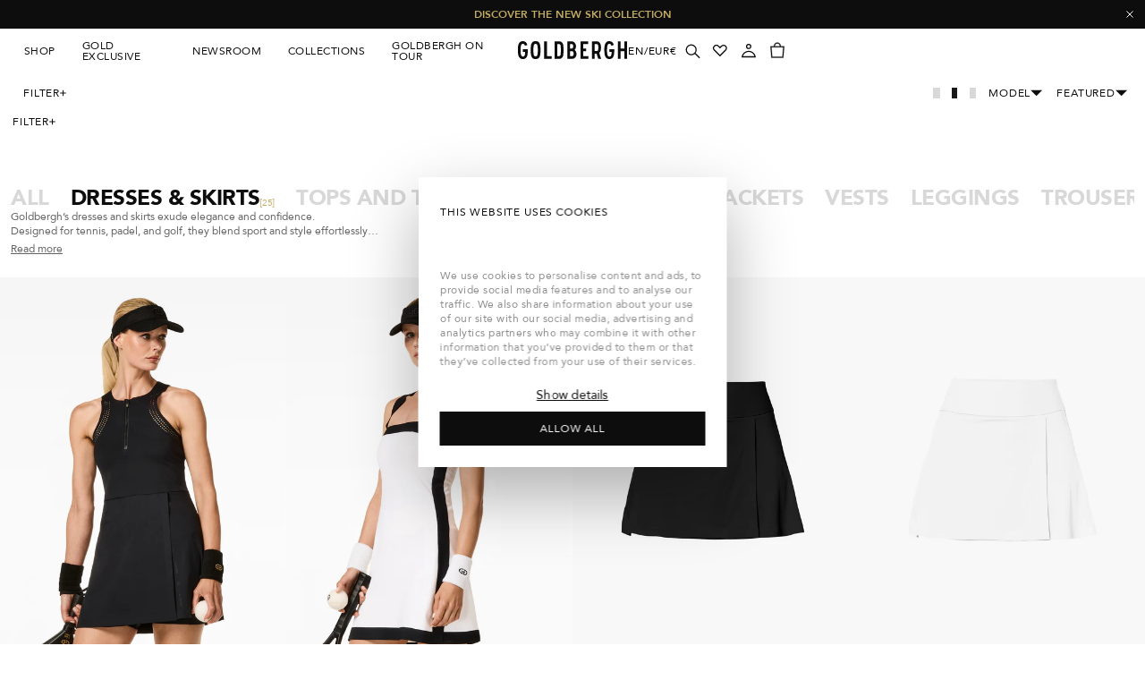

--- FILE ---
content_type: text/html; charset=utf-8
request_url: https://goldbergh.com/collections/dresses-skirts
body_size: 59183
content:
<!doctype html>
<html lang="en">
  <head>
<meta name="viewport" content="width=device-width, initial-scale=1">

<!-- Hyperspeed:380650 -->
<!-- hs-shared_id:670546a0 -->



<script>window.HS_JS_OVERRIDES = [{"load_method":"ON_ACTION","match":"\/checkouts\/internal\/preloads.js"},{"load_method":"ON_ACTION","match":"shopifycloud\/portable-wallets"},{"load_method":"ON_ACTION","match":"config.gorgias"},{"load_method":"ON_ACTION","match":"extensions\/0199c989-07df-7ff3-954b-27747dae5781\/orbe-395\/assets\/orbe.min.js"}];</script>
<script>!function(e,t){if("object"==typeof exports&&"object"==typeof module)module.exports=t();else if("function"==typeof define&&define.amd)define([],t);else{var n=t();for(var o in n)("object"==typeof exports?exports:e)[o]=n[o]}}(self,(()=>(()=>{"use strict";var e={};(e=>{"undefined"!=typeof Symbol&&Symbol.toStringTag&&Object.defineProperty(e,Symbol.toStringTag,{value:"Module"}),Object.defineProperty(e,"__esModule",{value:!0})})(e);const t="hyperscript/defer-load",n="ON_ACTION",o=["window.Station.Apps.Tabs",".replace('no-js', 'js')","onLoadStylesheet()","window.onpageshow","spratlyThemeSettings","lazysizes","window.MinimogSettings","onloadt4relcss","asyncLoad","_bstrLocale","window.PandectesSettings","window.Rivo.common","__engine_loaded"],s=window.HS_JS_OVERRIDES||[];function r(e,t){const n=!e||"string"!=typeof e,r=t&&t.hasAttribute("hs-ignore"),i=t&&t.innerHTML,c=t&&"application/ld+json"===t.getAttribute("type")||i&&o.some((e=>t.innerHTML.includes(e)));if(!t&&n||r||c)return null;{const n=s.find((n=>e&&e.includes(n.match)||i&&t.innerHTML.includes(n.match)));return n?function(e,t){let n=t;if(e.cdn){n=`https://cdn.hyperspeed.me/script/${t.replace(/^(http:\/\/|https:\/\/|\/\/)/,"")}`}return{load_method:e.load_method||"default",src:n}}(n,e):null}}window.HS_LOAD_ON_ACTION_SCRIPTS=window.HS_LOAD_ON_ACTION_SCRIPTS||[];const i=document.createElement,c={src:Object.getOwnPropertyDescriptor(HTMLScriptElement.prototype,"src"),type:Object.getOwnPropertyDescriptor(HTMLScriptElement.prototype,"type")},l=HTMLScriptElement.prototype.setAttribute,p=Symbol("hs-setting");function d(e,n){window.HS_LOAD_ON_ACTION_SCRIPTS.push([e,n]),e.type=t;const o=function(n){e.getAttribute("type")===t&&n.preventDefault(),e.removeEventListener("beforescriptexecute",o)};e.addEventListener("beforescriptexecute",o)}return document.createElement=function(...e){if("script"!==e[0].toLowerCase()||window.hsUnblocked)return i.apply(document,e);const o=i.apply(document,e);try{Object.defineProperties(o,{src:{...c.src,set(e){if(this[p])c.src.set.call(this,e);else{this[p]=!0;try{const o=r(e,null),s=o&&o.load_method===n,i=o?o.src:e;s&&c.type.set.call(this,t),c.src.set.call(this,i)}finally{this[p]=!1}}}},type:{...c.type,set(e){if(this[p])return void c.type.set.call(this,e);const s=r(o.src,null),i=s&&s.load_method===n;c.type.set.call(this,i?t:e)}}}),o.setAttribute=function(e,t){if("src"===e||"type"===e){if(this[p])return void c[e].set.call(this,t);this[p]=!0;try{this[e]=t}finally{this[p]=!1}}else l.call(this,e,t)}}catch(e){console.warn("HyperScripts: unable to prevent script execution for script src ",o.src,".\n",'A likely cause would be because you are using a third-party browser extension that monkey patches the "document.createElement" function.')}return o},window.hsScriptObserver=new MutationObserver((e=>{for(let o=0;o<e.length;o++){const{addedNodes:s}=e[o];for(let e=0;e<s.length;e++){const o=s[e];if(1===o.nodeType&&"SCRIPT"===o.tagName)if(o.type===t)d(o,null);else{const e=r(o.src,o);e&&e.load_method===n&&d(o,o.type===t?null:o.type)}}}})),window.hsScriptObserver.observe(document.documentElement,{childList:!0,subtree:!0}),e})()));</script>


<!-- Third party app optimization -->
<!-- Is an app not updating? Just click Rebuild Cache in Hyperspeed. -->
<!-- Or, stop deferring the app by clicking View Details on App Optimization in your Theme Optimization settings. -->
<script hs-ignore>(function(){var hsUrls=[{"load_method":"ON_ACTION","original_url":"\/\/cdn.shopify.com\/proxy\/c9395f490189ea1cd18e906a40941f84d019a4b97712573500daa93362210721\/api.kimonix.com\/kimonix_analytics.js?shop=goldbergh.myshopify.com\u0026sp-cache-control=cHVibGljLCBtYXgtYWdlPTkwMA","pages":["HOME","COLLECTIONS","PRODUCT","CART","OTHER"]},{"load_method":"ON_ACTION","original_url":"https:\/\/bundle.9gtb.com\/loader.js?g_cvt_id=cc32446c-323f-467f-ae59-1c4e243a6418\u0026shop=goldbergh.myshopify.com","pages":["HOME","COLLECTIONS","PRODUCT","CART","OTHER"]},{"load_method":"ASYNC","original_url":"https:\/\/ecommplugins-trustboxsettings.trustpilot.com\/goldbergh.myshopify.com.js?settings=1670317064579\u0026shop=goldbergh.myshopify.com","pages":["HOME","COLLECTIONS","PRODUCT","CART","OTHER"]},{"load_method":"ON_ACTION","original_url":"https:\/\/ecommplugins-scripts.trustpilot.com\/v2.1\/js\/header.min.js?settings=eyJrZXkiOiJWYzFFMnlnQXFYbzdUY0FUIn0=\u0026shop=goldbergh.myshopify.com","pages":["HOME","COLLECTIONS","PRODUCT","CART","OTHER"]},{"load_method":"ON_ACTION","original_url":"\/\/cdn.shopify.com\/proxy\/a8b69f6024eeaed29e2bef910f8d01a048d8c2cd29016f26737eb11416f7857d\/api.kimonix.com\/kimonix_void_script.js?shop=goldbergh.myshopify.com\u0026sp-cache-control=cHVibGljLCBtYXgtYWdlPTkwMA","pages":["HOME","COLLECTIONS","PRODUCT","CART","OTHER"]},{"load_method":"ON_ACTION","original_url":"https:\/\/config.gorgias.chat\/bundle-loader\/01GYCT8SJ9VF08JXHQED1JZ2NY?source=shopify1click\u0026shop=goldbergh.myshopify.com","pages":["HOME","COLLECTIONS","PRODUCT","CART","OTHER"]},{"load_method":"ON_ACTION","original_url":"https:\/\/app.kiwisizing.com\/web\/js\/dist\/kiwiSizing\/plugin\/SizingPlugin.prod.js?v=326\u0026shop=goldbergh.myshopify.com","pages":["HOME","COLLECTIONS","PRODUCT","CART","OTHER"]}];var insertBeforeBackup=Node.prototype.insertBefore;var currentPageType=getPageType();function getPageType(){var currentPage="collection";if(currentPage==='index'){return'HOME';}else if(currentPage==='collection'){return'COLLECTIONS';}else if(currentPage==='product'){return'PRODUCT';}else if(currentPage==='cart'){return'CART';}else{return'OTHER';}}
function isWhitelistedPage(script){return script.pages.includes(currentPageType);}
function getCachedScriptUrl(url){var result=(hsUrls||[]).find(function(el){var compareUrl=el.original_url;if(url.substring(0,6)==="https:"&&el.original_url.substring(0,2)==="//"){compareUrl="https:"+el.original_url;}
return url==compareUrl;});return result;}
function loadScript(scriptInfo){if(isWhitelistedPage(scriptInfo)){var s=document.createElement('script');s.type='text/javascript';s.async=true;s.src=scriptInfo.original_url;var x=document.getElementsByTagName('script')[0];insertBeforeBackup.apply(x.parentNode,[s,x]);}}
var userEvents={touch:["touchmove","touchend"],mouse:["mousemove","click","keydown","scroll"]};function isTouch(){var touchIdentifiers=" -webkit- -moz- -o- -ms- ".split(" ");if("ontouchstart"in window||window.DocumentTouch&&document instanceof DocumentTouch){return true;}
var query=["(",touchIdentifiers.join("touch-enabled),("),"hsterminal",")"].join("");return window.matchMedia(query).matches;}
var actionEvents=isTouch()?userEvents.touch:userEvents.mouse;function loadOnUserAction(){(hsUrls||[]).filter(function(url){return url.load_method==='ON_ACTION';}).forEach(function(scriptInfo){loadScript(scriptInfo)})
actionEvents.forEach(function(userEvent){document.removeEventListener(userEvent,loadOnUserAction);});}
Node.prototype.insertBefore=function(newNode,refNode){if(newNode.type!=="text/javascript"&&newNode.type!=="application/javascript"&&newNode.type!=="application/ecmascript"){return insertBeforeBackup.apply(this,arguments);}
var scriptInfo=getCachedScriptUrl(newNode.src);if(!scriptInfo){return insertBeforeBackup.apply(this,arguments);}
if(isWhitelistedPage(scriptInfo)&&scriptInfo.load_method!=='ON_ACTION'){var s=document.createElement('script');s.type='text/javascript';s.async=true;s.src=scriptInfo.original_url;insertBeforeBackup.apply(this,[s,refNode]);}}
document.addEventListener("DOMContentLoaded",function(){actionEvents.forEach(function(userEvent){document.addEventListener(userEvent,loadOnUserAction);});});})();</script>

<!-- instant.load -->
<script defer src="//goldbergh.com/cdn/shop/t/143/assets/hs-instantload.min.js?v=106803949153345037901768216234"></script>

<!-- defer JS until action -->
<script async src="//goldbergh.com/cdn/shop/t/143/assets/hs-script-loader.min.js?v=12968219469015325731768216235"></script>

    <!-- Cookie Bot Implementation -->
    <script id="Cookiebot" src="https://consent.cookiebot.com/uc.js" data-cbid="d45a5bfb-c11b-407d-9dbc-39cfce42a0e4" data-blockingmode="auto" type="text/javascript" async></script>
    <!-- End Cookie Bot Implementation -->
    <meta charset="utf-8">
    <meta http-equiv="X-UA-Compatible" content="IE=edge">    
    
    <meta name="theme-color" content="">
    <link rel="canonical" href="https://goldbergh.com/collections/dresses-skirts">
    <link rel="preconnect" href="https://cdn.shopify.com" crossorigin><link rel="icon" type="image/png" href="//goldbergh.com/cdn/shop/files/logo-black.png?crop=center&height=32&v=1664445947&width=32"><link rel="preconnect" href="https://fonts.shopifycdn.com" crossorigin><title>Goldbergh Luxury Sports | Dresses &amp; Skirts</title><meta name="description" content="Push past your limits in the gym in fiercely feminine style and with the freedom to move with confidence. This is how fashionable function can be."><meta property="og:site_name" content="Goldbergh">
<meta property="og:url" content="https://goldbergh.com/collections/dresses-skirts">
<meta property="og:title" content="Goldbergh Luxury Sports | Dresses &amp; Skirts">
<meta property="og:type" content="website">
<meta property="og:description" content="Push past your limits in the gym in fiercely feminine style and with the freedom to move with confidence. This is how fashionable function can be."><meta property="og:image" content="http://goldbergh.com/cdn/shop/collections/CATEGORIEBANNER_3200_X_750_3b13e545-cb4e-4709-b59f-a9857de8620d.jpg?v=1757509905">
  <meta property="og:image:secure_url" content="https://goldbergh.com/cdn/shop/collections/CATEGORIEBANNER_3200_X_750_3b13e545-cb4e-4709-b59f-a9857de8620d.jpg?v=1757509905">
  <meta property="og:image:width" content="3200">
  <meta property="og:image:height" content="750"><meta name="twitter:card" content="summary_large_image">
<meta name="twitter:title" content="Goldbergh Luxury Sports | Dresses &amp; Skirts">
<meta name="twitter:description" content="Push past your limits in the gym in fiercely feminine style and with the freedom to move with confidence. This is how fashionable function can be.">
<script src="//goldbergh.com/cdn/shop/t/143/assets/createSectionAssets.js?v=39676929586218146491768216211"></script>
    <script src="//goldbergh.com/cdn/shop/t/143/assets/slider.js?v=124700404425645945621768216267"></script>
    <script src="//goldbergh.com/cdn/shop/t/143/assets/product-grid.js?v=60471572725466741731768216253" defer="defer"></script>
    <script src="//goldbergh.com/cdn/shop/t/143/assets/theme.js?v=16991553769826971431768837580" defer="defer"></script>
    <script>window.performance && window.performance.mark && window.performance.mark('shopify.content_for_header.start');</script><meta name="facebook-domain-verification" content="c9p6sdgnmcay82w901mdvcw7h763wu">
<meta name="google-site-verification" content="RmFMZkio2z3D2Wp9FDSrSWw5aAJNtBCkIfmor42kwGU">
<meta id="shopify-digital-wallet" name="shopify-digital-wallet" content="/62916329659/digital_wallets/dialog">
<meta name="shopify-checkout-api-token" content="ad969d540c9931c7ab0b8c894192e3b1">
<meta id="in-context-paypal-metadata" data-shop-id="62916329659" data-venmo-supported="false" data-environment="production" data-locale="en_US" data-paypal-v4="true" data-currency="EUR">
<link rel="alternate" type="application/atom+xml" title="Feed" href="/collections/dresses-skirts.atom" />
<link rel="next" href="/collections/dresses-skirts?page=2">
<link rel="alternate" hreflang="x-default" href="https://goldbergh.com/collections/dresses-skirts">
<link rel="alternate" hreflang="en" href="https://goldbergh.com/collections/dresses-skirts">
<link rel="alternate" hreflang="nl" href="https://goldbergh.com/nl/collections/dresses-skirts">
<link rel="alternate" hreflang="de" href="https://goldbergh.com/de/collections/dresses-skirts">
<link rel="alternate" hreflang="fr" href="https://goldbergh.com/fr/collections/dresses-skirts">
<link rel="alternate" hreflang="en-GB" href="https://goldbergh.com/en-gb/collections/dresses-skirts">
<link rel="alternate" hreflang="en-GG" href="https://goldbergh.com/en-gb/collections/dresses-skirts">
<link rel="alternate" hreflang="en-JE" href="https://goldbergh.com/en-gb/collections/dresses-skirts">
<link rel="alternate" hreflang="de-CH" href="https://goldbergh.com/de-ch/collections/dresses-skirts">
<link rel="alternate" hreflang="fr-CH" href="https://goldbergh.com/fr-ch/collections/dresses-skirts">
<link rel="alternate" hreflang="nl-CH" href="https://goldbergh.com/nl-ch/collections/dresses-skirts">
<link rel="alternate" hreflang="en-CH" href="https://goldbergh.com/en-ch/collections/dresses-skirts">
<link rel="alternate" hreflang="en-US" href="https://goldbergh.com/en-us/collections/dresses-skirts">
<link rel="alternate" type="application/json+oembed" href="https://goldbergh.com/collections/dresses-skirts.oembed">
<script async="async" src="/checkouts/internal/preloads.js?locale=en-NL"></script>
<link rel="preconnect" href="https://shop.app" crossorigin="anonymous">
<script async="async" src="https://shop.app/checkouts/internal/preloads.js?locale=en-NL&shop_id=62916329659" crossorigin="anonymous"></script>
<script id="apple-pay-shop-capabilities" type="application/json">{"shopId":62916329659,"countryCode":"NL","currencyCode":"EUR","merchantCapabilities":["supports3DS"],"merchantId":"gid:\/\/shopify\/Shop\/62916329659","merchantName":"Goldbergh","requiredBillingContactFields":["postalAddress","email","phone"],"requiredShippingContactFields":["postalAddress","email","phone"],"shippingType":"shipping","supportedNetworks":["visa","maestro","masterCard","amex"],"total":{"type":"pending","label":"Goldbergh","amount":"1.00"},"shopifyPaymentsEnabled":true,"supportsSubscriptions":true}</script>
<script id="shopify-features" type="application/json">{"accessToken":"ad969d540c9931c7ab0b8c894192e3b1","betas":["rich-media-storefront-analytics"],"domain":"goldbergh.com","predictiveSearch":true,"shopId":62916329659,"locale":"en"}</script>
<script>var Shopify = Shopify || {};
Shopify.shop = "goldbergh.myshopify.com";
Shopify.locale = "en";
Shopify.currency = {"active":"EUR","rate":"1.0"};
Shopify.country = "NL";
Shopify.theme = {"name":"[LIVE] NSL - Golden suit developments - 12\/01","id":192966394199,"schema_name":"Not Selling Theme","schema_version":"0.0.1","theme_store_id":null,"role":"main"};
Shopify.theme.handle = "null";
Shopify.theme.style = {"id":null,"handle":null};
Shopify.cdnHost = "goldbergh.com/cdn";
Shopify.routes = Shopify.routes || {};
Shopify.routes.root = "/";</script>
<script type="module">!function(o){(o.Shopify=o.Shopify||{}).modules=!0}(window);</script>
<script>!function(o){function n(){var o=[];function n(){o.push(Array.prototype.slice.apply(arguments))}return n.q=o,n}var t=o.Shopify=o.Shopify||{};t.loadFeatures=n(),t.autoloadFeatures=n()}(window);</script>
<script>
  window.ShopifyPay = window.ShopifyPay || {};
  window.ShopifyPay.apiHost = "shop.app\/pay";
  window.ShopifyPay.redirectState = null;
</script>
<script id="shop-js-analytics" type="application/json">{"pageType":"collection"}</script>
<script defer="defer" async type="module" src="//goldbergh.com/cdn/shopifycloud/shop-js/modules/v2/client.init-shop-cart-sync_BT-GjEfc.en.esm.js"></script>
<script defer="defer" async type="module" src="//goldbergh.com/cdn/shopifycloud/shop-js/modules/v2/chunk.common_D58fp_Oc.esm.js"></script>
<script defer="defer" async type="module" src="//goldbergh.com/cdn/shopifycloud/shop-js/modules/v2/chunk.modal_xMitdFEc.esm.js"></script>
<script type="module">
  await import("//goldbergh.com/cdn/shopifycloud/shop-js/modules/v2/client.init-shop-cart-sync_BT-GjEfc.en.esm.js");
await import("//goldbergh.com/cdn/shopifycloud/shop-js/modules/v2/chunk.common_D58fp_Oc.esm.js");
await import("//goldbergh.com/cdn/shopifycloud/shop-js/modules/v2/chunk.modal_xMitdFEc.esm.js");

  window.Shopify.SignInWithShop?.initShopCartSync?.({"fedCMEnabled":true,"windoidEnabled":true});

</script>
<script>
  window.Shopify = window.Shopify || {};
  if (!window.Shopify.featureAssets) window.Shopify.featureAssets = {};
  window.Shopify.featureAssets['shop-js'] = {"shop-cart-sync":["modules/v2/client.shop-cart-sync_DZOKe7Ll.en.esm.js","modules/v2/chunk.common_D58fp_Oc.esm.js","modules/v2/chunk.modal_xMitdFEc.esm.js"],"init-fed-cm":["modules/v2/client.init-fed-cm_B6oLuCjv.en.esm.js","modules/v2/chunk.common_D58fp_Oc.esm.js","modules/v2/chunk.modal_xMitdFEc.esm.js"],"shop-cash-offers":["modules/v2/client.shop-cash-offers_D2sdYoxE.en.esm.js","modules/v2/chunk.common_D58fp_Oc.esm.js","modules/v2/chunk.modal_xMitdFEc.esm.js"],"shop-login-button":["modules/v2/client.shop-login-button_QeVjl5Y3.en.esm.js","modules/v2/chunk.common_D58fp_Oc.esm.js","modules/v2/chunk.modal_xMitdFEc.esm.js"],"pay-button":["modules/v2/client.pay-button_DXTOsIq6.en.esm.js","modules/v2/chunk.common_D58fp_Oc.esm.js","modules/v2/chunk.modal_xMitdFEc.esm.js"],"shop-button":["modules/v2/client.shop-button_DQZHx9pm.en.esm.js","modules/v2/chunk.common_D58fp_Oc.esm.js","modules/v2/chunk.modal_xMitdFEc.esm.js"],"avatar":["modules/v2/client.avatar_BTnouDA3.en.esm.js"],"init-windoid":["modules/v2/client.init-windoid_CR1B-cfM.en.esm.js","modules/v2/chunk.common_D58fp_Oc.esm.js","modules/v2/chunk.modal_xMitdFEc.esm.js"],"init-shop-for-new-customer-accounts":["modules/v2/client.init-shop-for-new-customer-accounts_C_vY_xzh.en.esm.js","modules/v2/client.shop-login-button_QeVjl5Y3.en.esm.js","modules/v2/chunk.common_D58fp_Oc.esm.js","modules/v2/chunk.modal_xMitdFEc.esm.js"],"init-shop-email-lookup-coordinator":["modules/v2/client.init-shop-email-lookup-coordinator_BI7n9ZSv.en.esm.js","modules/v2/chunk.common_D58fp_Oc.esm.js","modules/v2/chunk.modal_xMitdFEc.esm.js"],"init-shop-cart-sync":["modules/v2/client.init-shop-cart-sync_BT-GjEfc.en.esm.js","modules/v2/chunk.common_D58fp_Oc.esm.js","modules/v2/chunk.modal_xMitdFEc.esm.js"],"shop-toast-manager":["modules/v2/client.shop-toast-manager_DiYdP3xc.en.esm.js","modules/v2/chunk.common_D58fp_Oc.esm.js","modules/v2/chunk.modal_xMitdFEc.esm.js"],"init-customer-accounts":["modules/v2/client.init-customer-accounts_D9ZNqS-Q.en.esm.js","modules/v2/client.shop-login-button_QeVjl5Y3.en.esm.js","modules/v2/chunk.common_D58fp_Oc.esm.js","modules/v2/chunk.modal_xMitdFEc.esm.js"],"init-customer-accounts-sign-up":["modules/v2/client.init-customer-accounts-sign-up_iGw4briv.en.esm.js","modules/v2/client.shop-login-button_QeVjl5Y3.en.esm.js","modules/v2/chunk.common_D58fp_Oc.esm.js","modules/v2/chunk.modal_xMitdFEc.esm.js"],"shop-follow-button":["modules/v2/client.shop-follow-button_CqMgW2wH.en.esm.js","modules/v2/chunk.common_D58fp_Oc.esm.js","modules/v2/chunk.modal_xMitdFEc.esm.js"],"checkout-modal":["modules/v2/client.checkout-modal_xHeaAweL.en.esm.js","modules/v2/chunk.common_D58fp_Oc.esm.js","modules/v2/chunk.modal_xMitdFEc.esm.js"],"shop-login":["modules/v2/client.shop-login_D91U-Q7h.en.esm.js","modules/v2/chunk.common_D58fp_Oc.esm.js","modules/v2/chunk.modal_xMitdFEc.esm.js"],"lead-capture":["modules/v2/client.lead-capture_BJmE1dJe.en.esm.js","modules/v2/chunk.common_D58fp_Oc.esm.js","modules/v2/chunk.modal_xMitdFEc.esm.js"],"payment-terms":["modules/v2/client.payment-terms_Ci9AEqFq.en.esm.js","modules/v2/chunk.common_D58fp_Oc.esm.js","modules/v2/chunk.modal_xMitdFEc.esm.js"]};
</script>
<script>(function() {
  var isLoaded = false;
  function asyncLoad() {
    if (isLoaded) return;
    isLoaded = true;
    var urls = ["https:\/\/ecommplugins-scripts.trustpilot.com\/v2.1\/js\/header.min.js?settings=eyJrZXkiOiJWYzFFMnlnQXFYbzdUY0FUIn0=\u0026shop=goldbergh.myshopify.com","https:\/\/ecommplugins-trustboxsettings.trustpilot.com\/goldbergh.myshopify.com.js?settings=1670317064579\u0026shop=goldbergh.myshopify.com","https:\/\/config.gorgias.chat\/bundle-loader\/01GYCT8SJ9VF08JXHQED1JZ2NY?source=shopify1click\u0026shop=goldbergh.myshopify.com","\/\/cdn.shopify.com\/proxy\/c9395f490189ea1cd18e906a40941f84d019a4b97712573500daa93362210721\/api.kimonix.com\/kimonix_analytics.js?shop=goldbergh.myshopify.com\u0026sp-cache-control=cHVibGljLCBtYXgtYWdlPTkwMA","\/\/cdn.shopify.com\/proxy\/a8b69f6024eeaed29e2bef910f8d01a048d8c2cd29016f26737eb11416f7857d\/api.kimonix.com\/kimonix_void_script.js?shop=goldbergh.myshopify.com\u0026sp-cache-control=cHVibGljLCBtYXgtYWdlPTkwMA","https:\/\/cdn-app.cart-bot.net\/public\/js\/append.js?shop=goldbergh.myshopify.com","https:\/\/cdn.9gtb.com\/loader.js?g_cvt_id=cc32446c-323f-467f-ae59-1c4e243a6418\u0026shop=goldbergh.myshopify.com"];
    for (var i = 0; i < urls.length; i++) {
      var s = document.createElement('script');
      s.type = 'text/javascript';
      s.async = true;
      s.src = urls[i];
      var x = document.getElementsByTagName('script')[0];
      x.parentNode.insertBefore(s, x);
    }
  };
  if(window.attachEvent) {
    window.attachEvent('onload', asyncLoad);
  } else {
    window.addEventListener('load', asyncLoad, false);
  }
})();</script>
<script id="__st">var __st={"a":62916329659,"offset":3600,"reqid":"167744ea-c1c4-42e6-a315-cf1f3f3ca56f-1769434662","pageurl":"goldbergh.com\/collections\/dresses-skirts","u":"48f732e11efe","p":"collection","rtyp":"collection","rid":290496315579};</script>
<script>window.ShopifyPaypalV4VisibilityTracking = true;</script>
<script id="captcha-bootstrap">!function(){'use strict';const t='contact',e='account',n='new_comment',o=[[t,t],['blogs',n],['comments',n],[t,'customer']],c=[[e,'customer_login'],[e,'guest_login'],[e,'recover_customer_password'],[e,'create_customer']],r=t=>t.map((([t,e])=>`form[action*='/${t}']:not([data-nocaptcha='true']) input[name='form_type'][value='${e}']`)).join(','),a=t=>()=>t?[...document.querySelectorAll(t)].map((t=>t.form)):[];function s(){const t=[...o],e=r(t);return a(e)}const i='password',u='form_key',d=['recaptcha-v3-token','g-recaptcha-response','h-captcha-response',i],f=()=>{try{return window.sessionStorage}catch{return}},m='__shopify_v',_=t=>t.elements[u];function p(t,e,n=!1){try{const o=window.sessionStorage,c=JSON.parse(o.getItem(e)),{data:r}=function(t){const{data:e,action:n}=t;return t[m]||n?{data:e,action:n}:{data:t,action:n}}(c);for(const[e,n]of Object.entries(r))t.elements[e]&&(t.elements[e].value=n);n&&o.removeItem(e)}catch(o){console.error('form repopulation failed',{error:o})}}const l='form_type',E='cptcha';function T(t){t.dataset[E]=!0}const w=window,h=w.document,L='Shopify',v='ce_forms',y='captcha';let A=!1;((t,e)=>{const n=(g='f06e6c50-85a8-45c8-87d0-21a2b65856fe',I='https://cdn.shopify.com/shopifycloud/storefront-forms-hcaptcha/ce_storefront_forms_captcha_hcaptcha.v1.5.2.iife.js',D={infoText:'Protected by hCaptcha',privacyText:'Privacy',termsText:'Terms'},(t,e,n)=>{const o=w[L][v],c=o.bindForm;if(c)return c(t,g,e,D).then(n);var r;o.q.push([[t,g,e,D],n]),r=I,A||(h.body.append(Object.assign(h.createElement('script'),{id:'captcha-provider',async:!0,src:r})),A=!0)});var g,I,D;w[L]=w[L]||{},w[L][v]=w[L][v]||{},w[L][v].q=[],w[L][y]=w[L][y]||{},w[L][y].protect=function(t,e){n(t,void 0,e),T(t)},Object.freeze(w[L][y]),function(t,e,n,w,h,L){const[v,y,A,g]=function(t,e,n){const i=e?o:[],u=t?c:[],d=[...i,...u],f=r(d),m=r(i),_=r(d.filter((([t,e])=>n.includes(e))));return[a(f),a(m),a(_),s()]}(w,h,L),I=t=>{const e=t.target;return e instanceof HTMLFormElement?e:e&&e.form},D=t=>v().includes(t);t.addEventListener('submit',(t=>{const e=I(t);if(!e)return;const n=D(e)&&!e.dataset.hcaptchaBound&&!e.dataset.recaptchaBound,o=_(e),c=g().includes(e)&&(!o||!o.value);(n||c)&&t.preventDefault(),c&&!n&&(function(t){try{if(!f())return;!function(t){const e=f();if(!e)return;const n=_(t);if(!n)return;const o=n.value;o&&e.removeItem(o)}(t);const e=Array.from(Array(32),(()=>Math.random().toString(36)[2])).join('');!function(t,e){_(t)||t.append(Object.assign(document.createElement('input'),{type:'hidden',name:u})),t.elements[u].value=e}(t,e),function(t,e){const n=f();if(!n)return;const o=[...t.querySelectorAll(`input[type='${i}']`)].map((({name:t})=>t)),c=[...d,...o],r={};for(const[a,s]of new FormData(t).entries())c.includes(a)||(r[a]=s);n.setItem(e,JSON.stringify({[m]:1,action:t.action,data:r}))}(t,e)}catch(e){console.error('failed to persist form',e)}}(e),e.submit())}));const S=(t,e)=>{t&&!t.dataset[E]&&(n(t,e.some((e=>e===t))),T(t))};for(const o of['focusin','change'])t.addEventListener(o,(t=>{const e=I(t);D(e)&&S(e,y())}));const B=e.get('form_key'),M=e.get(l),P=B&&M;t.addEventListener('DOMContentLoaded',(()=>{const t=y();if(P)for(const e of t)e.elements[l].value===M&&p(e,B);[...new Set([...A(),...v().filter((t=>'true'===t.dataset.shopifyCaptcha))])].forEach((e=>S(e,t)))}))}(h,new URLSearchParams(w.location.search),n,t,e,['guest_login'])})(!0,!0)}();</script>
<script integrity="sha256-4kQ18oKyAcykRKYeNunJcIwy7WH5gtpwJnB7kiuLZ1E=" data-source-attribution="shopify.loadfeatures" defer="defer" src="//goldbergh.com/cdn/shopifycloud/storefront/assets/storefront/load_feature-a0a9edcb.js" crossorigin="anonymous"></script>
<script crossorigin="anonymous" defer="defer" src="//goldbergh.com/cdn/shopifycloud/storefront/assets/shopify_pay/storefront-65b4c6d7.js?v=20250812"></script>
<script data-source-attribution="shopify.dynamic_checkout.dynamic.init">var Shopify=Shopify||{};Shopify.PaymentButton=Shopify.PaymentButton||{isStorefrontPortableWallets:!0,init:function(){window.Shopify.PaymentButton.init=function(){};var t=document.createElement("script");t.src="https://goldbergh.com/cdn/shopifycloud/portable-wallets/latest/portable-wallets.en.js",t.type="module",document.head.appendChild(t)}};
</script>
<script data-source-attribution="shopify.dynamic_checkout.buyer_consent">
  function portableWalletsHideBuyerConsent(e){var t=document.getElementById("shopify-buyer-consent"),n=document.getElementById("shopify-subscription-policy-button");t&&n&&(t.classList.add("hidden"),t.setAttribute("aria-hidden","true"),n.removeEventListener("click",e))}function portableWalletsShowBuyerConsent(e){var t=document.getElementById("shopify-buyer-consent"),n=document.getElementById("shopify-subscription-policy-button");t&&n&&(t.classList.remove("hidden"),t.removeAttribute("aria-hidden"),n.addEventListener("click",e))}window.Shopify?.PaymentButton&&(window.Shopify.PaymentButton.hideBuyerConsent=portableWalletsHideBuyerConsent,window.Shopify.PaymentButton.showBuyerConsent=portableWalletsShowBuyerConsent);
</script>
<script data-source-attribution="shopify.dynamic_checkout.cart.bootstrap">document.addEventListener("DOMContentLoaded",(function(){function t(){return document.querySelector("shopify-accelerated-checkout-cart, shopify-accelerated-checkout")}if(t())Shopify.PaymentButton.init();else{new MutationObserver((function(e,n){t()&&(Shopify.PaymentButton.init(),n.disconnect())})).observe(document.body,{childList:!0,subtree:!0})}}));
</script>
<link id="shopify-accelerated-checkout-styles" rel="stylesheet" media="screen" href="https://goldbergh.com/cdn/shopifycloud/portable-wallets/latest/accelerated-checkout-backwards-compat.css" crossorigin="anonymous">
<style id="shopify-accelerated-checkout-cart">
        #shopify-buyer-consent {
  margin-top: 1em;
  display: inline-block;
  width: 100%;
}

#shopify-buyer-consent.hidden {
  display: none;
}

#shopify-subscription-policy-button {
  background: none;
  border: none;
  padding: 0;
  text-decoration: underline;
  font-size: inherit;
  cursor: pointer;
}

#shopify-subscription-policy-button::before {
  box-shadow: none;
}

      </style>
<script id="sections-script" data-sections="collection-section" defer="defer" src="//goldbergh.com/cdn/shop/t/143/compiled_assets/scripts.js?v=66259"></script>
<script>window.performance && window.performance.mark && window.performance.mark('shopify.content_for_header.end');</script>
<style data-shopify>@font-face {
  font-family: Lato;
  font-weight: 400;
  font-style: normal;
  font-display: swap;
  src: url("//goldbergh.com/cdn/fonts/lato/lato_n4.c3b93d431f0091c8be23185e15c9d1fee1e971c5.woff2") format("woff2"),
       url("//goldbergh.com/cdn/fonts/lato/lato_n4.d5c00c781efb195594fd2fd4ad04f7882949e327.woff") format("woff");
}
@font-face {
  font-family: Lato;
  font-weight: 700;
  font-style: normal;
  font-display: swap;
  src: url("//goldbergh.com/cdn/fonts/lato/lato_n7.900f219bc7337bc57a7a2151983f0a4a4d9d5dcf.woff2") format("woff2"),
       url("//goldbergh.com/cdn/fonts/lato/lato_n7.a55c60751adcc35be7c4f8a0313f9698598612ee.woff") format("woff");
}
@font-face {
  font-family: Lato;
  font-weight: 400;
  font-style: italic;
  font-display: swap;
  src: url("//goldbergh.com/cdn/fonts/lato/lato_i4.09c847adc47c2fefc3368f2e241a3712168bc4b6.woff2") format("woff2"),
       url("//goldbergh.com/cdn/fonts/lato/lato_i4.3c7d9eb6c1b0a2bf62d892c3ee4582b016d0f30c.woff") format("woff");
}
@font-face {
  font-family: Lato;
  font-weight: 700;
  font-style: italic;
  font-display: swap;
  src: url("//goldbergh.com/cdn/fonts/lato/lato_i7.16ba75868b37083a879b8dd9f2be44e067dfbf92.woff2") format("woff2"),
       url("//goldbergh.com/cdn/fonts/lato/lato_i7.4c07c2b3b7e64ab516aa2f2081d2bb0366b9dce8.woff") format("woff");
}
@font-face {
  font-family: Lato;
  font-weight: 700;
  font-style: normal;
  font-display: swap;
  src: url("//goldbergh.com/cdn/fonts/lato/lato_n7.900f219bc7337bc57a7a2151983f0a4a4d9d5dcf.woff2") format("woff2"),
       url("//goldbergh.com/cdn/fonts/lato/lato_n7.a55c60751adcc35be7c4f8a0313f9698598612ee.woff") format("woff");
}
@font-face {
    font-family: 'Avenir';
    src: url("//goldbergh.com/cdn/shop/files/Avenir-Heavy.woff2?v=6657067344303505278") format('woff2'),
        url("//goldbergh.com/cdn/shop/files/Avenir-Heavy.woff?v=12254406200036847033") format('woff');
    font-weight: 900;
    font-style: normal;
    font-display: swap;
  }
  @font-face {
    font-family: 'Avenir';
    src: url("//goldbergh.com/cdn/shop/files/Avenir-HeavyOblique.woff2?v=762881037789940960") format('woff2'),
        url("//goldbergh.com/cdn/shop/files/Avenir-HeavyOblique.woff?v=5690709473029687504") format('woff');
    font-weight: 900;
    font-style: italic;
    font-display: swap;
  }
  @font-face {
      font-family: 'Avenir Book';
      src: url("//goldbergh.com/cdn/shop/files/Avenir-BookOblique.woff2?v=653383018790168011") format('woff2'),
          url("//goldbergh.com/cdn/shop/files/Avenir-BookOblique.woff?v=926308083010729227") format('woff');
      font-weight: normal;
      font-style: italic;
      font-display: swap;
  }
  @font-face {
    font-family: 'Avenir Book';
    src: url("//goldbergh.com/cdn/shop/files/Avenir-Book.woff2?v=10937279460050550353") format('woff2'),
        url("//goldbergh.com/cdn/shop/files/Avenir-Book.woff?v=3472462034776923964") format('woff');
    font-weight: normal;
    font-style: normal;
    font-display: swap;
  }
  @font-face {
    font-family: 'Avenir';
    src: url("//goldbergh.com/cdn/shop/files/Avenir-Black.woff2?v=1594834730863565307") format('woff2'),
        url("//goldbergh.com/cdn/shop/files/Avenir-Black.woff?v=17062366599605287754") format('woff');
    font-weight: 900;
    font-style: normal;
    font-display: swap;
  }
  @font-face {
    font-family: 'Avenir Black Oblique';
    src: url("//goldbergh.com/cdn/shop/files/Avenir-BlackOblique.woff2?v=3009656964357295643") format('woff2'),
        url("//goldbergh.com/cdn/shop/files/Avenir-BlackOblique.woff?v=5765663037447055170") format('woff');
    font-weight: 900;
    font-style: italic;
    font-display: swap;
  }
  @font-face {
    font-family: 'Avenir';
    src: url("//goldbergh.com/cdn/shop/files/Avenir-Medium.woff2?v=7547127089106693780") format('woff2'),
        url("//goldbergh.com/cdn/shop/files/Avenir-Medium.woff?v=3447319303077733456") format('woff');
    font-weight: 500;
    font-style: normal;
    font-display: swap;
  }
  @font-face {
      font-family: 'Avenir';
      src: url("//goldbergh.com/cdn/shop/files/Avenir-LightOblique.woff2?v=1410850124062337931") format('woff2'),
          url("//goldbergh.com/cdn/shop/files/Avenir-LightOblique.woff?v=11995880761491463236") format('woff');
      font-weight: 300;
      font-style: italic;
      font-display: swap;
  }
  @font-face {
    font-family: 'Avenir';
    src: url("//goldbergh.com/cdn/shop/files/Avenir-Light.woff2?v=517318446856511614") format('woff2'),
        url("//goldbergh.com/cdn/shop/files/Avenir-Light.woff?v=11895719004599240482") format('woff');
    font-weight: 300;
    font-style: normal;
    font-display: swap;
  }
  @font-face {
    font-family: 'Avenir';
    src: url("//goldbergh.com/cdn/shop/files/Avenir-Oblique.woff2?v=16509766839429130651") format('woff2'),
        url("//goldbergh.com/cdn/shop/files/Avenir-Oblique.woff?v=13058591940526292975") format('woff');
    font-weight: normal;
    font-style: italic;
    font-display: swap;
  }
  @font-face {
    font-family: 'Avenir';
    src: url("//goldbergh.com/cdn/shop/files/Avenir-MediumOblique.woff2?v=12017633604660564063") format('woff2'),
        url("//goldbergh.com/cdn/shop/files/Avenir-MediumOblique.woff?v=5779433629886298089") format('woff');
    font-weight: 500;
    font-style: italic;
    font-display: swap;
  }
  @font-face {
    font-family: 'Avenir';
    src: url("//goldbergh.com/cdn/shop/files/Avenir-Roman.woff2?v=3373628934650573926") format('woff2'),
        url("//goldbergh.com/cdn/shop/files/Avenir-Roman.woff?v=5065536053032562657") format('woff');
    font-weight: normal;
    font-style: normal;
    font-display: swap;
  }
  :root{
    --font-body-family: 'Avenir';
    --font-body-style: normal;
    --font-body-weight: 400;
    --font-heading-family: 'Avenir';
    --font-heading-style: normal;
    --font-heading-weight: 900;   
    --desktop-body-font:12px;
    --desktop-h1-font:30px;
    --desktop-h2-font:24px;
    --desktop-h3-font:18px;
    --desktop-h4-font:16px;
    --desktop-h5-font:14px;
    --desktop-h6-font:12px;
    --mobile-body-font:12px;
    --mobile-h1-font:20px;
    --mobile-h2-font:16px;
    --mobile-h3-font:16px;
    --mobile-h4-font:16px;
    --mobile-h5-font:14px;
    --mobile-h6-font:12px;    
    --header-width:100%;
    --black:#0d0d0d;
    --black-80:#191919;
    --black-60:#626262;
    --black-50:#8c8c8c;
    --black-30:#d8d8d8;
    --white:#ffffff;
    --white-90:#f4f4f4;
    --white-60:#9e9e9e;
    --white-40:#5e5e5e;
    --white-20:#333333;
    --gold:#c2ab62;
    --off-white:#F8F5F1;
    --cart-overlay:rgba(0, 0, 0, 0.25);
    --grid-product-ratio:1/1;
    --error:#993535;
    --3xl:96px;
    --48:48px;
    --24:24px;
  }</style><link href="//goldbergh.com/cdn/shop/t/143/assets/slider.css?v=45989464522657884101768216265" rel="stylesheet" type="text/css" media="all" />
    <link href="//goldbergh.com/cdn/shop/t/143/assets/theme.css?v=131356396916017898411768216272" rel="stylesheet" type="text/css" media="all" />
    <link href="//goldbergh.com/cdn/shop/t/143/assets/product-grid.css?v=140127255075891753961768216253" rel="stylesheet" type="text/css" media="all" />
<link href="//goldbergh.com/cdn/shop/t/143/assets/cart-drawer.css?v=82152809512834596971768216200" rel="stylesheet" type="text/css" media="all" />
    
<link rel="preload" as="font" href="//goldbergh.com/cdn/fonts/lato/lato_n4.c3b93d431f0091c8be23185e15c9d1fee1e971c5.woff2" type="font/woff2" crossorigin><link rel="preload" as="font" href="//goldbergh.com/cdn/fonts/lato/lato_n7.900f219bc7337bc57a7a2151983f0a4a4d9d5dcf.woff2" type="font/woff2" crossorigin><!-- Gorgias Chat Widget Start -->
    <script
      id="gorgias-chat-widget-install-v3"
      data-src="https://config.gorgias.chat/bundle-loader/01GYCT8SJ9VF08JXHQED1JZ2NY?source=shopify1click"
      type="lazyload2"
    ></script>
    <script id="gorgias-chat-shopify-install">
      !(function (_) {
        (_.SHOPIFY_PERMANENT_DOMAIN = 'goldbergh.myshopify.com'),
          (_.SHOPIFY_CUSTOMER_ID = ''),
          (_.SHOPIFY_CUSTOMER_EMAIL = '');
      })(window || {});
    </script>
    <!-- Gorgias Chat Widget End -->
    
    <script>if (Shopify.designMode) {document.documentElement.classList.add('shopify-design-mode');}</script>
    <script type="lazyload2" data-src="https://static.klaviyo.com/onsite/js/klaviyo.js?company_id=Wth5WR"></script>
    <script type="lazyload2">
      !function(){if(!window.klaviyo){window._klOnsite=window._klOnsite||[];try{window.klaviyo=new Proxy({},{get:function(n,i){return"push"===i?function(){var n;(n=window._klOnsite).push.apply(n,arguments)}:function(){for(var n=arguments.length,o=new Array(n),w=0;w<n;w++)o[w]=arguments[w];var t="function"==typeof o[o.length-1]?o.pop():void 0,e=new Promise((function(n){window._klOnsite.push([i].concat(o,[function(i){t&&t(i),n(i)}]))}));return e}}})}catch(n){window.klaviyo=window.klaviyo||[],window.klaviyo.push=function(){var n;(n=window._klOnsite).push.apply(n,arguments)}}}}();
    </script>
    
    <!-- Google Tag Manager -->
    <script>
      (function(w,d,s,l,i){w[l]=w[l]||[];w[l].push({'gtm.start':
      new Date().getTime(),event:'gtm.js'});var f=d.getElementsByTagName(s)[0],
      j=d.createElement(s),dl=l!='dataLayer'?'&l='+l:'';j.async=true;j.src=
      'https://www.googletagmanager.com/gtm.js?id='+i+dl;f.parentNode.insertBefore(j,f);
      })(window,document,'script','dataLayer','GTM-NK78RZ7');
    </script>
    <!-- End Google Tag Manager -->
  <!-- BEGIN app block: shopify://apps/klaviyo-email-marketing-sms/blocks/klaviyo-onsite-embed/2632fe16-c075-4321-a88b-50b567f42507 -->












  <script async src="https://static.klaviyo.com/onsite/js/Wth5WR/klaviyo.js?company_id=Wth5WR"></script>
  <script>!function(){if(!window.klaviyo){window._klOnsite=window._klOnsite||[];try{window.klaviyo=new Proxy({},{get:function(n,i){return"push"===i?function(){var n;(n=window._klOnsite).push.apply(n,arguments)}:function(){for(var n=arguments.length,o=new Array(n),w=0;w<n;w++)o[w]=arguments[w];var t="function"==typeof o[o.length-1]?o.pop():void 0,e=new Promise((function(n){window._klOnsite.push([i].concat(o,[function(i){t&&t(i),n(i)}]))}));return e}}})}catch(n){window.klaviyo=window.klaviyo||[],window.klaviyo.push=function(){var n;(n=window._klOnsite).push.apply(n,arguments)}}}}();</script>

  




  <script>
    window.klaviyoReviewsProductDesignMode = false
  </script>







<!-- END app block --><!-- BEGIN app block: shopify://apps/triplewhale/blocks/triple_pixel_snippet/483d496b-3f1a-4609-aea7-8eee3b6b7a2a --><link rel='preconnect dns-prefetch' href='https://api.config-security.com/' crossorigin />
<link rel='preconnect dns-prefetch' href='https://conf.config-security.com/' crossorigin />
<script>
/* >> TriplePixel :: start*/
window.TriplePixelData={TripleName:"goldbergh.myshopify.com",ver:"2.16",plat:"SHOPIFY",isHeadless:false,src:'SHOPIFY_EXT',product:{id:"",name:``,price:"",variant:""},search:"",collection:"290496315579",cart:"",template:"collection",curr:"EUR" || "EUR"},function(W,H,A,L,E,_,B,N){function O(U,T,P,H,R){void 0===R&&(R=!1),H=new XMLHttpRequest,P?(H.open("POST",U,!0),H.setRequestHeader("Content-Type","text/plain")):H.open("GET",U,!0),H.send(JSON.stringify(P||{})),H.onreadystatechange=function(){4===H.readyState&&200===H.status?(R=H.responseText,U.includes("/first")?eval(R):P||(N[B]=R)):(299<H.status||H.status<200)&&T&&!R&&(R=!0,O(U,T-1,P))}}if(N=window,!N[H+"sn"]){N[H+"sn"]=1,L=function(){return Date.now().toString(36)+"_"+Math.random().toString(36)};try{A.setItem(H,1+(0|A.getItem(H)||0)),(E=JSON.parse(A.getItem(H+"U")||"[]")).push({u:location.href,r:document.referrer,t:Date.now(),id:L()}),A.setItem(H+"U",JSON.stringify(E))}catch(e){}var i,m,p;A.getItem('"!nC`')||(_=A,A=N,A[H]||(E=A[H]=function(t,e,i){return void 0===i&&(i=[]),"State"==t?E.s:(W=L(),(E._q=E._q||[]).push([W,t,e].concat(i)),W)},E.s="Installed",E._q=[],E.ch=W,B="configSecurityConfModel",N[B]=1,O("https://conf.config-security.com/model",5),i=L(),m=A[atob("c2NyZWVu")],_.setItem("di_pmt_wt",i),p={id:i,action:"profile",avatar:_.getItem("auth-security_rand_salt_"),time:m[atob("d2lkdGg=")]+":"+m[atob("aGVpZ2h0")],host:A.TriplePixelData.TripleName,plat:A.TriplePixelData.plat,url:window.location.href.slice(0,500),ref:document.referrer,ver:A.TriplePixelData.ver},O("https://api.config-security.com/event",5,p),O("https://api.config-security.com/first?host=".concat(p.host,"&plat=").concat(p.plat),5)))}}("","TriplePixel",localStorage);
/* << TriplePixel :: end*/
</script>



<!-- END app block --><link href="https://cdn.shopify.com/extensions/019be676-a3e2-7f80-a970-dfd284e09496/sbisa-shopify-app-136/assets/app-embed-block.css" rel="stylesheet" type="text/css" media="all">
<link href="https://cdn.shopify.com/extensions/019ba2a8-ed65-7a70-888b-d2b0a44d500b/orbe-1-414/assets/md-app-custom-button.min.css" rel="stylesheet" type="text/css" media="all">
<script src="https://cdn.shopify.com/extensions/019ba2a8-ed65-7a70-888b-d2b0a44d500b/orbe-1-414/assets/orbe.min.js" type="text/javascript" defer="defer"></script>
<link href="https://cdn.shopify.com/extensions/019ba2a8-ed65-7a70-888b-d2b0a44d500b/orbe-1-414/assets/md-app-modal.min.css" rel="stylesheet" type="text/css" media="all">
<link href="https://monorail-edge.shopifysvc.com" rel="dns-prefetch">
<script>(function(){if ("sendBeacon" in navigator && "performance" in window) {try {var session_token_from_headers = performance.getEntriesByType('navigation')[0].serverTiming.find(x => x.name == '_s').description;} catch {var session_token_from_headers = undefined;}var session_cookie_matches = document.cookie.match(/_shopify_s=([^;]*)/);var session_token_from_cookie = session_cookie_matches && session_cookie_matches.length === 2 ? session_cookie_matches[1] : "";var session_token = session_token_from_headers || session_token_from_cookie || "";function handle_abandonment_event(e) {var entries = performance.getEntries().filter(function(entry) {return /monorail-edge.shopifysvc.com/.test(entry.name);});if (!window.abandonment_tracked && entries.length === 0) {window.abandonment_tracked = true;var currentMs = Date.now();var navigation_start = performance.timing.navigationStart;var payload = {shop_id: 62916329659,url: window.location.href,navigation_start,duration: currentMs - navigation_start,session_token,page_type: "collection"};window.navigator.sendBeacon("https://monorail-edge.shopifysvc.com/v1/produce", JSON.stringify({schema_id: "online_store_buyer_site_abandonment/1.1",payload: payload,metadata: {event_created_at_ms: currentMs,event_sent_at_ms: currentMs}}));}}window.addEventListener('pagehide', handle_abandonment_event);}}());</script>
<script id="web-pixels-manager-setup">(function e(e,d,r,n,o){if(void 0===o&&(o={}),!Boolean(null===(a=null===(i=window.Shopify)||void 0===i?void 0:i.analytics)||void 0===a?void 0:a.replayQueue)){var i,a;window.Shopify=window.Shopify||{};var t=window.Shopify;t.analytics=t.analytics||{};var s=t.analytics;s.replayQueue=[],s.publish=function(e,d,r){return s.replayQueue.push([e,d,r]),!0};try{self.performance.mark("wpm:start")}catch(e){}var l=function(){var e={modern:/Edge?\/(1{2}[4-9]|1[2-9]\d|[2-9]\d{2}|\d{4,})\.\d+(\.\d+|)|Firefox\/(1{2}[4-9]|1[2-9]\d|[2-9]\d{2}|\d{4,})\.\d+(\.\d+|)|Chrom(ium|e)\/(9{2}|\d{3,})\.\d+(\.\d+|)|(Maci|X1{2}).+ Version\/(15\.\d+|(1[6-9]|[2-9]\d|\d{3,})\.\d+)([,.]\d+|)( \(\w+\)|)( Mobile\/\w+|) Safari\/|Chrome.+OPR\/(9{2}|\d{3,})\.\d+\.\d+|(CPU[ +]OS|iPhone[ +]OS|CPU[ +]iPhone|CPU IPhone OS|CPU iPad OS)[ +]+(15[._]\d+|(1[6-9]|[2-9]\d|\d{3,})[._]\d+)([._]\d+|)|Android:?[ /-](13[3-9]|1[4-9]\d|[2-9]\d{2}|\d{4,})(\.\d+|)(\.\d+|)|Android.+Firefox\/(13[5-9]|1[4-9]\d|[2-9]\d{2}|\d{4,})\.\d+(\.\d+|)|Android.+Chrom(ium|e)\/(13[3-9]|1[4-9]\d|[2-9]\d{2}|\d{4,})\.\d+(\.\d+|)|SamsungBrowser\/([2-9]\d|\d{3,})\.\d+/,legacy:/Edge?\/(1[6-9]|[2-9]\d|\d{3,})\.\d+(\.\d+|)|Firefox\/(5[4-9]|[6-9]\d|\d{3,})\.\d+(\.\d+|)|Chrom(ium|e)\/(5[1-9]|[6-9]\d|\d{3,})\.\d+(\.\d+|)([\d.]+$|.*Safari\/(?![\d.]+ Edge\/[\d.]+$))|(Maci|X1{2}).+ Version\/(10\.\d+|(1[1-9]|[2-9]\d|\d{3,})\.\d+)([,.]\d+|)( \(\w+\)|)( Mobile\/\w+|) Safari\/|Chrome.+OPR\/(3[89]|[4-9]\d|\d{3,})\.\d+\.\d+|(CPU[ +]OS|iPhone[ +]OS|CPU[ +]iPhone|CPU IPhone OS|CPU iPad OS)[ +]+(10[._]\d+|(1[1-9]|[2-9]\d|\d{3,})[._]\d+)([._]\d+|)|Android:?[ /-](13[3-9]|1[4-9]\d|[2-9]\d{2}|\d{4,})(\.\d+|)(\.\d+|)|Mobile Safari.+OPR\/([89]\d|\d{3,})\.\d+\.\d+|Android.+Firefox\/(13[5-9]|1[4-9]\d|[2-9]\d{2}|\d{4,})\.\d+(\.\d+|)|Android.+Chrom(ium|e)\/(13[3-9]|1[4-9]\d|[2-9]\d{2}|\d{4,})\.\d+(\.\d+|)|Android.+(UC? ?Browser|UCWEB|U3)[ /]?(15\.([5-9]|\d{2,})|(1[6-9]|[2-9]\d|\d{3,})\.\d+)\.\d+|SamsungBrowser\/(5\.\d+|([6-9]|\d{2,})\.\d+)|Android.+MQ{2}Browser\/(14(\.(9|\d{2,})|)|(1[5-9]|[2-9]\d|\d{3,})(\.\d+|))(\.\d+|)|K[Aa][Ii]OS\/(3\.\d+|([4-9]|\d{2,})\.\d+)(\.\d+|)/},d=e.modern,r=e.legacy,n=navigator.userAgent;return n.match(d)?"modern":n.match(r)?"legacy":"unknown"}(),u="modern"===l?"modern":"legacy",c=(null!=n?n:{modern:"",legacy:""})[u],f=function(e){return[e.baseUrl,"/wpm","/b",e.hashVersion,"modern"===e.buildTarget?"m":"l",".js"].join("")}({baseUrl:d,hashVersion:r,buildTarget:u}),m=function(e){var d=e.version,r=e.bundleTarget,n=e.surface,o=e.pageUrl,i=e.monorailEndpoint;return{emit:function(e){var a=e.status,t=e.errorMsg,s=(new Date).getTime(),l=JSON.stringify({metadata:{event_sent_at_ms:s},events:[{schema_id:"web_pixels_manager_load/3.1",payload:{version:d,bundle_target:r,page_url:o,status:a,surface:n,error_msg:t},metadata:{event_created_at_ms:s}}]});if(!i)return console&&console.warn&&console.warn("[Web Pixels Manager] No Monorail endpoint provided, skipping logging."),!1;try{return self.navigator.sendBeacon.bind(self.navigator)(i,l)}catch(e){}var u=new XMLHttpRequest;try{return u.open("POST",i,!0),u.setRequestHeader("Content-Type","text/plain"),u.send(l),!0}catch(e){return console&&console.warn&&console.warn("[Web Pixels Manager] Got an unhandled error while logging to Monorail."),!1}}}}({version:r,bundleTarget:l,surface:e.surface,pageUrl:self.location.href,monorailEndpoint:e.monorailEndpoint});try{o.browserTarget=l,function(e){var d=e.src,r=e.async,n=void 0===r||r,o=e.onload,i=e.onerror,a=e.sri,t=e.scriptDataAttributes,s=void 0===t?{}:t,l=document.createElement("script"),u=document.querySelector("head"),c=document.querySelector("body");if(l.async=n,l.src=d,a&&(l.integrity=a,l.crossOrigin="anonymous"),s)for(var f in s)if(Object.prototype.hasOwnProperty.call(s,f))try{l.dataset[f]=s[f]}catch(e){}if(o&&l.addEventListener("load",o),i&&l.addEventListener("error",i),u)u.appendChild(l);else{if(!c)throw new Error("Did not find a head or body element to append the script");c.appendChild(l)}}({src:f,async:!0,onload:function(){if(!function(){var e,d;return Boolean(null===(d=null===(e=window.Shopify)||void 0===e?void 0:e.analytics)||void 0===d?void 0:d.initialized)}()){var d=window.webPixelsManager.init(e)||void 0;if(d){var r=window.Shopify.analytics;r.replayQueue.forEach((function(e){var r=e[0],n=e[1],o=e[2];d.publishCustomEvent(r,n,o)})),r.replayQueue=[],r.publish=d.publishCustomEvent,r.visitor=d.visitor,r.initialized=!0}}},onerror:function(){return m.emit({status:"failed",errorMsg:"".concat(f," has failed to load")})},sri:function(e){var d=/^sha384-[A-Za-z0-9+/=]+$/;return"string"==typeof e&&d.test(e)}(c)?c:"",scriptDataAttributes:o}),m.emit({status:"loading"})}catch(e){m.emit({status:"failed",errorMsg:(null==e?void 0:e.message)||"Unknown error"})}}})({shopId: 62916329659,storefrontBaseUrl: "https://goldbergh.com",extensionsBaseUrl: "https://extensions.shopifycdn.com/cdn/shopifycloud/web-pixels-manager",monorailEndpoint: "https://monorail-edge.shopifysvc.com/unstable/produce_batch",surface: "storefront-renderer",enabledBetaFlags: ["2dca8a86"],webPixelsConfigList: [{"id":"3223060823","configuration":"{\"shopId\":\"goldbergh.myshopify.com\"}","eventPayloadVersion":"v1","runtimeContext":"STRICT","scriptVersion":"674c31de9c131805829c42a983792da6","type":"APP","apiClientId":2753413,"privacyPurposes":["ANALYTICS","MARKETING","SALE_OF_DATA"],"dataSharingAdjustments":{"protectedCustomerApprovalScopes":["read_customer_address","read_customer_email","read_customer_name","read_customer_personal_data","read_customer_phone"]}},{"id":"2655060311","configuration":"{\"projectId\":\"spml8iy6jo\"}","eventPayloadVersion":"v1","runtimeContext":"STRICT","scriptVersion":"cf1781658ed156031118fc4bbc2ed159","type":"APP","apiClientId":240074326017,"privacyPurposes":[],"capabilities":["advanced_dom_events"],"dataSharingAdjustments":{"protectedCustomerApprovalScopes":["read_customer_personal_data"]}},{"id":"958529879","configuration":"{\"config\":\"{\\\"google_tag_ids\\\":[\\\"G-NCLL52GL0F\\\",\\\"AW-958069214\\\",\\\"GT-M38QJV2\\\"],\\\"target_country\\\":\\\"NL\\\",\\\"gtag_events\\\":[{\\\"type\\\":\\\"begin_checkout\\\",\\\"action_label\\\":[\\\"G-NCLL52GL0F\\\",\\\"AW-958069214\\\/OyGRCL3b1MoaEN7z68gD\\\"]},{\\\"type\\\":\\\"search\\\",\\\"action_label\\\":[\\\"G-NCLL52GL0F\\\",\\\"AW-958069214\\\/YNlXCP7L1MoaEN7z68gD\\\"]},{\\\"type\\\":\\\"view_item\\\",\\\"action_label\\\":[\\\"G-NCLL52GL0F\\\",\\\"AW-958069214\\\/tdosCPvL1MoaEN7z68gD\\\",\\\"MC-J4XY9JJP6T\\\"]},{\\\"type\\\":\\\"purchase\\\",\\\"action_label\\\":[\\\"G-NCLL52GL0F\\\",\\\"AW-958069214\\\/Ui_YCP3K1MoaEN7z68gD\\\",\\\"MC-J4XY9JJP6T\\\"]},{\\\"type\\\":\\\"page_view\\\",\\\"action_label\\\":[\\\"G-NCLL52GL0F\\\",\\\"AW-958069214\\\/6ta8CPjL1MoaEN7z68gD\\\",\\\"MC-J4XY9JJP6T\\\"]},{\\\"type\\\":\\\"add_payment_info\\\",\\\"action_label\\\":[\\\"G-NCLL52GL0F\\\",\\\"AW-958069214\\\/OE0uCMDb1MoaEN7z68gD\\\"]},{\\\"type\\\":\\\"add_to_cart\\\",\\\"action_label\\\":[\\\"G-NCLL52GL0F\\\",\\\"AW-958069214\\\/_9EICLrb1MoaEN7z68gD\\\"]}],\\\"enable_monitoring_mode\\\":false}\"}","eventPayloadVersion":"v1","runtimeContext":"OPEN","scriptVersion":"b2a88bafab3e21179ed38636efcd8a93","type":"APP","apiClientId":1780363,"privacyPurposes":[],"dataSharingAdjustments":{"protectedCustomerApprovalScopes":["read_customer_address","read_customer_email","read_customer_name","read_customer_personal_data","read_customer_phone"]}},{"id":"907116887","configuration":"{\"swymApiEndpoint\":\"https:\/\/swymstore-v3free-01.swymrelay.com\",\"swymTier\":\"v3free-01\"}","eventPayloadVersion":"v1","runtimeContext":"STRICT","scriptVersion":"5b6f6917e306bc7f24523662663331c0","type":"APP","apiClientId":1350849,"privacyPurposes":["ANALYTICS","MARKETING","PREFERENCES"],"dataSharingAdjustments":{"protectedCustomerApprovalScopes":["read_customer_email","read_customer_name","read_customer_personal_data","read_customer_phone"]}},{"id":"832373079","configuration":"{\"pixelCode\":\"CK5VK7BC77UAO6G4H4CG\"}","eventPayloadVersion":"v1","runtimeContext":"STRICT","scriptVersion":"22e92c2ad45662f435e4801458fb78cc","type":"APP","apiClientId":4383523,"privacyPurposes":["ANALYTICS","MARKETING","SALE_OF_DATA"],"dataSharingAdjustments":{"protectedCustomerApprovalScopes":["read_customer_address","read_customer_email","read_customer_name","read_customer_personal_data","read_customer_phone"]}},{"id":"387973463","configuration":"{\"pixel_id\":\"452804308872475\",\"pixel_type\":\"facebook_pixel\",\"metaapp_system_user_token\":\"-\"}","eventPayloadVersion":"v1","runtimeContext":"OPEN","scriptVersion":"ca16bc87fe92b6042fbaa3acc2fbdaa6","type":"APP","apiClientId":2329312,"privacyPurposes":["ANALYTICS","MARKETING","SALE_OF_DATA"],"dataSharingAdjustments":{"protectedCustomerApprovalScopes":["read_customer_address","read_customer_email","read_customer_name","read_customer_personal_data","read_customer_phone"]}},{"id":"200474967","configuration":"{\"tagID\":\"2612693412798\"}","eventPayloadVersion":"v1","runtimeContext":"STRICT","scriptVersion":"18031546ee651571ed29edbe71a3550b","type":"APP","apiClientId":3009811,"privacyPurposes":["ANALYTICS","MARKETING","SALE_OF_DATA"],"dataSharingAdjustments":{"protectedCustomerApprovalScopes":["read_customer_address","read_customer_email","read_customer_name","read_customer_personal_data","read_customer_phone"]}},{"id":"104333655","eventPayloadVersion":"1","runtimeContext":"LAX","scriptVersion":"1","type":"CUSTOM","privacyPurposes":["ANALYTICS","MARKETING","SALE_OF_DATA"],"name":"UET Microsoft Tag"},{"id":"120553815","eventPayloadVersion":"1","runtimeContext":"LAX","scriptVersion":"1","type":"CUSTOM","privacyPurposes":["SALE_OF_DATA"],"name":"Reaktion Pixel"},{"id":"272171351","eventPayloadVersion":"1","runtimeContext":"LAX","scriptVersion":"3","type":"CUSTOM","privacyPurposes":["ANALYTICS","MARKETING","SALE_OF_DATA"],"name":"Checkout and Purchase tracking"},{"id":"shopify-app-pixel","configuration":"{}","eventPayloadVersion":"v1","runtimeContext":"STRICT","scriptVersion":"0450","apiClientId":"shopify-pixel","type":"APP","privacyPurposes":["ANALYTICS","MARKETING"]},{"id":"shopify-custom-pixel","eventPayloadVersion":"v1","runtimeContext":"LAX","scriptVersion":"0450","apiClientId":"shopify-pixel","type":"CUSTOM","privacyPurposes":["ANALYTICS","MARKETING"]}],isMerchantRequest: false,initData: {"shop":{"name":"Goldbergh","paymentSettings":{"currencyCode":"EUR"},"myshopifyDomain":"goldbergh.myshopify.com","countryCode":"NL","storefrontUrl":"https:\/\/goldbergh.com"},"customer":null,"cart":null,"checkout":null,"productVariants":[],"purchasingCompany":null},},"https://goldbergh.com/cdn","fcfee988w5aeb613cpc8e4bc33m6693e112",{"modern":"","legacy":""},{"shopId":"62916329659","storefrontBaseUrl":"https:\/\/goldbergh.com","extensionBaseUrl":"https:\/\/extensions.shopifycdn.com\/cdn\/shopifycloud\/web-pixels-manager","surface":"storefront-renderer","enabledBetaFlags":"[\"2dca8a86\"]","isMerchantRequest":"false","hashVersion":"fcfee988w5aeb613cpc8e4bc33m6693e112","publish":"custom","events":"[[\"page_viewed\",{}],[\"collection_viewed\",{\"collection\":{\"id\":\"290496315579\",\"title\":\"Active Dresses \u0026 skirts\",\"productVariants\":[{\"price\":{\"amount\":299.0,\"currencyCode\":\"EUR\"},\"product\":{\"title\":\"ACE dress\",\"vendor\":\"GB35080251\",\"id\":\"9832211841367\",\"untranslatedTitle\":\"ACE dress\",\"url\":\"\/products\/ace-dress-black\",\"type\":\"\"},\"id\":\"49872356147543\",\"image\":{\"src\":\"\/\/goldbergh.com\/cdn\/shop\/files\/GB35080251_9000_MV.jpg?v=1758028063\"},\"sku\":\"GB35080251\/9000\/XS\",\"title\":\"XS \/ Black\",\"untranslatedTitle\":\"XS \/ Black\"},{\"price\":{\"amount\":229.0,\"currencyCode\":\"EUR\"},\"product\":{\"title\":\"ADELINE dress\",\"vendor\":\"GB35082251\",\"id\":\"9832212889943\",\"untranslatedTitle\":\"ADELINE dress\",\"url\":\"\/products\/adeline-dress-white\",\"type\":\"\"},\"id\":\"49872359227735\",\"image\":{\"src\":\"\/\/goldbergh.com\/cdn\/shop\/files\/GB35082251_8000_MV.jpg?v=1758027757\"},\"sku\":\"GB35082251\/8000\/XS\",\"title\":\"XS \/ White\",\"untranslatedTitle\":\"XS \/ White\"},{\"price\":{\"amount\":129.0,\"currencyCode\":\"EUR\"},\"product\":{\"title\":\"ANAIS LONG skirt\",\"vendor\":\"GB35072251\",\"id\":\"9832210071895\",\"untranslatedTitle\":\"ANAIS LONG skirt\",\"url\":\"\/products\/anais-long-skirt-black\",\"type\":\"\"},\"id\":\"49872350937431\",\"image\":{\"src\":\"\/\/goldbergh.com\/cdn\/shop\/files\/GB35072251_9000_SV.png?v=1740044519\"},\"sku\":\"GB35072251\/9000\/XS\",\"title\":\"XS \/ Black\",\"untranslatedTitle\":\"XS \/ Black\"},{\"price\":{\"amount\":129.0,\"currencyCode\":\"EUR\"},\"product\":{\"title\":\"ANAIS LONG skirt\",\"vendor\":\"GB35072251\",\"id\":\"9832209613143\",\"untranslatedTitle\":\"ANAIS LONG skirt\",\"url\":\"\/products\/anais-long-skirt-white\",\"type\":\"\"},\"id\":\"49872349987159\",\"image\":{\"src\":\"\/\/goldbergh.com\/cdn\/shop\/files\/GB35072251_8000_SV.png?v=1740044638\"},\"sku\":\"GB35072251\/8000\/XS\",\"title\":\"XS \/ White\",\"untranslatedTitle\":\"XS \/ White\"},{\"price\":{\"amount\":129.0,\"currencyCode\":\"EUR\"},\"product\":{\"title\":\"ANAIS skirt\",\"vendor\":\"GB35071251\",\"id\":\"9832208793943\",\"untranslatedTitle\":\"ANAIS skirt\",\"url\":\"\/products\/anais-skirt-champagne\",\"type\":\"\"},\"id\":\"49872347988311\",\"image\":{\"src\":\"\/\/goldbergh.com\/cdn\/shop\/files\/GB35071251_8160_MV.jpg?v=1758028402\"},\"sku\":\"GB35071251\/8160\/XS\",\"title\":\"XS \/ Brown\",\"untranslatedTitle\":\"XS \/ Brown\"},{\"price\":{\"amount\":129.0,\"currencyCode\":\"EUR\"},\"product\":{\"title\":\"CAT skirt\",\"vendor\":\"GB35571251\",\"id\":\"9832214364503\",\"untranslatedTitle\":\"CAT skirt\",\"url\":\"\/products\/cat-skirt-jaguar\",\"type\":\"\"},\"id\":\"49872363520343\",\"image\":{\"src\":\"\/\/goldbergh.com\/cdn\/shop\/files\/GB35571251_7250_MV.jpg?v=1758027456\"},\"sku\":\"GB35571251\/7250\/XS\",\"title\":\"XS \/ Brown\",\"untranslatedTitle\":\"XS \/ Brown\"},{\"price\":{\"amount\":199.0,\"currencyCode\":\"EUR\"},\"product\":{\"title\":\"VISTA dress\",\"vendor\":\"GB35081251\",\"id\":\"9832212332887\",\"untranslatedTitle\":\"VISTA dress\",\"url\":\"\/products\/vista-dress-champagne\",\"type\":\"\"},\"id\":\"49872357917015\",\"image\":{\"src\":\"\/\/goldbergh.com\/cdn\/shop\/files\/GB35081251_8160_MV.jpg?v=1758027930\"},\"sku\":\"GB35081251\/8160\/XS\",\"title\":\"XS \/ Brown\",\"untranslatedTitle\":\"XS \/ Brown\"},{\"price\":{\"amount\":129.0,\"currencyCode\":\"EUR\"},\"product\":{\"title\":\"ANAIS LONG skirt\",\"vendor\":\"GB35072251\",\"id\":\"9832209809751\",\"untranslatedTitle\":\"ANAIS LONG skirt\",\"url\":\"\/products\/anais-long-skirt-champagne\",\"type\":\"\"},\"id\":\"49872350347607\",\"image\":{\"src\":\"\/\/goldbergh.com\/cdn\/shop\/files\/GB35071251_8160_SV.jpg?v=1744036327\"},\"sku\":\"GB35072251\/8160\/XS\",\"title\":\"XS \/ Brown\",\"untranslatedTitle\":\"XS \/ Brown\"},{\"price\":{\"amount\":129.0,\"currencyCode\":\"EUR\"},\"product\":{\"title\":\"ANAIS skirt\",\"vendor\":\"GB35071251\",\"id\":\"9832208499031\",\"untranslatedTitle\":\"ANAIS skirt\",\"url\":\"\/products\/anais-skirt-sunset\",\"type\":\"\"},\"id\":\"49872346906967\",\"image\":{\"src\":\"\/\/goldbergh.com\/cdn\/shop\/files\/GB35071251_4741_MV.jpg?v=1758028466\"},\"sku\":\"GB35071251\/4741\/XS\",\"title\":\"XS \/ Red\",\"untranslatedTitle\":\"XS \/ Red\"},{\"price\":{\"amount\":299.0,\"currencyCode\":\"EUR\"},\"product\":{\"title\":\"ACE dress\",\"vendor\":\"GB35080251\",\"id\":\"9832211349847\",\"untranslatedTitle\":\"ACE dress\",\"url\":\"\/products\/ace-dress-sunset\",\"type\":\"\"},\"id\":\"49872354902359\",\"image\":{\"src\":\"\/\/goldbergh.com\/cdn\/shop\/files\/GB35080251_4741_MV.jpg?v=1758028128\"},\"sku\":\"GB35080251\/4741\/XS\",\"title\":\"XS \/ Red\",\"untranslatedTitle\":\"XS \/ Red\"},{\"price\":{\"amount\":129.0,\"currencyCode\":\"EUR\"},\"product\":{\"title\":\"ANAIS skirt\",\"vendor\":\"GB35071251\",\"id\":\"9832208367959\",\"untranslatedTitle\":\"ANAIS skirt\",\"url\":\"\/products\/anais-skirt-salmon-rose\",\"type\":\"\"},\"id\":\"49872343728471\",\"image\":{\"src\":\"\/\/goldbergh.com\/cdn\/shop\/files\/GB35071251_4340_MV.jpg?v=1758028498\"},\"sku\":\"GB35071251\/4340\/XS\",\"title\":\"XS \/ Pink\",\"untranslatedTitle\":\"XS \/ Pink\"},{\"price\":{\"amount\":129.0,\"currencyCode\":\"EUR\"},\"product\":{\"title\":\"HERA skirt\",\"vendor\":\"GB35470251\",\"id\":\"9832213610839\",\"untranslatedTitle\":\"HERA skirt\",\"url\":\"\/products\/hera-skirt-lumina-sunset\",\"type\":\"\"},\"id\":\"49872361685335\",\"image\":{\"src\":\"\/\/goldbergh.com\/cdn\/shop\/files\/GB35470251_4743_MV.jpg?v=1758027619\"},\"sku\":\"GB35470251\/4743\/XXS\",\"title\":\"XXS \/ Red\",\"untranslatedTitle\":\"XXS \/ Red\"}]}}]]"});</script><script>
  window.ShopifyAnalytics = window.ShopifyAnalytics || {};
  window.ShopifyAnalytics.meta = window.ShopifyAnalytics.meta || {};
  window.ShopifyAnalytics.meta.currency = 'EUR';
  var meta = {"products":[{"id":9832211841367,"gid":"gid:\/\/shopify\/Product\/9832211841367","vendor":"GB35080251","type":"","handle":"ace-dress-black","variants":[{"id":49872356147543,"price":29900,"name":"ACE dress - XS \/ Black","public_title":"XS \/ Black","sku":"GB35080251\/9000\/XS"},{"id":49872356082007,"price":29900,"name":"ACE dress - S \/ Black","public_title":"S \/ Black","sku":"GB35080251\/9000\/S"},{"id":49872356049239,"price":29900,"name":"ACE dress - M \/ Black","public_title":"M \/ Black","sku":"GB35080251\/9000\/M"},{"id":49872356016471,"price":29900,"name":"ACE dress - L \/ Black","public_title":"L \/ Black","sku":"GB35080251\/9000\/L"},{"id":49872356114775,"price":29900,"name":"ACE dress - XL \/ Black","public_title":"XL \/ Black","sku":"GB35080251\/9000\/XL"},{"id":49872356180311,"price":29900,"name":"ACE dress - XXL \/ Black","public_title":"XXL \/ Black","sku":"GB35080251\/9000\/XXL"}],"remote":false},{"id":9832212889943,"gid":"gid:\/\/shopify\/Product\/9832212889943","vendor":"GB35082251","type":"","handle":"adeline-dress-white","variants":[{"id":49872359227735,"price":22900,"name":"ADELINE dress - XS \/ White","public_title":"XS \/ White","sku":"GB35082251\/8000\/XS"},{"id":49872359162199,"price":22900,"name":"ADELINE dress - S \/ White","public_title":"S \/ White","sku":"GB35082251\/8000\/S"},{"id":49872359129431,"price":22900,"name":"ADELINE dress - M \/ White","public_title":"M \/ White","sku":"GB35082251\/8000\/M"},{"id":49872359096663,"price":22900,"name":"ADELINE dress - L \/ White","public_title":"L \/ White","sku":"GB35082251\/8000\/L"},{"id":49872359194967,"price":22900,"name":"ADELINE dress - XL \/ White","public_title":"XL \/ White","sku":"GB35082251\/8000\/XL"},{"id":49872359260503,"price":22900,"name":"ADELINE dress - XXL \/ White","public_title":"XXL \/ White","sku":"GB35082251\/8000\/XXL"}],"remote":false},{"id":9832210071895,"gid":"gid:\/\/shopify\/Product\/9832210071895","vendor":"GB35072251","type":"","handle":"anais-long-skirt-black","variants":[{"id":49872350937431,"price":12900,"name":"ANAIS LONG skirt - XS \/ Black","public_title":"XS \/ Black","sku":"GB35072251\/9000\/XS"},{"id":49872350871895,"price":12900,"name":"ANAIS LONG skirt - S \/ Black","public_title":"S \/ Black","sku":"GB35072251\/9000\/S"},{"id":49872350839127,"price":12900,"name":"ANAIS LONG skirt - M \/ Black","public_title":"M \/ Black","sku":"GB35072251\/9000\/M"},{"id":49872350806359,"price":12900,"name":"ANAIS LONG skirt - L \/ Black","public_title":"L \/ Black","sku":"GB35072251\/9000\/L"},{"id":49872350904663,"price":12900,"name":"ANAIS LONG skirt - XL \/ Black","public_title":"XL \/ Black","sku":"GB35072251\/9000\/XL"},{"id":49872350970199,"price":12900,"name":"ANAIS LONG skirt - XXL \/ Black","public_title":"XXL \/ Black","sku":"GB35072251\/9000\/XXL"}],"remote":false},{"id":9832209613143,"gid":"gid:\/\/shopify\/Product\/9832209613143","vendor":"GB35072251","type":"","handle":"anais-long-skirt-white","variants":[{"id":49872349987159,"price":12900,"name":"ANAIS LONG skirt - XS \/ White","public_title":"XS \/ White","sku":"GB35072251\/8000\/XS"},{"id":49872349921623,"price":12900,"name":"ANAIS LONG skirt - S \/ White","public_title":"S \/ White","sku":"GB35072251\/8000\/S"},{"id":49872349888855,"price":12900,"name":"ANAIS LONG skirt - M \/ White","public_title":"M \/ White","sku":"GB35072251\/8000\/M"},{"id":49872349823319,"price":12900,"name":"ANAIS LONG skirt - L \/ White","public_title":"L \/ White","sku":"GB35072251\/8000\/L"},{"id":49872349954391,"price":12900,"name":"ANAIS LONG skirt - XL \/ White","public_title":"XL \/ White","sku":"GB35072251\/8000\/XL"},{"id":49872350019927,"price":12900,"name":"ANAIS LONG skirt - XXL \/ White","public_title":"XXL \/ White","sku":"GB35072251\/8000\/XXL"}],"remote":false},{"id":9832208793943,"gid":"gid:\/\/shopify\/Product\/9832208793943","vendor":"GB35071251","type":"","handle":"anais-skirt-champagne","variants":[{"id":49872347988311,"price":12900,"name":"ANAIS skirt - XS \/ Brown","public_title":"XS \/ Brown","sku":"GB35071251\/8160\/XS"},{"id":49872347922775,"price":12900,"name":"ANAIS skirt - S \/ Brown","public_title":"S \/ Brown","sku":"GB35071251\/8160\/S"},{"id":49872347890007,"price":12900,"name":"ANAIS skirt - M \/ Brown","public_title":"M \/ Brown","sku":"GB35071251\/8160\/M"},{"id":49872347857239,"price":12900,"name":"ANAIS skirt - L \/ Brown","public_title":"L \/ Brown","sku":"GB35071251\/8160\/L"},{"id":49872347955543,"price":12900,"name":"ANAIS skirt - XL \/ Brown","public_title":"XL \/ Brown","sku":"GB35071251\/8160\/XL"},{"id":49872348021079,"price":12900,"name":"ANAIS skirt - XXL \/ Brown","public_title":"XXL \/ Brown","sku":"GB35071251\/8160\/XXL"}],"remote":false},{"id":9832214364503,"gid":"gid:\/\/shopify\/Product\/9832214364503","vendor":"GB35571251","type":"","handle":"cat-skirt-jaguar","variants":[{"id":49872363520343,"price":12900,"name":"CAT skirt - XS \/ Brown","public_title":"XS \/ Brown","sku":"GB35571251\/7250\/XS"},{"id":49872363422039,"price":12900,"name":"CAT skirt - S \/ Brown","public_title":"S \/ Brown","sku":"GB35571251\/7250\/S"},{"id":49872363389271,"price":12900,"name":"CAT skirt - M \/ Brown","public_title":"M \/ Brown","sku":"GB35571251\/7250\/M"},{"id":49872363356503,"price":12900,"name":"CAT skirt - L \/ Brown","public_title":"L \/ Brown","sku":"GB35571251\/7250\/L"},{"id":49872363454807,"price":12900,"name":"CAT skirt - XL \/ Brown","public_title":"XL \/ Brown","sku":"GB35571251\/7250\/XL"},{"id":49872363553111,"price":12900,"name":"CAT skirt - XXL \/ Brown","public_title":"XXL \/ Brown","sku":"GB35571251\/7250\/XXL"}],"remote":false},{"id":9832212332887,"gid":"gid:\/\/shopify\/Product\/9832212332887","vendor":"GB35081251","type":"","handle":"vista-dress-champagne","variants":[{"id":49872357917015,"price":19900,"name":"VISTA dress - XS \/ Brown","public_title":"XS \/ Brown","sku":"GB35081251\/8160\/XS"},{"id":49872357851479,"price":19900,"name":"VISTA dress - S \/ Brown","public_title":"S \/ Brown","sku":"GB35081251\/8160\/S"},{"id":49872357818711,"price":19900,"name":"VISTA dress - M \/ Brown","public_title":"M \/ Brown","sku":"GB35081251\/8160\/M"},{"id":49872357785943,"price":19900,"name":"VISTA dress - L \/ Brown","public_title":"L \/ Brown","sku":"GB35081251\/8160\/L"},{"id":49872357884247,"price":19900,"name":"VISTA dress - XL \/ Brown","public_title":"XL \/ Brown","sku":"GB35081251\/8160\/XL"},{"id":49872357949783,"price":19900,"name":"VISTA dress - XXL \/ Brown","public_title":"XXL \/ Brown","sku":"GB35081251\/8160\/XXL"}],"remote":false},{"id":9832209809751,"gid":"gid:\/\/shopify\/Product\/9832209809751","vendor":"GB35072251","type":"","handle":"anais-long-skirt-champagne","variants":[{"id":49872350347607,"price":12900,"name":"ANAIS LONG skirt - XS \/ Brown","public_title":"XS \/ Brown","sku":"GB35072251\/8160\/XS"},{"id":49872350282071,"price":12900,"name":"ANAIS LONG skirt - S \/ Brown","public_title":"S \/ Brown","sku":"GB35072251\/8160\/S"},{"id":49872350249303,"price":12900,"name":"ANAIS LONG skirt - M \/ Brown","public_title":"M \/ Brown","sku":"GB35072251\/8160\/M"},{"id":49872350216535,"price":12900,"name":"ANAIS LONG skirt - L \/ Brown","public_title":"L \/ Brown","sku":"GB35072251\/8160\/L"},{"id":49872350314839,"price":12900,"name":"ANAIS LONG skirt - XL \/ Brown","public_title":"XL \/ Brown","sku":"GB35072251\/8160\/XL"},{"id":49872350380375,"price":12900,"name":"ANAIS LONG skirt - XXL \/ Brown","public_title":"XXL \/ Brown","sku":"GB35072251\/8160\/XXL"}],"remote":false},{"id":9832208499031,"gid":"gid:\/\/shopify\/Product\/9832208499031","vendor":"GB35071251","type":"","handle":"anais-skirt-sunset","variants":[{"id":49872346906967,"price":12900,"name":"ANAIS skirt - XS \/ Red","public_title":"XS \/ Red","sku":"GB35071251\/4741\/XS"},{"id":49872346841431,"price":12900,"name":"ANAIS skirt - S \/ Red","public_title":"S \/ Red","sku":"GB35071251\/4741\/S"},{"id":49872346808663,"price":12900,"name":"ANAIS skirt - M \/ Red","public_title":"M \/ Red","sku":"GB35071251\/4741\/M"},{"id":49872346775895,"price":12900,"name":"ANAIS skirt - L \/ Red","public_title":"L \/ Red","sku":"GB35071251\/4741\/L"},{"id":49872346874199,"price":12900,"name":"ANAIS skirt - XL \/ Red","public_title":"XL \/ Red","sku":"GB35071251\/4741\/XL"},{"id":49872346939735,"price":12900,"name":"ANAIS skirt - XXL \/ Red","public_title":"XXL \/ Red","sku":"GB35071251\/4741\/XXL"}],"remote":false},{"id":9832211349847,"gid":"gid:\/\/shopify\/Product\/9832211349847","vendor":"GB35080251","type":"","handle":"ace-dress-sunset","variants":[{"id":49872354902359,"price":29900,"name":"ACE dress - XS \/ Red","public_title":"XS \/ Red","sku":"GB35080251\/4741\/XS"},{"id":49872354836823,"price":29900,"name":"ACE dress - S \/ Red","public_title":"S \/ Red","sku":"GB35080251\/4741\/S"},{"id":49872354804055,"price":29900,"name":"ACE dress - M \/ Red","public_title":"M \/ Red","sku":"GB35080251\/4741\/M"},{"id":49872354771287,"price":29900,"name":"ACE dress - L \/ Red","public_title":"L \/ Red","sku":"GB35080251\/4741\/L"},{"id":49872354869591,"price":29900,"name":"ACE dress - XL \/ Red","public_title":"XL \/ Red","sku":"GB35080251\/4741\/XL"},{"id":49872354935127,"price":29900,"name":"ACE dress - XXL \/ Red","public_title":"XXL \/ Red","sku":"GB35080251\/4741\/XXL"}],"remote":false},{"id":9832208367959,"gid":"gid:\/\/shopify\/Product\/9832208367959","vendor":"GB35071251","type":"","handle":"anais-skirt-salmon-rose","variants":[{"id":49872343728471,"price":12900,"name":"ANAIS skirt - XS \/ Pink","public_title":"XS \/ Pink","sku":"GB35071251\/4340\/XS"},{"id":49872343662935,"price":12900,"name":"ANAIS skirt - S \/ Pink","public_title":"S \/ Pink","sku":"GB35071251\/4340\/S"},{"id":49872343630167,"price":12900,"name":"ANAIS skirt - M \/ Pink","public_title":"M \/ Pink","sku":"GB35071251\/4340\/M"},{"id":49872343597399,"price":12900,"name":"ANAIS skirt - L \/ Pink","public_title":"L \/ Pink","sku":"GB35071251\/4340\/L"},{"id":49872343695703,"price":12900,"name":"ANAIS skirt - XL \/ Pink","public_title":"XL \/ Pink","sku":"GB35071251\/4340\/XL"},{"id":49872343761239,"price":12900,"name":"ANAIS skirt - XXL \/ Pink","public_title":"XXL \/ Pink","sku":"GB35071251\/4340\/XXL"}],"remote":false},{"id":9832213610839,"gid":"gid:\/\/shopify\/Product\/9832213610839","vendor":"GB35470251","type":"","handle":"hera-skirt-lumina-sunset","variants":[{"id":49872361685335,"price":12900,"name":"HERA skirt - XXS \/ Red","public_title":"XXS \/ Red","sku":"GB35470251\/4743\/XXS"},{"id":49872361619799,"price":12900,"name":"HERA skirt - XS \/ Red","public_title":"XS \/ Red","sku":"GB35470251\/4743\/XS"},{"id":49872361554263,"price":12900,"name":"HERA skirt - S \/ Red","public_title":"S \/ Red","sku":"GB35470251\/4743\/S"},{"id":49872361521495,"price":12900,"name":"HERA skirt - M \/ Red","public_title":"M \/ Red","sku":"GB35470251\/4743\/M"},{"id":49872361488727,"price":12900,"name":"HERA skirt - L \/ Red","public_title":"L \/ Red","sku":"GB35470251\/4743\/L"},{"id":49872361587031,"price":12900,"name":"HERA skirt - XL \/ Red","public_title":"XL \/ Red","sku":"GB35470251\/4743\/XL"},{"id":49872361652567,"price":12900,"name":"HERA skirt - XXL \/ Red","public_title":"XXL \/ Red","sku":"GB35470251\/4743\/XXL"}],"remote":false}],"page":{"pageType":"collection","resourceType":"collection","resourceId":290496315579,"requestId":"167744ea-c1c4-42e6-a315-cf1f3f3ca56f-1769434662"}};
  for (var attr in meta) {
    window.ShopifyAnalytics.meta[attr] = meta[attr];
  }
</script>
<script class="analytics">
  (function () {
    var customDocumentWrite = function(content) {
      var jquery = null;

      if (window.jQuery) {
        jquery = window.jQuery;
      } else if (window.Checkout && window.Checkout.$) {
        jquery = window.Checkout.$;
      }

      if (jquery) {
        jquery('body').append(content);
      }
    };

    var hasLoggedConversion = function(token) {
      if (token) {
        return document.cookie.indexOf('loggedConversion=' + token) !== -1;
      }
      return false;
    }

    var setCookieIfConversion = function(token) {
      if (token) {
        var twoMonthsFromNow = new Date(Date.now());
        twoMonthsFromNow.setMonth(twoMonthsFromNow.getMonth() + 2);

        document.cookie = 'loggedConversion=' + token + '; expires=' + twoMonthsFromNow;
      }
    }

    var trekkie = window.ShopifyAnalytics.lib = window.trekkie = window.trekkie || [];
    if (trekkie.integrations) {
      return;
    }
    trekkie.methods = [
      'identify',
      'page',
      'ready',
      'track',
      'trackForm',
      'trackLink'
    ];
    trekkie.factory = function(method) {
      return function() {
        var args = Array.prototype.slice.call(arguments);
        args.unshift(method);
        trekkie.push(args);
        return trekkie;
      };
    };
    for (var i = 0; i < trekkie.methods.length; i++) {
      var key = trekkie.methods[i];
      trekkie[key] = trekkie.factory(key);
    }
    trekkie.load = function(config) {
      trekkie.config = config || {};
      trekkie.config.initialDocumentCookie = document.cookie;
      var first = document.getElementsByTagName('script')[0];
      var script = document.createElement('script');
      script.type = 'text/javascript';
      script.onerror = function(e) {
        var scriptFallback = document.createElement('script');
        scriptFallback.type = 'text/javascript';
        scriptFallback.onerror = function(error) {
                var Monorail = {
      produce: function produce(monorailDomain, schemaId, payload) {
        var currentMs = new Date().getTime();
        var event = {
          schema_id: schemaId,
          payload: payload,
          metadata: {
            event_created_at_ms: currentMs,
            event_sent_at_ms: currentMs
          }
        };
        return Monorail.sendRequest("https://" + monorailDomain + "/v1/produce", JSON.stringify(event));
      },
      sendRequest: function sendRequest(endpointUrl, payload) {
        // Try the sendBeacon API
        if (window && window.navigator && typeof window.navigator.sendBeacon === 'function' && typeof window.Blob === 'function' && !Monorail.isIos12()) {
          var blobData = new window.Blob([payload], {
            type: 'text/plain'
          });

          if (window.navigator.sendBeacon(endpointUrl, blobData)) {
            return true;
          } // sendBeacon was not successful

        } // XHR beacon

        var xhr = new XMLHttpRequest();

        try {
          xhr.open('POST', endpointUrl);
          xhr.setRequestHeader('Content-Type', 'text/plain');
          xhr.send(payload);
        } catch (e) {
          console.log(e);
        }

        return false;
      },
      isIos12: function isIos12() {
        return window.navigator.userAgent.lastIndexOf('iPhone; CPU iPhone OS 12_') !== -1 || window.navigator.userAgent.lastIndexOf('iPad; CPU OS 12_') !== -1;
      }
    };
    Monorail.produce('monorail-edge.shopifysvc.com',
      'trekkie_storefront_load_errors/1.1',
      {shop_id: 62916329659,
      theme_id: 192966394199,
      app_name: "storefront",
      context_url: window.location.href,
      source_url: "//goldbergh.com/cdn/s/trekkie.storefront.8d95595f799fbf7e1d32231b9a28fd43b70c67d3.min.js"});

        };
        scriptFallback.async = true;
        scriptFallback.src = '//goldbergh.com/cdn/s/trekkie.storefront.8d95595f799fbf7e1d32231b9a28fd43b70c67d3.min.js';
        first.parentNode.insertBefore(scriptFallback, first);
      };
      script.async = true;
      script.src = '//goldbergh.com/cdn/s/trekkie.storefront.8d95595f799fbf7e1d32231b9a28fd43b70c67d3.min.js';
      first.parentNode.insertBefore(script, first);
    };
    trekkie.load(
      {"Trekkie":{"appName":"storefront","development":false,"defaultAttributes":{"shopId":62916329659,"isMerchantRequest":null,"themeId":192966394199,"themeCityHash":"7362119235553359915","contentLanguage":"en","currency":"EUR","eventMetadataId":"e1480477-4392-4b20-b7de-5e0b77c6daba"},"isServerSideCookieWritingEnabled":true,"monorailRegion":"shop_domain","enabledBetaFlags":["65f19447"]},"Session Attribution":{},"S2S":{"facebookCapiEnabled":true,"source":"trekkie-storefront-renderer","apiClientId":580111}}
    );

    var loaded = false;
    trekkie.ready(function() {
      if (loaded) return;
      loaded = true;

      window.ShopifyAnalytics.lib = window.trekkie;

      var originalDocumentWrite = document.write;
      document.write = customDocumentWrite;
      try { window.ShopifyAnalytics.merchantGoogleAnalytics.call(this); } catch(error) {};
      document.write = originalDocumentWrite;

      window.ShopifyAnalytics.lib.page(null,{"pageType":"collection","resourceType":"collection","resourceId":290496315579,"requestId":"167744ea-c1c4-42e6-a315-cf1f3f3ca56f-1769434662","shopifyEmitted":true});

      var match = window.location.pathname.match(/checkouts\/(.+)\/(thank_you|post_purchase)/)
      var token = match? match[1]: undefined;
      if (!hasLoggedConversion(token)) {
        setCookieIfConversion(token);
        window.ShopifyAnalytics.lib.track("Viewed Product Category",{"currency":"EUR","category":"Collection: dresses-skirts","collectionName":"dresses-skirts","collectionId":290496315579,"nonInteraction":true},undefined,undefined,{"shopifyEmitted":true});
      }
    });


        var eventsListenerScript = document.createElement('script');
        eventsListenerScript.async = true;
        eventsListenerScript.src = "//goldbergh.com/cdn/shopifycloud/storefront/assets/shop_events_listener-3da45d37.js";
        document.getElementsByTagName('head')[0].appendChild(eventsListenerScript);

})();</script>
  <script>
  if (!window.ga || (window.ga && typeof window.ga !== 'function')) {
    window.ga = function ga() {
      (window.ga.q = window.ga.q || []).push(arguments);
      if (window.Shopify && window.Shopify.analytics && typeof window.Shopify.analytics.publish === 'function') {
        window.Shopify.analytics.publish("ga_stub_called", {}, {sendTo: "google_osp_migration"});
      }
      console.error("Shopify's Google Analytics stub called with:", Array.from(arguments), "\nSee https://help.shopify.com/manual/promoting-marketing/pixels/pixel-migration#google for more information.");
    };
    if (window.Shopify && window.Shopify.analytics && typeof window.Shopify.analytics.publish === 'function') {
      window.Shopify.analytics.publish("ga_stub_initialized", {}, {sendTo: "google_osp_migration"});
    }
  }
</script>
<script
  defer
  src="https://goldbergh.com/cdn/shopifycloud/perf-kit/shopify-perf-kit-3.0.4.min.js"
  data-application="storefront-renderer"
  data-shop-id="62916329659"
  data-render-region="gcp-us-east1"
  data-page-type="collection"
  data-theme-instance-id="192966394199"
  data-theme-name="Not Selling Theme"
  data-theme-version="0.0.1"
  data-monorail-region="shop_domain"
  data-resource-timing-sampling-rate="10"
  data-shs="true"
  data-shs-beacon="true"
  data-shs-export-with-fetch="true"
  data-shs-logs-sample-rate="1"
  data-shs-beacon-endpoint="https://goldbergh.com/api/collect"
></script>
</head>
  <body class="template-collection">
    <script>
      var Shopify = Shopify || {};
      Shopify.money_format = "€{{amount_with_comma_separator}}";
    </script>
    <a class="skip-to-content-link visually-hidden" href="#MainContent">
      Skip to content
    </a><!-- BEGIN sections: header-group -->
<div id="shopify-section-sections--28056771232087__announcement-bar" class="shopify-section shopify-section-group-header-group shopify-section-announcement-bar"><link href="//goldbergh.com/cdn/shop/t/143/assets/announcement-bar.css?v=37491983243313897711768216195" rel="stylesheet" type="text/css" media="all" />
<style data-shopify>.section-id-sections--28056771232087__announcement-bar{background:#0d0d0d;color:#c2ab62;}
    .section-id-sections--28056771232087__announcement-bar .close-announce{background:#0d0d0d;}</style><section class="section-announcement-bar section-id-sections--28056771232087__announcement-bar"><div class="announce-sliders">
      <ul role="list"><li class="announce-slide text-center"><p><a href="/collections/ski_" title="SKI"><strong>DISCOVER THE NEW SKI COLLECTION</strong></a></p></li></ul>
    </div>
    <a href="#" class="close-announce" aria-label="Announcemnet Close">
      <svg xmlns="http://www.w3.org/2000/svg" width="10" height="10" viewBox="0 0 10 10" fill="none"><rect width="10" height="10" fill="#0D0D0D"/><path d="M8.53125 1.461L1.46018 8.53207" stroke="white"/><path d="M1.46094 1.46796L8.53201 8.53902" stroke="white"/></svg>
    </a>
  </section><script>
    document.addEventListener('DOMContentLoaded', function(){
      const closeButton = document.querySelector('.close-announce');
      if(closeButton){
        closeButton.addEventListener('click', function(e) {
          e.preventDefault();
          document.querySelector('.section-announcement-bar').classList.remove('show-announce');
          sessionStorage.setItem('announcementHidden', 'true');
        });
      }
    });
  </script></div><div id="shopify-section-sections--28056771232087__header" class="shopify-section shopify-section-group-header-group shopify-section-header"><link href="//goldbergh.com/cdn/shop/t/143/assets/header.css?v=162003095174772857661768216229" rel="stylesheet" type="text/css" media="all" />
<header class="section-header section-id-sections--28056771232087__header black-header">
  <div class="container">
    <div class="header-row">
      <div class="header-left">
        <ul class="header-icons list--inline d-lg-none" role="list">
          <li class="d-lg-none">
            <button aria-label="Menu" class="menu-burdger"><p><span></span><span></span><span></span></p></button>
          </li><li class="searchlist">
            <button aria-label="Search List"><svg xmlns="http://www.w3.org/2000/svg" width="32" height="32" viewbox="0 0 32 32" fill="none">
  <circle cx="15.7187" cy="14.6734" r="5.49546" stroke="white" stroke-width="1.3"></circle>
  <path d="M20.0566 18.6503L25.1176 23.7112" stroke="white" stroke-width="1.3"></path>
</svg></button>
          </li></ul><div class="snippet-header-nav">
  <ul class="list-menu list--inline" role="list"><li class="mega-list" aria-label="1 / 5" data-val="shop">
          <a href="/collections/ski" class=""><span class="link">SHOP</span></a><div class="megamenu"><div class="desk-grid mega-top">
                      <div class="mega-left grid-8"><div class="mega-nav grid-2">
                            <p class="mega-title"><a href="/collections/ski">SKI</a></p><ul class="mega-listmenu" role="list"><li data-handle="all" aria-label="1 / 16">
                                  <a href="/collections/ski" class="link">
                                    <span>All</span></a>
                                </li><li data-handle="ski-suits" aria-label="2 / 16">
                                  <a href="/collections/ski-suits" class="link">
                                    <span>Ski Suits</span></a>
                                </li><li data-handle="ski-jackets" aria-label="3 / 16">
                                  <a href="/collections/jackets" class="link">
                                    <span>Ski Jackets</span></a>
                                </li><li data-handle="ski-pants" aria-label="4 / 16">
                                  <a href="/collections/pants" class="link">
                                    <span>Ski Pants</span></a>
                                </li><li data-handle="ski-pullies" aria-label="5 / 16">
                                  <a href="/collections/ski-tops" class="link">
                                    <span>Ski Pullies</span></a>
                                </li><li data-handle="ski-baselayers" aria-label="6 / 16">
                                  <a href="/collections/ski-baselayers" class="link">
                                    <span>Ski Baselayers</span></a>
                                </li><li data-handle="sweaters-hoodies" aria-label="7 / 16">
                                  <a href="/collections/fall-winter-sweaters-hoodies" class="link">
                                    <span>Sweaters & Hoodies </span></a>
                                </li><li data-handle="sweatpants" aria-label="8 / 16">
                                  <a href="/collections/sweatpants" class="link">
                                    <span>Sweatpants </span></a>
                                </li><li data-handle="knitwear" aria-label="9 / 16">
                                  <a href="/collections/knitwear" class="link">
                                    <span>Knitwear</span></a>
                                </li><li data-handle="longsleeves-t-shirts" aria-label="10 / 16">
                                  <a href="/collections/longsleeves-t-shirts" class="link">
                                    <span>Longsleeves & T-shirts</span></a>
                                </li><li data-handle="hats-beanies" aria-label="11 / 16">
                                  <a href="/collections/hats-beanies" class="link">
                                    <span>Hats & Beanies</span></a>
                                </li><li data-handle="helmets-goggles" aria-label="12 / 16">
                                  <a href="/collections/helmets-goggles" class="link">
                                    <span>Helmets & Goggles</span></a>
                                </li><li data-handle="gloves" aria-label="13 / 16">
                                  <a href="/collections/gloves" class="link">
                                    <span>Gloves</span></a>
                                </li><li data-handle="footwear" aria-label="14 / 16">
                                  <a href="/collections/footwear-ski" class="link">
                                    <span>Footwear</span></a>
                                </li><li data-handle="bags" aria-label="15 / 16">
                                  <a href="/collections/bags" class="link">
                                    <span>Bags</span></a>
                                </li><li data-handle="accessories" aria-label="16 / 16">
                                  <a href="/collections/accessories" class="link">
                                    <span>Accessories</span></a>
                                </li></ul>
                          </div><div class="mega-nav grid-2">
                            <p class="mega-title"><a href="/collections/fall-winter">FALL</a></p><ul class="mega-listmenu" role="list"><li data-handle="all" aria-label="1 / 8">
                                  <a href="/collections/fall-winter" class="link">
                                    <span>All</span></a>
                                </li><li data-handle="jackets" aria-label="2 / 8">
                                  <a href="/collections/fall-winter-jackets" class="link">
                                    <span>Jackets</span></a>
                                </li><li data-handle="sweaters-hoodies" aria-label="3 / 8">
                                  <a href="/collections/fall-winter-sweaters-hoodies" class="link">
                                    <span>Sweaters & Hoodies</span></a>
                                </li><li data-handle="longsleeves-and-t-shirts" aria-label="4 / 8">
                                  <a href="/collections/fall-winter-longsleeves-and-t-shirts" class="link">
                                    <span>Longsleeves and T-shirts</span></a>
                                </li><li data-handle="pants" aria-label="5 / 8">
                                  <a href="/collections/fall-winter-pants" class="link">
                                    <span>Pants</span></a>
                                </li><li data-handle="knitwear" aria-label="6 / 8">
                                  <a href="/collections/knitwear" class="link">
                                    <span>Knitwear</span></a>
                                </li><li data-handle="hats-beanies" aria-label="7 / 8">
                                  <a href="/collections/hats-beanies" class="link">
                                    <span>Hats & Beanies</span></a>
                                </li><li data-handle="accessories" aria-label="8 / 8">
                                  <a href="/collections/fall-winter-accessories" class="link">
                                    <span>Accessories</span></a>
                                </li></ul>
                          </div><div class="mega-nav grid-2">
                            <p class="mega-title"><a href="/collections/new-arrivals">HIGHLIGHTS</a></p><ul class="mega-listmenu" role="list"><li data-handle="goldbergh-x-browns" aria-label="1 / 10">
                                  <a href="/pages/goldbergh-x-browns" class="link">
                                    <span>GOLDBERGH X BROWNS</span></a>
                                </li><li data-handle="goldbergh-x-falke" aria-label="2 / 10">
                                  <a href="/pages/goldbergh-x-falke" class="link">
                                    <span>GOLDBERGH X FALKE</span></a>
                                </li><li data-handle="gold-exclusive" aria-label="3 / 10">
                                  <a href="/collections/exclusive" class="link">
                                    <span>GOLD EXCLUSIVE</span></a>
                                </li><li data-handle="goldbergh-x-mytheresa" aria-label="4 / 10">
                                  <a href="/collections/goldbergh-x-mytheresa" class="link">
                                    <span>GOLDBERGH X MYTHERESA</span></a>
                                </li><li data-handle="pippa-ski-pants" aria-label="5 / 10">
                                  <a href="/pages/highlights-pippa-ski-pants" class="link">
                                    <span>PIPPA SKI PANTS</span></a>
                                </li><li data-handle="parry-ski-suit" aria-label="6 / 10">
                                  <a href="/pages/highlights-the-parry-ski-suit" class="link">
                                    <span>PARRY SKI SUIT</span></a>
                                </li><li data-handle="porter-jackets" aria-label="7 / 10">
                                  <a href="/pages/highlights-the-porter-ski-jacket" class="link">
                                    <span>PORTER JACKETS</span></a>
                                </li><li data-handle="hida-jackets" aria-label="8 / 10">
                                  <a href="/pages/highlights-the-hida-jacket" class="link">
                                    <span>HIDA JACKETS</span></a>
                                </li><li data-handle="serena-ski-pully" aria-label="9 / 10">
                                  <a href="/pages/highlights-the-serena-ski-pully" class="link">
                                    <span>SERENA SKI PULLY</span></a>
                                </li><li data-handle="valerie-beanies" aria-label="10 / 10">
                                  <a href="/pages/highlights-valerie-beanie" class="link">
                                    <span>VALERIE BEANIES</span></a>
                                </li></ul>
                          </div><div class="mega-nav grid-2">
                            <p class="mega-title"><a href="#">SPRING SUMMER </a></p><ul class="mega-listmenu" role="list"><li data-handle="all" aria-label="1 / 15">
                                  <a href="/collections/active" class="link">
                                    <span>ALL</span></a>
                                </li><li data-handle="dresses-skirts" aria-label="2 / 15">
                                  <a href="/collections/dresses-skirts" class="link grand-active">
                                    <span>DRESSES & SKIRTS</span></a>
                                </li><li data-handle="tops-and-t-shirts" aria-label="3 / 15">
                                  <a href="/collections/active-tops-and-t-shirts" class="link">
                                    <span>TOPS AND T-SHIRTS</span></a>
                                </li><li data-handle="matching-sets" aria-label="4 / 15">
                                  <a href="/collections/active-matching-sets" class="link">
                                    <span>MATCHING SETS</span></a>
                                </li><li data-handle="jackets" aria-label="5 / 15">
                                  <a href="/collections/jackets-active" class="link">
                                    <span>JACKETS</span></a>
                                </li><li data-handle="vests" aria-label="6 / 15">
                                  <a href="/collections/active-vests" class="link">
                                    <span>VESTS</span></a>
                                </li><li data-handle="leggings" aria-label="7 / 15">
                                  <a href="/collections/leggings" class="link">
                                    <span>LEGGINGS</span></a>
                                </li><li data-handle="trousers-pants" aria-label="8 / 15">
                                  <a href="/collections/active-trousers-and-pants" class="link">
                                    <span>TROUSERS & PANTS</span></a>
                                </li><li data-handle="shorts" aria-label="9 / 15">
                                  <a href="/collections/shorts" class="link">
                                    <span>SHORTS</span></a>
                                </li><li data-handle="sweaters-hoodies" aria-label="10 / 15">
                                  <a href="/collections/sweaters-hoodies" class="link">
                                    <span>SWEATERS & HOODIES</span></a>
                                </li><li data-handle="sport-bras" aria-label="11 / 15">
                                  <a href="/collections/active-sport-bras" class="link">
                                    <span>SPORT BRAS</span></a>
                                </li><li data-handle="swimwear" aria-label="12 / 15">
                                  <a href="/collections/swimwear" class="link">
                                    <span>SWIMWEAR</span></a>
                                </li><li data-handle="headwear" aria-label="13 / 15">
                                  <a href="/collections/active-headwear" class="link">
                                    <span>HEADWEAR</span></a>
                                </li><li data-handle="bags" aria-label="14 / 15">
                                  <a href="/collections/active-bags" class="link">
                                    <span>BAGS</span></a>
                                </li><li data-handle="accessories" aria-label="15 / 15">
                                  <a href="/collections/active-accessories" class="link">
                                    <span>ACCESSORIES</span></a>
                                </li></ul>
                          </div></div>
                      <div class="mega-right grid-l-3col"><a href="/collections/exclusive" class="mega-right-link">
                                <div class="mega-media"><picture ><source
          media="(max-width: 991px)"srcset="
              //goldbergh.com/cdn/shop/files/GOLD_2880x1800_04_bfe3c331-9f7b-4e5d-a67c-cf712cdc5c5f.jpg?v=1762332796&width=750 750w,
              //goldbergh.com/cdn/shop/files/GOLD_2880x1800_04_bfe3c331-9f7b-4e5d-a67c-cf712cdc5c5f.jpg?v=1762332796&width=1100 1100w"sizes="100vw"><img src="//goldbergh.com/cdn/shop/files/GOLD_2880x1800_04_bfe3c331-9f7b-4e5d-a67c-cf712cdc5c5f.jpg?v=1762332796" alt="" loading="lazy" 
            class=""
            srcset="
              //goldbergh.com/cdn/shop/files/GOLD_2880x1800_04_bfe3c331-9f7b-4e5d-a67c-cf712cdc5c5f.jpg?v=1762332796&width=1100 1100w,
              //goldbergh.com/cdn/shop/files/GOLD_2880x1800_04_bfe3c331-9f7b-4e5d-a67c-cf712cdc5c5f.jpg?v=1762332796&width=1600 1600w,
              //goldbergh.com/cdn/shop/files/GOLD_2880x1800_04_bfe3c331-9f7b-4e5d-a67c-cf712cdc5c5f.jpg?v=1762332796&width=2000 2000w,
              //goldbergh.com/cdn/shop/files/GOLD_2880x1800_04_bfe3c331-9f7b-4e5d-a67c-cf712cdc5c5f.jpg?v=1762332796&width=2400 2400w,
              //goldbergh.com/cdn/shop/files/GOLD_2880x1800_04_bfe3c331-9f7b-4e5d-a67c-cf712cdc5c5f.jpg?v=1762332796&width=2800 2800w"
            sizes="(min-width: 992px) 200vw, 100vw"
            width="2880" height="1800" /></picture></div>
                                <div class="mega-meta"><h2>GOLD EXCLUSIVE</h2><p class="bnr-meta-link">
                                      <span class="link">SHOP THE LIMITED COLLECTION</span><svg xmlns="http://www.w3.org/2000/svg" width="13" height="9" viewBox="0 0 13 9" fill="none"><path d="M0 5H12M12 5L8 1M12 5L8.5 8.5" stroke="currentColor"/></svg></p></div>
                              </a></div>
                    </div><div class="mega-btm s-body">
                <div class="mega-btm-links">
                  <ul class="list--inline" role="list">
                    <li aria-label="1 / 4">
                      <a href="#" class="active_currency">
                        
                      </a>
                    </li><li aria-label="2 / 4"><a href="/pages/contact"><span class="link">Contact</span></a></li><li aria-label="3 / 4"><a href="/pages/faq"><span class="link">FAQ</span></a></li><li aria-label="4 / 4"><a href="/pages/terms-and-conditions"><span class="link">Terms & Conditions</span></a></li></ul>
                </div>
              </div>
            </div></li><li class="mega-list" aria-label="2 / 5" data-val="gold-exclusive">
          <a href="/pages/gold-exclusive" class=""><span class="link">GOLD EXCLUSIVE</span></a><div class="megamenu"><div class="desk-grid mega-top">
                      <div class="mega-left grid-8"><div class="mega-nav grid-2">
                            <p class="mega-title"><a href="/pages/gold-exclusive">GOLD EXCLUSIVE</a></p><ul class="mega-listmenu" role="list"><li data-handle="all" aria-label="1 / 10">
                                  <a href="/collections/exclusive" class="link">
                                    <span>ALL</span></a>
                                </li><li data-handle="ski-suits" aria-label="2 / 10">
                                  <a href="/collections/exclusive-ski-suits" class="link">
                                    <span>SKI SUITS</span></a>
                                </li><li data-handle="ski-jackets" aria-label="3 / 10">
                                  <a href="/collections/exclusive-ski-jackets" class="link">
                                    <span>SKI JACKETS</span></a>
                                </li><li data-handle="ski-pants" aria-label="4 / 10">
                                  <a href="/collections/exclusive-pants" class="link">
                                    <span>SKI PANTS</span></a>
                                </li><li data-handle="ski-pullies" aria-label="5 / 10">
                                  <a href="/collections/exclusive-pullies" class="link">
                                    <span>SKI PULLIES</span></a>
                                </li><li data-handle="longsleeves-t-shirts" aria-label="6 / 10">
                                  <a href="/collections/exclusive-longsleeves-t-shirts" class="link">
                                    <span>LONGSLEEVES & T-SHIRTS</span></a>
                                </li><li data-handle="gloves" aria-label="7 / 10">
                                  <a href="/collections/exclusive-gloves" class="link">
                                    <span>GLOVES</span></a>
                                </li><li data-handle="helmets-goggles" aria-label="8 / 10">
                                  <a href="/collections/exclusive-helmets-goggles" class="link">
                                    <span>HELMETS & GOGGLES</span></a>
                                </li><li data-handle="footwear" aria-label="9 / 10">
                                  <a href="/collections/exclusive-footwear-ski" class="link">
                                    <span>FOOTWEAR</span></a>
                                </li><li data-handle="accessories" aria-label="10 / 10">
                                  <a href="/collections/exclusive-accessories" class="link">
                                    <span>ACCESSORIES</span></a>
                                </li></ul>
                          </div></div>
                      <div class="mega-right grid-l-3col"></div>
                    </div><div class="mega-btm s-body">
                <div class="mega-btm-links">
                  <ul class="list--inline" role="list">
                    <li aria-label="1 / 4">
                      <a href="#" class="active_currency">
                        
                      </a>
                    </li><li aria-label="2 / 4"><a href="/pages/contact"><span class="link">Contact</span></a></li><li aria-label="3 / 4"><a href="/pages/faq"><span class="link">FAQ</span></a></li><li aria-label="4 / 4"><a href="/pages/terms-and-conditions"><span class="link">Terms & Conditions</span></a></li></ul>
                </div>
              </div>
            </div></li><li class="" aria-label="3 / 5" data-val="newsroom">
          <a href="/blogs/news" class=""><span class="link">NEWSROOM</span></a></li><li class="mega-list" aria-label="4 / 5" data-val="collections">
          <a href="#" class=""><span class="link">COLLECTIONS</span></a><div class="megamenu"><div class="mega-top"><div class="mega-coll"><p class="mega-title"><a href="#">SKI COLLECTION</a></p>
                          <div class="mega-coll-inr swiper">
                            <ul class="swiper-wrapper mega-listmenu" role="list"><li class="swiper-slide bnr-wrapper" aria-label="1 / 7">
                                  <a href="/pages/bianco-nero"><div class="mega-coll-media"><img class="hs-lazyload hs-id-75c45d94" loading="lazy" src="//goldbergh.com/cdn/shop/files/253_254_landscape_2800x1800_58_dd1687d2-ad8b-4cba-afcc-4878169ad331.jpg?v=1759498624&width=500"/></div>
                                    <div class="mega-coll-meta">
                                      <h4>BIANCO & NERO</h4><span>Shop collection</span></div>
                                  </a>
                                </li><li class="swiper-slide bnr-wrapper" aria-label="2 / 7">
                                  <a href="/pages/browns-outfit"><div class="mega-coll-media"><img class="hs-lazyload hs-id-75c45d94" loading="lazy" src="//goldbergh.com/cdn/shop/files/BROWNS_2880x1800_01_480b5e79-95a1-4a2c-a961-138fdedf8b06.jpg?v=1763715194&width=500"/></div>
                                    <div class="mega-coll-meta">
                                      <h4>GOLDBERGH X BROWNS</h4><span>Shop collection</span></div>
                                  </a>
                                </li><li class="swiper-slide bnr-wrapper" aria-label="3 / 7">
                                  <a href="/pages/gold-exclusive-outfit"><div class="mega-coll-media"><img class="hs-lazyload hs-id-75c45d94" loading="lazy" src="//goldbergh.com/cdn/shop/files/GOLD_2880x1800_04_ab828f13-87a8-46e8-9905-09269ad3c0e0.jpg?v=1762082516&width=500"/></div>
                                    <div class="mega-coll-meta">
                                      <h4>GOLD EXCLUSIVE</h4><span>Shop collection</span></div>
                                  </a>
                                </li><li class="swiper-slide bnr-wrapper" aria-label="4 / 7">
                                  <a href="/pages/goldbergh-x-mytheresa"><div class="mega-coll-media"><img class="hs-lazyload hs-id-75c45d94" loading="lazy" src="//goldbergh.com/cdn/shop/files/MyTherea_2880x1800_001_f770b64b-a8e6-4239-930a-a252ee3374a8.jpg?v=1761138992&width=500"/></div>
                                    <div class="mega-coll-meta">
                                      <h4>GOLDBERGH X MYTHERESA</h4><span>Shop collection</span></div>
                                  </a>
                                </li><li class="swiper-slide bnr-wrapper" aria-label="5 / 7">
                                  <a href="/pages/bella-maschera"><div class="mega-coll-media"><img class="hs-lazyload hs-id-75c45d94" loading="lazy" src="//goldbergh.com/cdn/shop/files/253_254_landscape_2800x1800_17_4ee03495-406e-49ea-8f36-f0f0210af035.jpg?v=1759478754&width=500"/></div>
                                    <div class="mega-coll-meta">
                                      <h4>BELLA MASCHERA</h4><span>Shop collection</span></div>
                                  </a>
                                </li><li class="swiper-slide bnr-wrapper" aria-label="6 / 7">
                                  <a href="/pages/goldbergh-dna-1"><div class="mega-coll-media"><img class="hs-lazyload hs-id-75c45d94" loading="lazy" src="//goldbergh.com/cdn/shop/files/253_254_landscape_2800x1800_29.jpg?v=1759498678&width=500"/></div>
                                    <div class="mega-coll-meta">
                                      <h4>GOLDBERGH DNA</h4><span>Shop collection</span></div>
                                  </a>
                                </li><li class="swiper-slide bnr-wrapper" aria-label="7 / 7">
                                  <a href="/pages/idoli-italiani"><div class="mega-coll-media"><img class="hs-lazyload hs-id-75c45d94" loading="lazy" src="//goldbergh.com/cdn/shop/files/253_254_landscape_2800x1800_77_4598fa1a-20f2-45d6-8002-162b9a2bdba9.jpg?v=1759498644&width=500"/></div>
                                    <div class="mega-coll-meta">
                                      <h4>IDOLI ITALIANI</h4><span>Shop collection</span></div>
                                  </a>
                                </li></ul>
                          </div><div class="top-arrows">
                            <div class="swiper-button-prev swiper-button"><svg xmlns="http://www.w3.org/2000/svg" width="10" height="17" viewBox="0 0 10 17" fill="none"><path d="M0.5 1L8.5 9L1.5 16" stroke="currentColor"/></svg></div>
                            <div class="swiper-button-next swiper-button"><svg xmlns="http://www.w3.org/2000/svg" width="10" height="17" viewBox="0 0 10 17" fill="none"><path d="M0.5 1L8.5 9L1.5 16" stroke="currentColor"/></svg></div>
                          </div></div><div class="mega-coll"><p class="mega-title"><a href="#">FALL COLLECTION</a></p>
                          <div class="mega-coll-inr swiper">
                            <ul class="swiper-wrapper mega-listmenu" role="list"><li class="swiper-slide bnr-wrapper" aria-label="1 / 1">
                                  <a href="/pages/rifugio-cortina"><div class="mega-coll-media"><img class="hs-lazyload hs-id-75c45d94" loading="lazy" src="//goldbergh.com/cdn/shop/files/MOBILE-category_253_02.jpg?v=1756462847&width=500"/></div>
                                    <div class="mega-coll-meta">
                                      <h4>RIFUGIO CORTINA</h4><span>Shop collection</span></div>
                                  </a>
                                </li></ul>
                          </div></div><div class="mega-coll"><p class="mega-title"><a href="#">SPRING SUMMER COLLECTION</a></p>
                          <div class="mega-coll-inr swiper">
                            <ul class="swiper-wrapper mega-listmenu" role="list"><li class="swiper-slide bnr-wrapper" aria-label="1 / 1">
                                  <a href="/pages/saint-tropez-marina"><div class="mega-coll-media"><img class="hs-lazyload hs-id-75c45d94" loading="lazy" src="//goldbergh.com/cdn/shop/files/home_desktop_01_e5cace45-5c4e-4976-b72f-20ae91da5a1d.jpg?v=1757925439&width=500"/></div>
                                    <div class="mega-coll-meta">
                                      <h4>SPRING SUMMER COLLECTION</h4><span>Shop collection</span></div>
                                  </a>
                                </li></ul>
                          </div></div></div><div class="mega-btm s-body">
                <div class="mega-btm-links">
                  <ul class="list--inline" role="list">
                    <li aria-label="1 / 4">
                      <a href="#" class="active_currency">
                        
                      </a>
                    </li><li aria-label="2 / 4"><a href="/pages/contact"><span class="link">Contact</span></a></li><li aria-label="3 / 4"><a href="/pages/faq"><span class="link">FAQ</span></a></li><li aria-label="4 / 4"><a href="/pages/terms-and-conditions"><span class="link">Terms & Conditions</span></a></li></ul>
                </div>
              </div>
            </div></li><li class="mega-list" aria-label="5 / 5" data-val="goldbergh-on-tour">
          <a href="#" class=""><span class="link">GOLDBERGH ON TOUR</span></a><div class="megamenu"><div class="desk-grid mega-top">
                      <div class="mega-left grid-8"><div class="mega-nav grid-2">
                            <p class="mega-title"><a href="/blogs/news/goldbergh-on-tour-the-dolomites-edition">GOLDBERGH ON TOUR</a></p><ul class="mega-listmenu" role="list"><li data-handle="blanca-arimany" aria-label="1 / 7">
                                  <a href="/pages/blanca-arimany" class="link">
                                    <span>Blanca Arimany</span></a>
                                </li><li data-handle="kate-hutchins" aria-label="2 / 7">
                                  <a href="/pages/kate-hutchins" class="link">
                                    <span>Kate Hutchins</span></a>
                                </li><li data-handle="chloe-lecareux" aria-label="3 / 7">
                                  <a href="/pages/chloe-lecareux" class="link">
                                    <span>Chloé Lecareux</span></a>
                                </li><li data-handle="elin-warn" aria-label="4 / 7">
                                  <a href="/pages/elin-warn" class="link">
                                    <span>Elin Warn</span></a>
                                </li><li data-handle="hanna-schonberg" aria-label="5 / 7">
                                  <a href="/pages/hanna-schonberg" class="link">
                                    <span>Hanna Schönberg</span></a>
                                </li><li data-handle="carla-ginola" aria-label="6 / 7">
                                  <a href="/pages/carla-ginola" class="link">
                                    <span>Carla Ginola</span></a>
                                </li><li data-handle="valentina-marzullo" aria-label="7 / 7">
                                  <a href="/pages/valentina-marzullo" class="link">
                                    <span>Valentina Marzullo</span></a>
                                </li></ul>
                          </div></div>
                      <div class="mega-right grid-l-3col"></div>
                    </div><div class="mega-btm s-body">
                <div class="mega-btm-links">
                  <ul class="list--inline" role="list">
                    <li aria-label="1 / 4">
                      <a href="#" class="active_currency">
                        
                      </a>
                    </li><li aria-label="2 / 4"><a href="/pages/contact"><span class="link">Contact</span></a></li><li aria-label="3 / 4"><a href="/pages/faq"><span class="link">FAQ</span></a></li><li aria-label="4 / 4"><a href="/pages/terms-and-conditions"><span class="link">Terms & Conditions</span></a></li></ul>
                </div>
              </div>
            </div></li></ul>
</div></div>
      <div class="header-center">
        <a href="/" aria-label="Logo"><svg xmlns="http://www.w3.org/2000/svg" width="124" height="22" viewbox="0 0 124 22" fill="none">
<path d="M6.549 9.92869H12.0181V11.2809C12.0181 15.5145 11.6336 17.5146 10.5752 19.0136C9.60324 20.396 8.31156 21.0441 6.60516 21.0441C5.28324 21.0441 4.04772 20.6034 3.2226 19.8388C2.28084 18.9575 1.63284 17.7522 1.36932 16.4562C1.04532 14.8103 0.898438 12.957 0.898438 10.8964C0.898438 6.01477 1.5162 3.72085 3.27876 2.10085C4.0434 1.36645 5.21844 0.956055 6.45396 0.956055C9.07188 0.956055 11.0116 2.63222 11.4824 5.31062L8.74788 6.13573C8.48436 4.72309 7.74564 3.98869 6.60084 3.98869C5.54244 3.98869 4.74756 4.63669 4.4538 5.75125C4.1298 6.92629 3.92244 9.22021 3.92244 11.3673C3.92244 16.1927 4.71732 18.249 6.60084 18.249C7.18836 18.249 7.74564 18.0416 8.04372 17.6917C8.63124 17.0437 8.98548 15.9853 8.98548 14.9572V12.957H6.54468V9.92869H6.549Z" fill="currentColor"></path>
<path d="M26.2228 10.6929C26.2228 16.1318 25.7217 18.3998 24.2226 19.8988C23.5185 20.603 22.1361 21.0436 20.6932 21.0436C19.2503 21.0436 17.9586 20.603 17.2804 19.8988C15.7814 18.3696 15.25 16.0454 15.25 10.9867C15.25 5.92796 15.7814 3.63404 17.2804 2.10476C17.9586 1.4006 19.1942 0.959961 20.5463 0.959961C24.8404 0.959961 26.2228 3.34028 26.2228 10.6929ZM19.043 4.83932C18.5418 5.75084 18.2783 7.98428 18.2783 10.9867C18.2783 13.9891 18.5721 16.2787 19.043 17.1643C19.3367 17.6654 20.015 18.0153 20.7191 18.0153C21.4233 18.0153 22.1318 17.6611 22.4255 17.1643C22.9266 16.3392 23.1902 14.1057 23.1902 11.1336C23.1902 7.92812 22.9266 5.66444 22.4255 4.83932C22.1318 4.3382 21.3974 3.98828 20.663 3.98828C19.9847 3.98828 19.341 4.34252 19.0473 4.83932H19.043Z" fill="currentColor"></path>
<path d="M30.3481 1.19434H33.3764V17.7831H38.6684V20.8115H30.3438V1.19434H30.3481Z" fill="currentColor"></path>
<path d="M42.0156 1.19279H46.7201C48.3358 1.19279 49.2473 1.48656 50.1027 2.31168C50.958 3.1368 51.4851 4.16495 51.6622 5.22335C51.8695 6.72239 51.9862 8.6664 51.9862 10.9862C51.9862 14.425 51.7529 16.8398 51.3684 17.8378C50.8371 19.1338 49.8089 20.1619 48.6641 20.5723C48.1327 20.7494 47.6057 20.8056 46.7244 20.8056H42.0199V1.18848L42.0156 1.19279ZM46.3399 17.7773C47.3119 17.7773 47.7828 17.6304 48.1327 17.2762C48.3963 16.9824 48.5734 16.5979 48.6339 16.1573C48.8412 14.7446 48.9579 13.008 48.9579 10.9819C48.9579 8.57136 48.7807 6.13056 48.5475 5.42208C48.2537 4.51056 47.6964 4.21679 46.3399 4.21679H45.0439V17.7773H46.3399Z" fill="currentColor"></path>
<path d="M56.1371 1.19434H60.1677C62.0512 1.19434 62.8159 1.4017 63.7835 2.19226C65.1055 3.22042 65.9306 4.9873 65.9306 6.6937C65.9306 8.30938 65.3733 9.7825 64.3711 10.7243C65.7837 12.0462 66.4576 13.4891 66.4576 15.2819C66.4576 18.6947 64.397 20.8115 61.1051 20.8115H56.1328V1.19434H56.1371ZM60.9021 9.25114C61.6365 9.25114 61.9 9.16474 62.1938 8.8105C62.6042 8.33962 62.8418 7.54474 62.8418 6.72394C62.8418 5.78218 62.4314 4.81018 61.8698 4.46026C61.6063 4.28314 61.3125 4.22698 60.7811 4.22698H59.1655V9.25546H60.9021V9.25114ZM61.0187 17.7788C61.8136 17.7788 62.1679 17.6924 62.5178 17.3684C63.0491 16.8975 63.3429 16.0724 63.3429 15.135C63.3429 14.1975 62.9887 13.0743 62.5178 12.6337C62.2845 12.4004 61.9 12.2795 61.4291 12.2795H59.1655V17.7788H61.0187Z" fill="currentColor"></path>
<path d="M70.9141 1.19434H79.4417V4.22266H73.9424V9.34186H77.2947V12.3702H73.9424V17.7831H79.7355V20.8115H70.9141V1.19434Z" fill="currentColor"></path>
<path d="M83.6406 1.19434H88.2889C90.2027 1.19434 91.084 1.45786 91.9955 2.31322C93.2613 3.48826 93.9093 5.48842 93.9093 8.28346C93.9093 11.0785 93.231 13.0484 91.8789 14.0204L94.0259 20.8158H90.8205L88.9067 14.9319H86.6733V20.8158H83.6449V1.19866L83.6406 1.19434ZM88.7296 11.9857C89.6411 11.9857 90.112 11.8388 90.3453 11.4846C90.6995 10.9532 90.9025 9.69178 90.9025 8.2489C90.9025 6.48634 90.5483 5.01322 90.0213 4.5121C89.8139 4.33498 89.2566 4.21834 88.6691 4.21834H86.6689V11.9814H88.7296V11.9857Z" fill="currentColor"></path>
<path d="M103.213 9.92875H108.682V11.2809C108.682 15.5145 108.298 17.5147 107.239 19.0137C106.267 20.3961 104.976 21.0441 103.269 21.0441C101.947 21.0441 100.712 20.6035 99.8867 19.8388C98.9449 18.9576 98.2969 17.7523 98.0334 16.4563C97.7094 14.8104 97.5625 12.9571 97.5625 10.8964C97.5625 6.01483 98.1803 3.72091 99.9428 2.10091C100.707 1.36651 101.882 0.956116 103.118 0.956116C105.736 0.956116 107.676 2.63228 108.146 5.31068L105.412 6.13579C105.148 4.72315 104.41 3.98875 103.265 3.98875C102.207 3.98875 101.412 4.63675 101.118 5.75131C100.794 6.92635 100.586 9.22027 100.586 11.3673C100.586 16.1928 101.381 18.2491 103.265 18.2491C103.852 18.2491 104.41 18.0417 104.708 17.6918C105.295 17.0438 105.65 15.9854 105.65 14.9572V12.9571H103.209V9.92875H103.213Z" fill="currentColor"></path>
<path d="M112.805 1.19434H115.833V9.19498H120.067V1.19434H123.095V20.8115H120.067V12.1628H115.833V20.8115H112.805V1.19434Z" fill="currentColor"></path>
</svg></a>
      </div>
      <div class="header-right">
        <ul class="header-icons list--inline" role="list">
          <li aria-label="1 / 4" class="d-none d-lg-block header-currency"></li><li class="searchlist d-none d-lg-block">
            <button aria-label="Search List"><svg xmlns="http://www.w3.org/2000/svg" width="32" height="32" viewbox="0 0 32 32" fill="none">
  <circle cx="15.7187" cy="14.6734" r="5.49546" stroke="white" stroke-width="1.3"></circle>
  <path d="M20.0566 18.6503L25.1176 23.7112" stroke="white" stroke-width="1.3"></path>
</svg></button>
          </li><li class="head-wishlist d-none d-lg-block">
              <a href="/pages/wishlist" aria-label="Wishlist"><svg xmlns="http://www.w3.org/2000/svg" width="16" height="14" viewbox="0 0 16 14" fill="none">
<path d="M1.58887 1.57617C2.84676 0.341481 4.89023 0.341299 6.14941 1.57617L7.40527 2.80762L7.86035 3.25488L8.31543 2.80762L9.57129 1.57617C10.1726 0.986347 10.9878 0.655273 11.8418 0.655273C12.6881 0.655311 13.51 0.982483 14.1631 1.56445C15.4067 2.7922 15.4047 4.76953 14.1553 5.99512L14.1504 5.99902L7.94141 12.2041L7.88184 12.1465L7.82129 12.2051L1.59277 5.99805L1.58594 5.99121L1.47266 5.87598C0.377481 4.70256 0.373378 2.88907 1.47559 1.69336L1.58887 1.57617Z" stroke="white" stroke-width="1.3"></path>
</svg></a>
            </li><li class="userlist">
              <a  class="login-popup" href="#"  aria-label="Log in"><svg xmlns="http://www.w3.org/2000/svg" width="16" height="16" viewbox="0 0 16 16" fill="none">
  <path d="M7.95898 8.38379C11.6195 8.38379 14.6458 11.043 15.1943 14.5107H0.724609C1.27312 11.0431 4.29864 8.38401 7.95898 8.38379ZM7.95898 0.650391C9.24669 0.650391 10.2829 1.68457 10.2832 2.94922C10.2832 4.21409 9.24685 5.24902 7.95898 5.24902C6.67133 5.24878 5.63574 4.21394 5.63574 2.94922C5.636 1.68312 6.67122 0.650631 7.95898 0.650391Z" stroke="white" stroke-width="1.3"></path>
</svg>
                  
</a>
            </li><li class="cartlist" data-count="0">
<button aria-label="Cart" class="header-cart">
                  <span class="cart-icon"><svg xmlns="http://www.w3.org/2000/svg" width="18" height="18" viewbox="0 0 18 18" fill="none">
<path d="M12.674 3.71906C12.486 1.94057 10.905 0.599976 8.9973 0.599976C7.08958 0.599976 5.50852 1.93973 5.32058 3.71906L5.1999 4.86674H1.29688L2.34178 17.4H15.652L16.6969 4.86674H12.7939L12.6732 3.71906H12.674ZM6.34525 3.81321C6.47901 2.53089 7.61945 1.56492 8.9973 1.56492C10.3751 1.56492 11.5125 2.53183 11.6493 3.81321L11.76 4.86675H6.23472L6.34525 3.81321ZM15.5825 5.83084L14.6995 16.4359H3.295L2.412 5.83084H15.5865H15.5825Z" fill="currentColor" stroke="currentColor" stroke-width="0.3"></path>
</svg></span>

                  <span class="cart-count"></span>
                </button></li>
        </ul>
      </div>
    </div>
  </div><div class="snippet-menu-drawer">
  <div class="menu-drawer-inner">
    <div class="top-menu-drawer"><a href="#" class="mobile-search">
        <span class="search-text">Search...</span>
      </a><ul class="mobile-nav" role="list"><li aria-label="1 / 5">
            <div class="nav-wrap">
              <a href="/collections/ski">SHOP</a><span class="nav-arrow"><svg xmlns="http://www.w3.org/2000/svg" width="13" height="9" viewBox="0 0 13 9" fill="none"><path d="M0 5H12M12 5L8 1M12 5L8.5 8.5" stroke="currentColor"/></svg></span></div><div class="navmobile-dropdown">
                <div class="navmobile-dropdown-inr">
                  <div class="mob-back-header">
                    <button class="back-menu" aria-label="Back Menu"><svg xmlns="http://www.w3.org/2000/svg" width="13" height="9" viewBox="0 0 13 9" fill="none"><path d="M13 4.75H1M1 4.75L5 0.75M1 4.75L4.5 8.25" stroke="currentColor"/></svg></button>
                    <span>SHOP</span>
                  </div><ul role="list"><li aria-label="1 / 4">
                        <div class="nav-wrap">
                          <a href="/collections/ski">SKI</a><span class="nav-arrow"><svg xmlns="http://www.w3.org/2000/svg" width="12" height="6" viewBox="0 0 12 6" fill="none"><path d="M11 0.5L6 4.5L1 0.499999" stroke="currentColor"/></svg>
    
</span></div><div class="grand-nav-mb-dropdown">
                              <ul role="list"><li data-handle="all" aria-label="1 / 16">
                                    <a href="/collections/ski">All</a>
                                  </li><li data-handle="ski-suits" aria-label="2 / 16">
                                    <a href="/collections/ski-suits">Ski Suits</a>
                                  </li><li data-handle="ski-jackets" aria-label="3 / 16">
                                    <a href="/collections/jackets">Ski Jackets</a>
                                  </li><li data-handle="ski-pants" aria-label="4 / 16">
                                    <a href="/collections/pants">Ski Pants</a>
                                  </li><li data-handle="ski-pullies" aria-label="5 / 16">
                                    <a href="/collections/ski-tops">Ski Pullies</a>
                                  </li><li data-handle="ski-baselayers" aria-label="6 / 16">
                                    <a href="/collections/ski-baselayers">Ski Baselayers</a>
                                  </li><li data-handle="sweaters-hoodies" aria-label="7 / 16">
                                    <a href="/collections/fall-winter-sweaters-hoodies">Sweaters & Hoodies </a>
                                  </li><li data-handle="sweatpants" aria-label="8 / 16">
                                    <a href="/collections/sweatpants">Sweatpants </a>
                                  </li><li data-handle="knitwear" aria-label="9 / 16">
                                    <a href="/collections/knitwear">Knitwear</a>
                                  </li><li data-handle="longsleeves-t-shirts" aria-label="10 / 16">
                                    <a href="/collections/longsleeves-t-shirts">Longsleeves & T-shirts</a>
                                  </li><li data-handle="hats-beanies" aria-label="11 / 16">
                                    <a href="/collections/hats-beanies">Hats & Beanies</a>
                                  </li><li data-handle="helmets-goggles" aria-label="12 / 16">
                                    <a href="/collections/helmets-goggles">Helmets & Goggles</a>
                                  </li><li data-handle="gloves" aria-label="13 / 16">
                                    <a href="/collections/gloves">Gloves</a>
                                  </li><li data-handle="footwear" aria-label="14 / 16">
                                    <a href="/collections/footwear-ski">Footwear</a>
                                  </li><li data-handle="bags" aria-label="15 / 16">
                                    <a href="/collections/bags">Bags</a>
                                  </li><li data-handle="accessories" aria-label="16 / 16">
                                    <a href="/collections/accessories">Accessories</a>
                                  </li></ul>
                            </div></li><li aria-label="2 / 4">
                        <div class="nav-wrap">
                          <a href="/collections/fall-winter">FALL</a><span class="nav-arrow"><svg xmlns="http://www.w3.org/2000/svg" width="12" height="6" viewBox="0 0 12 6" fill="none"><path d="M11 0.5L6 4.5L1 0.499999" stroke="currentColor"/></svg>
    
</span></div><div class="grand-nav-mb-dropdown">
                              <ul role="list"><li data-handle="all" aria-label="1 / 8">
                                    <a href="/collections/fall-winter">All</a>
                                  </li><li data-handle="jackets" aria-label="2 / 8">
                                    <a href="/collections/fall-winter-jackets">Jackets</a>
                                  </li><li data-handle="sweaters-hoodies" aria-label="3 / 8">
                                    <a href="/collections/fall-winter-sweaters-hoodies">Sweaters & Hoodies</a>
                                  </li><li data-handle="longsleeves-and-t-shirts" aria-label="4 / 8">
                                    <a href="/collections/fall-winter-longsleeves-and-t-shirts">Longsleeves and T-shirts</a>
                                  </li><li data-handle="pants" aria-label="5 / 8">
                                    <a href="/collections/fall-winter-pants">Pants</a>
                                  </li><li data-handle="knitwear" aria-label="6 / 8">
                                    <a href="/collections/knitwear">Knitwear</a>
                                  </li><li data-handle="hats-beanies" aria-label="7 / 8">
                                    <a href="/collections/hats-beanies">Hats & Beanies</a>
                                  </li><li data-handle="accessories" aria-label="8 / 8">
                                    <a href="/collections/fall-winter-accessories">Accessories</a>
                                  </li></ul>
                            </div></li><li aria-label="3 / 4">
                        <div class="nav-wrap">
                          <a href="/collections/new-arrivals">HIGHLIGHTS</a><span class="nav-arrow"><svg xmlns="http://www.w3.org/2000/svg" width="12" height="6" viewBox="0 0 12 6" fill="none"><path d="M11 0.5L6 4.5L1 0.499999" stroke="currentColor"/></svg>
    
</span></div><div class="grand-nav-mb-dropdown">
                              <ul role="list"><li data-handle="goldbergh-x-browns" aria-label="1 / 10">
                                    <a href="/pages/goldbergh-x-browns">GOLDBERGH X BROWNS</a>
                                  </li><li data-handle="goldbergh-x-falke" aria-label="2 / 10">
                                    <a href="/pages/goldbergh-x-falke">GOLDBERGH X FALKE</a>
                                  </li><li data-handle="gold-exclusive" aria-label="3 / 10">
                                    <a href="/collections/exclusive">GOLD EXCLUSIVE</a>
                                  </li><li data-handle="goldbergh-x-mytheresa" aria-label="4 / 10">
                                    <a href="/collections/goldbergh-x-mytheresa">GOLDBERGH X MYTHERESA</a>
                                  </li><li data-handle="pippa-ski-pants" aria-label="5 / 10">
                                    <a href="/pages/highlights-pippa-ski-pants">PIPPA SKI PANTS</a>
                                  </li><li data-handle="parry-ski-suit" aria-label="6 / 10">
                                    <a href="/pages/highlights-the-parry-ski-suit">PARRY SKI SUIT</a>
                                  </li><li data-handle="porter-jackets" aria-label="7 / 10">
                                    <a href="/pages/highlights-the-porter-ski-jacket">PORTER JACKETS</a>
                                  </li><li data-handle="hida-jackets" aria-label="8 / 10">
                                    <a href="/pages/highlights-the-hida-jacket">HIDA JACKETS</a>
                                  </li><li data-handle="serena-ski-pully" aria-label="9 / 10">
                                    <a href="/pages/highlights-the-serena-ski-pully">SERENA SKI PULLY</a>
                                  </li><li data-handle="valerie-beanies" aria-label="10 / 10">
                                    <a href="/pages/highlights-valerie-beanie">VALERIE BEANIES</a>
                                  </li></ul>
                            </div></li><li aria-label="4 / 4">
                        <div class="nav-wrap">
                          <a href="#">SPRING SUMMER </a><span class="nav-arrow"><svg xmlns="http://www.w3.org/2000/svg" width="12" height="6" viewBox="0 0 12 6" fill="none"><path d="M11 0.5L6 4.5L1 0.499999" stroke="currentColor"/></svg>
    
</span></div><div class="grand-nav-mb-dropdown">
                              <ul role="list"><li data-handle="all" aria-label="1 / 15">
                                    <a href="/collections/active">ALL</a>
                                  </li><li data-handle="dresses-skirts" aria-label="2 / 15">
                                    <a href="/collections/dresses-skirts">DRESSES & SKIRTS</a>
                                  </li><li data-handle="tops-and-t-shirts" aria-label="3 / 15">
                                    <a href="/collections/active-tops-and-t-shirts">TOPS AND T-SHIRTS</a>
                                  </li><li data-handle="matching-sets" aria-label="4 / 15">
                                    <a href="/collections/active-matching-sets">MATCHING SETS</a>
                                  </li><li data-handle="jackets" aria-label="5 / 15">
                                    <a href="/collections/jackets-active">JACKETS</a>
                                  </li><li data-handle="vests" aria-label="6 / 15">
                                    <a href="/collections/active-vests">VESTS</a>
                                  </li><li data-handle="leggings" aria-label="7 / 15">
                                    <a href="/collections/leggings">LEGGINGS</a>
                                  </li><li data-handle="trousers-pants" aria-label="8 / 15">
                                    <a href="/collections/active-trousers-and-pants">TROUSERS & PANTS</a>
                                  </li><li data-handle="shorts" aria-label="9 / 15">
                                    <a href="/collections/shorts">SHORTS</a>
                                  </li><li data-handle="sweaters-hoodies" aria-label="10 / 15">
                                    <a href="/collections/sweaters-hoodies">SWEATERS & HOODIES</a>
                                  </li><li data-handle="sport-bras" aria-label="11 / 15">
                                    <a href="/collections/active-sport-bras">SPORT BRAS</a>
                                  </li><li data-handle="swimwear" aria-label="12 / 15">
                                    <a href="/collections/swimwear">SWIMWEAR</a>
                                  </li><li data-handle="headwear" aria-label="13 / 15">
                                    <a href="/collections/active-headwear">HEADWEAR</a>
                                  </li><li data-handle="bags" aria-label="14 / 15">
                                    <a href="/collections/active-bags">BAGS</a>
                                  </li><li data-handle="accessories" aria-label="15 / 15">
                                    <a href="/collections/active-accessories">ACCESSORIES</a>
                                  </li></ul>
                            </div></li></ul></div>
                <div class="mega-btm-links">
                  <ul class="list--inline" role="list"><li aria-label="1 / 3"><a href="/pages/contact"><span class="link">Contact</span></a></li><li aria-label="2 / 3"><a href="/pages/faq"><span class="link">FAQ</span></a></li><li aria-label="3 / 3"><a href="/pages/terms-and-conditions"><span class="link">Terms & Conditions</span></a></li></ul>
                </div>
              </div></li><li aria-label="2 / 5">
            <div class="nav-wrap">
              <a href="/pages/gold-exclusive">GOLD EXCLUSIVE</a><span class="nav-arrow"><svg xmlns="http://www.w3.org/2000/svg" width="13" height="9" viewBox="0 0 13 9" fill="none"><path d="M0 5H12M12 5L8 1M12 5L8.5 8.5" stroke="currentColor"/></svg></span></div><div class="navmobile-dropdown">
                <div class="navmobile-dropdown-inr">
                  <div class="mob-back-header">
                    <button class="back-menu" aria-label="Back Menu"><svg xmlns="http://www.w3.org/2000/svg" width="13" height="9" viewBox="0 0 13 9" fill="none"><path d="M13 4.75H1M1 4.75L5 0.75M1 4.75L4.5 8.25" stroke="currentColor"/></svg></button>
                    <span>GOLD EXCLUSIVE</span>
                  </div><ul role="list"><li aria-label="1 / 1">
                        <div class="nav-wrap">
                          <a href="/pages/gold-exclusive">GOLD EXCLUSIVE</a><span class="nav-arrow"><svg xmlns="http://www.w3.org/2000/svg" width="12" height="6" viewBox="0 0 12 6" fill="none"><path d="M11 0.5L6 4.5L1 0.499999" stroke="currentColor"/></svg>
    
</span></div><div class="grand-nav-mb-dropdown">
                              <ul role="list"><li data-handle="all" aria-label="1 / 10">
                                    <a href="/collections/exclusive">ALL</a>
                                  </li><li data-handle="ski-suits" aria-label="2 / 10">
                                    <a href="/collections/exclusive-ski-suits">SKI SUITS</a>
                                  </li><li data-handle="ski-jackets" aria-label="3 / 10">
                                    <a href="/collections/exclusive-ski-jackets">SKI JACKETS</a>
                                  </li><li data-handle="ski-pants" aria-label="4 / 10">
                                    <a href="/collections/exclusive-pants">SKI PANTS</a>
                                  </li><li data-handle="ski-pullies" aria-label="5 / 10">
                                    <a href="/collections/exclusive-pullies">SKI PULLIES</a>
                                  </li><li data-handle="longsleeves-t-shirts" aria-label="6 / 10">
                                    <a href="/collections/exclusive-longsleeves-t-shirts">LONGSLEEVES & T-SHIRTS</a>
                                  </li><li data-handle="gloves" aria-label="7 / 10">
                                    <a href="/collections/exclusive-gloves">GLOVES</a>
                                  </li><li data-handle="helmets-goggles" aria-label="8 / 10">
                                    <a href="/collections/exclusive-helmets-goggles">HELMETS & GOGGLES</a>
                                  </li><li data-handle="footwear" aria-label="9 / 10">
                                    <a href="/collections/exclusive-footwear-ski">FOOTWEAR</a>
                                  </li><li data-handle="accessories" aria-label="10 / 10">
                                    <a href="/collections/exclusive-accessories">ACCESSORIES</a>
                                  </li></ul>
                            </div></li></ul></div>
                <div class="mega-btm-links">
                  <ul class="list--inline" role="list"><li aria-label="1 / 3"><a href="/pages/contact"><span class="link">Contact</span></a></li><li aria-label="2 / 3"><a href="/pages/faq"><span class="link">FAQ</span></a></li><li aria-label="3 / 3"><a href="/pages/terms-and-conditions"><span class="link">Terms & Conditions</span></a></li></ul>
                </div>
              </div></li><li aria-label="3 / 5">
            <div>
              <a href="/blogs/news">NEWSROOM</a></div></li><li aria-label="4 / 5">
            <div class="nav-wrap">
              <a href="#">COLLECTIONS</a><span class="nav-arrow"><svg xmlns="http://www.w3.org/2000/svg" width="13" height="9" viewBox="0 0 13 9" fill="none"><path d="M0 5H12M12 5L8 1M12 5L8.5 8.5" stroke="currentColor"/></svg></span></div><div class="navmobile-dropdown">
                <div class="navmobile-dropdown-inr">
                  <div class="mob-back-header">
                    <button class="back-menu" aria-label="Back Menu"><svg xmlns="http://www.w3.org/2000/svg" width="13" height="9" viewBox="0 0 13 9" fill="none"><path d="M13 4.75H1M1 4.75L5 0.75M1 4.75L4.5 8.25" stroke="currentColor"/></svg></button>
                    <span>COLLECTIONS</span>
                  </div><ul class="mb-mega-coll" role="list"><li aria-label="1 / 3">
                              <div class="nav-wrap">
                                <a href="#">SKI COLLECTION</a>
                                <p>Collections [7]</p>
                              </div><ul class="mega-coll-inr" role="list"><li class="bnr-wrapper" aria-label="1 / 7">
                                      <a href="/pages/bianco-nero"><div class="mega-coll-media"><img class="hs-lazyload hs-id-c21f67ef" loading="lazy" src="//goldbergh.com/cdn/shop/files/253_254_landscape_2800x1800_58_dd1687d2-ad8b-4cba-afcc-4878169ad331.jpg?v=1759498624&width=500"/></div>
                                        <div class="mega-coll-meta">
                                          <h4>BIANCO & NERO</h4><span>Shop collection</span></div>
                                      </a>
                                    </li><li class="bnr-wrapper" aria-label="2 / 7">
                                      <a href="/pages/browns-outfit"><div class="mega-coll-media"><img class="hs-lazyload hs-id-c21f67ef" loading="lazy" src="//goldbergh.com/cdn/shop/files/BROWNS_2880x1800_01_480b5e79-95a1-4a2c-a961-138fdedf8b06.jpg?v=1763715194&width=500"/></div>
                                        <div class="mega-coll-meta">
                                          <h4>GOLDBERGH X BROWNS</h4><span>Shop collection</span></div>
                                      </a>
                                    </li><li class="bnr-wrapper" aria-label="3 / 7">
                                      <a href="/pages/gold-exclusive-outfit"><div class="mega-coll-media"><img class="hs-lazyload hs-id-c21f67ef" loading="lazy" src="//goldbergh.com/cdn/shop/files/GOLD_2880x1800_04_ab828f13-87a8-46e8-9905-09269ad3c0e0.jpg?v=1762082516&width=500"/></div>
                                        <div class="mega-coll-meta">
                                          <h4>GOLD EXCLUSIVE</h4><span>Shop collection</span></div>
                                      </a>
                                    </li><li class="bnr-wrapper" aria-label="4 / 7">
                                      <a href="/pages/goldbergh-x-mytheresa"><div class="mega-coll-media"><img class="hs-lazyload hs-id-c21f67ef" loading="lazy" src="//goldbergh.com/cdn/shop/files/MyTherea_2880x1800_001_f770b64b-a8e6-4239-930a-a252ee3374a8.jpg?v=1761138992&width=500"/></div>
                                        <div class="mega-coll-meta">
                                          <h4>GOLDBERGH X MYTHERESA</h4><span>Shop collection</span></div>
                                      </a>
                                    </li><li class="bnr-wrapper" aria-label="5 / 7">
                                      <a href="/pages/bella-maschera"><div class="mega-coll-media"><img class="hs-lazyload hs-id-c21f67ef" loading="lazy" src="//goldbergh.com/cdn/shop/files/253_254_landscape_2800x1800_17_4ee03495-406e-49ea-8f36-f0f0210af035.jpg?v=1759478754&width=500"/></div>
                                        <div class="mega-coll-meta">
                                          <h4>BELLA MASCHERA</h4><span>Shop collection</span></div>
                                      </a>
                                    </li><li class="bnr-wrapper" aria-label="6 / 7">
                                      <a href="/pages/goldbergh-dna-1"><div class="mega-coll-media"><img class="hs-lazyload hs-id-c21f67ef" loading="lazy" src="//goldbergh.com/cdn/shop/files/253_254_landscape_2800x1800_29.jpg?v=1759498678&width=500"/></div>
                                        <div class="mega-coll-meta">
                                          <h4>GOLDBERGH DNA</h4><span>Shop collection</span></div>
                                      </a>
                                    </li><li class="bnr-wrapper" aria-label="7 / 7">
                                      <a href="/pages/idoli-italiani"><div class="mega-coll-media"><img class="hs-lazyload hs-id-c21f67ef" loading="lazy" src="//goldbergh.com/cdn/shop/files/253_254_landscape_2800x1800_77_4598fa1a-20f2-45d6-8002-162b9a2bdba9.jpg?v=1759498644&width=500"/></div>
                                        <div class="mega-coll-meta">
                                          <h4>IDOLI ITALIANI</h4><span>Shop collection</span></div>
                                      </a>
                                    </li></ul></li><li aria-label="2 / 3">
                              <div class="nav-wrap">
                                <a href="#">FALL COLLECTION</a>
                                <p>Collections [1]</p>
                              </div><ul class="mega-coll-inr" role="list"><li class="bnr-wrapper" aria-label="1 / 1">
                                      <a href="/pages/rifugio-cortina"><div class="mega-coll-media"><img class="hs-lazyload hs-id-c21f67ef" loading="lazy" src="//goldbergh.com/cdn/shop/files/MOBILE-category_253_02.jpg?v=1756462847&width=500"/></div>
                                        <div class="mega-coll-meta">
                                          <h4>RIFUGIO CORTINA</h4><span>Shop collection</span></div>
                                      </a>
                                    </li></ul></li><li aria-label="3 / 3">
                              <div class="nav-wrap">
                                <a href="#">SPRING SUMMER COLLECTION</a>
                                <p>Collections [1]</p>
                              </div><ul class="mega-coll-inr" role="list"><li class="bnr-wrapper" aria-label="1 / 1">
                                      <a href="/pages/saint-tropez-marina"><div class="mega-coll-media"><img class="hs-lazyload hs-id-c21f67ef" loading="lazy" src="//goldbergh.com/cdn/shop/files/home_desktop_01_e5cace45-5c4e-4976-b72f-20ae91da5a1d.jpg?v=1757925439&width=500"/></div>
                                        <div class="mega-coll-meta">
                                          <h4>SPRING SUMMER COLLECTION</h4><span>Shop collection</span></div>
                                      </a>
                                    </li></ul></li></ul></div>
                <div class="mega-btm-links">
                  <ul class="list--inline" role="list"><li aria-label="1 / 3"><a href="/pages/contact"><span class="link">Contact</span></a></li><li aria-label="2 / 3"><a href="/pages/faq"><span class="link">FAQ</span></a></li><li aria-label="3 / 3"><a href="/pages/terms-and-conditions"><span class="link">Terms & Conditions</span></a></li></ul>
                </div>
              </div></li><li aria-label="5 / 5">
            <div class="nav-wrap">
              <a href="#">GOLDBERGH ON TOUR</a><span class="nav-arrow"><svg xmlns="http://www.w3.org/2000/svg" width="13" height="9" viewBox="0 0 13 9" fill="none"><path d="M0 5H12M12 5L8 1M12 5L8.5 8.5" stroke="currentColor"/></svg></span></div><div class="navmobile-dropdown">
                <div class="navmobile-dropdown-inr">
                  <div class="mob-back-header">
                    <button class="back-menu" aria-label="Back Menu"><svg xmlns="http://www.w3.org/2000/svg" width="13" height="9" viewBox="0 0 13 9" fill="none"><path d="M13 4.75H1M1 4.75L5 0.75M1 4.75L4.5 8.25" stroke="currentColor"/></svg></button>
                    <span>GOLDBERGH ON TOUR</span>
                  </div><ul role="list"><li aria-label="1 / 1">
                        <div class="nav-wrap">
                          <a href="/blogs/news/goldbergh-on-tour-the-dolomites-edition">GOLDBERGH ON TOUR</a><span class="nav-arrow"><svg xmlns="http://www.w3.org/2000/svg" width="12" height="6" viewBox="0 0 12 6" fill="none"><path d="M11 0.5L6 4.5L1 0.499999" stroke="currentColor"/></svg>
    
</span></div><div class="grand-nav-mb-dropdown">
                              <ul role="list"><li data-handle="blanca-arimany" aria-label="1 / 7">
                                    <a href="/pages/blanca-arimany">Blanca Arimany</a>
                                  </li><li data-handle="kate-hutchins" aria-label="2 / 7">
                                    <a href="/pages/kate-hutchins">Kate Hutchins</a>
                                  </li><li data-handle="chloe-lecareux" aria-label="3 / 7">
                                    <a href="/pages/chloe-lecareux">Chloé Lecareux</a>
                                  </li><li data-handle="elin-warn" aria-label="4 / 7">
                                    <a href="/pages/elin-warn">Elin Warn</a>
                                  </li><li data-handle="hanna-schonberg" aria-label="5 / 7">
                                    <a href="/pages/hanna-schonberg">Hanna Schönberg</a>
                                  </li><li data-handle="carla-ginola" aria-label="6 / 7">
                                    <a href="/pages/carla-ginola">Carla Ginola</a>
                                  </li><li data-handle="valentina-marzullo" aria-label="7 / 7">
                                    <a href="/pages/valentina-marzullo">Valentina Marzullo</a>
                                  </li></ul>
                            </div></li></ul></div>
                <div class="mega-btm-links">
                  <ul class="list--inline" role="list"><li aria-label="1 / 3"><a href="/pages/contact"><span class="link">Contact</span></a></li><li aria-label="2 / 3"><a href="/pages/faq"><span class="link">FAQ</span></a></li><li aria-label="3 / 3"><a href="/pages/terms-and-conditions"><span class="link">Terms & Conditions</span></a></li></ul>
                </div>
              </div></li></ul>
    </div>
    <div class="btm-menu-drawer">
      <ul class="mb-header-icon" role="list"><li class="userlist" aria-label="1 / 3">
         <a  class="login-popup" href="#"  ><svg xmlns="http://www.w3.org/2000/svg" width="16" height="16" viewbox="0 0 16 16" fill="none">
  <path d="M7.95898 8.38379C11.6195 8.38379 14.6458 11.043 15.1943 14.5107H0.724609C1.27312 11.0431 4.29864 8.38401 7.95898 8.38379ZM7.95898 0.650391C9.24669 0.650391 10.2829 1.68457 10.2832 2.94922C10.2832 4.21409 9.24685 5.24902 7.95898 5.24902C6.67133 5.24878 5.63574 4.21394 5.63574 2.94922C5.636 1.68312 6.67122 0.650631 7.95898 0.650391Z" stroke="white" stroke-width="1.3"></path>
</svg>
            
</a>
        </li><li class="head-wishlist" aria-label="2 / 3">
            <a href="/pages/wishlist">
              <span class="link">Wishlist</span>
              <span class="swym-wishlist-header-counter" data-count="0"></span>
            </a>
          </li><li aria-label="3 / 3">
          <a href="#" class="active_currency">
            
          </a>
        </li>
      </ul>
      <div class="md-media-block"><div class="mega-media"><picture ><source
          media="(max-width: 991px)"srcset="
              //goldbergh.com/cdn/shop/files/GOLD_2880x1800_04_bfe3c331-9f7b-4e5d-a67c-cf712cdc5c5f.jpg?v=1762332796&width=750 750w,
              //goldbergh.com/cdn/shop/files/GOLD_2880x1800_04_bfe3c331-9f7b-4e5d-a67c-cf712cdc5c5f.jpg?v=1762332796&width=1100 1100w"sizes="100vw"><img src="//goldbergh.com/cdn/shop/files/GOLD_2880x1800_04_bfe3c331-9f7b-4e5d-a67c-cf712cdc5c5f.jpg?v=1762332796" alt="" loading="lazy" 
            class=""
            srcset="
              //goldbergh.com/cdn/shop/files/GOLD_2880x1800_04_bfe3c331-9f7b-4e5d-a67c-cf712cdc5c5f.jpg?v=1762332796&width=1100 1100w,
              //goldbergh.com/cdn/shop/files/GOLD_2880x1800_04_bfe3c331-9f7b-4e5d-a67c-cf712cdc5c5f.jpg?v=1762332796&width=1600 1600w,
              //goldbergh.com/cdn/shop/files/GOLD_2880x1800_04_bfe3c331-9f7b-4e5d-a67c-cf712cdc5c5f.jpg?v=1762332796&width=2000 2000w,
              //goldbergh.com/cdn/shop/files/GOLD_2880x1800_04_bfe3c331-9f7b-4e5d-a67c-cf712cdc5c5f.jpg?v=1762332796&width=2400 2400w,
              //goldbergh.com/cdn/shop/files/GOLD_2880x1800_04_bfe3c331-9f7b-4e5d-a67c-cf712cdc5c5f.jpg?v=1762332796&width=2800 2800w"
            sizes="(min-width: 992px) 200vw, 100vw"
            width="2880" height="1800" /></picture></div>
                <div class="mega-meta"><h2>GOLD EXCLUSIVE</h2><a href="/collections/exclusive" class="bnr-meta-link">
                      <span class="link">SHOP THE LIMITED COLLECTION</span><svg xmlns="http://www.w3.org/2000/svg" width="13" height="9" viewBox="0 0 13 9" fill="none"><path d="M0 5H12M12 5L8 1M12 5L8.5 8.5" stroke="currentColor"/></svg></a></div></div>
      <div class="mega-btm-links">
        <ul class="list--inline" role="list"><li><a href="/pages/contact"><span class="link">Contact</span></a></li><li><a href="/pages/faq"><span class="link">FAQ</span></a></li><li><a href="/pages/terms-and-conditions"><span class="link">Terms & Conditions</span></a></li></ul>
      </div>
    </div>
  </div>
</div><link href="//goldbergh.com/cdn/shop/t/143/assets/main-login-popup.css?v=66319937882004446521768216238" rel="stylesheet" type="text/css" media="all" />
<link href="//goldbergh.com/cdn/shop/t/143/assets/customer.css?v=7911953423357686381768216212" rel="stylesheet" type="text/css" media="all" />
<script src="//goldbergh.com/cdn/shop/t/143/assets/customer.js?v=71094979103831324641768216213" defer="defer"></script>
<div class="snippet-main-login-popup main-account-popup">
  
    <div class="map-acc-wrap customer">
        <div class="top-wrapper ">
            Log in
            <div class="acc-close">
                <svg xmlns="http://www.w3.org/2000/svg" width="20" height="20" viewBox="0 0 20 20" fill="none">
                <path d="M3.45312 3.4873L16.4831 16.5172" stroke="#0D0D0D"/>
                <path d="M16.4844 3.4812L3.45445 16.5111" stroke="#0D0D0D"/>
                </svg>
            </div>
        </div>
      <div class="map-login">
        <div class="customer login">
          <div class="recover-form hide-form">
            <div class="top-wrap">
                <h2 id="recover" tabindex="-1" class="title">Reset your password</h1>
                <p class="login-con">We will send you an email to reset your password</p>
            </div>
            <div><form method="post" action="/account/recover" accept-charset="UTF-8"><input type="hidden" name="form_type" value="recover_customer_password" /><input type="hidden" name="utf8" value="✓" />
                <div class="form-field l-space">
                  <input type="email" value="" name="email" id="RecoverEmail" autocorrect="off" autocapitalize="off" autocomplete="email"  placeholder="Email address*" required>        
                </div><div class="recovery-btn btn-wrapper">
                  <button class="button button-gold"><span>Submit</span></button>
                </div>
                <div class="map-bottom">
                <a href="#login" class="enable-login "><span>Cancel</span></a>
                </div></form></div>
          </div>
          <div class="login-form">
            <div class="top-wrap">
            <h2 id="login" tabindex="-1" class="login-title title">Login</h2>
            </div>
            <div><form method="post" action="/account/login" id="customer_login" accept-charset="UTF-8" data-login-with-shop-sign-in="true" novalidate="novalidate"><input type="hidden" name="form_type" value="customer_login" /><input type="hidden" name="utf8" value="✓" /><div class="form-field f-space">
                  <input type="email" name="customer[email]" id="CustomerEmail" autocomplete="email" autocorrect="off" autocapitalize="off"  placeholder="Email address*" required>        
                </div><div class="form-field l-space">
                    <input type="password" value="" name="customer[password]" id="CustomerPassword" autocomplete="current-password"  placeholder="Password*" required>          
                    <a href="#recover" class="enable-forgot">Forgot password?</a>
                    <div class="show-password"><svg xmlns="http://www.w3.org/2000/svg" width="21" height="21" viewBox="0 0 21 21" fill="none"><path d="M11.125 5.5C8 5.5 5.33125 7.44375 4.25 10.1875C5.33125 12.9312 8 14.875 11.125 14.875C14.25 14.875 16.9187 12.9312 18 10.1875C16.9187 7.44375 14.25 5.5 11.125 5.5ZM11.125 13.3125C9.4 13.3125 8 11.9125 8 10.1875C8 8.4625 9.4 7.0625 11.125 7.0625C12.85 7.0625 14.25 8.4625 14.25 10.1875C14.25 11.9125 12.85 13.3125 11.125 13.3125ZM11.125 8.3125C10.0875 8.3125 9.25 9.15 9.25 10.1875C9.25 11.225 10.0875 12.0625 11.125 12.0625C12.1625 12.0625 13 11.225 13 10.1875C13 9.15 12.1625 8.3125 11.125 8.3125Z" fill="#0D0D0D"/></svg></div>
                  </div>
                  <div class="btn-wrapper">
                <button class="submit button button-gold"><span>Login</span></button>
              </div>
              <div class="map-bottom">
                <a href="#" class=" reg-btn">
                 Create account
                </a>      
              </div></form></div>
          </div></div>
        </div>
        <div class="map-register">
          <div class="customer register">
            <div class="top-wrap">
                <h1 class="title">Create account</h1>
                <p class="rg-msg">Creating an account allows you to access exclusive features, track your orders, and receive personalized recommendations. Join us today to enhance your experience!</p>
             </div><form method="post" action="/account" id="create_customer" accept-charset="UTF-8" data-login-with-shop-sign-up="true" novalidate="novalidate"><input type="hidden" name="form_type" value="create_customer" /><input type="hidden" name="utf8" value="✓" /><div class="form-field f-space">
                <input type="text" name="customer[first_name]" id="RegisterForm-FirstName"  autocomplete="given-name" placeholder="First name*">
              </div>

              <div class="form-field">
                <input type="text" name="customer[last_name]" id="RegisterForm-LastName"  autocomplete="family-name" placeholder="Last name*" >
              </div>

              <div class="form-field f-space">
                <input type="email" name="customer[email]" id="RegisterForm-email"  spellcheck="false" autocapitalize="off" autocomplete="email" aria-required="true"  placeholder="Email address*">
              </div><div class="form-field f-space">
                <input type="password" name="customer[password]" id="RegisterForm-password" aria-required="true"  placeholder="Password*">
                <div class="show-password"><svg xmlns="http://www.w3.org/2000/svg" width="21" height="21" viewBox="0 0 21 21" fill="none"><path d="M11.125 5.5C8 5.5 5.33125 7.44375 4.25 10.1875C5.33125 12.9312 8 14.875 11.125 14.875C14.25 14.875 16.9187 12.9312 18 10.1875C16.9187 7.44375 14.25 5.5 11.125 5.5ZM11.125 13.3125C9.4 13.3125 8 11.9125 8 10.1875C8 8.4625 9.4 7.0625 11.125 7.0625C12.85 7.0625 14.25 8.4625 14.25 10.1875C14.25 11.9125 12.85 13.3125 11.125 13.3125ZM11.125 8.3125C10.0875 8.3125 9.25 9.15 9.25 10.1875C9.25 11.225 10.0875 12.0625 11.125 12.0625C12.1625 12.0625 13 11.225 13 10.1875C13 9.15 12.1625 8.3125 11.125 8.3125Z" fill="#0D0D0D"/></svg></div>
              </div>
              <p class="error-hide">password error</p><div class="btn-wrapper">
              <button class="button button-gold">
                Create account
              </button>
              </div>
              <div class="map-bottom">
                <a href="#" class="log-btn">Cancel</a>    
              </div></form></div>
      </div>
    </div>
</div>
<script>
  if(document.querySelectorAll(".login-popup")) document.querySelectorAll(".login-popup").forEach(function(popup) {
    popup.addEventListener("click", function(e) {
      e.preventDefault();
      document.body.classList.toggle("active-acc");
      document.body.classList.remove("open-drawer", "open-search", "open-sort", "open-filter");
    });
  });
  if(document.querySelectorAll(".acc-close")) document.querySelectorAll(".acc-close").forEach(function(close) {
    close.addEventListener("click", function(e) {
      e.preventDefault();
      document.body.classList.remove("open-drawer", "open-search", "open-sort", "open-filter","active-acc","open-menu");
    });
  });
  if(document.querySelector('.reg-btn')) document.querySelector('.reg-btn').addEventListener("click", function(e) {
    e.preventDefault();
    document.querySelector('.map-register').style.display = "block";  
    document.querySelector('.map-login').style.display = "none";
  });
  if(document.querySelector('.log-btn')) document.querySelector('.log-btn').addEventListener("click", function(e) {
    e.preventDefault();
    document.querySelector('.map-register').style.display = "none";
    document.querySelector('.map-login').style.display = "block";
  });
  if(document.querySelector('#create_customer')) document.querySelector('#create_customer').addEventListener('submit', function(event) {
    const password = document.getElementById('RegisterForm-password').value;
    const confirmPassword = document.getElementById('RegisterForm_password_confirm').value;
    event.preventDefault(); 
    if(password !== confirmPassword){
      event.preventDefault(); 
      document.querySelector('.error-hide').style.display = "block";
    }else{
      document.querySelector('.error-hide').style.display = "none";
    }
  });

</script>
</header>
<script src="//goldbergh.com/cdn/shop/t/143/assets/header.js?v=168655140210484528421768216229" defer="defer"></script>
<script type="application/ld+json">
  {
    "@context": "http://schema.org",
    "@type": "Organization",
    "name": "Goldbergh",
    
    "sameAs": [
      "",
      "https:\/\/www.facebook.com\/Goldbergh\/",
      "https:\/\/nl.pinterest.com\/goldbergh\/",
      "https:\/\/www.instagram.com\/goldbergh\/",
      "https:\/\/www.tiktok.com\/@goldbergh.official",
      "",
      "",
      "https:\/\/www.youtube.com\/user\/goldberghsportswear",
      ""
    ],
    "url": "https:\/\/goldbergh.com"
  }
</script></div><div id="shopify-section-sections--28056771232087__17581888119773f3ce" class="shopify-section shopify-section-group-header-group">
  
    <div id="shopify-block-ARE5WQ1p4aDM1WVpIU__orbe_geolocation_app_block_custom_button_PyfyCq" class="shopify-block shopify-app-block orbe-custom-button-block">

<style data-shopify>
    .orbe__custom-selector-ARE5WQ1p4aDM1WVpIU__orbe_geolocation_app_block_custom_button_PyfyCq {
        margin-left: 0px !important;
        margin-right: 0px !important;
    }

    button.orbe__span-ARE5WQ1p4aDM1WVpIU__orbe_geolocation_app_block_custom_button_PyfyCq {
        color: #9e9e9e;
    }

    
    .orbe__disclosure-ARE5WQ1p4aDM1WVpIU__orbe_geolocation_app_block_custom_button_PyfyCq {
        background-image: url('data:image/svg+xml,<svg width="20" height="20" viewBox="0 0 20 20" fill="%239e9e9e" xmlns="http://www.w3.org/2000/svg"><path fill-rule="evenodd" clip-rule="evenodd" d="M10 14.0002C9.74401 14.0002 9.48801 13.9023 9.29301 13.7073L4.29301 8.70725C3.90201 8.31625 3.90201 7.68425 4.29301 7.29325C4.68401 6.90225 5.31601 6.90225 5.70701 7.29325L10 11.5862L14.293 7.29325C14.684 6.90225 15.316 6.90225 15.707 7.29325C16.098 7.68425 16.098 8.31625 15.707 8.70725L10.707 13.7073C10.512 13.9023 10.256 14.0002 10 14.0002Z" fill="%239e9e9e"/></svg>') !important;
    }

    

    .md-orbe-country-selector {
        
            height: 1.5rem;
            width: 2rem;
          
    }

    .md-orbe-country-selector__circle {
        
            height: 1.5rem !important;
            width: 1.5rem !important;
          
    }

</style>


    <button type="button" class="md-orbe-custom-selector orbe__custom-selector-ARE5WQ1p4aDM1WVpIU__orbe_geolocation_app_block_custom_button_PyfyCq orbe__span-ARE5WQ1p4aDM1WVpIU__orbe_geolocation_app_block_custom_button_PyfyCq link md-orbe-custom-selector__mobile-hidden "
         onclick="mdAppCustomButtonClick_ARE5WQ1p4aDM1WVpIU__orbe_geolocation_app_block_custom_button_PyfyCq()">
        <span class='md-orbe-country-selector-span orbe__span-ARE5WQ1p4aDM1WVpIU__orbe_geolocation_app_block_custom_button_PyfyCq'>EN</span> / <span class='md-orbe-country-selector-span orbe__span-ARE5WQ1p4aDM1WVpIU__orbe_geolocation_app_block_custom_button_PyfyCq'>EUR</span> <span class='md-orbe-country-selector-span orbe__span-ARE5WQ1p4aDM1WVpIU__orbe_geolocation_app_block_custom_button_PyfyCq'>€</span>
    </button><script>
    window.lastModalTriggerButton = null;
    function mdAppCustomButtonClick_ARE5WQ1p4aDM1WVpIU__orbe_geolocation_app_block_custom_button_PyfyCq() {
        window.lastModalTriggerButton = document.activeElement;let _forceShowCloseButton = true;
        orbito.openAndRefreshModal(_forceShowCloseButton);}
    
    setTimeout(() => {
        let orbeButton_position_ARE5WQ1p4aDM1WVpIU__orbe_geolocation_app_block_custom_button_PyfyCq = document.querySelector('.megamenu .active_currency');
        if (orbeButton_position_ARE5WQ1p4aDM1WVpIU__orbe_geolocation_app_block_custom_button_PyfyCq != null) {
            
            orbeButton_position_ARE5WQ1p4aDM1WVpIU__orbe_geolocation_app_block_custom_button_PyfyCq.appendChild(
                document.querySelector('.orbe__custom-selector-ARE5WQ1p4aDM1WVpIU__orbe_geolocation_app_block_custom_button_PyfyCq')
            );
            
        }
    }, 100);
    
</script>


</div>
  

  
    <div id="shopify-block-ANVQ1U0lHMU9lWUVqa__orbe_geolocation_app_block_custom_button_cm7rUb" class="shopify-block shopify-app-block orbe-custom-button-block">

<style data-shopify>
    .orbe__custom-selector-ANVQ1U0lHMU9lWUVqa__orbe_geolocation_app_block_custom_button_cm7rUb {
        margin-left: 0px !important;
        margin-right: 0px !important;
    }

    button.orbe__span-ANVQ1U0lHMU9lWUVqa__orbe_geolocation_app_block_custom_button_cm7rUb {
        color: #000000;
    }

    
    .orbe__disclosure-ANVQ1U0lHMU9lWUVqa__orbe_geolocation_app_block_custom_button_cm7rUb {
        background-image: url('data:image/svg+xml,<svg width="20" height="20" viewBox="0 0 20 20" fill="%23000000" xmlns="http://www.w3.org/2000/svg"><path fill-rule="evenodd" clip-rule="evenodd" d="M10 14.0002C9.74401 14.0002 9.48801 13.9023 9.29301 13.7073L4.29301 8.70725C3.90201 8.31625 3.90201 7.68425 4.29301 7.29325C4.68401 6.90225 5.31601 6.90225 5.70701 7.29325L10 11.5862L14.293 7.29325C14.684 6.90225 15.316 6.90225 15.707 7.29325C16.098 7.68425 16.098 8.31625 15.707 8.70725L10.707 13.7073C10.512 13.9023 10.256 14.0002 10 14.0002Z" fill="%23000000"/></svg>') !important;
    }

    

    .md-orbe-country-selector {
        
            height: 1.5rem;
            width: 2rem;
          
    }

    .md-orbe-country-selector__circle {
        
            height: 1.5rem !important;
            width: 1.5rem !important;
          
    }

</style>


    <button type="button" class="md-orbe-custom-selector orbe__custom-selector-ANVQ1U0lHMU9lWUVqa__orbe_geolocation_app_block_custom_button_cm7rUb orbe__span-ANVQ1U0lHMU9lWUVqa__orbe_geolocation_app_block_custom_button_cm7rUb link  md-orbe-custom-selector__desktop-hidden"
         onclick="mdAppCustomButtonClick_ANVQ1U0lHMU9lWUVqa__orbe_geolocation_app_block_custom_button_cm7rUb()">
        <span class='md-orbe-country-selector-span orbe__span-ANVQ1U0lHMU9lWUVqa__orbe_geolocation_app_block_custom_button_cm7rUb'>EN</span> / <span class='md-orbe-country-selector-span orbe__span-ANVQ1U0lHMU9lWUVqa__orbe_geolocation_app_block_custom_button_cm7rUb'>EUR</span> <span class='md-orbe-country-selector-span orbe__span-ANVQ1U0lHMU9lWUVqa__orbe_geolocation_app_block_custom_button_cm7rUb'>€</span>
    </button><script>
    window.lastModalTriggerButton = null;
    function mdAppCustomButtonClick_ANVQ1U0lHMU9lWUVqa__orbe_geolocation_app_block_custom_button_cm7rUb() {
        window.lastModalTriggerButton = document.activeElement;let _forceShowCloseButton = true;
        orbito.openAndRefreshModal(_forceShowCloseButton);}
    
    setTimeout(() => {
        let orbeButton_position_ANVQ1U0lHMU9lWUVqa__orbe_geolocation_app_block_custom_button_cm7rUb = document.querySelector('.btm-menu-drawer .active_currency');
        if (orbeButton_position_ANVQ1U0lHMU9lWUVqa__orbe_geolocation_app_block_custom_button_cm7rUb != null) {
            
            orbeButton_position_ANVQ1U0lHMU9lWUVqa__orbe_geolocation_app_block_custom_button_cm7rUb.appendChild(
                document.querySelector('.orbe__custom-selector-ANVQ1U0lHMU9lWUVqa__orbe_geolocation_app_block_custom_button_cm7rUb')
            );
            
        }
    }, 100);
    
</script>


</div>
  

  
    <div id="shopify-block-AWFA2aXpKQ1lkbGFCT__orbe_geolocation_app_block_custom_button_4gKQUf" class="shopify-block shopify-app-block orbe-custom-button-block">

<style data-shopify>
    .orbe__custom-selector-AWFA2aXpKQ1lkbGFCT__orbe_geolocation_app_block_custom_button_4gKQUf {
        margin-left: 0px !important;
        margin-right: 0px !important;
    }

    button.orbe__span-AWFA2aXpKQ1lkbGFCT__orbe_geolocation_app_block_custom_button_4gKQUf {
        color: #000000;
    }

    
    .orbe__disclosure-AWFA2aXpKQ1lkbGFCT__orbe_geolocation_app_block_custom_button_4gKQUf {
        background-image: url('data:image/svg+xml,<svg width="20" height="20" viewBox="0 0 20 20" fill="%23000000" xmlns="http://www.w3.org/2000/svg"><path fill-rule="evenodd" clip-rule="evenodd" d="M10 14.0002C9.74401 14.0002 9.48801 13.9023 9.29301 13.7073L4.29301 8.70725C3.90201 8.31625 3.90201 7.68425 4.29301 7.29325C4.68401 6.90225 5.31601 6.90225 5.70701 7.29325L10 11.5862L14.293 7.29325C14.684 6.90225 15.316 6.90225 15.707 7.29325C16.098 7.68425 16.098 8.31625 15.707 8.70725L10.707 13.7073C10.512 13.9023 10.256 14.0002 10 14.0002Z" fill="%23000000"/></svg>') !important;
    }

    

    .md-orbe-country-selector {
        
            height: 1.5rem;
            width: 2rem;
          
    }

    .md-orbe-country-selector__circle {
        
            height: 1.5rem !important;
            width: 1.5rem !important;
          
    }

</style>


    <button type="button" class="md-orbe-custom-selector orbe__custom-selector-AWFA2aXpKQ1lkbGFCT__orbe_geolocation_app_block_custom_button_4gKQUf orbe__span-AWFA2aXpKQ1lkbGFCT__orbe_geolocation_app_block_custom_button_4gKQUf header-currency-inr  "
         onclick="mdAppCustomButtonClick_AWFA2aXpKQ1lkbGFCT__orbe_geolocation_app_block_custom_button_4gKQUf()">
        <span class='md-orbe-country-selector-span orbe__span-AWFA2aXpKQ1lkbGFCT__orbe_geolocation_app_block_custom_button_4gKQUf'>EN</span> / <span class='md-orbe-country-selector-span orbe__span-AWFA2aXpKQ1lkbGFCT__orbe_geolocation_app_block_custom_button_4gKQUf'>EUR</span>  <span class='md-orbe-country-selector-span orbe__span-AWFA2aXpKQ1lkbGFCT__orbe_geolocation_app_block_custom_button_4gKQUf'>€</span>
    </button><script>
    window.lastModalTriggerButton = null;
    function mdAppCustomButtonClick_AWFA2aXpKQ1lkbGFCT__orbe_geolocation_app_block_custom_button_4gKQUf() {
        window.lastModalTriggerButton = document.activeElement;let _forceShowCloseButton = true;
        orbito.openAndRefreshModal(_forceShowCloseButton);}
    
    setTimeout(() => {
        let orbeButton_position_AWFA2aXpKQ1lkbGFCT__orbe_geolocation_app_block_custom_button_4gKQUf = document.querySelector('.header-currency');
        if (orbeButton_position_AWFA2aXpKQ1lkbGFCT__orbe_geolocation_app_block_custom_button_4gKQUf != null) {
            
            orbeButton_position_AWFA2aXpKQ1lkbGFCT__orbe_geolocation_app_block_custom_button_4gKQUf.appendChild(
                document.querySelector('.orbe__custom-selector-AWFA2aXpKQ1lkbGFCT__orbe_geolocation_app_block_custom_button_4gKQUf')
            );
            
        }
    }, 100);
    
</script>


</div>
  




</div>
<!-- END sections: header-group --><main id="MainContent" role="main" tabindex="-1"><div class="template-collection"><div id="shopify-section-template--28056769069399__product-grid" class="shopify-section"><link href="//goldbergh.com/cdn/shop/t/143/assets/collection-section.css?v=109348853895415552091768216205" rel="stylesheet" type="text/css" media="all" />
<section class="section-collection section-id-template--28056769069399__product-grid"><style data-shopify>@media(min-width:992px){
      .collection-grid,.blank-span{grid-template-columns:repeat(4, minmax(0, 1fr));}
      .collection-grid[data-desk="3"],.collection-grid[data-desk="3"] .blank-span{grid-template-columns:repeat(3, minmax(0, 1fr));}
      .collection-grid[data-desk="4"],.collection-grid[data-desk="4"] .blank-span{grid-template-columns:repeat(4, minmax(0, 1fr));}
      .collection-grid[data-desk="6"],.collection-grid[data-desk="6"] .blank-span{grid-template-columns:repeat(6, minmax(0, 1fr));}
    }
    @media(max-width:991px){
      .collection-grid,.blank-span{grid-template-columns:repeat(2, minmax(0, 1fr));}
    }</style><div class="collection-filter"><facet-filters-form class="snippet-collection-filter"><div class="filter-top-wrapper">
    <div class="filter-left">
      <button class="filter-button button">
        <span>filter</span>
        <svg xmlns="http://www.w3.org/2000/svg" width="7" height="8" viewBox="0 0 7 8" fill="none"><path d="M3.896 0.867985L3.896 3.60398L6.632 3.60398L6.632 4.39599L3.896 4.39598L3.896 7.13198H3.104L3.104 4.39598L0.368 4.39598L0.368 3.60398H3.104L3.104 0.867985H3.896Z" fill="currentColor"/></svg>
      </button>
      <div class="active-filter-wrap"></div>
    </div>
    <div class="filter-rgt">
      <div class="coll-view">
        <ul role="list">
          <li aria-label="1 / 3"><a href="#" data-view="3" class="coll-3-view"><span>&nbsp;</span><span>&nbsp;</span><span>&nbsp;</span></a></li>
          <li aria-label="2 / 3"><a href="#" data-view="4" class="coll-4-view active"><span>&nbsp;</span><span>&nbsp;</span><span>&nbsp;</span><span>&nbsp;</span></a></li>
          <li aria-label="3 / 3"><a href="#" data-view="6" class="coll-6-view"><span>&nbsp;</span><span>&nbsp;</span><span>&nbsp;</span><span>&nbsp;</span><span>&nbsp;</span><span>&nbsp;</span></a></li>
        </ul>
      </div>
      <div class="coll-media-view">
        <a href="#" class="pro-grid-filter-btn button" data-id="Model">
          <span>Model</span><svg xmlns="http://www.w3.org/2000/svg" width="13" height="8" viewBox="0 0 13 8" fill="none"><path d="M6.63349 7.18195L0.269531 0.817993H12.9975L6.63349 7.18195Z" fill="currentColor"/></svg></a>
        <div class="pro-grid-filter">
          <div class="pro-grid-filter-inr"><a href="#" data-id="Product">Product</a></div>
        </div>
      </div><button class="sort-button button" data-val="manual">
          <span>Featured</span><svg xmlns="http://www.w3.org/2000/svg" width="13" height="8" viewBox="0 0 13 8" fill="none"><path d="M6.63349 7.18195L0.269531 0.817993H12.9975L6.63349 7.18195Z" fill="currentColor"/></svg></button></div>
  </div>
  <div class="coll-filter-wrapper"><button class="filter-button button">
      <span>filter <span class="all-filter-count"></span></span>
      <span class="filter-close"><svg xmlns="http://www.w3.org/2000/svg" width="7" height="8" viewBox="0 0 7 8" fill="none"><path d="M3.896 0.867985L3.896 3.60398L6.632 3.60398L6.632 4.39599L3.896 4.39598L3.896 7.13198H3.104L3.104 4.39598L0.368 4.39598L0.368 3.60398H3.104L3.104 0.867985H3.896Z" fill="currentColor"/></svg></span>
    </button>
    <form id="form-facet"><div class="sort-box filterwrap">
        <div class="filter-sort filter-index" data-index="sort-">
          <h4 class="h6 d-lg-none">Sort</h4><ul role="list"><li aria-label="1 / 8">
              <input type="radio" id="manual" name="sort_by" value="manual" checked data-val="Featured">
              <label for="manual">
                <span class="filter-dot"></span>Featured</label>
            </li><li aria-label="2 / 8">
              <input type="radio" id="best-selling" name="sort_by" value="best-selling"  data-val="Best selling">
              <label for="best-selling">
                <span class="filter-dot"></span>Best selling</label>
            </li><li aria-label="3 / 8">
              <input type="radio" id="title-ascending" name="sort_by" value="title-ascending"  data-val="Alphabetically, A-Z">
              <label for="title-ascending">
                <span class="filter-dot"></span>Alphabetically, A-Z</label>
            </li><li aria-label="4 / 8">
              <input type="radio" id="title-descending" name="sort_by" value="title-descending"  data-val="Alphabetically, Z-A">
              <label for="title-descending">
                <span class="filter-dot"></span>Alphabetically, Z-A</label>
            </li><li aria-label="5 / 8">
              <input type="radio" id="price-ascending" name="sort_by" value="price-ascending"  data-val="Price, low to high">
              <label for="price-ascending">
                <span class="filter-dot"></span>Price, low to high</label>
            </li><li aria-label="6 / 8">
              <input type="radio" id="price-descending" name="sort_by" value="price-descending"  data-val="Price, high to low">
              <label for="price-descending">
                <span class="filter-dot"></span>Price, high to low</label>
            </li><li aria-label="7 / 8">
              <input type="radio" id="created-ascending" name="sort_by" value="created-ascending"  data-val="Date, old to new">
              <label for="created-ascending">
                <span class="filter-dot"></span>Date, old to new</label>
            </li><li aria-label="8 / 8">
              <input type="radio" id="created-descending" name="sort_by" value="created-descending"  data-val="Date, new to old">
              <label for="created-descending">
                <span class="filter-dot"></span>Date, new to old</label>
            </li></ul>       
        </div>
      </div><div class="filter-box filterwrap"><div class="filter-wrap"><div class="FilterListDrop facet-list facet-sizes filter-index" data-index="1"><h4 class="h6 filter-title">
                        <span>Sizes</span><svg xmlns="http://www.w3.org/2000/svg" width="12" height="6" viewBox="0 0 12 6" fill="none"><path d="M11 0.5L6 4.5L1 0.499999" stroke="currentColor"/></svg>
    
</h4>
                      <div class="filter-inr-wrap">
                        <ul role="list"><li class="" aria-label="1 / 7" data-value="filter.v.option.size=XXS">
                              <input type="checkbox" name="filter.v.option.size" value="XXS" id="Filter-Sizes-1"  >                          
                              <label for="Filter-Sizes-1"><span class="filter-dot"></span>XXS</label>
                            </li><li class="" aria-label="2 / 7" data-value="filter.v.option.size=XS">
                              <input type="checkbox" name="filter.v.option.size" value="XS" id="Filter-Sizes-2"  >                          
                              <label for="Filter-Sizes-2"><span class="filter-dot"></span>XS</label>
                            </li><li class="" aria-label="3 / 7" data-value="filter.v.option.size=S">
                              <input type="checkbox" name="filter.v.option.size" value="S" id="Filter-Sizes-3"  >                          
                              <label for="Filter-Sizes-3"><span class="filter-dot"></span>S</label>
                            </li><li class="" aria-label="4 / 7" data-value="filter.v.option.size=M">
                              <input type="checkbox" name="filter.v.option.size" value="M" id="Filter-Sizes-4"  >                          
                              <label for="Filter-Sizes-4"><span class="filter-dot"></span>M</label>
                            </li><li class="" aria-label="5 / 7" data-value="filter.v.option.size=L">
                              <input type="checkbox" name="filter.v.option.size" value="L" id="Filter-Sizes-5"  >                          
                              <label for="Filter-Sizes-5"><span class="filter-dot"></span>L</label>
                            </li><li class="" aria-label="6 / 7" data-value="filter.v.option.size=XL">
                              <input type="checkbox" name="filter.v.option.size" value="XL" id="Filter-Sizes-6"  >                          
                              <label for="Filter-Sizes-6"><span class="filter-dot"></span>XL</label>
                            </li><li class="" aria-label="7 / 7" data-value="filter.v.option.size=XXL">
                              <input type="checkbox" name="filter.v.option.size" value="XXL" id="Filter-Sizes-7"  >                          
                              <label for="Filter-Sizes-7"><span class="filter-dot"></span>XXL</label>
                            </li></ul>
                      </div></div><div class="FilterListDrop facet-list facet-color filter-index" data-index="2"><h4 class="h6 filter-title">
                        <span>Color</span><svg xmlns="http://www.w3.org/2000/svg" width="12" height="6" viewBox="0 0 12 6" fill="none"><path d="M11 0.5L6 4.5L1 0.499999" stroke="currentColor"/></svg>
    
</h4>
                      <div class="filter-inr-wrap">
                        <ul role="list"><li class="" aria-label="1 / 5" data-value="filter.v.option.color=Black">
                              <input type="checkbox" name="filter.v.option.color" value="Black" id="Filter-Color-1"  >                          
                              <label for="Filter-Color-1"><span class="filter-color"><span style="background:black;"></span></span><span class="filter-dot"></span>Black</label>
                            </li><li class="" aria-label="2 / 5" data-value="filter.v.option.color=Brown">
                              <input type="checkbox" name="filter.v.option.color" value="Brown" id="Filter-Color-2"  >                          
                              <label for="Filter-Color-2"><span class="filter-color"><span style="background:brown;"></span></span><span class="filter-dot"></span>Brown</label>
                            </li><li class="" aria-label="3 / 5" data-value="filter.v.option.color=Pink">
                              <input type="checkbox" name="filter.v.option.color" value="Pink" id="Filter-Color-3"  >                          
                              <label for="Filter-Color-3"><span class="filter-color"><span style="background:pink;"></span></span><span class="filter-dot"></span>Pink</label>
                            </li><li class="" aria-label="4 / 5" data-value="filter.v.option.color=Red">
                              <input type="checkbox" name="filter.v.option.color" value="Red" id="Filter-Color-4"  >                          
                              <label for="Filter-Color-4"><span class="filter-color"><span style="background:red;"></span></span><span class="filter-dot"></span>Red</label>
                            </li><li class="" aria-label="5 / 5" data-value="filter.v.option.color=White">
                              <input type="checkbox" name="filter.v.option.color" value="White" id="Filter-Color-5"  >                          
                              <label for="Filter-Color-5"><span class="filter-color"><span style="background:white;border:1px solid var(--black);"></span></span><span class="filter-dot"></span>White</label>
                            </li></ul>
                      </div></div><div class="FilterListDrop facet-list facet-availability filter-index d-none" data-index="3"><h4 class="h6 filter-title">
                        <span>Availability</span><svg xmlns="http://www.w3.org/2000/svg" width="12" height="6" viewBox="0 0 12 6" fill="none"><path d="M11 0.5L6 4.5L1 0.499999" stroke="currentColor"/></svg>
    
</h4>
                      <div class="filter-inr-wrap">
                        <ul role="list"><li class="" aria-label="1 / 2" data-value="filter.v.availability=1">
                              <input type="checkbox" name="filter.v.availability" value="1" id="Filter-Availability-1"  >                          
                              <label for="Filter-Availability-1"><span class="filter-dot"></span>In stock</label>
                            </li><li class="" aria-label="2 / 2" data-value="filter.v.availability=0">
                              <input type="checkbox" name="filter.v.availability" value="0" id="Filter-Availability-2"  >                          
                              <label for="Filter-Availability-2"><span class="filter-dot"></span>Out of stock</label>
                            </li></ul>
                      </div></div>
        </div>
        <div class="coll-filter-btm">
          <a href="/collections/dresses-skirts" class="clear-filter button button-outline"><span>Clear all</span></a>
          <a href="#" class="show-button button button-black">view <span class="filter-total-count">25</span> items</a>
        </div></div>  
    </form>
  </div>
</facet-filters-form></div><div class="snippet-collection-navigation">
  
  <div class="dp-container">
    <div class="coll-nav-slider swiper">
      <ul class="list--inline  swiper-wrapper"><li class="swiper-slide">
                      <a href="/collections/active" class="h2"><span class="navfirsttitle">ALL</span><span class="navcollcount">[238]</span></a>
                    </li><li class="swiper-slide active">
                      <a href="/collections/dresses-skirts" class="h2"><span class="navfirsttitle">DRESSES & SKIRTS</span><span class="navcollcount">[25]</span></a>
                    </li><li class="swiper-slide">
                      <a href="/collections/active-tops-and-t-shirts" class="h2"><span class="navfirsttitle">TOPS AND T-SHIRTS</span><span class="navcollcount">[47]</span></a>
                    </li><li class="swiper-slide">
                      <a href="/collections/active-matching-sets" class="h2"><span class="navfirsttitle">MATCHING SETS</span><span class="navcollcount">[32]</span></a>
                    </li><li class="swiper-slide">
                      <a href="/collections/jackets-active" class="h2"><span class="navfirsttitle">JACKETS</span><span class="navcollcount">[18]</span></a>
                    </li><li class="swiper-slide">
                      <a href="/collections/active-vests" class="h2"><span class="navfirsttitle">VESTS</span><span class="navcollcount">[7]</span></a>
                    </li><li class="swiper-slide">
                      <a href="/collections/leggings" class="h2"><span class="navfirsttitle">LEGGINGS</span><span class="navcollcount">[15]</span></a>
                    </li><li class="swiper-slide">
                      <a href="/collections/active-trousers-and-pants" class="h2"><span class="navfirsttitle">TROUSERS & PANTS</span><span class="navcollcount">[9]</span></a>
                    </li><li class="swiper-slide">
                      <a href="/collections/shorts" class="h2"><span class="navfirsttitle">SHORTS</span><span class="navcollcount">[13]</span></a>
                    </li><li class="swiper-slide">
                      <a href="/collections/sweaters-hoodies" class="h2"><span class="navfirsttitle">SWEATERS & HOODIES</span><span class="navcollcount">[11]</span></a>
                    </li><li class="swiper-slide">
                      <a href="/collections/active-sport-bras" class="h2"><span class="navfirsttitle">SPORT BRAS</span><span class="navcollcount">[13]</span></a>
                    </li><li class="swiper-slide">
                      <a href="/collections/swimwear" class="h2"><span class="navfirsttitle">SWIMWEAR</span><span class="navcollcount">[25]</span></a>
                    </li><li class="swiper-slide">
                      <a href="/collections/active-headwear" class="h2"><span class="navfirsttitle">HEADWEAR</span><span class="navcollcount">[21]</span></a>
                    </li><li class="swiper-slide">
                      <a href="/collections/active-bags" class="h2"><span class="navfirsttitle">BAGS</span><span class="navcollcount">[12]</span></a>
                    </li><li class="swiper-slide">
                      <a href="/collections/active-accessories" class="h2"><span class="navfirsttitle">ACCESSORIES</span><span class="navcollcount">[22]</span></a>
                    </li></ul>
    </div>
  </div><div class="coll-desc desk-grid">
    <div class="coll-desc-wrapper grid-4">
      <div class="coll-desc-inr coll-short-desc"><p>Goldbergh’s dresses and skirts exude elegance and confidence. <br>Designed for tennis, padel, and golf, they blend sport and style effortlessly, taking you from the court or course to casual summer moments with a refined touch.</p></div>
      <div class="coll-desc-inr coll-long-desc"><p>Goldbergh’s dresses and skirts exude elegance and confidence. <br>Designed for tennis, padel, and golf, they blend sport and style effortlessly, taking you from the court or course to casual summer moments with a refined touch.</p></div>
      <a href="#" class="coll-desc-read">
        <span class="read-more">Read more</span>
        <span class="read-less">Show less</span>
      </a>
    </div>
  </div></div><div id="collection-grid" data-id="template--28056769069399__product-grid"><div class="collection-grid" id="product-grid" data-limit="12" data-desk="4" data-mb="2" data-count="25">
<div class="product-item init-loading-item"><div class="snippet-product-grid true"><div class="grid-imagebox"><div class="grid-badge"></div><a href="/products/ace-dress-black" aria-label='ACE dress' class="product-link">
      <div class="product-images">

<div class="product-model-view swiper"><div class="swiper-wrapper"><div class="11 prod-grid-media-inr swiper-slide">
                    
<img
    src="//goldbergh.com/cdn/shop/files/GB35080251_9000_MV_small.jpg?v=1758028063"
    srcset="//goldbergh.com/cdn/shop/files/GB35080251_9000_MV.jpg?v=1758028063&width=165 165w,//goldbergh.com/cdn/shop/files/GB35080251_9000_MV.jpg?v=1758028063&width=360 360w,//goldbergh.com/cdn/shop/files/GB35080251_9000_MV.jpg?v=1758028063&width=533 533w,//goldbergh.com/cdn/shop/files/GB35080251_9000_MV.jpg?v=1758028063&width=720 720w,//goldbergh.com/cdn/shop/files/GB35080251_9000_MV.jpg?v=1758028063&width=940 940w,//goldbergh.com/cdn/shop/files/GB35080251_9000_MV.jpg?v=1758028063&width=1066 1066w,//goldbergh.com/cdn/shop/files/GB35080251_9000_MV.jpg?v=1758028063 1536w" 
    sizes="(min-width: 2500px) calc((100vw - 130px) / 3), (min-width: 990px) calc((100vw - 130px) / 3), (min-width: 750px) calc((100vw - 120px) / 3), calc((100vw - 35px) / 2)"
    fetchpriority="high"
    alt="ACE dress"
    width="1536"
    height="2048"
    class=""/>
                    
                  </div><div class="222 prod-grid-media-inr swiper-slide">
                          
<img
    src="//goldbergh.com/cdn/shop/files/GB35080251_9000_MA_small.jpg?v=1758028072"
    srcset="//goldbergh.com/cdn/shop/files/GB35080251_9000_MA.jpg?v=1758028072&width=165 165w,//goldbergh.com/cdn/shop/files/GB35080251_9000_MA.jpg?v=1758028072&width=360 360w,//goldbergh.com/cdn/shop/files/GB35080251_9000_MA.jpg?v=1758028072&width=533 533w,//goldbergh.com/cdn/shop/files/GB35080251_9000_MA.jpg?v=1758028072&width=720 720w,//goldbergh.com/cdn/shop/files/GB35080251_9000_MA.jpg?v=1758028072&width=940 940w,//goldbergh.com/cdn/shop/files/GB35080251_9000_MA.jpg?v=1758028072&width=1066 1066w,//goldbergh.com/cdn/shop/files/GB35080251_9000_MA.jpg?v=1758028072 1536w" 
    sizes="(min-width: 2500px) calc((100vw - 130px) / 3), (min-width: 990px) calc((100vw - 130px) / 3), (min-width: 750px) calc((100vw - 120px) / 3), calc((100vw - 35px) / 2)"
    fetchpriority="high"
    alt="ACE dress"
    width="1536"
    height="2048"
    class=""data-view="model-view"/>
                          
                        </div></div>
              <div class="product-grid-arrow">
                <div class="swiper-button-prev swiper-button"><svg xmlns="http://www.w3.org/2000/svg" width="10" height="17" viewBox="0 0 10 17" fill="none"><path d="M0.5 1L8.5 9L1.5 16" stroke="currentColor"/></svg></div>
                <div class="swiper-button-next swiper-button"><svg xmlns="http://www.w3.org/2000/svg" width="10" height="17" viewBox="0 0 10 17" fill="none"><path d="M0.5 1L8.5 9L1.5 16" stroke="currentColor"/></svg></div>
              </div></div><div class="product-view swiper"><div class="swiper-wrapper">

                    <div class="111 3 prod-grid-media-inr swiper-slide">
                      
<img
    src="//goldbergh.com/cdn/shop/files/GB35080251_9000_SV_small.jpg?v=1744117810"
    srcset="//goldbergh.com/cdn/shop/files/GB35080251_9000_SV.jpg?v=1744117810&width=165 165w,//goldbergh.com/cdn/shop/files/GB35080251_9000_SV.jpg?v=1744117810&width=360 360w,//goldbergh.com/cdn/shop/files/GB35080251_9000_SV.jpg?v=1744117810&width=533 533w,//goldbergh.com/cdn/shop/files/GB35080251_9000_SV.jpg?v=1744117810&width=720 720w,//goldbergh.com/cdn/shop/files/GB35080251_9000_SV.jpg?v=1744117810&width=940 940w,//goldbergh.com/cdn/shop/files/GB35080251_9000_SV.jpg?v=1744117810&width=1066 1066w,//goldbergh.com/cdn/shop/files/GB35080251_9000_SV.jpg?v=1744117810 1536w" 
    sizes="(min-width: 2500px) calc((100vw - 130px) / 3), (min-width: 990px) calc((100vw - 130px) / 3), (min-width: 750px) calc((100vw - 120px) / 3), calc((100vw - 35px) / 2)"
    fetchpriority="high"
    alt="ACE dress"
    width="1536"
    height="2048"
    class=""data-view="product-view"/>
                      
                    </div>
                    <div class="111 3 prod-grid-media-inr swiper-slide">
                      
<img
    src="//goldbergh.com/cdn/shop/files/GB35080251_9000_SA_small.jpg?v=1744117810"
    srcset="//goldbergh.com/cdn/shop/files/GB35080251_9000_SA.jpg?v=1744117810&width=165 165w,//goldbergh.com/cdn/shop/files/GB35080251_9000_SA.jpg?v=1744117810&width=360 360w,//goldbergh.com/cdn/shop/files/GB35080251_9000_SA.jpg?v=1744117810&width=533 533w,//goldbergh.com/cdn/shop/files/GB35080251_9000_SA.jpg?v=1744117810&width=720 720w,//goldbergh.com/cdn/shop/files/GB35080251_9000_SA.jpg?v=1744117810&width=940 940w,//goldbergh.com/cdn/shop/files/GB35080251_9000_SA.jpg?v=1744117810&width=1066 1066w,//goldbergh.com/cdn/shop/files/GB35080251_9000_SA.jpg?v=1744117810 1536w" 
    sizes="(min-width: 2500px) calc((100vw - 130px) / 3), (min-width: 990px) calc((100vw - 130px) / 3), (min-width: 750px) calc((100vw - 120px) / 3), calc((100vw - 35px) / 2)"
    fetchpriority="high"
    alt="ACE dress"
    width="1536"
    height="2048"
    class=""data-view="product-view"/>
                      
                    </div>
                    <div class="111 3 prod-grid-media-inr swiper-slide">
                      
<img
    src="//goldbergh.com/cdn/shop/files/GB35080251_9000_SSV_small.png?v=1744117810"
    srcset="//goldbergh.com/cdn/shop/files/GB35080251_9000_SSV.png?v=1744117810&width=165 165w,//goldbergh.com/cdn/shop/files/GB35080251_9000_SSV.png?v=1744117810&width=360 360w,//goldbergh.com/cdn/shop/files/GB35080251_9000_SSV.png?v=1744117810&width=533 533w,//goldbergh.com/cdn/shop/files/GB35080251_9000_SSV.png?v=1744117810&width=720 720w,//goldbergh.com/cdn/shop/files/GB35080251_9000_SSV.png?v=1744117810&width=940 940w,//goldbergh.com/cdn/shop/files/GB35080251_9000_SSV.png?v=1744117810&width=1066 1066w,//goldbergh.com/cdn/shop/files/GB35080251_9000_SSV.png?v=1744117810 1536w" 
    sizes="(min-width: 2500px) calc((100vw - 130px) / 3), (min-width: 990px) calc((100vw - 130px) / 3), (min-width: 750px) calc((100vw - 120px) / 3), calc((100vw - 35px) / 2)"
    fetchpriority="high"
    alt="ACE dress"
    width="1536"
    height="2048"
    class=""data-view="product-view"/>
                      
                    </div>
</div>
              <div class="product-grid-arrow">
                <div class="swiper-button-prev swiper-button"><svg xmlns="http://www.w3.org/2000/svg" width="10" height="17" viewBox="0 0 10 17" fill="none"><path d="M0.5 1L8.5 9L1.5 16" stroke="currentColor"/></svg></div>
                <div class="swiper-button-next swiper-button"><svg xmlns="http://www.w3.org/2000/svg" width="10" height="17" viewBox="0 0 10 17" fill="none"><path d="M0.5 1L8.5 9L1.5 16" stroke="currentColor"/></svg></div>
              </div></div></div>
    </a>
  </div>
  <div class="th_wl_col_btn" data-product_id="9832211841367" data-product-handle="ace-dress-black" data-outfit='' data-product-img="//goldbergh.com/cdn/shop/files/GB35080251_9000_MV_200x.jpg?v=1758028063" data-product-title="ACE dress" data-product-url="/products/ace-dress-black" data-variant-json='{"id":49872356147543,"title":"XS \/ Black","option1":"XS","option2":"Black","option3":null,"sku":"GB35080251\/9000\/XS","requires_shipping":true,"taxable":true,"featured_image":null,"available":true,"name":"ACE dress - XS \/ Black","public_title":"XS \/ Black","options":["XS","Black"],"price":29900,"weight":250,"compare_at_price":null,"inventory_management":"shopify","barcode":"8717566748568","requires_selling_plan":false,"selling_plan_allocations":[],"quantity_rule":{"min":1,"max":null,"increment":1}}' data-variant_id="49872356147543"></div><div class="grid-meta">
      <div class="grid-meta-top">
        <p><a href="/products/ace-dress-black" aria-label='ACE dress'>ACE dress</a></p>
        <p>€299,00</p>
      </div>
      <div class="grid-meta-btm"><div class="grid-variant-outer">
          <div class="grid-error"></div>
          <ul class="grid-size-variants"><li data-id="49872356147543" data-nl-size="XS" data-is-footwear="false" data-iso-code="NL" data-country-name="Netherlands" class="variant-grid">XS
</li><li data-id="49872356082007" data-nl-size="S" data-is-footwear="false" data-iso-code="NL" data-country-name="Netherlands" class="variant-grid">S
</li><li data-id="49872356049239" data-nl-size="M" data-is-footwear="false" data-iso-code="NL" data-country-name="Netherlands" class="variant-grid">M
</li><li data-id="49872356016471" data-nl-size="L" data-is-footwear="false" data-iso-code="NL" data-country-name="Netherlands" class="variant-grid">L
</li><li data-id="49872356114775" data-nl-size="XL" data-is-footwear="false" data-iso-code="NL" data-country-name="Netherlands" class="variant-grid">XL
</li><li data-id="49872356180311" data-nl-size="XXL" data-is-footwear="false" data-iso-code="NL" data-country-name="Netherlands" class="variant-grid grid-variant-sold">XXL
</li></ul>
        </div>

  <div class="snippet-product-color-selector"><ul class="metafield-colors" role="list">
          <li class="active-color acitve-current"><a href="/products/ace-dress-black" data-img="//goldbergh.com/cdn/shop/files/GB35080251_9000_MV_1200x.jpg?v=1758028063" style="background-image:url('//goldbergh.com/cdn/shop/files/Black-gb.png?v=1669027813');">&nbsp;</a></li>
<li><a href="/products/ace-dress-sunset" data-img="//goldbergh.com/cdn/shop/files/GB35080251_4741_MV_1200x.jpg?v=1758028128" style="background-image:url('//goldbergh.com/cdn/shop/files/Red-gb.png?v=1669027813');">&nbsp;</a></li> 
<li><a href="/products/ace-dress-salmon-rose" data-img="//goldbergh.com/cdn/shop/files/GB35080251_4340_MV_1200x.jpg?v=1758028157" style="background-image:url('//goldbergh.com/cdn/shop/files/Scherm_afbeelding_2025-03-06_om_15.33.55.png?v=1741271660');">&nbsp;</a></li> 
 <li class="more-colors"><a href="/products/ace-dress-black">+1</a></li></ul></div>

</div>
    </div></div></div><div class="product-item init-loading-item"><div class="snippet-product-grid true"><div class="grid-imagebox"><div class="grid-badge"></div><a href="/products/adeline-dress-white" aria-label='ADELINE dress' class="product-link">
      <div class="product-images">

<div class="product-model-view swiper"><div class="swiper-wrapper"><div class="11 prod-grid-media-inr swiper-slide">
                    
<img
    src="//goldbergh.com/cdn/shop/files/GB35082251_8000_MV_small.jpg?v=1758027757"
    srcset="//goldbergh.com/cdn/shop/files/GB35082251_8000_MV.jpg?v=1758027757&width=165 165w,//goldbergh.com/cdn/shop/files/GB35082251_8000_MV.jpg?v=1758027757&width=360 360w,//goldbergh.com/cdn/shop/files/GB35082251_8000_MV.jpg?v=1758027757&width=533 533w,//goldbergh.com/cdn/shop/files/GB35082251_8000_MV.jpg?v=1758027757&width=720 720w,//goldbergh.com/cdn/shop/files/GB35082251_8000_MV.jpg?v=1758027757&width=940 940w,//goldbergh.com/cdn/shop/files/GB35082251_8000_MV.jpg?v=1758027757&width=1066 1066w,//goldbergh.com/cdn/shop/files/GB35082251_8000_MV.jpg?v=1758027757 1536w" 
    sizes="(min-width: 2500px) calc((100vw - 130px) / 3), (min-width: 990px) calc((100vw - 130px) / 3), (min-width: 750px) calc((100vw - 120px) / 3), calc((100vw - 35px) / 2)"
    fetchpriority="high"
    alt="ADELINE dress"
    width="1536"
    height="2048"
    class=""/>
                    
                  </div><div class="222 prod-grid-media-inr swiper-slide">
                          
<img
    src="//goldbergh.com/cdn/shop/files/GB35082251_8000_MA_small.jpg?v=1758027766"
    srcset="//goldbergh.com/cdn/shop/files/GB35082251_8000_MA.jpg?v=1758027766&width=165 165w,//goldbergh.com/cdn/shop/files/GB35082251_8000_MA.jpg?v=1758027766&width=360 360w,//goldbergh.com/cdn/shop/files/GB35082251_8000_MA.jpg?v=1758027766&width=533 533w,//goldbergh.com/cdn/shop/files/GB35082251_8000_MA.jpg?v=1758027766&width=720 720w,//goldbergh.com/cdn/shop/files/GB35082251_8000_MA.jpg?v=1758027766&width=940 940w,//goldbergh.com/cdn/shop/files/GB35082251_8000_MA.jpg?v=1758027766&width=1066 1066w,//goldbergh.com/cdn/shop/files/GB35082251_8000_MA.jpg?v=1758027766 1536w" 
    sizes="(min-width: 2500px) calc((100vw - 130px) / 3), (min-width: 990px) calc((100vw - 130px) / 3), (min-width: 750px) calc((100vw - 120px) / 3), calc((100vw - 35px) / 2)"
    fetchpriority="high"
    alt="ADELINE dress"
    width="1536"
    height="2048"
    class=""data-view="model-view"/>
                          
                        </div></div>
              <div class="product-grid-arrow">
                <div class="swiper-button-prev swiper-button"><svg xmlns="http://www.w3.org/2000/svg" width="10" height="17" viewBox="0 0 10 17" fill="none"><path d="M0.5 1L8.5 9L1.5 16" stroke="currentColor"/></svg></div>
                <div class="swiper-button-next swiper-button"><svg xmlns="http://www.w3.org/2000/svg" width="10" height="17" viewBox="0 0 10 17" fill="none"><path d="M0.5 1L8.5 9L1.5 16" stroke="currentColor"/></svg></div>
              </div></div><div class="product-view swiper"><div class="swiper-wrapper">

                    <div class="111 3 prod-grid-media-inr swiper-slide">
                      
<img
    src="//goldbergh.com/cdn/shop/files/GB35082251_8000_SV_small.png?v=1744036721"
    srcset="//goldbergh.com/cdn/shop/files/GB35082251_8000_SV.png?v=1744036721&width=165 165w,//goldbergh.com/cdn/shop/files/GB35082251_8000_SV.png?v=1744036721&width=360 360w,//goldbergh.com/cdn/shop/files/GB35082251_8000_SV.png?v=1744036721&width=533 533w,//goldbergh.com/cdn/shop/files/GB35082251_8000_SV.png?v=1744036721&width=720 720w,//goldbergh.com/cdn/shop/files/GB35082251_8000_SV.png?v=1744036721&width=940 940w,//goldbergh.com/cdn/shop/files/GB35082251_8000_SV.png?v=1744036721&width=1066 1066w,//goldbergh.com/cdn/shop/files/GB35082251_8000_SV.png?v=1744036721 1536w" 
    sizes="(min-width: 2500px) calc((100vw - 130px) / 3), (min-width: 990px) calc((100vw - 130px) / 3), (min-width: 750px) calc((100vw - 120px) / 3), calc((100vw - 35px) / 2)"
    fetchpriority="high"
    alt="ADELINE dress"
    width="1536"
    height="2048"
    class=""data-view="product-view"/>
                      
                    </div>
                    <div class="111 3 prod-grid-media-inr swiper-slide">
                      
<img
    src="//goldbergh.com/cdn/shop/files/GB35082251_8000_SA_small.png?v=1744036721"
    srcset="//goldbergh.com/cdn/shop/files/GB35082251_8000_SA.png?v=1744036721&width=165 165w,//goldbergh.com/cdn/shop/files/GB35082251_8000_SA.png?v=1744036721&width=360 360w,//goldbergh.com/cdn/shop/files/GB35082251_8000_SA.png?v=1744036721&width=533 533w,//goldbergh.com/cdn/shop/files/GB35082251_8000_SA.png?v=1744036721&width=720 720w,//goldbergh.com/cdn/shop/files/GB35082251_8000_SA.png?v=1744036721&width=940 940w,//goldbergh.com/cdn/shop/files/GB35082251_8000_SA.png?v=1744036721&width=1066 1066w,//goldbergh.com/cdn/shop/files/GB35082251_8000_SA.png?v=1744036721 1536w" 
    sizes="(min-width: 2500px) calc((100vw - 130px) / 3), (min-width: 990px) calc((100vw - 130px) / 3), (min-width: 750px) calc((100vw - 120px) / 3), calc((100vw - 35px) / 2)"
    fetchpriority="high"
    alt="ADELINE dress"
    width="1536"
    height="2048"
    class=""data-view="product-view"/>
                      
                    </div>
                    <div class="111 3 prod-grid-media-inr swiper-slide">
                      
<img
    src="//goldbergh.com/cdn/shop/files/GB35082251_8000_SSV_small.png?v=1744036721"
    srcset="//goldbergh.com/cdn/shop/files/GB35082251_8000_SSV.png?v=1744036721&width=165 165w,//goldbergh.com/cdn/shop/files/GB35082251_8000_SSV.png?v=1744036721&width=360 360w,//goldbergh.com/cdn/shop/files/GB35082251_8000_SSV.png?v=1744036721&width=533 533w,//goldbergh.com/cdn/shop/files/GB35082251_8000_SSV.png?v=1744036721&width=720 720w,//goldbergh.com/cdn/shop/files/GB35082251_8000_SSV.png?v=1744036721&width=940 940w,//goldbergh.com/cdn/shop/files/GB35082251_8000_SSV.png?v=1744036721&width=1066 1066w,//goldbergh.com/cdn/shop/files/GB35082251_8000_SSV.png?v=1744036721 1536w" 
    sizes="(min-width: 2500px) calc((100vw - 130px) / 3), (min-width: 990px) calc((100vw - 130px) / 3), (min-width: 750px) calc((100vw - 120px) / 3), calc((100vw - 35px) / 2)"
    fetchpriority="high"
    alt="ADELINE dress"
    width="1536"
    height="2048"
    class=""data-view="product-view"/>
                      
                    </div>
</div>
              <div class="product-grid-arrow">
                <div class="swiper-button-prev swiper-button"><svg xmlns="http://www.w3.org/2000/svg" width="10" height="17" viewBox="0 0 10 17" fill="none"><path d="M0.5 1L8.5 9L1.5 16" stroke="currentColor"/></svg></div>
                <div class="swiper-button-next swiper-button"><svg xmlns="http://www.w3.org/2000/svg" width="10" height="17" viewBox="0 0 10 17" fill="none"><path d="M0.5 1L8.5 9L1.5 16" stroke="currentColor"/></svg></div>
              </div></div></div>
    </a>
  </div>
  <div class="th_wl_col_btn" data-product_id="9832212889943" data-product-handle="adeline-dress-white" data-outfit='' data-product-img="//goldbergh.com/cdn/shop/files/GB35082251_8000_MV_200x.jpg?v=1758027757" data-product-title="ADELINE dress" data-product-url="/products/adeline-dress-white" data-variant-json='{"id":49872359162199,"title":"S \/ White","option1":"S","option2":"White","option3":null,"sku":"GB35082251\/8000\/S","requires_shipping":true,"taxable":true,"featured_image":null,"available":true,"name":"ADELINE dress - S \/ White","public_title":"S \/ White","options":["S","White"],"price":22900,"weight":200,"compare_at_price":null,"inventory_management":"shopify","barcode":"8717566751506","requires_selling_plan":false,"selling_plan_allocations":[],"quantity_rule":{"min":1,"max":null,"increment":1}}' data-variant_id="49872359162199"></div><div class="grid-meta">
      <div class="grid-meta-top">
        <p><a href="/products/adeline-dress-white" aria-label='ADELINE dress'>ADELINE dress</a></p>
        <p>€229,00</p>
      </div>
      <div class="grid-meta-btm"><div class="grid-variant-outer">
          <div class="grid-error"></div>
          <ul class="grid-size-variants"><li data-id="49872359227735" data-nl-size="XS" data-is-footwear="false" data-iso-code="NL" data-country-name="Netherlands" class="variant-grid grid-variant-sold">XS
</li><li data-id="49872359162199" data-nl-size="S" data-is-footwear="false" data-iso-code="NL" data-country-name="Netherlands" class="variant-grid">S
</li><li data-id="49872359129431" data-nl-size="M" data-is-footwear="false" data-iso-code="NL" data-country-name="Netherlands" class="variant-grid">M
</li><li data-id="49872359096663" data-nl-size="L" data-is-footwear="false" data-iso-code="NL" data-country-name="Netherlands" class="variant-grid">L
</li><li data-id="49872359194967" data-nl-size="XL" data-is-footwear="false" data-iso-code="NL" data-country-name="Netherlands" class="variant-grid">XL
</li><li data-id="49872359260503" data-nl-size="XXL" data-is-footwear="false" data-iso-code="NL" data-country-name="Netherlands" class="variant-grid grid-variant-sold">XXL
</li></ul>
        </div>

  <div class="snippet-product-color-selector"><ul class="metafield-colors" role="list">
          <li class="active-color acitve-current"><a href="/products/adeline-dress-white" data-img="//goldbergh.com/cdn/shop/files/GB35082251_8000_MV_1200x.jpg?v=1758027757" style="background-image:url('//goldbergh.com/cdn/shop/files/white-gb.png?v=1669037508');">&nbsp;</a></li> </ul></div>

</div>
    </div></div></div><div class="product-item init-loading-item"><div class="snippet-product-grid true"><div class="grid-imagebox"><div class="grid-badge"></div><a href="/products/anais-long-skirt-black" aria-label='ANAIS LONG skirt' class="product-link">
      <div class="product-images">

<div class="product-model-view swiper"><div class="swiper-wrapper"><div class="333 prod-grid-media-inr swiper-slide">
<img
    src="//goldbergh.com/cdn/shop/files/GB35072251_9000_SV_small.png?v=1740044519"
    srcset="//goldbergh.com/cdn/shop/files/GB35072251_9000_SV.png?v=1740044519&width=165 165w,//goldbergh.com/cdn/shop/files/GB35072251_9000_SV.png?v=1740044519&width=360 360w,//goldbergh.com/cdn/shop/files/GB35072251_9000_SV.png?v=1740044519&width=533 533w,//goldbergh.com/cdn/shop/files/GB35072251_9000_SV.png?v=1740044519&width=720 720w,//goldbergh.com/cdn/shop/files/GB35072251_9000_SV.png?v=1740044519&width=940 940w,//goldbergh.com/cdn/shop/files/GB35072251_9000_SV.png?v=1740044519&width=1066 1066w,//goldbergh.com/cdn/shop/files/GB35072251_9000_SV.png?v=1740044519 1536w" 
    sizes="(min-width: 2500px) calc((100vw - 130px) / 3), (min-width: 990px) calc((100vw - 130px) / 3), (min-width: 750px) calc((100vw - 120px) / 3), calc((100vw - 35px) / 2)"
    fetchpriority="high"
    alt="ANAIS LONG skirt"
    width="1536"
    height="2048"
    class=""/>
                            
</div><div class="333 prod-grid-media-inr swiper-slide">
<img
    src="//goldbergh.com/cdn/shop/files/GB35072251_9000_SSV_small.png?v=1740044256"
    srcset="//goldbergh.com/cdn/shop/files/GB35072251_9000_SSV.png?v=1740044256&width=165 165w,//goldbergh.com/cdn/shop/files/GB35072251_9000_SSV.png?v=1740044256&width=360 360w,//goldbergh.com/cdn/shop/files/GB35072251_9000_SSV.png?v=1740044256&width=533 533w,//goldbergh.com/cdn/shop/files/GB35072251_9000_SSV.png?v=1740044256&width=720 720w,//goldbergh.com/cdn/shop/files/GB35072251_9000_SSV.png?v=1740044256&width=940 940w,//goldbergh.com/cdn/shop/files/GB35072251_9000_SSV.png?v=1740044256&width=1066 1066w,//goldbergh.com/cdn/shop/files/GB35072251_9000_SSV.png?v=1740044256 1536w" 
    sizes="(min-width: 2500px) calc((100vw - 130px) / 3), (min-width: 990px) calc((100vw - 130px) / 3), (min-width: 750px) calc((100vw - 120px) / 3), calc((100vw - 35px) / 2)"
    fetchpriority="high"
    alt="ANAIS LONG skirt"
    width="1536"
    height="2048"
    class=""/>
                            
</div></div>
              <div class="product-grid-arrow">
                <div class="swiper-button-prev swiper-button"><svg xmlns="http://www.w3.org/2000/svg" width="10" height="17" viewBox="0 0 10 17" fill="none"><path d="M0.5 1L8.5 9L1.5 16" stroke="currentColor"/></svg></div>
                <div class="swiper-button-next swiper-button"><svg xmlns="http://www.w3.org/2000/svg" width="10" height="17" viewBox="0 0 10 17" fill="none"><path d="M0.5 1L8.5 9L1.5 16" stroke="currentColor"/></svg></div>
              </div></div><div class="product-view swiper"><div class="swiper-wrapper">

                    <div class="111 3 prod-grid-media-inr swiper-slide">
                      
<img
    src="//goldbergh.com/cdn/shop/files/GB35072251_9000_SV_small.png?v=1740044519"
    srcset="//goldbergh.com/cdn/shop/files/GB35072251_9000_SV.png?v=1740044519&width=165 165w,//goldbergh.com/cdn/shop/files/GB35072251_9000_SV.png?v=1740044519&width=360 360w,//goldbergh.com/cdn/shop/files/GB35072251_9000_SV.png?v=1740044519&width=533 533w,//goldbergh.com/cdn/shop/files/GB35072251_9000_SV.png?v=1740044519&width=720 720w,//goldbergh.com/cdn/shop/files/GB35072251_9000_SV.png?v=1740044519&width=940 940w,//goldbergh.com/cdn/shop/files/GB35072251_9000_SV.png?v=1740044519&width=1066 1066w,//goldbergh.com/cdn/shop/files/GB35072251_9000_SV.png?v=1740044519 1536w" 
    sizes="(min-width: 2500px) calc((100vw - 130px) / 3), (min-width: 990px) calc((100vw - 130px) / 3), (min-width: 750px) calc((100vw - 120px) / 3), calc((100vw - 35px) / 2)"
    fetchpriority="high"
    alt="ANAIS LONG skirt"
    width="1536"
    height="2048"
    class=""data-view="product-view"/>
                      
                    </div>
                    <div class="111 3 prod-grid-media-inr swiper-slide">
                      
<img
    src="//goldbergh.com/cdn/shop/files/GB35072251_9000_SSV_small.png?v=1740044256"
    srcset="//goldbergh.com/cdn/shop/files/GB35072251_9000_SSV.png?v=1740044256&width=165 165w,//goldbergh.com/cdn/shop/files/GB35072251_9000_SSV.png?v=1740044256&width=360 360w,//goldbergh.com/cdn/shop/files/GB35072251_9000_SSV.png?v=1740044256&width=533 533w,//goldbergh.com/cdn/shop/files/GB35072251_9000_SSV.png?v=1740044256&width=720 720w,//goldbergh.com/cdn/shop/files/GB35072251_9000_SSV.png?v=1740044256&width=940 940w,//goldbergh.com/cdn/shop/files/GB35072251_9000_SSV.png?v=1740044256&width=1066 1066w,//goldbergh.com/cdn/shop/files/GB35072251_9000_SSV.png?v=1740044256 1536w" 
    sizes="(min-width: 2500px) calc((100vw - 130px) / 3), (min-width: 990px) calc((100vw - 130px) / 3), (min-width: 750px) calc((100vw - 120px) / 3), calc((100vw - 35px) / 2)"
    fetchpriority="high"
    alt="ANAIS LONG skirt"
    width="1536"
    height="2048"
    class=""data-view="product-view"/>
                      
                    </div>
                    <div class="111 3 prod-grid-media-inr swiper-slide">
                      
<img
    src="//goldbergh.com/cdn/shop/files/GB35072251_9000_SA_small.png?v=1740044255"
    srcset="//goldbergh.com/cdn/shop/files/GB35072251_9000_SA.png?v=1740044255&width=165 165w,//goldbergh.com/cdn/shop/files/GB35072251_9000_SA.png?v=1740044255&width=360 360w,//goldbergh.com/cdn/shop/files/GB35072251_9000_SA.png?v=1740044255&width=533 533w,//goldbergh.com/cdn/shop/files/GB35072251_9000_SA.png?v=1740044255&width=720 720w,//goldbergh.com/cdn/shop/files/GB35072251_9000_SA.png?v=1740044255&width=940 940w,//goldbergh.com/cdn/shop/files/GB35072251_9000_SA.png?v=1740044255&width=1066 1066w,//goldbergh.com/cdn/shop/files/GB35072251_9000_SA.png?v=1740044255 1536w" 
    sizes="(min-width: 2500px) calc((100vw - 130px) / 3), (min-width: 990px) calc((100vw - 130px) / 3), (min-width: 750px) calc((100vw - 120px) / 3), calc((100vw - 35px) / 2)"
    fetchpriority="high"
    alt="ANAIS LONG skirt"
    width="1536"
    height="2048"
    class=""data-view="product-view"/>
                      
                    </div>
</div>
              <div class="product-grid-arrow">
                <div class="swiper-button-prev swiper-button"><svg xmlns="http://www.w3.org/2000/svg" width="10" height="17" viewBox="0 0 10 17" fill="none"><path d="M0.5 1L8.5 9L1.5 16" stroke="currentColor"/></svg></div>
                <div class="swiper-button-next swiper-button"><svg xmlns="http://www.w3.org/2000/svg" width="10" height="17" viewBox="0 0 10 17" fill="none"><path d="M0.5 1L8.5 9L1.5 16" stroke="currentColor"/></svg></div>
              </div></div></div>
    </a>
  </div>
  <div class="th_wl_col_btn" data-product_id="9832210071895" data-product-handle="anais-long-skirt-black" data-outfit='' data-product-img="//goldbergh.com/cdn/shop/files/GB35072251_9000_SV_200x.png?v=1740044519" data-product-title="ANAIS LONG skirt" data-product-url="/products/anais-long-skirt-black" data-variant-json='{"id":49872350937431,"title":"XS \/ Black","option1":"XS","option2":"Black","option3":null,"sku":"GB35072251\/9000\/XS","requires_shipping":true,"taxable":true,"featured_image":null,"available":true,"name":"ANAIS LONG skirt - XS \/ Black","public_title":"XS \/ Black","options":["XS","Black"],"price":12900,"weight":200,"compare_at_price":null,"inventory_management":"shopify","barcode":"8717566745994","requires_selling_plan":false,"selling_plan_allocations":[],"quantity_rule":{"min":1,"max":null,"increment":1}}' data-variant_id="49872350937431"></div><div class="grid-meta">
      <div class="grid-meta-top">
        <p><a href="/products/anais-long-skirt-black" aria-label='ANAIS LONG skirt'>ANAIS LONG skirt</a></p>
        <p>€129,00</p>
      </div>
      <div class="grid-meta-btm"><div class="grid-variant-outer">
          <div class="grid-error"></div>
          <ul class="grid-size-variants"><li data-id="49872350937431" data-nl-size="XS" data-is-footwear="false" data-iso-code="NL" data-country-name="Netherlands" class="variant-grid">XS
</li><li data-id="49872350871895" data-nl-size="S" data-is-footwear="false" data-iso-code="NL" data-country-name="Netherlands" class="variant-grid">S
</li><li data-id="49872350839127" data-nl-size="M" data-is-footwear="false" data-iso-code="NL" data-country-name="Netherlands" class="variant-grid">M
</li><li data-id="49872350806359" data-nl-size="L" data-is-footwear="false" data-iso-code="NL" data-country-name="Netherlands" class="variant-grid">L
</li><li data-id="49872350904663" data-nl-size="XL" data-is-footwear="false" data-iso-code="NL" data-country-name="Netherlands" class="variant-grid grid-variant-sold">XL
</li><li data-id="49872350970199" data-nl-size="XXL" data-is-footwear="false" data-iso-code="NL" data-country-name="Netherlands" class="variant-grid grid-variant-sold">XXL
</li></ul>
        </div>

  <div class="snippet-product-color-selector"><ul class="metafield-colors" role="list">
          <li class="active-color acitve-current"><a href="/products/anais-long-skirt-black" data-img="//goldbergh.com/cdn/shop/files/GB35072251_9000_SV_1200x.png?v=1740044519" style="background-image:url('//goldbergh.com/cdn/shop/files/Black-gb.png?v=1669027813');">&nbsp;</a></li>
<li><a href="/products/anais-long-skirt-champagne" data-img="//goldbergh.com/cdn/shop/files/GB35071251_8160_SV_1200x.jpg?v=1744036327" style="background-image:url('//goldbergh.com/cdn/shop/files/Champagne.jpg?v=1691586533');">&nbsp;</a></li> 
<li><a href="/products/anais-long-skirt-white" data-img="//goldbergh.com/cdn/shop/files/GB35072251_8000_SV_1200x.png?v=1740044638" style="background-image:url('//goldbergh.com/cdn/shop/files/white-gb.png?v=1669037508');">&nbsp;</a></li> 
 
 <li class="more-colors"><a href="/products/anais-long-skirt-black">+2</a></li></ul></div>

</div>
    </div></div></div><div class="product-item init-loading-item"><div class="snippet-product-grid true"><div class="grid-imagebox"><div class="grid-badge"></div><a href="/products/anais-long-skirt-white" aria-label='ANAIS LONG skirt' class="product-link">
      <div class="product-images">

<div class="product-model-view swiper"><div class="swiper-wrapper"><div class="333 prod-grid-media-inr swiper-slide">
<img
    src="//goldbergh.com/cdn/shop/files/GB35072251_8000_SV_small.png?v=1740044638"
    srcset="//goldbergh.com/cdn/shop/files/GB35072251_8000_SV.png?v=1740044638&width=165 165w,//goldbergh.com/cdn/shop/files/GB35072251_8000_SV.png?v=1740044638&width=360 360w,//goldbergh.com/cdn/shop/files/GB35072251_8000_SV.png?v=1740044638&width=533 533w,//goldbergh.com/cdn/shop/files/GB35072251_8000_SV.png?v=1740044638&width=720 720w,//goldbergh.com/cdn/shop/files/GB35072251_8000_SV.png?v=1740044638&width=940 940w,//goldbergh.com/cdn/shop/files/GB35072251_8000_SV.png?v=1740044638&width=1066 1066w,//goldbergh.com/cdn/shop/files/GB35072251_8000_SV.png?v=1740044638 1536w" 
    sizes="(min-width: 2500px) calc((100vw - 130px) / 3), (min-width: 990px) calc((100vw - 130px) / 3), (min-width: 750px) calc((100vw - 120px) / 3), calc((100vw - 35px) / 2)"
    fetchpriority="high"
    alt="ANAIS LONG skirt"
    width="1536"
    height="2048"
    class=""/>
                            
</div><div class="333 prod-grid-media-inr swiper-slide">
<img
    src="//goldbergh.com/cdn/shop/files/GB35072251_8000_SSV_small.png?v=1740044638"
    srcset="//goldbergh.com/cdn/shop/files/GB35072251_8000_SSV.png?v=1740044638&width=165 165w,//goldbergh.com/cdn/shop/files/GB35072251_8000_SSV.png?v=1740044638&width=360 360w,//goldbergh.com/cdn/shop/files/GB35072251_8000_SSV.png?v=1740044638&width=533 533w,//goldbergh.com/cdn/shop/files/GB35072251_8000_SSV.png?v=1740044638&width=720 720w,//goldbergh.com/cdn/shop/files/GB35072251_8000_SSV.png?v=1740044638&width=940 940w,//goldbergh.com/cdn/shop/files/GB35072251_8000_SSV.png?v=1740044638&width=1066 1066w,//goldbergh.com/cdn/shop/files/GB35072251_8000_SSV.png?v=1740044638 1536w" 
    sizes="(min-width: 2500px) calc((100vw - 130px) / 3), (min-width: 990px) calc((100vw - 130px) / 3), (min-width: 750px) calc((100vw - 120px) / 3), calc((100vw - 35px) / 2)"
    fetchpriority="high"
    alt="ANAIS LONG skirt"
    width="1536"
    height="2048"
    class=""/>
                            
</div></div>
              <div class="product-grid-arrow">
                <div class="swiper-button-prev swiper-button"><svg xmlns="http://www.w3.org/2000/svg" width="10" height="17" viewBox="0 0 10 17" fill="none"><path d="M0.5 1L8.5 9L1.5 16" stroke="currentColor"/></svg></div>
                <div class="swiper-button-next swiper-button"><svg xmlns="http://www.w3.org/2000/svg" width="10" height="17" viewBox="0 0 10 17" fill="none"><path d="M0.5 1L8.5 9L1.5 16" stroke="currentColor"/></svg></div>
              </div></div><div class="product-view swiper"><div class="swiper-wrapper">

                    <div class="111 3 prod-grid-media-inr swiper-slide">
                      
<img
    src="//goldbergh.com/cdn/shop/files/GB35072251_8000_SV_small.png?v=1740044638"
    srcset="//goldbergh.com/cdn/shop/files/GB35072251_8000_SV.png?v=1740044638&width=165 165w,//goldbergh.com/cdn/shop/files/GB35072251_8000_SV.png?v=1740044638&width=360 360w,//goldbergh.com/cdn/shop/files/GB35072251_8000_SV.png?v=1740044638&width=533 533w,//goldbergh.com/cdn/shop/files/GB35072251_8000_SV.png?v=1740044638&width=720 720w,//goldbergh.com/cdn/shop/files/GB35072251_8000_SV.png?v=1740044638&width=940 940w,//goldbergh.com/cdn/shop/files/GB35072251_8000_SV.png?v=1740044638&width=1066 1066w,//goldbergh.com/cdn/shop/files/GB35072251_8000_SV.png?v=1740044638 1536w" 
    sizes="(min-width: 2500px) calc((100vw - 130px) / 3), (min-width: 990px) calc((100vw - 130px) / 3), (min-width: 750px) calc((100vw - 120px) / 3), calc((100vw - 35px) / 2)"
    fetchpriority="high"
    alt="ANAIS LONG skirt"
    width="1536"
    height="2048"
    class=""data-view="product-view"/>
                      
                    </div>
                    <div class="111 3 prod-grid-media-inr swiper-slide">
                      
<img
    src="//goldbergh.com/cdn/shop/files/GB35072251_8000_SSV_small.png?v=1740044638"
    srcset="//goldbergh.com/cdn/shop/files/GB35072251_8000_SSV.png?v=1740044638&width=165 165w,//goldbergh.com/cdn/shop/files/GB35072251_8000_SSV.png?v=1740044638&width=360 360w,//goldbergh.com/cdn/shop/files/GB35072251_8000_SSV.png?v=1740044638&width=533 533w,//goldbergh.com/cdn/shop/files/GB35072251_8000_SSV.png?v=1740044638&width=720 720w,//goldbergh.com/cdn/shop/files/GB35072251_8000_SSV.png?v=1740044638&width=940 940w,//goldbergh.com/cdn/shop/files/GB35072251_8000_SSV.png?v=1740044638&width=1066 1066w,//goldbergh.com/cdn/shop/files/GB35072251_8000_SSV.png?v=1740044638 1536w" 
    sizes="(min-width: 2500px) calc((100vw - 130px) / 3), (min-width: 990px) calc((100vw - 130px) / 3), (min-width: 750px) calc((100vw - 120px) / 3), calc((100vw - 35px) / 2)"
    fetchpriority="high"
    alt="ANAIS LONG skirt"
    width="1536"
    height="2048"
    class=""data-view="product-view"/>
                      
                    </div>
                    <div class="111 3 prod-grid-media-inr swiper-slide">
                      
<img
    src="//goldbergh.com/cdn/shop/files/GB35072251_8000_SA_small.png?v=1740044638"
    srcset="//goldbergh.com/cdn/shop/files/GB35072251_8000_SA.png?v=1740044638&width=165 165w,//goldbergh.com/cdn/shop/files/GB35072251_8000_SA.png?v=1740044638&width=360 360w,//goldbergh.com/cdn/shop/files/GB35072251_8000_SA.png?v=1740044638&width=533 533w,//goldbergh.com/cdn/shop/files/GB35072251_8000_SA.png?v=1740044638&width=720 720w,//goldbergh.com/cdn/shop/files/GB35072251_8000_SA.png?v=1740044638&width=940 940w,//goldbergh.com/cdn/shop/files/GB35072251_8000_SA.png?v=1740044638&width=1066 1066w,//goldbergh.com/cdn/shop/files/GB35072251_8000_SA.png?v=1740044638 1536w" 
    sizes="(min-width: 2500px) calc((100vw - 130px) / 3), (min-width: 990px) calc((100vw - 130px) / 3), (min-width: 750px) calc((100vw - 120px) / 3), calc((100vw - 35px) / 2)"
    fetchpriority="high"
    alt="ANAIS LONG skirt"
    width="1536"
    height="2048"
    class=""data-view="product-view"/>
                      
                    </div>
</div>
              <div class="product-grid-arrow">
                <div class="swiper-button-prev swiper-button"><svg xmlns="http://www.w3.org/2000/svg" width="10" height="17" viewBox="0 0 10 17" fill="none"><path d="M0.5 1L8.5 9L1.5 16" stroke="currentColor"/></svg></div>
                <div class="swiper-button-next swiper-button"><svg xmlns="http://www.w3.org/2000/svg" width="10" height="17" viewBox="0 0 10 17" fill="none"><path d="M0.5 1L8.5 9L1.5 16" stroke="currentColor"/></svg></div>
              </div></div></div>
    </a>
  </div>
  <div class="th_wl_col_btn" data-product_id="9832209613143" data-product-handle="anais-long-skirt-white" data-outfit='' data-product-img="//goldbergh.com/cdn/shop/files/GB35072251_8000_SV_200x.png?v=1740044638" data-product-title="ANAIS LONG skirt" data-product-url="/products/anais-long-skirt-white" data-variant-json='{"id":49872349987159,"title":"XS \/ White","option1":"XS","option2":"White","option3":null,"sku":"GB35072251\/8000\/XS","requires_shipping":true,"taxable":true,"featured_image":null,"available":true,"name":"ANAIS LONG skirt - XS \/ White","public_title":"XS \/ White","options":["XS","White"],"price":12900,"weight":200,"compare_at_price":null,"inventory_management":"shopify","barcode":"8717566746052","requires_selling_plan":false,"selling_plan_allocations":[],"quantity_rule":{"min":1,"max":null,"increment":1}}' data-variant_id="49872349987159"></div><div class="grid-meta">
      <div class="grid-meta-top">
        <p><a href="/products/anais-long-skirt-white" aria-label='ANAIS LONG skirt'>ANAIS LONG skirt</a></p>
        <p>€129,00</p>
      </div>
      <div class="grid-meta-btm"><div class="grid-variant-outer">
          <div class="grid-error"></div>
          <ul class="grid-size-variants"><li data-id="49872349987159" data-nl-size="XS" data-is-footwear="false" data-iso-code="NL" data-country-name="Netherlands" class="variant-grid">XS
</li><li data-id="49872349921623" data-nl-size="S" data-is-footwear="false" data-iso-code="NL" data-country-name="Netherlands" class="variant-grid">S
</li><li data-id="49872349888855" data-nl-size="M" data-is-footwear="false" data-iso-code="NL" data-country-name="Netherlands" class="variant-grid">M
</li><li data-id="49872349823319" data-nl-size="L" data-is-footwear="false" data-iso-code="NL" data-country-name="Netherlands" class="variant-grid grid-variant-sold">L
</li><li data-id="49872349954391" data-nl-size="XL" data-is-footwear="false" data-iso-code="NL" data-country-name="Netherlands" class="variant-grid">XL
</li><li data-id="49872350019927" data-nl-size="XXL" data-is-footwear="false" data-iso-code="NL" data-country-name="Netherlands" class="variant-grid">XXL
</li></ul>
        </div>

  <div class="snippet-product-color-selector"><ul class="metafield-colors" role="list">
          <li class="active-color acitve-current"><a href="/products/anais-long-skirt-white" data-img="//goldbergh.com/cdn/shop/files/GB35072251_8000_SV_1200x.png?v=1740044638" style="background-image:url('//goldbergh.com/cdn/shop/files/white-gb.png?v=1669037508');">&nbsp;</a></li>
<li><a href="/products/anais-long-skirt-sunset" data-img="//goldbergh.com/cdn/shop/files/GB35072251_4741_SV_1200x.png?v=1740044686" style="background-image:url('//goldbergh.com/cdn/shop/files/Red-gb.png?v=1669027813');">&nbsp;</a></li> 
<li><a href="/products/anais-long-skirt-salmon-rose" data-img="//goldbergh.com/cdn/shop/files/GB35072251_4340_SV_1200x.png?v=1740044740" style="background-image:url('//goldbergh.com/cdn/shop/files/Scherm_afbeelding_2025-03-06_om_15.33.55.png?v=1741271660');">&nbsp;</a></li> 
 
 <li class="more-colors"><a href="/products/anais-long-skirt-white">+2</a></li></ul></div>

</div>
    </div></div></div><div class="product-item init-loading-item"><div class="snippet-product-grid false"><div class="grid-imagebox"><div class="grid-badge"></div><a href="/products/anais-skirt-champagne" aria-label='ANAIS skirt' class="product-link">
      <div class="product-images">

<div class="product-model-view swiper"><div class="swiper-wrapper"><div class="11 prod-grid-media-inr swiper-slide">
                    
<img
    src="//goldbergh.com/cdn/shop/files/GB35071251_8160_MV_small.jpg?v=1758028402"
    srcset="//goldbergh.com/cdn/shop/files/GB35071251_8160_MV.jpg?v=1758028402&width=165 165w,//goldbergh.com/cdn/shop/files/GB35071251_8160_MV.jpg?v=1758028402&width=360 360w,//goldbergh.com/cdn/shop/files/GB35071251_8160_MV.jpg?v=1758028402&width=533 533w,//goldbergh.com/cdn/shop/files/GB35071251_8160_MV.jpg?v=1758028402&width=720 720w,//goldbergh.com/cdn/shop/files/GB35071251_8160_MV.jpg?v=1758028402&width=940 940w,//goldbergh.com/cdn/shop/files/GB35071251_8160_MV.jpg?v=1758028402&width=1066 1066w,//goldbergh.com/cdn/shop/files/GB35071251_8160_MV.jpg?v=1758028402 1536w" 
    sizes="(min-width: 2500px) calc((100vw - 130px) / 3), (min-width: 990px) calc((100vw - 130px) / 3), (min-width: 750px) calc((100vw - 120px) / 3), calc((100vw - 35px) / 2)"
    loading="lazy"
    alt="ANAIS skirt"
    width="1536"
    height="2048"
    class=""/>
                    
                  </div><div class="222 prod-grid-media-inr swiper-slide">
                          
<img
    src="//goldbergh.com/cdn/shop/files/GB35071251_8160_MA_small.jpg?v=1758028412"
    srcset="//goldbergh.com/cdn/shop/files/GB35071251_8160_MA.jpg?v=1758028412&width=165 165w,//goldbergh.com/cdn/shop/files/GB35071251_8160_MA.jpg?v=1758028412&width=360 360w,//goldbergh.com/cdn/shop/files/GB35071251_8160_MA.jpg?v=1758028412&width=533 533w,//goldbergh.com/cdn/shop/files/GB35071251_8160_MA.jpg?v=1758028412&width=720 720w,//goldbergh.com/cdn/shop/files/GB35071251_8160_MA.jpg?v=1758028412&width=940 940w,//goldbergh.com/cdn/shop/files/GB35071251_8160_MA.jpg?v=1758028412&width=1066 1066w,//goldbergh.com/cdn/shop/files/GB35071251_8160_MA.jpg?v=1758028412 1536w" 
    sizes="(min-width: 2500px) calc((100vw - 130px) / 3), (min-width: 990px) calc((100vw - 130px) / 3), (min-width: 750px) calc((100vw - 120px) / 3), calc((100vw - 35px) / 2)"
    loading="lazy"
    alt="ANAIS skirt"
    width="1536"
    height="2048"
    class=""data-view="model-view"/>
                          
                        </div></div>
              <div class="product-grid-arrow">
                <div class="swiper-button-prev swiper-button"><svg xmlns="http://www.w3.org/2000/svg" width="10" height="17" viewBox="0 0 10 17" fill="none"><path d="M0.5 1L8.5 9L1.5 16" stroke="currentColor"/></svg></div>
                <div class="swiper-button-next swiper-button"><svg xmlns="http://www.w3.org/2000/svg" width="10" height="17" viewBox="0 0 10 17" fill="none"><path d="M0.5 1L8.5 9L1.5 16" stroke="currentColor"/></svg></div>
              </div></div><div class="product-view swiper"><div class="swiper-wrapper">

                    <div class="111 3 prod-grid-media-inr swiper-slide">
                      
<img
    src="//goldbergh.com/cdn/shop/files/GB35071251_8160_SV_small.jpg?v=1744036327"
    srcset="//goldbergh.com/cdn/shop/files/GB35071251_8160_SV.jpg?v=1744036327&width=165 165w,//goldbergh.com/cdn/shop/files/GB35071251_8160_SV.jpg?v=1744036327&width=360 360w,//goldbergh.com/cdn/shop/files/GB35071251_8160_SV.jpg?v=1744036327&width=533 533w,//goldbergh.com/cdn/shop/files/GB35071251_8160_SV.jpg?v=1744036327&width=720 720w,//goldbergh.com/cdn/shop/files/GB35071251_8160_SV.jpg?v=1744036327&width=940 940w,//goldbergh.com/cdn/shop/files/GB35071251_8160_SV.jpg?v=1744036327&width=1066 1066w,//goldbergh.com/cdn/shop/files/GB35071251_8160_SV.jpg?v=1744036327 1536w" 
    sizes="(min-width: 2500px) calc((100vw - 130px) / 3), (min-width: 990px) calc((100vw - 130px) / 3), (min-width: 750px) calc((100vw - 120px) / 3), calc((100vw - 35px) / 2)"
    loading="lazy"
    alt="ANAIS skirt"
    width="1536"
    height="2048"
    class=""data-view="product-view"/>
                      
                    </div>
                    <div class="111 3 prod-grid-media-inr swiper-slide">
                      
<img
    src="//goldbergh.com/cdn/shop/files/GB35071251_8160_SSV_small.jpg?v=1744036327"
    srcset="//goldbergh.com/cdn/shop/files/GB35071251_8160_SSV.jpg?v=1744036327&width=165 165w,//goldbergh.com/cdn/shop/files/GB35071251_8160_SSV.jpg?v=1744036327&width=360 360w,//goldbergh.com/cdn/shop/files/GB35071251_8160_SSV.jpg?v=1744036327&width=533 533w,//goldbergh.com/cdn/shop/files/GB35071251_8160_SSV.jpg?v=1744036327&width=720 720w,//goldbergh.com/cdn/shop/files/GB35071251_8160_SSV.jpg?v=1744036327&width=940 940w,//goldbergh.com/cdn/shop/files/GB35071251_8160_SSV.jpg?v=1744036327&width=1066 1066w,//goldbergh.com/cdn/shop/files/GB35071251_8160_SSV.jpg?v=1744036327 1536w" 
    sizes="(min-width: 2500px) calc((100vw - 130px) / 3), (min-width: 990px) calc((100vw - 130px) / 3), (min-width: 750px) calc((100vw - 120px) / 3), calc((100vw - 35px) / 2)"
    loading="lazy"
    alt="ANAIS skirt"
    width="1536"
    height="2048"
    class=""data-view="product-view"/>
                      
                    </div>
                    <div class="111 3 prod-grid-media-inr swiper-slide">
                      
<img
    src="//goldbergh.com/cdn/shop/files/GB35071251_8160_SA_small.jpg?v=1744036327"
    srcset="//goldbergh.com/cdn/shop/files/GB35071251_8160_SA.jpg?v=1744036327&width=165 165w,//goldbergh.com/cdn/shop/files/GB35071251_8160_SA.jpg?v=1744036327&width=360 360w,//goldbergh.com/cdn/shop/files/GB35071251_8160_SA.jpg?v=1744036327&width=533 533w,//goldbergh.com/cdn/shop/files/GB35071251_8160_SA.jpg?v=1744036327&width=720 720w,//goldbergh.com/cdn/shop/files/GB35071251_8160_SA.jpg?v=1744036327&width=940 940w,//goldbergh.com/cdn/shop/files/GB35071251_8160_SA.jpg?v=1744036327&width=1066 1066w,//goldbergh.com/cdn/shop/files/GB35071251_8160_SA.jpg?v=1744036327 1536w" 
    sizes="(min-width: 2500px) calc((100vw - 130px) / 3), (min-width: 990px) calc((100vw - 130px) / 3), (min-width: 750px) calc((100vw - 120px) / 3), calc((100vw - 35px) / 2)"
    loading="lazy"
    alt="ANAIS skirt"
    width="1536"
    height="2048"
    class=""data-view="product-view"/>
                      
                    </div>
</div>
              <div class="product-grid-arrow">
                <div class="swiper-button-prev swiper-button"><svg xmlns="http://www.w3.org/2000/svg" width="10" height="17" viewBox="0 0 10 17" fill="none"><path d="M0.5 1L8.5 9L1.5 16" stroke="currentColor"/></svg></div>
                <div class="swiper-button-next swiper-button"><svg xmlns="http://www.w3.org/2000/svg" width="10" height="17" viewBox="0 0 10 17" fill="none"><path d="M0.5 1L8.5 9L1.5 16" stroke="currentColor"/></svg></div>
              </div></div></div>
    </a>
  </div>
  <div class="th_wl_col_btn" data-product_id="9832208793943" data-product-handle="anais-skirt-champagne" data-outfit='' data-product-img="//goldbergh.com/cdn/shop/files/GB35071251_8160_MV_200x.jpg?v=1758028402" data-product-title="ANAIS skirt" data-product-url="/products/anais-skirt-champagne" data-variant-json='{"id":49872347988311,"title":"XS \/ Brown","option1":"XS","option2":"Brown","option3":null,"sku":"GB35071251\/8160\/XS","requires_shipping":true,"taxable":true,"featured_image":null,"available":true,"name":"ANAIS skirt - XS \/ Brown","public_title":"XS \/ Brown","options":["XS","Brown"],"price":12900,"weight":200,"compare_at_price":null,"inventory_management":"shopify","barcode":"8717566746922","requires_selling_plan":false,"selling_plan_allocations":[],"quantity_rule":{"min":1,"max":null,"increment":1}}' data-variant_id="49872347988311"></div><div class="grid-meta">
      <div class="grid-meta-top">
        <p><a href="/products/anais-skirt-champagne" aria-label='ANAIS skirt'>ANAIS skirt</a></p>
        <p>€129,00</p>
      </div>
      <div class="grid-meta-btm"><div class="grid-variant-outer">
          <div class="grid-error"></div>
          <ul class="grid-size-variants"><li data-id="49872347988311" data-nl-size="XS" data-is-footwear="false" data-iso-code="NL" data-country-name="Netherlands" class="variant-grid">XS
</li><li data-id="49872347922775" data-nl-size="S" data-is-footwear="false" data-iso-code="NL" data-country-name="Netherlands" class="variant-grid">S
</li><li data-id="49872347890007" data-nl-size="M" data-is-footwear="false" data-iso-code="NL" data-country-name="Netherlands" class="variant-grid grid-variant-sold">M
</li><li data-id="49872347857239" data-nl-size="L" data-is-footwear="false" data-iso-code="NL" data-country-name="Netherlands" class="variant-grid">L
</li><li data-id="49872347955543" data-nl-size="XL" data-is-footwear="false" data-iso-code="NL" data-country-name="Netherlands" class="variant-grid">XL
</li><li data-id="49872348021079" data-nl-size="XXL" data-is-footwear="false" data-iso-code="NL" data-country-name="Netherlands" class="variant-grid">XXL
</li></ul>
        </div>

  <div class="snippet-product-color-selector"><ul class="metafield-colors" role="list">
          <li class="active-color acitve-current"><a href="/products/anais-skirt-champagne" data-img="//goldbergh.com/cdn/shop/files/GB35071251_8160_MV_1200x.jpg?v=1758028402" style="background-image:url('//goldbergh.com/cdn/shop/files/Champagne.jpg?v=1691586533');">&nbsp;</a></li>
<li><a href="/products/anais-skirt-salmon-rose" data-img="//goldbergh.com/cdn/shop/files/GB35071251_4340_MV_1200x.jpg?v=1758028498" style="background-image:url('//goldbergh.com/cdn/shop/files/Scherm_afbeelding_2025-03-03_om_13.33.56.png?v=1741005249');">&nbsp;</a></li> 
<li><a href="/products/anais-skirt-sunset" data-img="//goldbergh.com/cdn/shop/files/GB35071251_4741_MV_1200x.jpg?v=1758028466" style="background-image:url('//goldbergh.com/cdn/shop/files/Red-gb.png?v=1669027813');">&nbsp;</a></li> 
 
 <li class="more-colors"><a href="/products/anais-skirt-champagne">+2</a></li></ul></div>

</div>
    </div></div></div><div class="product-item init-loading-item"><div class="snippet-product-grid false"><div class="grid-imagebox"><div class="grid-badge"></div><a href="/products/cat-skirt-jaguar" aria-label='CAT skirt' class="product-link">
      <div class="product-images">

<div class="product-model-view swiper"><div class="swiper-wrapper"><div class="11 prod-grid-media-inr swiper-slide">
                    
<img
    src="//goldbergh.com/cdn/shop/files/GB35571251_7250_MV_small.jpg?v=1758027456"
    srcset="//goldbergh.com/cdn/shop/files/GB35571251_7250_MV.jpg?v=1758027456&width=165 165w,//goldbergh.com/cdn/shop/files/GB35571251_7250_MV.jpg?v=1758027456&width=360 360w,//goldbergh.com/cdn/shop/files/GB35571251_7250_MV.jpg?v=1758027456&width=533 533w,//goldbergh.com/cdn/shop/files/GB35571251_7250_MV.jpg?v=1758027456&width=720 720w,//goldbergh.com/cdn/shop/files/GB35571251_7250_MV.jpg?v=1758027456&width=940 940w,//goldbergh.com/cdn/shop/files/GB35571251_7250_MV.jpg?v=1758027456&width=1066 1066w,//goldbergh.com/cdn/shop/files/GB35571251_7250_MV.jpg?v=1758027456 1536w" 
    sizes="(min-width: 2500px) calc((100vw - 130px) / 3), (min-width: 990px) calc((100vw - 130px) / 3), (min-width: 750px) calc((100vw - 120px) / 3), calc((100vw - 35px) / 2)"
    loading="lazy"
    alt="CAT skirt"
    width="1536"
    height="2048"
    class=""/>
                    
                  </div><div class="222 prod-grid-media-inr swiper-slide">
                          
<img
    src="//goldbergh.com/cdn/shop/files/GB35571251_7250_MA_small.jpg?v=1758027465"
    srcset="//goldbergh.com/cdn/shop/files/GB35571251_7250_MA.jpg?v=1758027465&width=165 165w,//goldbergh.com/cdn/shop/files/GB35571251_7250_MA.jpg?v=1758027465&width=360 360w,//goldbergh.com/cdn/shop/files/GB35571251_7250_MA.jpg?v=1758027465&width=533 533w,//goldbergh.com/cdn/shop/files/GB35571251_7250_MA.jpg?v=1758027465&width=720 720w,//goldbergh.com/cdn/shop/files/GB35571251_7250_MA.jpg?v=1758027465&width=940 940w,//goldbergh.com/cdn/shop/files/GB35571251_7250_MA.jpg?v=1758027465&width=1066 1066w,//goldbergh.com/cdn/shop/files/GB35571251_7250_MA.jpg?v=1758027465 1536w" 
    sizes="(min-width: 2500px) calc((100vw - 130px) / 3), (min-width: 990px) calc((100vw - 130px) / 3), (min-width: 750px) calc((100vw - 120px) / 3), calc((100vw - 35px) / 2)"
    loading="lazy"
    alt="CAT skirt"
    width="1536"
    height="2048"
    class=""data-view="model-view"/>
                          
                        </div></div>
              <div class="product-grid-arrow">
                <div class="swiper-button-prev swiper-button"><svg xmlns="http://www.w3.org/2000/svg" width="10" height="17" viewBox="0 0 10 17" fill="none"><path d="M0.5 1L8.5 9L1.5 16" stroke="currentColor"/></svg></div>
                <div class="swiper-button-next swiper-button"><svg xmlns="http://www.w3.org/2000/svg" width="10" height="17" viewBox="0 0 10 17" fill="none"><path d="M0.5 1L8.5 9L1.5 16" stroke="currentColor"/></svg></div>
              </div></div><div class="product-view swiper"><div class="swiper-wrapper">

                    <div class="111 2 prod-grid-media-inr swiper-slide">
                      
<img
    src="//goldbergh.com/cdn/shop/files/GB35571251_7250_SV_small.png?v=1744037194"
    srcset="//goldbergh.com/cdn/shop/files/GB35571251_7250_SV.png?v=1744037194&width=165 165w,//goldbergh.com/cdn/shop/files/GB35571251_7250_SV.png?v=1744037194&width=360 360w,//goldbergh.com/cdn/shop/files/GB35571251_7250_SV.png?v=1744037194&width=533 533w,//goldbergh.com/cdn/shop/files/GB35571251_7250_SV.png?v=1744037194&width=720 720w,//goldbergh.com/cdn/shop/files/GB35571251_7250_SV.png?v=1744037194&width=940 940w,//goldbergh.com/cdn/shop/files/GB35571251_7250_SV.png?v=1744037194&width=1066 1066w,//goldbergh.com/cdn/shop/files/GB35571251_7250_SV.png?v=1744037194 1536w" 
    sizes="(min-width: 2500px) calc((100vw - 130px) / 3), (min-width: 990px) calc((100vw - 130px) / 3), (min-width: 750px) calc((100vw - 120px) / 3), calc((100vw - 35px) / 2)"
    loading="lazy"
    alt="CAT skirt"
    width="1536"
    height="2048"
    class=""data-view="product-view"/>
                      
                    </div>
                    <div class="111 2 prod-grid-media-inr swiper-slide">
                      
<img
    src="//goldbergh.com/cdn/shop/files/GB35571251_7250_SA_small.png?v=1744037194"
    srcset="//goldbergh.com/cdn/shop/files/GB35571251_7250_SA.png?v=1744037194&width=165 165w,//goldbergh.com/cdn/shop/files/GB35571251_7250_SA.png?v=1744037194&width=360 360w,//goldbergh.com/cdn/shop/files/GB35571251_7250_SA.png?v=1744037194&width=533 533w,//goldbergh.com/cdn/shop/files/GB35571251_7250_SA.png?v=1744037194&width=720 720w,//goldbergh.com/cdn/shop/files/GB35571251_7250_SA.png?v=1744037194&width=940 940w,//goldbergh.com/cdn/shop/files/GB35571251_7250_SA.png?v=1744037194&width=1066 1066w,//goldbergh.com/cdn/shop/files/GB35571251_7250_SA.png?v=1744037194 1536w" 
    sizes="(min-width: 2500px) calc((100vw - 130px) / 3), (min-width: 990px) calc((100vw - 130px) / 3), (min-width: 750px) calc((100vw - 120px) / 3), calc((100vw - 35px) / 2)"
    loading="lazy"
    alt="CAT skirt"
    width="1536"
    height="2048"
    class=""data-view="product-view"/>
                      
                    </div>
</div>
              <div class="product-grid-arrow">
                <div class="swiper-button-prev swiper-button"><svg xmlns="http://www.w3.org/2000/svg" width="10" height="17" viewBox="0 0 10 17" fill="none"><path d="M0.5 1L8.5 9L1.5 16" stroke="currentColor"/></svg></div>
                <div class="swiper-button-next swiper-button"><svg xmlns="http://www.w3.org/2000/svg" width="10" height="17" viewBox="0 0 10 17" fill="none"><path d="M0.5 1L8.5 9L1.5 16" stroke="currentColor"/></svg></div>
              </div></div></div>
    </a>
  </div>
  <div class="th_wl_col_btn" data-product_id="9832214364503" data-product-handle="cat-skirt-jaguar" data-outfit='' data-product-img="//goldbergh.com/cdn/shop/files/GB35571251_7250_MV_200x.jpg?v=1758027456" data-product-title="CAT skirt" data-product-url="/products/cat-skirt-jaguar" data-variant-json='{"id":49872363520343,"title":"XS \/ Brown","option1":"XS","option2":"Brown","option3":null,"sku":"GB35571251\/7250\/XS","requires_shipping":true,"taxable":true,"featured_image":null,"available":true,"name":"CAT skirt - XS \/ Brown","public_title":"XS \/ Brown","options":["XS","Brown"],"price":12900,"weight":200,"compare_at_price":null,"inventory_management":"shopify","barcode":"8717566750332","requires_selling_plan":false,"selling_plan_allocations":[],"quantity_rule":{"min":1,"max":null,"increment":1}}' data-variant_id="49872363520343"></div><div class="grid-meta">
      <div class="grid-meta-top">
        <p><a href="/products/cat-skirt-jaguar" aria-label='CAT skirt'>CAT skirt</a></p>
        <p>€129,00</p>
      </div>
      <div class="grid-meta-btm"><div class="grid-variant-outer">
          <div class="grid-error"></div>
          <ul class="grid-size-variants"><li data-id="49872363520343" data-nl-size="XS" data-is-footwear="false" data-iso-code="NL" data-country-name="Netherlands" class="variant-grid">XS
</li><li data-id="49872363422039" data-nl-size="S" data-is-footwear="false" data-iso-code="NL" data-country-name="Netherlands" class="variant-grid">S
</li><li data-id="49872363389271" data-nl-size="M" data-is-footwear="false" data-iso-code="NL" data-country-name="Netherlands" class="variant-grid grid-variant-sold">M
</li><li data-id="49872363356503" data-nl-size="L" data-is-footwear="false" data-iso-code="NL" data-country-name="Netherlands" class="variant-grid grid-variant-sold">L
</li><li data-id="49872363454807" data-nl-size="XL" data-is-footwear="false" data-iso-code="NL" data-country-name="Netherlands" class="variant-grid grid-variant-sold">XL
</li><li data-id="49872363553111" data-nl-size="XXL" data-is-footwear="false" data-iso-code="NL" data-country-name="Netherlands" class="variant-grid grid-variant-sold">XXL
</li></ul>
        </div>

</div>
    </div></div></div><div class="product-item init-loading-item"><div class="snippet-product-grid false"><div class="grid-imagebox"><div class="grid-badge"></div><a href="/products/vista-dress-champagne" aria-label='VISTA dress' class="product-link">
      <div class="product-images">

<div class="product-model-view swiper"><div class="swiper-wrapper"><div class="11 prod-grid-media-inr swiper-slide">
                    
<img
    src="//goldbergh.com/cdn/shop/files/GB35081251_8160_MV_small.jpg?v=1758027930"
    srcset="//goldbergh.com/cdn/shop/files/GB35081251_8160_MV.jpg?v=1758027930&width=165 165w,//goldbergh.com/cdn/shop/files/GB35081251_8160_MV.jpg?v=1758027930&width=360 360w,//goldbergh.com/cdn/shop/files/GB35081251_8160_MV.jpg?v=1758027930&width=533 533w,//goldbergh.com/cdn/shop/files/GB35081251_8160_MV.jpg?v=1758027930&width=720 720w,//goldbergh.com/cdn/shop/files/GB35081251_8160_MV.jpg?v=1758027930&width=940 940w,//goldbergh.com/cdn/shop/files/GB35081251_8160_MV.jpg?v=1758027930&width=1066 1066w,//goldbergh.com/cdn/shop/files/GB35081251_8160_MV.jpg?v=1758027930 1536w" 
    sizes="(min-width: 2500px) calc((100vw - 130px) / 3), (min-width: 990px) calc((100vw - 130px) / 3), (min-width: 750px) calc((100vw - 120px) / 3), calc((100vw - 35px) / 2)"
    loading="lazy"
    alt="VISTA dress"
    width="1536"
    height="2048"
    class=""/>
                    
                  </div><div class="222 prod-grid-media-inr swiper-slide">
                          
<img
    src="//goldbergh.com/cdn/shop/files/GB35081251_8160_MA_small.jpg?v=1758027941"
    srcset="//goldbergh.com/cdn/shop/files/GB35081251_8160_MA.jpg?v=1758027941&width=165 165w,//goldbergh.com/cdn/shop/files/GB35081251_8160_MA.jpg?v=1758027941&width=360 360w,//goldbergh.com/cdn/shop/files/GB35081251_8160_MA.jpg?v=1758027941&width=533 533w,//goldbergh.com/cdn/shop/files/GB35081251_8160_MA.jpg?v=1758027941&width=720 720w,//goldbergh.com/cdn/shop/files/GB35081251_8160_MA.jpg?v=1758027941&width=940 940w,//goldbergh.com/cdn/shop/files/GB35081251_8160_MA.jpg?v=1758027941&width=1066 1066w,//goldbergh.com/cdn/shop/files/GB35081251_8160_MA.jpg?v=1758027941 1536w" 
    sizes="(min-width: 2500px) calc((100vw - 130px) / 3), (min-width: 990px) calc((100vw - 130px) / 3), (min-width: 750px) calc((100vw - 120px) / 3), calc((100vw - 35px) / 2)"
    loading="lazy"
    alt="VISTA dress"
    width="1536"
    height="2048"
    class=""data-view="model-view"/>
                          
                        </div></div>
              <div class="product-grid-arrow">
                <div class="swiper-button-prev swiper-button"><svg xmlns="http://www.w3.org/2000/svg" width="10" height="17" viewBox="0 0 10 17" fill="none"><path d="M0.5 1L8.5 9L1.5 16" stroke="currentColor"/></svg></div>
                <div class="swiper-button-next swiper-button"><svg xmlns="http://www.w3.org/2000/svg" width="10" height="17" viewBox="0 0 10 17" fill="none"><path d="M0.5 1L8.5 9L1.5 16" stroke="currentColor"/></svg></div>
              </div></div><div class="product-view swiper"><div class="swiper-wrapper">

                    <div class="111 2 prod-grid-media-inr swiper-slide">
                      
<img
    src="//goldbergh.com/cdn/shop/files/GB35081251_8160_SV_small.png?v=1744036657"
    srcset="//goldbergh.com/cdn/shop/files/GB35081251_8160_SV.png?v=1744036657&width=165 165w,//goldbergh.com/cdn/shop/files/GB35081251_8160_SV.png?v=1744036657&width=360 360w,//goldbergh.com/cdn/shop/files/GB35081251_8160_SV.png?v=1744036657&width=533 533w,//goldbergh.com/cdn/shop/files/GB35081251_8160_SV.png?v=1744036657&width=720 720w,//goldbergh.com/cdn/shop/files/GB35081251_8160_SV.png?v=1744036657&width=940 940w,//goldbergh.com/cdn/shop/files/GB35081251_8160_SV.png?v=1744036657&width=1066 1066w,//goldbergh.com/cdn/shop/files/GB35081251_8160_SV.png?v=1744036657 1536w" 
    sizes="(min-width: 2500px) calc((100vw - 130px) / 3), (min-width: 990px) calc((100vw - 130px) / 3), (min-width: 750px) calc((100vw - 120px) / 3), calc((100vw - 35px) / 2)"
    loading="lazy"
    alt="VISTA dress"
    width="1536"
    height="2048"
    class=""data-view="product-view"/>
                      
                    </div>
                    <div class="111 2 prod-grid-media-inr swiper-slide">
                      
<img
    src="//goldbergh.com/cdn/shop/files/GB35081251_8160_SA_small.png?v=1744036657"
    srcset="//goldbergh.com/cdn/shop/files/GB35081251_8160_SA.png?v=1744036657&width=165 165w,//goldbergh.com/cdn/shop/files/GB35081251_8160_SA.png?v=1744036657&width=360 360w,//goldbergh.com/cdn/shop/files/GB35081251_8160_SA.png?v=1744036657&width=533 533w,//goldbergh.com/cdn/shop/files/GB35081251_8160_SA.png?v=1744036657&width=720 720w,//goldbergh.com/cdn/shop/files/GB35081251_8160_SA.png?v=1744036657&width=940 940w,//goldbergh.com/cdn/shop/files/GB35081251_8160_SA.png?v=1744036657&width=1066 1066w,//goldbergh.com/cdn/shop/files/GB35081251_8160_SA.png?v=1744036657 1536w" 
    sizes="(min-width: 2500px) calc((100vw - 130px) / 3), (min-width: 990px) calc((100vw - 130px) / 3), (min-width: 750px) calc((100vw - 120px) / 3), calc((100vw - 35px) / 2)"
    loading="lazy"
    alt="VISTA dress"
    width="1536"
    height="2048"
    class=""data-view="product-view"/>
                      
                    </div>
</div>
              <div class="product-grid-arrow">
                <div class="swiper-button-prev swiper-button"><svg xmlns="http://www.w3.org/2000/svg" width="10" height="17" viewBox="0 0 10 17" fill="none"><path d="M0.5 1L8.5 9L1.5 16" stroke="currentColor"/></svg></div>
                <div class="swiper-button-next swiper-button"><svg xmlns="http://www.w3.org/2000/svg" width="10" height="17" viewBox="0 0 10 17" fill="none"><path d="M0.5 1L8.5 9L1.5 16" stroke="currentColor"/></svg></div>
              </div></div></div>
    </a>
  </div>
  <div class="th_wl_col_btn" data-product_id="9832212332887" data-product-handle="vista-dress-champagne" data-outfit='' data-product-img="//goldbergh.com/cdn/shop/files/GB35081251_8160_MV_200x.jpg?v=1758027930" data-product-title="VISTA dress" data-product-url="/products/vista-dress-champagne" data-variant-json='{"id":49872357851479,"title":"S \/ Brown","option1":"S","option2":"Brown","option3":null,"sku":"GB35081251\/8160\/S","requires_shipping":true,"taxable":true,"featured_image":null,"available":true,"name":"VISTA dress - S \/ Brown","public_title":"S \/ Brown","options":["S","Brown"],"price":19900,"weight":200,"compare_at_price":null,"inventory_management":"shopify","barcode":"8717566741842","requires_selling_plan":false,"selling_plan_allocations":[],"quantity_rule":{"min":1,"max":null,"increment":1}}' data-variant_id="49872357851479"></div><div class="grid-meta">
      <div class="grid-meta-top">
        <p><a href="/products/vista-dress-champagne" aria-label='VISTA dress'>VISTA dress</a></p>
        <p>€199,00</p>
      </div>
      <div class="grid-meta-btm"><div class="grid-variant-outer">
          <div class="grid-error"></div>
          <ul class="grid-size-variants"><li data-id="49872357917015" data-nl-size="XS" data-is-footwear="false" data-iso-code="NL" data-country-name="Netherlands" class="variant-grid grid-variant-sold">XS
</li><li data-id="49872357851479" data-nl-size="S" data-is-footwear="false" data-iso-code="NL" data-country-name="Netherlands" class="variant-grid">S
</li><li data-id="49872357818711" data-nl-size="M" data-is-footwear="false" data-iso-code="NL" data-country-name="Netherlands" class="variant-grid grid-variant-sold">M
</li><li data-id="49872357785943" data-nl-size="L" data-is-footwear="false" data-iso-code="NL" data-country-name="Netherlands" class="variant-grid">L
</li><li data-id="49872357884247" data-nl-size="XL" data-is-footwear="false" data-iso-code="NL" data-country-name="Netherlands" class="variant-grid grid-variant-sold">XL
</li><li data-id="49872357949783" data-nl-size="XXL" data-is-footwear="false" data-iso-code="NL" data-country-name="Netherlands" class="variant-grid grid-variant-sold">XXL
</li></ul>
        </div>

  <div class="snippet-product-color-selector"><ul class="metafield-colors" role="list">
          <li class="active-color acitve-current"><a href="/products/vista-dress-champagne" data-img="//goldbergh.com/cdn/shop/files/GB35081251_8160_MV_1200x.jpg?v=1758027930" style="background-image:url('//goldbergh.com/cdn/shop/files/Champagne.jpg?v=1691586533');">&nbsp;</a></li> 
<li><a href="/products/vista-dress-black" data-img="//goldbergh.com/cdn/shop/files/GB35081251_9000_MV_1200x.jpg?v=1758027801" style="background-image:url('//goldbergh.com/cdn/shop/files/Black-gb.png?v=1669027813');">&nbsp;</a></li> </ul></div>

</div>
    </div></div></div><div class="product-item init-loading-item"><div class="snippet-product-grid false"><div class="grid-imagebox"><div class="grid-badge"></div><a href="/products/anais-long-skirt-champagne" aria-label='ANAIS LONG skirt' class="product-link">
      <div class="product-images">

<div class="product-model-view swiper"><div class="swiper-wrapper"><div class="333 prod-grid-media-inr swiper-slide">
<img
    src="//goldbergh.com/cdn/shop/files/GB35071251_8160_SV_small.jpg?v=1744036327"
    srcset="//goldbergh.com/cdn/shop/files/GB35071251_8160_SV.jpg?v=1744036327&width=165 165w,//goldbergh.com/cdn/shop/files/GB35071251_8160_SV.jpg?v=1744036327&width=360 360w,//goldbergh.com/cdn/shop/files/GB35071251_8160_SV.jpg?v=1744036327&width=533 533w,//goldbergh.com/cdn/shop/files/GB35071251_8160_SV.jpg?v=1744036327&width=720 720w,//goldbergh.com/cdn/shop/files/GB35071251_8160_SV.jpg?v=1744036327&width=940 940w,//goldbergh.com/cdn/shop/files/GB35071251_8160_SV.jpg?v=1744036327&width=1066 1066w,//goldbergh.com/cdn/shop/files/GB35071251_8160_SV.jpg?v=1744036327 1536w" 
    sizes="(min-width: 2500px) calc((100vw - 130px) / 3), (min-width: 990px) calc((100vw - 130px) / 3), (min-width: 750px) calc((100vw - 120px) / 3), calc((100vw - 35px) / 2)"
    loading="lazy"
    alt="ANAIS LONG skirt"
    width="1536"
    height="2048"
    class=""/>
                            
</div><div class="333 prod-grid-media-inr swiper-slide">
<img
    src="//goldbergh.com/cdn/shop/files/GB35071251_8160_SSV_small.jpg?v=1744036327"
    srcset="//goldbergh.com/cdn/shop/files/GB35071251_8160_SSV.jpg?v=1744036327&width=165 165w,//goldbergh.com/cdn/shop/files/GB35071251_8160_SSV.jpg?v=1744036327&width=360 360w,//goldbergh.com/cdn/shop/files/GB35071251_8160_SSV.jpg?v=1744036327&width=533 533w,//goldbergh.com/cdn/shop/files/GB35071251_8160_SSV.jpg?v=1744036327&width=720 720w,//goldbergh.com/cdn/shop/files/GB35071251_8160_SSV.jpg?v=1744036327&width=940 940w,//goldbergh.com/cdn/shop/files/GB35071251_8160_SSV.jpg?v=1744036327&width=1066 1066w,//goldbergh.com/cdn/shop/files/GB35071251_8160_SSV.jpg?v=1744036327 1536w" 
    sizes="(min-width: 2500px) calc((100vw - 130px) / 3), (min-width: 990px) calc((100vw - 130px) / 3), (min-width: 750px) calc((100vw - 120px) / 3), calc((100vw - 35px) / 2)"
    loading="lazy"
    alt="ANAIS LONG skirt"
    width="1536"
    height="2048"
    class=""/>
                            
</div></div>
              <div class="product-grid-arrow">
                <div class="swiper-button-prev swiper-button"><svg xmlns="http://www.w3.org/2000/svg" width="10" height="17" viewBox="0 0 10 17" fill="none"><path d="M0.5 1L8.5 9L1.5 16" stroke="currentColor"/></svg></div>
                <div class="swiper-button-next swiper-button"><svg xmlns="http://www.w3.org/2000/svg" width="10" height="17" viewBox="0 0 10 17" fill="none"><path d="M0.5 1L8.5 9L1.5 16" stroke="currentColor"/></svg></div>
              </div></div><div class="product-view swiper"><div class="swiper-wrapper">

                    <div class="111 3 prod-grid-media-inr swiper-slide">
                      
<img
    src="//goldbergh.com/cdn/shop/files/GB35071251_8160_SV_small.jpg?v=1744036327"
    srcset="//goldbergh.com/cdn/shop/files/GB35071251_8160_SV.jpg?v=1744036327&width=165 165w,//goldbergh.com/cdn/shop/files/GB35071251_8160_SV.jpg?v=1744036327&width=360 360w,//goldbergh.com/cdn/shop/files/GB35071251_8160_SV.jpg?v=1744036327&width=533 533w,//goldbergh.com/cdn/shop/files/GB35071251_8160_SV.jpg?v=1744036327&width=720 720w,//goldbergh.com/cdn/shop/files/GB35071251_8160_SV.jpg?v=1744036327&width=940 940w,//goldbergh.com/cdn/shop/files/GB35071251_8160_SV.jpg?v=1744036327&width=1066 1066w,//goldbergh.com/cdn/shop/files/GB35071251_8160_SV.jpg?v=1744036327 1536w" 
    sizes="(min-width: 2500px) calc((100vw - 130px) / 3), (min-width: 990px) calc((100vw - 130px) / 3), (min-width: 750px) calc((100vw - 120px) / 3), calc((100vw - 35px) / 2)"
    loading="lazy"
    alt="ANAIS LONG skirt"
    width="1536"
    height="2048"
    class=""data-view="product-view"/>
                      
                    </div>
                    <div class="111 3 prod-grid-media-inr swiper-slide">
                      
<img
    src="//goldbergh.com/cdn/shop/files/GB35071251_8160_SSV_small.jpg?v=1744036327"
    srcset="//goldbergh.com/cdn/shop/files/GB35071251_8160_SSV.jpg?v=1744036327&width=165 165w,//goldbergh.com/cdn/shop/files/GB35071251_8160_SSV.jpg?v=1744036327&width=360 360w,//goldbergh.com/cdn/shop/files/GB35071251_8160_SSV.jpg?v=1744036327&width=533 533w,//goldbergh.com/cdn/shop/files/GB35071251_8160_SSV.jpg?v=1744036327&width=720 720w,//goldbergh.com/cdn/shop/files/GB35071251_8160_SSV.jpg?v=1744036327&width=940 940w,//goldbergh.com/cdn/shop/files/GB35071251_8160_SSV.jpg?v=1744036327&width=1066 1066w,//goldbergh.com/cdn/shop/files/GB35071251_8160_SSV.jpg?v=1744036327 1536w" 
    sizes="(min-width: 2500px) calc((100vw - 130px) / 3), (min-width: 990px) calc((100vw - 130px) / 3), (min-width: 750px) calc((100vw - 120px) / 3), calc((100vw - 35px) / 2)"
    loading="lazy"
    alt="ANAIS LONG skirt"
    width="1536"
    height="2048"
    class=""data-view="product-view"/>
                      
                    </div>
                    <div class="111 3 prod-grid-media-inr swiper-slide">
                      
<img
    src="//goldbergh.com/cdn/shop/files/GB35071251_8160_SA_small.jpg?v=1744036327"
    srcset="//goldbergh.com/cdn/shop/files/GB35071251_8160_SA.jpg?v=1744036327&width=165 165w,//goldbergh.com/cdn/shop/files/GB35071251_8160_SA.jpg?v=1744036327&width=360 360w,//goldbergh.com/cdn/shop/files/GB35071251_8160_SA.jpg?v=1744036327&width=533 533w,//goldbergh.com/cdn/shop/files/GB35071251_8160_SA.jpg?v=1744036327&width=720 720w,//goldbergh.com/cdn/shop/files/GB35071251_8160_SA.jpg?v=1744036327&width=940 940w,//goldbergh.com/cdn/shop/files/GB35071251_8160_SA.jpg?v=1744036327&width=1066 1066w,//goldbergh.com/cdn/shop/files/GB35071251_8160_SA.jpg?v=1744036327 1536w" 
    sizes="(min-width: 2500px) calc((100vw - 130px) / 3), (min-width: 990px) calc((100vw - 130px) / 3), (min-width: 750px) calc((100vw - 120px) / 3), calc((100vw - 35px) / 2)"
    loading="lazy"
    alt="ANAIS LONG skirt"
    width="1536"
    height="2048"
    class=""data-view="product-view"/>
                      
                    </div>
</div>
              <div class="product-grid-arrow">
                <div class="swiper-button-prev swiper-button"><svg xmlns="http://www.w3.org/2000/svg" width="10" height="17" viewBox="0 0 10 17" fill="none"><path d="M0.5 1L8.5 9L1.5 16" stroke="currentColor"/></svg></div>
                <div class="swiper-button-next swiper-button"><svg xmlns="http://www.w3.org/2000/svg" width="10" height="17" viewBox="0 0 10 17" fill="none"><path d="M0.5 1L8.5 9L1.5 16" stroke="currentColor"/></svg></div>
              </div></div></div>
    </a>
  </div>
  <div class="th_wl_col_btn" data-product_id="9832209809751" data-product-handle="anais-long-skirt-champagne" data-outfit='' data-product-img="//goldbergh.com/cdn/shop/files/GB35071251_8160_SV_200x.jpg?v=1744036327" data-product-title="ANAIS LONG skirt" data-product-url="/products/anais-long-skirt-champagne" data-variant-json='{"id":49872350347607,"title":"XS \/ Brown","option1":"XS","option2":"Brown","option3":null,"sku":"GB35072251\/8160\/XS","requires_shipping":true,"taxable":true,"featured_image":null,"available":true,"name":"ANAIS LONG skirt - XS \/ Brown","public_title":"XS \/ Brown","options":["XS","Brown"],"price":12900,"weight":200,"compare_at_price":null,"inventory_management":"shopify","barcode":"8717566746175","requires_selling_plan":false,"selling_plan_allocations":[],"quantity_rule":{"min":1,"max":null,"increment":1}}' data-variant_id="49872350347607"></div><div class="grid-meta">
      <div class="grid-meta-top">
        <p><a href="/products/anais-long-skirt-champagne" aria-label='ANAIS LONG skirt'>ANAIS LONG skirt</a></p>
        <p>€129,00</p>
      </div>
      <div class="grid-meta-btm"><div class="grid-variant-outer">
          <div class="grid-error"></div>
          <ul class="grid-size-variants"><li data-id="49872350347607" data-nl-size="XS" data-is-footwear="false" data-iso-code="NL" data-country-name="Netherlands" class="variant-grid">XS
</li><li data-id="49872350282071" data-nl-size="S" data-is-footwear="false" data-iso-code="NL" data-country-name="Netherlands" class="variant-grid">S
</li><li data-id="49872350249303" data-nl-size="M" data-is-footwear="false" data-iso-code="NL" data-country-name="Netherlands" class="variant-grid">M
</li><li data-id="49872350216535" data-nl-size="L" data-is-footwear="false" data-iso-code="NL" data-country-name="Netherlands" class="variant-grid">L
</li><li data-id="49872350314839" data-nl-size="XL" data-is-footwear="false" data-iso-code="NL" data-country-name="Netherlands" class="variant-grid grid-variant-sold">XL
</li><li data-id="49872350380375" data-nl-size="XXL" data-is-footwear="false" data-iso-code="NL" data-country-name="Netherlands" class="variant-grid">XXL
</li></ul>
        </div>

  <div class="snippet-product-color-selector"><ul class="metafield-colors" role="list">
          <li class="active-color acitve-current"><a href="/products/anais-long-skirt-champagne" data-img="//goldbergh.com/cdn/shop/files/GB35071251_8160_SV_1200x.jpg?v=1744036327" style="background-image:url('//goldbergh.com/cdn/shop/files/Champagne.jpg?v=1691586533');">&nbsp;</a></li>
<li><a href="/products/anais-long-skirt-salmon-rose" data-img="//goldbergh.com/cdn/shop/files/GB35072251_4340_SV_1200x.png?v=1740044740" style="background-image:url('//goldbergh.com/cdn/shop/files/Scherm_afbeelding_2025-03-06_om_15.33.55.png?v=1741271660');">&nbsp;</a></li> 
<li><a href="/products/anais-long-skirt-sunset" data-img="//goldbergh.com/cdn/shop/files/GB35072251_4741_SV_1200x.png?v=1740044686" style="background-image:url('//goldbergh.com/cdn/shop/files/Red-gb.png?v=1669027813');">&nbsp;</a></li> 
 
 <li class="more-colors"><a href="/products/anais-long-skirt-champagne">+2</a></li></ul></div>

</div>
    </div></div></div><div class="product-item init-loading-item"><div class="snippet-product-grid false"><div class="grid-imagebox"><div class="grid-badge"></div><a href="/products/anais-skirt-sunset" aria-label='ANAIS skirt' class="product-link">
      <div class="product-images">

<div class="product-model-view swiper"><div class="swiper-wrapper"><div class="11 prod-grid-media-inr swiper-slide">
                    
<img
    src="//goldbergh.com/cdn/shop/files/GB35071251_4741_MV_small.jpg?v=1758028466"
    srcset="//goldbergh.com/cdn/shop/files/GB35071251_4741_MV.jpg?v=1758028466&width=165 165w,//goldbergh.com/cdn/shop/files/GB35071251_4741_MV.jpg?v=1758028466&width=360 360w,//goldbergh.com/cdn/shop/files/GB35071251_4741_MV.jpg?v=1758028466&width=533 533w,//goldbergh.com/cdn/shop/files/GB35071251_4741_MV.jpg?v=1758028466&width=720 720w,//goldbergh.com/cdn/shop/files/GB35071251_4741_MV.jpg?v=1758028466&width=940 940w,//goldbergh.com/cdn/shop/files/GB35071251_4741_MV.jpg?v=1758028466&width=1066 1066w,//goldbergh.com/cdn/shop/files/GB35071251_4741_MV.jpg?v=1758028466 1536w" 
    sizes="(min-width: 2500px) calc((100vw - 130px) / 3), (min-width: 990px) calc((100vw - 130px) / 3), (min-width: 750px) calc((100vw - 120px) / 3), calc((100vw - 35px) / 2)"
    loading="lazy"
    alt="ANAIS skirt"
    width="1536"
    height="2048"
    class=""/>
                    
                  </div><div class="222 prod-grid-media-inr swiper-slide">
                          
<img
    src="//goldbergh.com/cdn/shop/files/GB35071251_4741_MA_small.jpg?v=1758028477"
    srcset="//goldbergh.com/cdn/shop/files/GB35071251_4741_MA.jpg?v=1758028477&width=165 165w,//goldbergh.com/cdn/shop/files/GB35071251_4741_MA.jpg?v=1758028477&width=360 360w,//goldbergh.com/cdn/shop/files/GB35071251_4741_MA.jpg?v=1758028477&width=533 533w,//goldbergh.com/cdn/shop/files/GB35071251_4741_MA.jpg?v=1758028477&width=720 720w,//goldbergh.com/cdn/shop/files/GB35071251_4741_MA.jpg?v=1758028477&width=940 940w,//goldbergh.com/cdn/shop/files/GB35071251_4741_MA.jpg?v=1758028477&width=1066 1066w,//goldbergh.com/cdn/shop/files/GB35071251_4741_MA.jpg?v=1758028477 1536w" 
    sizes="(min-width: 2500px) calc((100vw - 130px) / 3), (min-width: 990px) calc((100vw - 130px) / 3), (min-width: 750px) calc((100vw - 120px) / 3), calc((100vw - 35px) / 2)"
    loading="lazy"
    alt="ANAIS skirt"
    width="1536"
    height="2048"
    class=""data-view="model-view"/>
                          
                        </div></div>
              <div class="product-grid-arrow">
                <div class="swiper-button-prev swiper-button"><svg xmlns="http://www.w3.org/2000/svg" width="10" height="17" viewBox="0 0 10 17" fill="none"><path d="M0.5 1L8.5 9L1.5 16" stroke="currentColor"/></svg></div>
                <div class="swiper-button-next swiper-button"><svg xmlns="http://www.w3.org/2000/svg" width="10" height="17" viewBox="0 0 10 17" fill="none"><path d="M0.5 1L8.5 9L1.5 16" stroke="currentColor"/></svg></div>
              </div></div><div class="product-view swiper"><div class="swiper-wrapper">

                    <div class="111 3 prod-grid-media-inr swiper-slide">
                      
<img
    src="//goldbergh.com/cdn/shop/files/GB35071251_4741_SV_small.png?v=1744036155"
    srcset="//goldbergh.com/cdn/shop/files/GB35071251_4741_SV.png?v=1744036155&width=165 165w,//goldbergh.com/cdn/shop/files/GB35071251_4741_SV.png?v=1744036155&width=360 360w,//goldbergh.com/cdn/shop/files/GB35071251_4741_SV.png?v=1744036155&width=533 533w,//goldbergh.com/cdn/shop/files/GB35071251_4741_SV.png?v=1744036155&width=720 720w,//goldbergh.com/cdn/shop/files/GB35071251_4741_SV.png?v=1744036155&width=940 940w,//goldbergh.com/cdn/shop/files/GB35071251_4741_SV.png?v=1744036155&width=1066 1066w,//goldbergh.com/cdn/shop/files/GB35071251_4741_SV.png?v=1744036155 1536w" 
    sizes="(min-width: 2500px) calc((100vw - 130px) / 3), (min-width: 990px) calc((100vw - 130px) / 3), (min-width: 750px) calc((100vw - 120px) / 3), calc((100vw - 35px) / 2)"
    loading="lazy"
    alt="ANAIS skirt"
    width="1536"
    height="2048"
    class=""data-view="product-view"/>
                      
                    </div>
                    <div class="111 3 prod-grid-media-inr swiper-slide">
                      
<img
    src="//goldbergh.com/cdn/shop/files/GB35071251_4741_SSV_small.png?v=1744036155"
    srcset="//goldbergh.com/cdn/shop/files/GB35071251_4741_SSV.png?v=1744036155&width=165 165w,//goldbergh.com/cdn/shop/files/GB35071251_4741_SSV.png?v=1744036155&width=360 360w,//goldbergh.com/cdn/shop/files/GB35071251_4741_SSV.png?v=1744036155&width=533 533w,//goldbergh.com/cdn/shop/files/GB35071251_4741_SSV.png?v=1744036155&width=720 720w,//goldbergh.com/cdn/shop/files/GB35071251_4741_SSV.png?v=1744036155&width=940 940w,//goldbergh.com/cdn/shop/files/GB35071251_4741_SSV.png?v=1744036155&width=1066 1066w,//goldbergh.com/cdn/shop/files/GB35071251_4741_SSV.png?v=1744036155 1536w" 
    sizes="(min-width: 2500px) calc((100vw - 130px) / 3), (min-width: 990px) calc((100vw - 130px) / 3), (min-width: 750px) calc((100vw - 120px) / 3), calc((100vw - 35px) / 2)"
    loading="lazy"
    alt="ANAIS skirt"
    width="1536"
    height="2048"
    class=""data-view="product-view"/>
                      
                    </div>
                    <div class="111 3 prod-grid-media-inr swiper-slide">
                      
<img
    src="//goldbergh.com/cdn/shop/files/GB35071251_4741_SA_small.png?v=1744036155"
    srcset="//goldbergh.com/cdn/shop/files/GB35071251_4741_SA.png?v=1744036155&width=165 165w,//goldbergh.com/cdn/shop/files/GB35071251_4741_SA.png?v=1744036155&width=360 360w,//goldbergh.com/cdn/shop/files/GB35071251_4741_SA.png?v=1744036155&width=533 533w,//goldbergh.com/cdn/shop/files/GB35071251_4741_SA.png?v=1744036155&width=720 720w,//goldbergh.com/cdn/shop/files/GB35071251_4741_SA.png?v=1744036155&width=940 940w,//goldbergh.com/cdn/shop/files/GB35071251_4741_SA.png?v=1744036155&width=1066 1066w,//goldbergh.com/cdn/shop/files/GB35071251_4741_SA.png?v=1744036155 1536w" 
    sizes="(min-width: 2500px) calc((100vw - 130px) / 3), (min-width: 990px) calc((100vw - 130px) / 3), (min-width: 750px) calc((100vw - 120px) / 3), calc((100vw - 35px) / 2)"
    loading="lazy"
    alt="ANAIS skirt"
    width="1536"
    height="2048"
    class=""data-view="product-view"/>
                      
                    </div>
</div>
              <div class="product-grid-arrow">
                <div class="swiper-button-prev swiper-button"><svg xmlns="http://www.w3.org/2000/svg" width="10" height="17" viewBox="0 0 10 17" fill="none"><path d="M0.5 1L8.5 9L1.5 16" stroke="currentColor"/></svg></div>
                <div class="swiper-button-next swiper-button"><svg xmlns="http://www.w3.org/2000/svg" width="10" height="17" viewBox="0 0 10 17" fill="none"><path d="M0.5 1L8.5 9L1.5 16" stroke="currentColor"/></svg></div>
              </div></div></div>
    </a>
  </div>
  <div class="th_wl_col_btn" data-product_id="9832208499031" data-product-handle="anais-skirt-sunset" data-outfit='' data-product-img="//goldbergh.com/cdn/shop/files/GB35071251_4741_MV_200x.jpg?v=1758028466" data-product-title="ANAIS skirt" data-product-url="/products/anais-skirt-sunset" data-variant-json='{"id":49872346906967,"title":"XS \/ Red","option1":"XS","option2":"Red","option3":null,"sku":"GB35071251\/4741\/XS","requires_shipping":true,"taxable":true,"featured_image":null,"available":true,"name":"ANAIS skirt - XS \/ Red","public_title":"XS \/ Red","options":["XS","Red"],"price":12900,"weight":200,"compare_at_price":null,"inventory_management":"shopify","barcode":"8717566746861","requires_selling_plan":false,"selling_plan_allocations":[],"quantity_rule":{"min":1,"max":null,"increment":1}}' data-variant_id="49872346906967"></div><div class="grid-meta">
      <div class="grid-meta-top">
        <p><a href="/products/anais-skirt-sunset" aria-label='ANAIS skirt'>ANAIS skirt</a></p>
        <p>€129,00</p>
      </div>
      <div class="grid-meta-btm"><div class="grid-variant-outer">
          <div class="grid-error"></div>
          <ul class="grid-size-variants"><li data-id="49872346906967" data-nl-size="XS" data-is-footwear="false" data-iso-code="NL" data-country-name="Netherlands" class="variant-grid">XS
</li><li data-id="49872346841431" data-nl-size="S" data-is-footwear="false" data-iso-code="NL" data-country-name="Netherlands" class="variant-grid">S
</li><li data-id="49872346808663" data-nl-size="M" data-is-footwear="false" data-iso-code="NL" data-country-name="Netherlands" class="variant-grid">M
</li><li data-id="49872346775895" data-nl-size="L" data-is-footwear="false" data-iso-code="NL" data-country-name="Netherlands" class="variant-grid">L
</li><li data-id="49872346874199" data-nl-size="XL" data-is-footwear="false" data-iso-code="NL" data-country-name="Netherlands" class="variant-grid">XL
</li><li data-id="49872346939735" data-nl-size="XXL" data-is-footwear="false" data-iso-code="NL" data-country-name="Netherlands" class="variant-grid">XXL
</li></ul>
        </div>

  <div class="snippet-product-color-selector"><ul class="metafield-colors" role="list">
          <li class="active-color acitve-current"><a href="/products/anais-skirt-sunset" data-img="//goldbergh.com/cdn/shop/files/GB35071251_4741_MV_1200x.jpg?v=1758028466" style="background-image:url('//goldbergh.com/cdn/shop/files/Red-gb.png?v=1669027813');">&nbsp;</a></li>
<li><a href="/products/anais-skirt-salmon-rose" data-img="//goldbergh.com/cdn/shop/files/GB35071251_4340_MV_1200x.jpg?v=1758028498" style="background-image:url('//goldbergh.com/cdn/shop/files/Scherm_afbeelding_2025-03-03_om_13.33.56.png?v=1741005249');">&nbsp;</a></li> 
<li><a href="/products/anais-skirt-white-2" data-img="//goldbergh.com/cdn/shop/files/GB35071251_8000_MV_1200x.jpg?v=1758028433" style="background-image:url('//goldbergh.com/cdn/shop/files/white-gb.png?v=1669037508');">&nbsp;</a></li> 
 
 <li class="more-colors"><a href="/products/anais-skirt-sunset">+2</a></li></ul></div>

</div>
    </div></div></div><div class="product-item init-loading-item"><div class="snippet-product-grid false"><div class="grid-imagebox"><div class="grid-badge"></div><a href="/products/ace-dress-sunset" aria-label='ACE dress' class="product-link">
      <div class="product-images">

<div class="product-model-view swiper"><div class="swiper-wrapper"><div class="11 prod-grid-media-inr swiper-slide">
                    
<img
    src="//goldbergh.com/cdn/shop/files/GB35080251_4741_MV_small.jpg?v=1758028128"
    srcset="//goldbergh.com/cdn/shop/files/GB35080251_4741_MV.jpg?v=1758028128&width=165 165w,//goldbergh.com/cdn/shop/files/GB35080251_4741_MV.jpg?v=1758028128&width=360 360w,//goldbergh.com/cdn/shop/files/GB35080251_4741_MV.jpg?v=1758028128&width=533 533w,//goldbergh.com/cdn/shop/files/GB35080251_4741_MV.jpg?v=1758028128&width=720 720w,//goldbergh.com/cdn/shop/files/GB35080251_4741_MV.jpg?v=1758028128&width=940 940w,//goldbergh.com/cdn/shop/files/GB35080251_4741_MV.jpg?v=1758028128&width=1066 1066w,//goldbergh.com/cdn/shop/files/GB35080251_4741_MV.jpg?v=1758028128 1536w" 
    sizes="(min-width: 2500px) calc((100vw - 130px) / 3), (min-width: 990px) calc((100vw - 130px) / 3), (min-width: 750px) calc((100vw - 120px) / 3), calc((100vw - 35px) / 2)"
    loading="lazy"
    alt="ACE dress"
    width="1536"
    height="2048"
    class=""/>
                    
                  </div><div class="222 prod-grid-media-inr swiper-slide">
                          
<img
    src="//goldbergh.com/cdn/shop/files/GB35080251_4741_MA_small.jpg?v=1758028138"
    srcset="//goldbergh.com/cdn/shop/files/GB35080251_4741_MA.jpg?v=1758028138&width=165 165w,//goldbergh.com/cdn/shop/files/GB35080251_4741_MA.jpg?v=1758028138&width=360 360w,//goldbergh.com/cdn/shop/files/GB35080251_4741_MA.jpg?v=1758028138&width=533 533w,//goldbergh.com/cdn/shop/files/GB35080251_4741_MA.jpg?v=1758028138&width=720 720w,//goldbergh.com/cdn/shop/files/GB35080251_4741_MA.jpg?v=1758028138&width=940 940w,//goldbergh.com/cdn/shop/files/GB35080251_4741_MA.jpg?v=1758028138&width=1066 1066w,//goldbergh.com/cdn/shop/files/GB35080251_4741_MA.jpg?v=1758028138 1536w" 
    sizes="(min-width: 2500px) calc((100vw - 130px) / 3), (min-width: 990px) calc((100vw - 130px) / 3), (min-width: 750px) calc((100vw - 120px) / 3), calc((100vw - 35px) / 2)"
    loading="lazy"
    alt="ACE dress"
    width="1536"
    height="2048"
    class=""data-view="model-view"/>
                          
                        </div></div>
              <div class="product-grid-arrow">
                <div class="swiper-button-prev swiper-button"><svg xmlns="http://www.w3.org/2000/svg" width="10" height="17" viewBox="0 0 10 17" fill="none"><path d="M0.5 1L8.5 9L1.5 16" stroke="currentColor"/></svg></div>
                <div class="swiper-button-next swiper-button"><svg xmlns="http://www.w3.org/2000/svg" width="10" height="17" viewBox="0 0 10 17" fill="none"><path d="M0.5 1L8.5 9L1.5 16" stroke="currentColor"/></svg></div>
              </div></div><div class="product-view swiper"><div class="swiper-wrapper">

                    <div class="111 3 prod-grid-media-inr swiper-slide">
                      
<img
    src="//goldbergh.com/cdn/shop/files/GB35080251_4741_SV_small.jpg?v=1744117686"
    srcset="//goldbergh.com/cdn/shop/files/GB35080251_4741_SV.jpg?v=1744117686&width=165 165w,//goldbergh.com/cdn/shop/files/GB35080251_4741_SV.jpg?v=1744117686&width=360 360w,//goldbergh.com/cdn/shop/files/GB35080251_4741_SV.jpg?v=1744117686&width=533 533w,//goldbergh.com/cdn/shop/files/GB35080251_4741_SV.jpg?v=1744117686&width=720 720w,//goldbergh.com/cdn/shop/files/GB35080251_4741_SV.jpg?v=1744117686&width=940 940w,//goldbergh.com/cdn/shop/files/GB35080251_4741_SV.jpg?v=1744117686&width=1066 1066w,//goldbergh.com/cdn/shop/files/GB35080251_4741_SV.jpg?v=1744117686 1536w" 
    sizes="(min-width: 2500px) calc((100vw - 130px) / 3), (min-width: 990px) calc((100vw - 130px) / 3), (min-width: 750px) calc((100vw - 120px) / 3), calc((100vw - 35px) / 2)"
    loading="lazy"
    alt="ACE dress"
    width="1536"
    height="2048"
    class=""data-view="product-view"/>
                      
                    </div>
                    <div class="111 3 prod-grid-media-inr swiper-slide">
                      
<img
    src="//goldbergh.com/cdn/shop/files/GB35080251_4741_SA_small.jpg?v=1744117686"
    srcset="//goldbergh.com/cdn/shop/files/GB35080251_4741_SA.jpg?v=1744117686&width=165 165w,//goldbergh.com/cdn/shop/files/GB35080251_4741_SA.jpg?v=1744117686&width=360 360w,//goldbergh.com/cdn/shop/files/GB35080251_4741_SA.jpg?v=1744117686&width=533 533w,//goldbergh.com/cdn/shop/files/GB35080251_4741_SA.jpg?v=1744117686&width=720 720w,//goldbergh.com/cdn/shop/files/GB35080251_4741_SA.jpg?v=1744117686&width=940 940w,//goldbergh.com/cdn/shop/files/GB35080251_4741_SA.jpg?v=1744117686&width=1066 1066w,//goldbergh.com/cdn/shop/files/GB35080251_4741_SA.jpg?v=1744117686 1536w" 
    sizes="(min-width: 2500px) calc((100vw - 130px) / 3), (min-width: 990px) calc((100vw - 130px) / 3), (min-width: 750px) calc((100vw - 120px) / 3), calc((100vw - 35px) / 2)"
    loading="lazy"
    alt="ACE dress"
    width="1536"
    height="2048"
    class=""data-view="product-view"/>
                      
                    </div>
                    <div class="111 3 prod-grid-media-inr swiper-slide">
                      
<img
    src="//goldbergh.com/cdn/shop/files/GB35080251_4741_SSV_small.png?v=1744117686"
    srcset="//goldbergh.com/cdn/shop/files/GB35080251_4741_SSV.png?v=1744117686&width=165 165w,//goldbergh.com/cdn/shop/files/GB35080251_4741_SSV.png?v=1744117686&width=360 360w,//goldbergh.com/cdn/shop/files/GB35080251_4741_SSV.png?v=1744117686&width=533 533w,//goldbergh.com/cdn/shop/files/GB35080251_4741_SSV.png?v=1744117686&width=720 720w,//goldbergh.com/cdn/shop/files/GB35080251_4741_SSV.png?v=1744117686&width=940 940w,//goldbergh.com/cdn/shop/files/GB35080251_4741_SSV.png?v=1744117686&width=1066 1066w,//goldbergh.com/cdn/shop/files/GB35080251_4741_SSV.png?v=1744117686 1536w" 
    sizes="(min-width: 2500px) calc((100vw - 130px) / 3), (min-width: 990px) calc((100vw - 130px) / 3), (min-width: 750px) calc((100vw - 120px) / 3), calc((100vw - 35px) / 2)"
    loading="lazy"
    alt="ACE dress"
    width="1536"
    height="2048"
    class=""data-view="product-view"/>
                      
                    </div>
</div>
              <div class="product-grid-arrow">
                <div class="swiper-button-prev swiper-button"><svg xmlns="http://www.w3.org/2000/svg" width="10" height="17" viewBox="0 0 10 17" fill="none"><path d="M0.5 1L8.5 9L1.5 16" stroke="currentColor"/></svg></div>
                <div class="swiper-button-next swiper-button"><svg xmlns="http://www.w3.org/2000/svg" width="10" height="17" viewBox="0 0 10 17" fill="none"><path d="M0.5 1L8.5 9L1.5 16" stroke="currentColor"/></svg></div>
              </div></div></div>
    </a>
  </div>
  <div class="th_wl_col_btn" data-product_id="9832211349847" data-product-handle="ace-dress-sunset" data-outfit='' data-product-img="//goldbergh.com/cdn/shop/files/GB35080251_4741_MV_200x.jpg?v=1758028128" data-product-title="ACE dress" data-product-url="/products/ace-dress-sunset" data-variant-json='{"id":49872354902359,"title":"XS \/ Red","option1":"XS","option2":"Red","option3":null,"sku":"GB35080251\/4741\/XS","requires_shipping":true,"taxable":true,"featured_image":null,"available":true,"name":"ACE dress - XS \/ Red","public_title":"XS \/ Red","options":["XS","Red"],"price":29900,"weight":250,"compare_at_price":null,"inventory_management":"shopify","barcode":"8717566748681","requires_selling_plan":false,"selling_plan_allocations":[],"quantity_rule":{"min":1,"max":null,"increment":1}}' data-variant_id="49872354902359"></div><div class="grid-meta">
      <div class="grid-meta-top">
        <p><a href="/products/ace-dress-sunset" aria-label='ACE dress'>ACE dress</a></p>
        <p>€299,00</p>
      </div>
      <div class="grid-meta-btm"><div class="grid-variant-outer">
          <div class="grid-error"></div>
          <ul class="grid-size-variants"><li data-id="49872354902359" data-nl-size="XS" data-is-footwear="false" data-iso-code="NL" data-country-name="Netherlands" class="variant-grid">XS
</li><li data-id="49872354836823" data-nl-size="S" data-is-footwear="false" data-iso-code="NL" data-country-name="Netherlands" class="variant-grid grid-variant-sold">S
</li><li data-id="49872354804055" data-nl-size="M" data-is-footwear="false" data-iso-code="NL" data-country-name="Netherlands" class="variant-grid grid-variant-sold">M
</li><li data-id="49872354771287" data-nl-size="L" data-is-footwear="false" data-iso-code="NL" data-country-name="Netherlands" class="variant-grid grid-variant-sold">L
</li><li data-id="49872354869591" data-nl-size="XL" data-is-footwear="false" data-iso-code="NL" data-country-name="Netherlands" class="variant-grid grid-variant-sold">XL
</li><li data-id="49872354935127" data-nl-size="XXL" data-is-footwear="false" data-iso-code="NL" data-country-name="Netherlands" class="variant-grid grid-variant-sold">XXL
</li></ul>
        </div>

  <div class="snippet-product-color-selector"><ul class="metafield-colors" role="list">
          <li class="active-color acitve-current"><a href="/products/ace-dress-sunset" data-img="//goldbergh.com/cdn/shop/files/GB35080251_4741_MV_1200x.jpg?v=1758028128" style="background-image:url('//goldbergh.com/cdn/shop/files/Red-gb.png?v=1669027813');">&nbsp;</a></li>
<li><a href="/products/ace-dress-salmon-rose" data-img="//goldbergh.com/cdn/shop/files/GB35080251_4340_MV_1200x.jpg?v=1758028157" style="background-image:url('//goldbergh.com/cdn/shop/files/Scherm_afbeelding_2025-03-06_om_15.33.55.png?v=1741271660');">&nbsp;</a></li> 
<li><a href="/products/ace-dress-white" data-img="//goldbergh.com/cdn/shop/files/GB35080251_8000_MV_1200x.jpg?v=1758028094" style="background-image:url('//goldbergh.com/cdn/shop/files/white-gb.png?v=1669037508');">&nbsp;</a></li> 
 <li class="more-colors"><a href="/products/ace-dress-sunset">+1</a></li></ul></div>

</div>
    </div></div></div><div class="product-item init-loading-item"><div class="snippet-product-grid false"><div class="grid-imagebox"><div class="grid-badge"></div><a href="/products/anais-skirt-salmon-rose" aria-label='ANAIS skirt' class="product-link">
      <div class="product-images">

<div class="product-model-view swiper"><div class="swiper-wrapper"><div class="11 prod-grid-media-inr swiper-slide">
                    
<img
    src="//goldbergh.com/cdn/shop/files/GB35071251_4340_MV_small.jpg?v=1758028498"
    srcset="//goldbergh.com/cdn/shop/files/GB35071251_4340_MV.jpg?v=1758028498&width=165 165w,//goldbergh.com/cdn/shop/files/GB35071251_4340_MV.jpg?v=1758028498&width=360 360w,//goldbergh.com/cdn/shop/files/GB35071251_4340_MV.jpg?v=1758028498&width=533 533w,//goldbergh.com/cdn/shop/files/GB35071251_4340_MV.jpg?v=1758028498&width=720 720w,//goldbergh.com/cdn/shop/files/GB35071251_4340_MV.jpg?v=1758028498&width=940 940w,//goldbergh.com/cdn/shop/files/GB35071251_4340_MV.jpg?v=1758028498&width=1066 1066w,//goldbergh.com/cdn/shop/files/GB35071251_4340_MV.jpg?v=1758028498 1536w" 
    sizes="(min-width: 2500px) calc((100vw - 130px) / 3), (min-width: 990px) calc((100vw - 130px) / 3), (min-width: 750px) calc((100vw - 120px) / 3), calc((100vw - 35px) / 2)"
    loading="lazy"
    alt="ANAIS skirt"
    width="1536"
    height="2048"
    class=""/>
                    
                  </div><div class="444 prod-grid-media-inr swiper-slide">
                      
<img
    src="//goldbergh.com/cdn/shop/files/GB35071251_4340_SV_small.png?v=1758013400"
    srcset="//goldbergh.com/cdn/shop/files/GB35071251_4340_SV.png?v=1758013400&width=165 165w,//goldbergh.com/cdn/shop/files/GB35071251_4340_SV.png?v=1758013400&width=360 360w,//goldbergh.com/cdn/shop/files/GB35071251_4340_SV.png?v=1758013400&width=533 533w,//goldbergh.com/cdn/shop/files/GB35071251_4340_SV.png?v=1758013400&width=720 720w,//goldbergh.com/cdn/shop/files/GB35071251_4340_SV.png?v=1758013400&width=940 940w,//goldbergh.com/cdn/shop/files/GB35071251_4340_SV.png?v=1758013400&width=1066 1066w,//goldbergh.com/cdn/shop/files/GB35071251_4340_SV.png?v=1758013400 1536w" 
    sizes="(min-width: 2500px) calc((100vw - 130px) / 3), (min-width: 990px) calc((100vw - 130px) / 3), (min-width: 750px) calc((100vw - 120px) / 3), calc((100vw - 35px) / 2)"
    loading="lazy"
    alt="ANAIS skirt"
    width="1536"
    height="2048"
    class=""data-view=""/>
                        
                    </div></div>
              <div class="product-grid-arrow">
                <div class="swiper-button-prev swiper-button"><svg xmlns="http://www.w3.org/2000/svg" width="10" height="17" viewBox="0 0 10 17" fill="none"><path d="M0.5 1L8.5 9L1.5 16" stroke="currentColor"/></svg></div>
                <div class="swiper-button-next swiper-button"><svg xmlns="http://www.w3.org/2000/svg" width="10" height="17" viewBox="0 0 10 17" fill="none"><path d="M0.5 1L8.5 9L1.5 16" stroke="currentColor"/></svg></div>
              </div></div><div class="product-view swiper"><div class="swiper-wrapper">

                    <div class="111 3 prod-grid-media-inr swiper-slide">
                      
<img
    src="//goldbergh.com/cdn/shop/files/GB35071251_4340_SV_small.png?v=1758013400"
    srcset="//goldbergh.com/cdn/shop/files/GB35071251_4340_SV.png?v=1758013400&width=165 165w,//goldbergh.com/cdn/shop/files/GB35071251_4340_SV.png?v=1758013400&width=360 360w,//goldbergh.com/cdn/shop/files/GB35071251_4340_SV.png?v=1758013400&width=533 533w,//goldbergh.com/cdn/shop/files/GB35071251_4340_SV.png?v=1758013400&width=720 720w,//goldbergh.com/cdn/shop/files/GB35071251_4340_SV.png?v=1758013400&width=940 940w,//goldbergh.com/cdn/shop/files/GB35071251_4340_SV.png?v=1758013400&width=1066 1066w,//goldbergh.com/cdn/shop/files/GB35071251_4340_SV.png?v=1758013400 1536w" 
    sizes="(min-width: 2500px) calc((100vw - 130px) / 3), (min-width: 990px) calc((100vw - 130px) / 3), (min-width: 750px) calc((100vw - 120px) / 3), calc((100vw - 35px) / 2)"
    loading="lazy"
    alt="ANAIS skirt"
    width="1536"
    height="2048"
    class=""data-view="product-view"/>
                      
                    </div>
                    <div class="111 3 prod-grid-media-inr swiper-slide">
                      
<img
    src="//goldbergh.com/cdn/shop/files/GB35071251_4340_SSV_small.png?v=1758013400"
    srcset="//goldbergh.com/cdn/shop/files/GB35071251_4340_SSV.png?v=1758013400&width=165 165w,//goldbergh.com/cdn/shop/files/GB35071251_4340_SSV.png?v=1758013400&width=360 360w,//goldbergh.com/cdn/shop/files/GB35071251_4340_SSV.png?v=1758013400&width=533 533w,//goldbergh.com/cdn/shop/files/GB35071251_4340_SSV.png?v=1758013400&width=720 720w,//goldbergh.com/cdn/shop/files/GB35071251_4340_SSV.png?v=1758013400&width=940 940w,//goldbergh.com/cdn/shop/files/GB35071251_4340_SSV.png?v=1758013400&width=1066 1066w,//goldbergh.com/cdn/shop/files/GB35071251_4340_SSV.png?v=1758013400 1536w" 
    sizes="(min-width: 2500px) calc((100vw - 130px) / 3), (min-width: 990px) calc((100vw - 130px) / 3), (min-width: 750px) calc((100vw - 120px) / 3), calc((100vw - 35px) / 2)"
    loading="lazy"
    alt="ANAIS skirt"
    width="1536"
    height="2048"
    class=""data-view="product-view"/>
                      
                    </div>
                    <div class="111 3 prod-grid-media-inr swiper-slide">
                      
<img
    src="//goldbergh.com/cdn/shop/files/GB35071251_4340_SA_small.png?v=1758013400"
    srcset="//goldbergh.com/cdn/shop/files/GB35071251_4340_SA.png?v=1758013400&width=165 165w,//goldbergh.com/cdn/shop/files/GB35071251_4340_SA.png?v=1758013400&width=360 360w,//goldbergh.com/cdn/shop/files/GB35071251_4340_SA.png?v=1758013400&width=533 533w,//goldbergh.com/cdn/shop/files/GB35071251_4340_SA.png?v=1758013400&width=720 720w,//goldbergh.com/cdn/shop/files/GB35071251_4340_SA.png?v=1758013400&width=940 940w,//goldbergh.com/cdn/shop/files/GB35071251_4340_SA.png?v=1758013400&width=1066 1066w,//goldbergh.com/cdn/shop/files/GB35071251_4340_SA.png?v=1758013400 1536w" 
    sizes="(min-width: 2500px) calc((100vw - 130px) / 3), (min-width: 990px) calc((100vw - 130px) / 3), (min-width: 750px) calc((100vw - 120px) / 3), calc((100vw - 35px) / 2)"
    loading="lazy"
    alt="ANAIS skirt"
    width="1536"
    height="2048"
    class=""data-view="product-view"/>
                      
                    </div>
</div>
              <div class="product-grid-arrow">
                <div class="swiper-button-prev swiper-button"><svg xmlns="http://www.w3.org/2000/svg" width="10" height="17" viewBox="0 0 10 17" fill="none"><path d="M0.5 1L8.5 9L1.5 16" stroke="currentColor"/></svg></div>
                <div class="swiper-button-next swiper-button"><svg xmlns="http://www.w3.org/2000/svg" width="10" height="17" viewBox="0 0 10 17" fill="none"><path d="M0.5 1L8.5 9L1.5 16" stroke="currentColor"/></svg></div>
              </div></div></div>
    </a>
  </div>
  <div class="th_wl_col_btn" data-product_id="9832208367959" data-product-handle="anais-skirt-salmon-rose" data-outfit='' data-product-img="//goldbergh.com/cdn/shop/files/GB35071251_4340_MV_200x.jpg?v=1758028498" data-product-title="ANAIS skirt" data-product-url="/products/anais-skirt-salmon-rose" data-variant-json='{"id":49872343728471,"title":"XS \/ Pink","option1":"XS","option2":"Pink","option3":null,"sku":"GB35071251\/4340\/XS","requires_shipping":true,"taxable":true,"featured_image":null,"available":true,"name":"ANAIS skirt - XS \/ Pink","public_title":"XS \/ Pink","options":["XS","Pink"],"price":12900,"weight":200,"compare_at_price":null,"inventory_management":"shopify","barcode":"8717566746984","requires_selling_plan":false,"selling_plan_allocations":[],"quantity_rule":{"min":1,"max":null,"increment":1}}' data-variant_id="49872343728471"></div><div class="grid-meta">
      <div class="grid-meta-top">
        <p><a href="/products/anais-skirt-salmon-rose" aria-label='ANAIS skirt'>ANAIS skirt</a></p>
        <p>€129,00</p>
      </div>
      <div class="grid-meta-btm"><div class="grid-variant-outer">
          <div class="grid-error"></div>
          <ul class="grid-size-variants"><li data-id="49872343728471" data-nl-size="XS" data-is-footwear="false" data-iso-code="NL" data-country-name="Netherlands" class="variant-grid">XS
</li><li data-id="49872343662935" data-nl-size="S" data-is-footwear="false" data-iso-code="NL" data-country-name="Netherlands" class="variant-grid grid-variant-sold">S
</li><li data-id="49872343630167" data-nl-size="M" data-is-footwear="false" data-iso-code="NL" data-country-name="Netherlands" class="variant-grid">M
</li><li data-id="49872343597399" data-nl-size="L" data-is-footwear="false" data-iso-code="NL" data-country-name="Netherlands" class="variant-grid">L
</li><li data-id="49872343695703" data-nl-size="XL" data-is-footwear="false" data-iso-code="NL" data-country-name="Netherlands" class="variant-grid">XL
</li><li data-id="49872343761239" data-nl-size="XXL" data-is-footwear="false" data-iso-code="NL" data-country-name="Netherlands" class="variant-grid">XXL
</li></ul>
        </div>

  <div class="snippet-product-color-selector"><ul class="metafield-colors" role="list">
          <li class="active-color acitve-current"><a href="/products/anais-skirt-salmon-rose" data-img="//goldbergh.com/cdn/shop/files/GB35071251_4340_MV_1200x.jpg?v=1758028498" style="background-image:url('//goldbergh.com/cdn/shop/files/Scherm_afbeelding_2025-03-03_om_13.33.56.png?v=1741005249');">&nbsp;</a></li>
<li><a href="/products/anais-skirt-sunset" data-img="//goldbergh.com/cdn/shop/files/GB35071251_4741_MV_1200x.jpg?v=1758028466" style="background-image:url('//goldbergh.com/cdn/shop/files/Red-gb.png?v=1669027813');">&nbsp;</a></li> 
<li><a href="/products/anais-skirt-white-2" data-img="//goldbergh.com/cdn/shop/files/GB35071251_8000_MV_1200x.jpg?v=1758028433" style="background-image:url('//goldbergh.com/cdn/shop/files/white-gb.png?v=1669037508');">&nbsp;</a></li> 
 
 <li class="more-colors"><a href="/products/anais-skirt-salmon-rose">+2</a></li></ul></div>

</div>
    </div></div></div><div class="product-item init-loading-item"><div class="snippet-product-grid false"><div class="grid-imagebox"><div class="grid-badge"></div><a href="/products/hera-skirt-lumina-sunset" aria-label='HERA skirt' class="product-link">
      <div class="product-images">

<div class="product-model-view swiper"><div class="swiper-wrapper"><div class="11 prod-grid-media-inr swiper-slide">
                    
<img
    src="//goldbergh.com/cdn/shop/files/GB35470251_4743_MV_small.jpg?v=1758027619"
    srcset="//goldbergh.com/cdn/shop/files/GB35470251_4743_MV.jpg?v=1758027619&width=165 165w,//goldbergh.com/cdn/shop/files/GB35470251_4743_MV.jpg?v=1758027619&width=360 360w,//goldbergh.com/cdn/shop/files/GB35470251_4743_MV.jpg?v=1758027619&width=533 533w,//goldbergh.com/cdn/shop/files/GB35470251_4743_MV.jpg?v=1758027619&width=720 720w,//goldbergh.com/cdn/shop/files/GB35470251_4743_MV.jpg?v=1758027619&width=940 940w,//goldbergh.com/cdn/shop/files/GB35470251_4743_MV.jpg?v=1758027619&width=1066 1066w,//goldbergh.com/cdn/shop/files/GB35470251_4743_MV.jpg?v=1758027619 1536w" 
    sizes="(min-width: 2500px) calc((100vw - 130px) / 3), (min-width: 990px) calc((100vw - 130px) / 3), (min-width: 750px) calc((100vw - 120px) / 3), calc((100vw - 35px) / 2)"
    loading="lazy"
    alt="HERA skirt"
    width="1536"
    height="2048"
    class=""/>
                    
                  </div><div class="222 prod-grid-media-inr swiper-slide">
                          
<img
    src="//goldbergh.com/cdn/shop/files/GB35470251_4743_MA_small.jpg?v=1758027628"
    srcset="//goldbergh.com/cdn/shop/files/GB35470251_4743_MA.jpg?v=1758027628&width=165 165w,//goldbergh.com/cdn/shop/files/GB35470251_4743_MA.jpg?v=1758027628&width=360 360w,//goldbergh.com/cdn/shop/files/GB35470251_4743_MA.jpg?v=1758027628&width=533 533w,//goldbergh.com/cdn/shop/files/GB35470251_4743_MA.jpg?v=1758027628&width=720 720w,//goldbergh.com/cdn/shop/files/GB35470251_4743_MA.jpg?v=1758027628&width=940 940w,//goldbergh.com/cdn/shop/files/GB35470251_4743_MA.jpg?v=1758027628&width=1066 1066w,//goldbergh.com/cdn/shop/files/GB35470251_4743_MA.jpg?v=1758027628 1536w" 
    sizes="(min-width: 2500px) calc((100vw - 130px) / 3), (min-width: 990px) calc((100vw - 130px) / 3), (min-width: 750px) calc((100vw - 120px) / 3), calc((100vw - 35px) / 2)"
    loading="lazy"
    alt="HERA skirt"
    width="1536"
    height="2048"
    class=""data-view="model-view"/>
                          
                        </div></div>
              <div class="product-grid-arrow">
                <div class="swiper-button-prev swiper-button"><svg xmlns="http://www.w3.org/2000/svg" width="10" height="17" viewBox="0 0 10 17" fill="none"><path d="M0.5 1L8.5 9L1.5 16" stroke="currentColor"/></svg></div>
                <div class="swiper-button-next swiper-button"><svg xmlns="http://www.w3.org/2000/svg" width="10" height="17" viewBox="0 0 10 17" fill="none"><path d="M0.5 1L8.5 9L1.5 16" stroke="currentColor"/></svg></div>
              </div></div><div class="product-view swiper"><div class="swiper-wrapper">

                    <div class="111 3 prod-grid-media-inr swiper-slide">
                      
<img
    src="//goldbergh.com/cdn/shop/files/GB35470251_4743_SV_small.png?v=1744036957"
    srcset="//goldbergh.com/cdn/shop/files/GB35470251_4743_SV.png?v=1744036957&width=165 165w,//goldbergh.com/cdn/shop/files/GB35470251_4743_SV.png?v=1744036957&width=360 360w,//goldbergh.com/cdn/shop/files/GB35470251_4743_SV.png?v=1744036957&width=533 533w,//goldbergh.com/cdn/shop/files/GB35470251_4743_SV.png?v=1744036957&width=720 720w,//goldbergh.com/cdn/shop/files/GB35470251_4743_SV.png?v=1744036957&width=940 940w,//goldbergh.com/cdn/shop/files/GB35470251_4743_SV.png?v=1744036957&width=1066 1066w,//goldbergh.com/cdn/shop/files/GB35470251_4743_SV.png?v=1744036957 1536w" 
    sizes="(min-width: 2500px) calc((100vw - 130px) / 3), (min-width: 990px) calc((100vw - 130px) / 3), (min-width: 750px) calc((100vw - 120px) / 3), calc((100vw - 35px) / 2)"
    loading="lazy"
    alt="HERA skirt"
    width="1536"
    height="2048"
    class=""data-view="product-view"/>
                      
                    </div>
                    <div class="111 3 prod-grid-media-inr swiper-slide">
                      
<img
    src="//goldbergh.com/cdn/shop/files/GB35470251_4743_SSV_small.png?v=1744036957"
    srcset="//goldbergh.com/cdn/shop/files/GB35470251_4743_SSV.png?v=1744036957&width=165 165w,//goldbergh.com/cdn/shop/files/GB35470251_4743_SSV.png?v=1744036957&width=360 360w,//goldbergh.com/cdn/shop/files/GB35470251_4743_SSV.png?v=1744036957&width=533 533w,//goldbergh.com/cdn/shop/files/GB35470251_4743_SSV.png?v=1744036957&width=720 720w,//goldbergh.com/cdn/shop/files/GB35470251_4743_SSV.png?v=1744036957&width=940 940w,//goldbergh.com/cdn/shop/files/GB35470251_4743_SSV.png?v=1744036957&width=1066 1066w,//goldbergh.com/cdn/shop/files/GB35470251_4743_SSV.png?v=1744036957 1536w" 
    sizes="(min-width: 2500px) calc((100vw - 130px) / 3), (min-width: 990px) calc((100vw - 130px) / 3), (min-width: 750px) calc((100vw - 120px) / 3), calc((100vw - 35px) / 2)"
    loading="lazy"
    alt="HERA skirt"
    width="1536"
    height="2048"
    class=""data-view="product-view"/>
                      
                    </div>
                    <div class="111 3 prod-grid-media-inr swiper-slide">
                      
<img
    src="//goldbergh.com/cdn/shop/files/GB35470251_4743_SA_small.png?v=1744036957"
    srcset="//goldbergh.com/cdn/shop/files/GB35470251_4743_SA.png?v=1744036957&width=165 165w,//goldbergh.com/cdn/shop/files/GB35470251_4743_SA.png?v=1744036957&width=360 360w,//goldbergh.com/cdn/shop/files/GB35470251_4743_SA.png?v=1744036957&width=533 533w,//goldbergh.com/cdn/shop/files/GB35470251_4743_SA.png?v=1744036957&width=720 720w,//goldbergh.com/cdn/shop/files/GB35470251_4743_SA.png?v=1744036957&width=940 940w,//goldbergh.com/cdn/shop/files/GB35470251_4743_SA.png?v=1744036957&width=1066 1066w,//goldbergh.com/cdn/shop/files/GB35470251_4743_SA.png?v=1744036957 1536w" 
    sizes="(min-width: 2500px) calc((100vw - 130px) / 3), (min-width: 990px) calc((100vw - 130px) / 3), (min-width: 750px) calc((100vw - 120px) / 3), calc((100vw - 35px) / 2)"
    loading="lazy"
    alt="HERA skirt"
    width="1536"
    height="2048"
    class=""data-view="product-view"/>
                      
                    </div>
</div>
              <div class="product-grid-arrow">
                <div class="swiper-button-prev swiper-button"><svg xmlns="http://www.w3.org/2000/svg" width="10" height="17" viewBox="0 0 10 17" fill="none"><path d="M0.5 1L8.5 9L1.5 16" stroke="currentColor"/></svg></div>
                <div class="swiper-button-next swiper-button"><svg xmlns="http://www.w3.org/2000/svg" width="10" height="17" viewBox="0 0 10 17" fill="none"><path d="M0.5 1L8.5 9L1.5 16" stroke="currentColor"/></svg></div>
              </div></div></div>
    </a>
  </div>
  <div class="th_wl_col_btn" data-product_id="9832213610839" data-product-handle="hera-skirt-lumina-sunset" data-outfit='' data-product-img="//goldbergh.com/cdn/shop/files/GB35470251_4743_MV_200x.jpg?v=1758027619" data-product-title="HERA skirt" data-product-url="/products/hera-skirt-lumina-sunset" data-variant-json='{"id":49872361685335,"title":"XXS \/ Red","option1":"XXS","option2":"Red","option3":null,"sku":"GB35470251\/4743\/XXS","requires_shipping":true,"taxable":true,"featured_image":null,"available":true,"name":"HERA skirt - XXS \/ Red","public_title":"XXS \/ Red","options":["XXS","Red"],"price":12900,"weight":200,"compare_at_price":null,"inventory_management":"shopify","barcode":"8717566742306","requires_selling_plan":false,"selling_plan_allocations":[],"quantity_rule":{"min":1,"max":null,"increment":1}}' data-variant_id="49872361685335"></div><div class="grid-meta">
      <div class="grid-meta-top">
        <p><a href="/products/hera-skirt-lumina-sunset" aria-label='HERA skirt'>HERA skirt</a></p>
        <p>€129,00</p>
      </div>
      <div class="grid-meta-btm"><div class="grid-variant-outer">
          <div class="grid-error"></div>
          <ul class="grid-size-variants"><li data-id="49872361685335" data-nl-size="XXS" data-is-footwear="false" data-iso-code="NL" data-country-name="Netherlands" class="variant-grid">XXS
</li><li data-id="49872361619799" data-nl-size="XS" data-is-footwear="false" data-iso-code="NL" data-country-name="Netherlands" class="variant-grid grid-variant-sold">XS
</li><li data-id="49872361554263" data-nl-size="S" data-is-footwear="false" data-iso-code="NL" data-country-name="Netherlands" class="variant-grid grid-variant-sold">S
</li><li data-id="49872361521495" data-nl-size="M" data-is-footwear="false" data-iso-code="NL" data-country-name="Netherlands" class="variant-grid grid-variant-sold">M
</li><li data-id="49872361488727" data-nl-size="L" data-is-footwear="false" data-iso-code="NL" data-country-name="Netherlands" class="variant-grid grid-variant-sold">L
</li><li data-id="49872361587031" data-nl-size="XL" data-is-footwear="false" data-iso-code="NL" data-country-name="Netherlands" class="variant-grid grid-variant-sold">XL
</li><li data-id="49872361652567" data-nl-size="XXL" data-is-footwear="false" data-iso-code="NL" data-country-name="Netherlands" class="variant-grid grid-variant-sold">XXL
</li></ul>
        </div>

</div>
    </div></div></div><span class="blank-span"><span></span><span></span><span></span><span></span><span></span><span></span></span></div>
    <div class="coll-more-scroll"><a href="/collections/dresses-skirts?page=2" class="load-more">&nbsp;</a></div>
  </div>
</section>
<script src="//goldbergh.com/cdn/shop/t/143/assets/collection-section.js?v=107004967804250815821768216206"></script>
<script src="//goldbergh.com/cdn/shop/t/143/assets/filter.js?v=68596304259971256941768216219"></script>
</div><div id="shopify-section-template--28056769069399__end-of-collection" class="shopify-section"><link href="//goldbergh.com/cdn/shop/t/143/assets/end-of-collection.css?v=127157334628114164221768216214" rel="stylesheet" type="text/css" media="all" />
  <section class="section-end-of-collection section-id-template--28056769069399__end-of-collection">
    <div class="container">
      <div class="end-of-collection"><p class="mb-head">You reached the end of this collection.</p><div class="eoc-btn">
            <a href="/collections/active-tops-and-t-shirts" class="button button-outline"><span class="align-center">view next collection</span>
            </a>
          </div></div>
    </div>
  </section></div><div id="shopify-section-template--28056769069399__recently-viewed" class="shopify-section"><link href="//goldbergh.com/cdn/shop/t/143/assets/recently-viewed.css?v=10827406965849111871768216261" rel="stylesheet" type="text/css" media="all" />
<style data-shopify>@media(min-width:992px){
    .section-id-template--28056769069399__recently-viewed{padding-top:48px;padding-bottom:64px;}
  }
  @media(max-width:991px){
    .section-id-template--28056769069399__recently-viewed{padding-top:32px;padding-bottom:64px;}
  }</style><section class="section-recently-viewed section-id-template--28056769069399__recently-viewed">
  <div class="recently-viewed desk-grid"><div class="rv-head grid-3"><h2>Recently viewed</h2></div><div class="grid-9 related-products">
      <div class="related-products-slider swiper">
        <div id="recently-viewed-products-container" class="swiper-wrapper"></div>
        <div class="swiper-button-prev swiper-button d-lg-none"><svg xmlns="http://www.w3.org/2000/svg" width="10" height="17" viewBox="0 0 10 17" fill="none"><path d="M0.5 1L8.5 9L1.5 16" stroke="currentColor"/></svg></div>
        <div class="swiper-button-next swiper-button d-lg-none"><svg xmlns="http://www.w3.org/2000/svg" width="10" height="17" viewBox="0 0 10 17" fill="none"><path d="M0.5 1L8.5 9L1.5 16" stroke="currentColor"/></svg></div>
      </div>
    </div>
  </div>
</section>
<script>
  document.addEventListener('DOMContentLoaded', function(){
    let currentCurrency = '€';
    let recentlyViewedProducts = JSON.parse(localStorage.getItem('recentlyViewedProducts')) || [];
    let hasCurrencyMismatch = recentlyViewedProducts.some(p => p.currency !== currentCurrency);
    if (hasCurrencyMismatch) {
      localStorage.removeItem('recentlyViewedProducts');
      recentlyViewedProducts = [];
    }
    
    let container = document.getElementById('recently-viewed-products-container');
    container.innerHTML = '';
    recentlyViewedProducts.forEach(p => {
      let productElement = document.createElement('div');
      productElement.className = 'swiper-slide product-row-slide-inr';
      let slidesHTML = '';
      if (p.media && p.media.length > 0) {
        slidesHTML = p.media
          .map(img => {
            // check if url contains 'preview_images'
            if (typeof img === "string" && img.includes("preview_images")) {
              return '';
            }
            return `<div class="swiper-slide"><img src="${img}" alt="${p.title}" loading="lazy"></div>`;
          })
          .join('');
      }


      let comparePriceHTML = p.comparePrice ? `<span class="compare-price">${p.comparePrice}</span>` : '';
      productElement.innerHTML = `
        <div class="snippet-product-grid">
          <div class="product-media">
            <a href="${p.url}">
              <div class="product-media-inr swiper">
                <div class="swiper-wrapper">
                  ${slidesHTML}
                </div>
                <div class="product-row-arrow">
                  <div class="swiper-button-prev swiper-button"><svg xmlns="http://www.w3.org/2000/svg" width="10" height="17" viewBox="0 0 10 17" fill="none"><path d="M0.5 1L8.5 9L1.5 16" stroke="currentColor"/></svg></div>
                  <div class="swiper-button-next swiper-button"><svg xmlns="http://www.w3.org/2000/svg" width="10" height="17" viewBox="0 0 10 17" fill="none"><path d="M0.5 1L8.5 9L1.5 16" stroke="currentColor"/></svg></div>
                </div>
              </div>
            </a>
            <div class="th_wl_col_btn" data-product_id="${p.id}" data-product-handle="${p.handle}" data-outfit='${p.outfit}' 
            data-product-img="${p.featureimg}" data-product-title="${p.title}" 
            data-product-url="${p.url}" data-variant-json='${p.varJSON}' data-variant_id="${p.variantID}"></div>
          </div>
          <div class="product-meta">
            <p><a href="${p.url}">${p.title}</a></p>
            ${p.product_type !== 'Outfit' ? `<p>${p.price}${comparePriceHTML}</p>` : ''}
          </div>
        </div>
      `;
      container.appendChild(productElement);
    });
    
    // Initialize product row sliders after all products are added
    function productrow() {
      var productslider = [];
      document.querySelectorAll('.product-media-inr').forEach(function (Elem, index) {
        if (Elem.dataset.inited) return;

        let productid = Elem.dataset.id;
        let slides = Array.from(Elem.querySelectorAll(".swiper-slide"));
        let nextbutton = Elem.querySelector('.swiper-button-next');
        let prevbutton = Elem.querySelector('.swiper-button-prev');

        if (slides.length > 1) {
          // clone slides before & after
          const wrapper = Elem.querySelector('.swiper-wrapper');
          const clonesBefore = slides.map(s => s.cloneNode(true));
          const clonesAfter  = slides.map(s => s.cloneNode(true));
          clonesBefore.forEach(node => wrapper.insertBefore(node, wrapper.firstChild));
          clonesAfter.forEach(node => wrapper.appendChild(node));

          let swiper2Object = {
            loop: false, // ❌ turn off Swiper's built-in loop
            a11y: false,
            spaceBetween: 0,
            slidesPerView: 1,
            allowTouchMove: false,  // button navigation only
            navigation: {
              nextEl: nextbutton,
              prevEl: prevbutton,
            },
            breakpoints: {
              0: { enabled: false },
              991: { enabled: true }
            },
            nested: true
          };

          let swiper = new Swiper(Elem, swiper2Object);

          // start in the middle block
          const origCount = slides.length;
          const middleStartIndex = origCount;
          swiper.slideTo(middleStartIndex, 0, false);

          // handle infinite jump
          swiper.on('transitionEnd', function () {
            const idx = swiper.activeIndex;
            if (idx >= middleStartIndex + origCount) {
              swiper.slideTo(idx - origCount, 0, false);
            } else if (idx < middleStartIndex) {
              swiper.slideTo(idx + origCount, 0, false);
            }
          });

          productslider[productid] = swiper;

          if (nextbutton) nextbutton.style.display = "flex";
          if (prevbutton) prevbutton.style.display = "flex";
        } else {
          if (nextbutton) nextbutton.style.display = "none";
          if (prevbutton) prevbutton.style.display = "none";
        }

        Elem.dataset.inited = "1";
      });
    }
    
    function relatedProductsSlider() {
      const El = document.querySelector('.related-products-slider');
      if (!El || El.swiper) return; // avoid double init

      const swiperObject = {
        loop: false,
        a11y: false,
        freeMode: false,
        cssMode: false,
        resistanceRatio: 0.85,
        slidesPerView: "auto",
        navigation: {
          nextEl: El.querySelector(':scope > .swiper-button-next'),
          prevEl: El.querySelector(':scope > .swiper-button-prev'),
        },
      };

      new Swiper(El, swiperObject);
    }
    
    // Call both functions after products are rendered
    // productrow();
    relatedProductsSlider();
  });
</script>
</div></div>
    </main><!-- BEGIN sections: footer-group -->
<div id="shopify-section-sections--28056771199319__footer" class="shopify-section shopify-section-group-footer-group"><link href="//goldbergh.com/cdn/shop/t/143/assets/footer.css?v=52121423048253929441768216220" rel="stylesheet" type="text/css" media="all" />
<footer class="section-footer section-id-sections--28056771199319__footer">
  <div class="footer">
    <div class="ftr-top desk-grid"><div class="ftr-logo grid-12 text-center"><a href="/" aria-label="Logo"><svg xmlns="http://www.w3.org/2000/svg" width="266" height="152" viewbox="0 0 266 152" fill="none">
<path d="M120.544 151.7C113.676 151.359 106.799 150.727 100.088 149.809C79.6136 147.021 60.6182 141.589 45.1607 134.109C20.4587 122.15 5.22936 105.689 1.11453 86.4986C0.377587 83.0707 -6.46832e-05 79.5405 -6.46832e-05 76.0181C-6.46832e-05 72.4958 0.377587 68.9629 1.11453 65.5376C5.22936 46.3496 20.4587 29.8814 45.1607 17.9269C60.6182 10.4442 79.6083 5.01511 100.088 2.22713C106.807 1.31442 113.678 0.679713 120.544 0.336134V22.0341C113.487 22.4223 106.469 23.1409 99.671 24.1874C61.5361 30.044 32.7638 45.5811 24.5945 64.7193C23.0183 68.4174 22.221 72.2178 22.221 76.0155C22.221 79.8132 23.0183 83.6162 24.5945 87.3091C32.7638 106.455 61.5361 121.987 99.671 127.846L101.308 128.098V85.3997H66.3223V66.6287H120.547V151.695L120.544 151.7Z" fill="#C2AB62"></path>
<path d="M164.695 128.101L166.323 127.849C204.466 121.992 233.233 106.455 241.402 87.3117C242.984 83.6136 243.781 79.8133 243.781 76.0182C243.781 72.223 242.984 68.4201 241.402 64.722C233.233 45.5812 204.463 30.0466 166.323 24.19L164.695 23.9382V66.6366H199.677V85.4076H164.695V128.106V128.101ZM145.458 0.336134C152.321 0.677091 159.195 1.3118 165.909 2.22713C186.391 5.01512 205.384 10.4416 220.841 17.9269C245.541 29.8814 260.773 46.3496 264.888 65.5377C265.627 68.9656 266 72.4958 266 76.0182C266 79.5405 265.627 83.0707 264.888 86.4987C260.773 105.687 245.541 122.152 220.841 134.112C205.381 141.592 186.389 147.021 165.909 149.812C159.198 150.725 152.321 151.359 145.458 151.703V0.338757V0.336134Z" fill="#C2AB62"></path>
</svg></a></div><div class="ftr-newsletter grid-4"><h2>CONNECT WITH US</h2><div class="klaviyo-form-VaZJuS"></div></div><div class="ftr-nav grid-l-6col"><div class="ftr-nav-inr grid-2"><h2>ABOUT<span class="d-lg-none"><svg xmlns="http://www.w3.org/2000/svg" width="30" height="30" viewBox="0 0 30 30" fill="none"><path d="M15.0039 10.4512V20.4512" stroke="currentColor"/><path d="M20.0039 15.4512L10.0039 15.4512" stroke="currentColor"/></svg></span></h2><div class="ftr-menu-wrap">
      <ul><li><a href="/pages/about-goldbergh" class="link">About Goldbergh</a></li><li><a href="/pages/new-careers" class="link">Careers</a></li><li><a href="/pages/flagship-store" class="link">Goldbergh Flagship Store</a></li><li><a href="/pages/sustainability" class="link">Sustainability</a></li><li><a href="https://b2b.goldbergh.com/webstore/v2/login?1" class="link">B2B Portal</a></li></ul>
    </div>
  </div><div class="ftr-nav-inr grid-2"><h2>SERVICE<span class="d-lg-none"><svg xmlns="http://www.w3.org/2000/svg" width="30" height="30" viewBox="0 0 30 30" fill="none"><path d="M15.0039 10.4512V20.4512" stroke="currentColor"/><path d="M20.0039 15.4512L10.0039 15.4512" stroke="currentColor"/></svg></span></h2><div class="ftr-menu-wrap">
      <ul><li><a href="/pages/faq" class="link">FAQ</a></li><li><a href="/pages/shipping-delivery" class="link">Shipping and Delivery</a></li><li><a href="/pages/returns-and-exchanges" class="link">Returns and Exchanges</a></li><li><a href="/pages/technical-specifications" class="link">Technical Specifications</a></li><li><a href="/pages/warranty" class="link">Warranty</a></li><li><a href="/policies/terms-of-service" class="link">Terms and Conditions</a></li><li><a href="/pages/secure-payment" class="link">Secure Payment</a></li><li><a href="/policies/privacy-policy" class="link">Privacy Policy</a></li><li><a href="/pages/goldbergh-gift-card" class="link">Goldbergh Gift Card</a></li></ul>
    </div>
  </div><div class="ftr-nav-inr ftr-contact-list grid-2"><h2>CONTACT<span class="d-lg-none"><svg xmlns="http://www.w3.org/2000/svg" width="30" height="30" viewBox="0 0 30 30" fill="none"><path d="M15.0039 10.4512V20.4512" stroke="currentColor"/><path d="M20.0039 15.4512L10.0039 15.4512" stroke="currentColor"/></svg></span></h2><div class="ftr-menu-wrap">
                <ul role="list"><li><p><a class="link" aria-label="Telephoe Number"href="tel:+31 (0) 20 8513851" title="tel:+31 (0) 20 8513851">+31 (0) 20 8513851</a></p></li><li class="ftr-email"><p><a class="link" aria-label="Email Address"href="mailto:webshop@goldbergh.com" title="mailto:webshop@goldbergh.com">webshop@goldbergh.com</a></p></li><li><p>Monday to Friday</p></li><li><p>09:00 / 17:00 (CET)</p></li></ul>
              </div></div></div></div>
    <div class="ftr-btm desk-grid m-body"><div class="ftr-btm-left grid-6"><p class="ftr-copyright d-none d-lg-block">@goldbergh 2025</p><div class="ftr-social-media"><p>follow us</p><ul class="social-media"><li><a href="https://www.instagram.com/goldbergh/" target="_blank" title="Instagram"><svg xmlns="http://www.w3.org/2000/svg" width="12" height="12" viewBox="0 0 12 12" fill="none"><path d="M6 1.08047C7.60313 1.08047 7.79297 1.0875 8.42344 1.11562C9.00938 1.14141 9.32578 1.23984 9.53672 1.32188C9.81563 1.42969 10.0172 1.56094 10.2258 1.76953C10.4367 1.98047 10.5656 2.17969 10.6734 2.45859C10.7555 2.66953 10.8539 2.98828 10.8797 3.57187C10.9078 4.20469 10.9148 4.39453 10.9148 5.99531C10.9148 7.59844 10.9078 7.78828 10.8797 8.41875C10.8539 9.00469 10.7555 9.32109 10.6734 9.53203C10.5656 9.81094 10.4344 10.0125 10.2258 10.2211C10.0148 10.432 9.81563 10.5609 9.53672 10.6688C9.32578 10.7508 9.00703 10.8492 8.42344 10.875C7.79063 10.9031 7.60078 10.9102 6 10.9102C4.39688 10.9102 4.20703 10.9031 3.57656 10.875C2.99063 10.8492 2.67422 10.7508 2.46328 10.6688C2.18438 10.5609 1.98281 10.4297 1.77422 10.2211C1.56328 10.0102 1.43438 9.81094 1.32656 9.53203C1.24453 9.32109 1.14609 9.00234 1.12031 8.41875C1.09219 7.78594 1.08516 7.59609 1.08516 5.99531C1.08516 4.39219 1.09219 4.20234 1.12031 3.57187C1.14609 2.98594 1.24453 2.66953 1.32656 2.45859C1.43438 2.17969 1.56563 1.97812 1.77422 1.76953C1.98516 1.55859 2.18438 1.42969 2.46328 1.32188C2.67422 1.23984 2.99297 1.14141 3.57656 1.11562C4.20703 1.0875 4.39688 1.08047 6 1.08047ZM6 0C4.37109 0 4.16719 0.00703125 3.52734 0.0351562C2.88984 0.0632813 2.45156 0.166406 2.07188 0.314062C1.67578 0.46875 1.34063 0.672656 1.00781 1.00781C0.672656 1.34063 0.46875 1.67578 0.314063 2.06953C0.166406 2.45156 0.0632813 2.8875 0.0351563 3.525C0.00703125 4.16719 0 4.37109 0 6C0 7.62891 0.00703125 7.83281 0.0351563 8.47266C0.0632813 9.11016 0.166406 9.54844 0.314063 9.92813C0.46875 10.3242 0.672656 10.6594 1.00781 10.9922C1.34063 11.325 1.67578 11.5312 2.06953 11.6836C2.45156 11.8313 2.8875 11.9344 3.525 11.9625C4.16484 11.9906 4.36875 11.9977 5.99766 11.9977C7.62656 11.9977 7.83047 11.9906 8.47031 11.9625C9.10781 11.9344 9.54609 11.8313 9.92578 11.6836C10.3195 11.5312 10.6547 11.325 10.9875 10.9922C11.3203 10.6594 11.5266 10.3242 11.6789 9.93047C11.8266 9.54844 11.9297 9.1125 11.9578 8.475C11.9859 7.83516 11.993 7.63125 11.993 6.00234C11.993 4.37344 11.9859 4.16953 11.9578 3.52969C11.9297 2.89219 11.8266 2.45391 11.6789 2.07422C11.5312 1.67578 11.3273 1.34063 10.9922 1.00781C10.6594 0.675 10.3242 0.46875 9.93047 0.316406C9.54844 0.16875 9.1125 0.065625 8.475 0.0375C7.83281 0.00703125 7.62891 0 6 0Z" fill="currentColor"/><path d="M6 2.91797C4.29844 2.91797 2.91797 4.29844 2.91797 6C2.91797 7.70156 4.29844 9.08203 6 9.08203C7.70156 9.08203 9.08203 7.70156 9.08203 6C9.08203 4.29844 7.70156 2.91797 6 2.91797ZM6 7.99922C4.89609 7.99922 4.00078 7.10391 4.00078 6C4.00078 4.89609 4.89609 4.00078 6 4.00078C7.10391 4.00078 7.99922 4.89609 7.99922 6C7.99922 7.10391 7.10391 7.99922 6 7.99922Z" fill="currentColor"/><path d="M9.92344 2.79619C9.92344 3.19463 9.6 3.51573 9.20391 3.51573C8.80547 3.51573 8.48438 3.19229 8.48438 2.79619C8.48438 2.39775 8.80781 2.07666 9.20391 2.07666C9.6 2.07666 9.92344 2.4001 9.92344 2.79619Z" fill="currentColor"/></svg></a></li><li><a href="https://www.facebook.com/Goldbergh/" target="_blank" title="Facebook"><svg xmlns="http://www.w3.org/2000/svg" width="12" height="12" viewBox="0 0 12 12" fill="none"><g clip-path="url(#clip0_6324_33754)"><path d="M12 6C12 2.68629 9.31371 0 6 0C2.68629 0 0 2.68629 0 6C0 8.99473 2.1941 11.477 5.0625 11.9271V7.73438H3.53906V6H5.0625V4.67813C5.0625 3.17438 5.95828 2.34375 7.32879 2.34375C7.98504 2.34375 8.67188 2.46094 8.67188 2.46094V3.9375H7.91531C7.17 3.9375 6.9375 4.40004 6.9375 4.875V6H8.60156L8.33555 7.73438H6.9375V11.9271C9.8059 11.477 12 8.99473 12 6Z" fill="currentColor"/></g><defs><clipPath id="clip0_6324_33754"><rect width="12" height="12" fill="currentColor"/></clipPath></defs></svg></a></li><li><a href="https://www.tiktok.com/@goldbergh.official" target="_blank" title="Tiktok"><svg xmlns="http://www.w3.org/2000/svg" width="12" height="12" viewBox="0 0 12 12" fill="none"><path d="M8.53626 0H6.51391V8.1739C6.51391 9.14783 5.7361 9.94783 4.76813 9.94783C3.80017 9.94783 3.02235 9.14783 3.02235 8.1739C3.02235 7.2174 3.78289 6.43477 4.71629 6.4V4.34783C2.65936 4.3826 1 6.06957 1 8.1739C1 10.2957 2.69393 12 4.78542 12C6.87689 12 8.57082 10.2783 8.57082 8.1739V3.9826C9.33137 4.53913 10.2647 4.86957 11.25 4.88697V2.83478C9.72893 2.78261 8.53626 1.53043 8.53626 0Z" fill="currentColor"/></svg></a></li><li><a href="https://www.youtube.com/user/goldberghsportswear" target="_blank" title="Youtube"><svg xmlns="http://www.w3.org/2000/svg" width="13" height="11" viewBox="0 0 13 11" fill="none"><path d="M12.8705 2.9001C12.8705 2.9001 12.7436 2.00381 12.3525 1.61025C11.8574 1.09229 11.3039 1.08975 11.05 1.05928C9.23203 0.927246 6.50254 0.927246 6.50254 0.927246H6.49746C6.49746 0.927246 3.76797 0.927246 1.95 1.05928C1.69609 1.08975 1.14258 1.09229 0.647461 1.61025C0.256445 2.00381 0.132031 2.9001 0.132031 2.9001C0.132031 2.9001 0 3.95381 0 5.00498V5.99014C0 7.04131 0.129492 8.09502 0.129492 8.09502C0.129492 8.09502 0.256445 8.99131 0.644922 9.38486C1.14004 9.90283 1.79004 9.88506 2.07949 9.94092C3.12051 10.0399 6.5 10.0704 6.5 10.0704C6.5 10.0704 9.23203 10.0653 11.05 9.93584C11.3039 9.90537 11.8574 9.90283 12.3525 9.38486C12.7436 8.99131 12.8705 8.09502 12.8705 8.09502C12.8705 8.09502 13 7.04385 13 5.99014V5.00498C13 3.95381 12.8705 2.9001 12.8705 2.9001ZM5.15684 7.18604V3.53232L8.66836 5.36553L5.15684 7.18604Z" fill="currentColor"/></svg></a></li><li><a href="https://nl.pinterest.com/goldbergh/" target="_blank" title="Pinterest"><svg xmlns="http://www.w3.org/2000/svg" width="12" height="12" viewBox="0 0 12 12" fill="none"><path d="M6 0C2.68594 0 0 2.68594 0 6C0 8.54297 1.58203 10.7133 3.81328 11.5875C3.76172 11.1117 3.7125 10.3852 3.83438 9.86719C3.94453 9.39844 4.5375 6.88594 4.5375 6.88594C4.5375 6.88594 4.35703 6.52734 4.35703 5.99531C4.35703 5.16094 4.83984 4.5375 5.44219 4.5375C5.95312 4.5375 6.20156 4.92188 6.20156 5.38359C6.20156 5.89922 5.87344 6.66797 5.70469 7.38047C5.56406 7.97812 6.00469 8.46563 6.59297 8.46563C7.65937 8.46563 8.47969 7.34062 8.47969 5.71875C8.47969 4.28203 7.44844 3.27656 5.97422 3.27656C4.26797 3.27656 3.26484 4.55625 3.26484 5.88047C3.26484 6.39609 3.46406 6.94922 3.7125 7.24922C3.76172 7.30781 3.76875 7.36172 3.75469 7.42031C3.71016 7.61016 3.60703 8.01797 3.58828 8.1C3.5625 8.21016 3.50156 8.23359 3.38672 8.17969C2.63672 7.83047 2.16797 6.73594 2.16797 5.85469C2.16797 3.96094 3.54375 2.22422 6.13125 2.22422C8.2125 2.22422 9.82969 3.70781 9.82969 5.69063C9.82969 7.75781 8.52656 9.42188 6.71719 9.42188C6.11016 9.42188 5.53828 9.10547 5.34141 8.73281C5.34141 8.73281 5.04141 9.87891 4.96875 10.1602C4.83281 10.6805 4.46719 11.3344 4.22344 11.7328C4.78594 11.9062 5.38125 12 6 12C9.31406 12 12 9.31406 12 6C12 2.68594 9.31406 0 6 0Z" fill="currentColor"/></svg></a></li></ul></div></div><div class="ftr-btm-rgt grid-l-4col">
        <div class="ftr-btm-rgt-inr"><p class="ftr-copyright d-lg-none text-right">@goldbergh 2025</p></div><div class="ftr-nav-inr ftr-btm-nav"><div class="ftr-menu-wrap">
      <ul><li>
            <a href="#" class="link ftr-currency active_currency">
              
            </a>
          </li><li><a href="/pages/contact" class="link">Contact</a></li><li><a href="/pages/faq" class="link">FAQ</a></li><li><a href="/pages/terms-and-conditions" class="link">Terms & Conditions</a></li></ul>
    </div>
  </div></div></div>
  </div>
</footer>
<script>
  document.addEventListener("DOMContentLoaded", (event) => {
    if(document.querySelectorAll('.ftr-nav .ftr-nav-inr')) document.querySelectorAll('.ftr-nav .ftr-nav-inr').forEach(item => {
      let ftr_cont = item.querySelector('.ftr-nav .ftr-menu-wrap');
      ftr_cont.style.maxHeight = '0';
      item.querySelector('h2').addEventListener('click', (e) => {
        e.preventDefault();
        if(window.innerWidth < 992){
          let isOpen = item.classList.contains('active');
          document.querySelectorAll('.ftr-nav .ftr-nav-inr').forEach(otherItem => {
            if(otherItem !== item){
              let otherContent = otherItem.querySelector('.ftr-nav .ftr-menu-wrap');
              otherItem.classList.remove('active');
              otherContent.style.maxHeight = '0';
            }
          });
          if(!isOpen){
            item.classList.add('active');
            ftr_cont.style.maxHeight = `${ftr_cont.querySelector('ul').offsetHeight}px`;
          }else{
            item.classList.remove('active');
            ftr_cont.style.maxHeight = '0';
          }
        }
      });
    });
  });
</script>
</div><div id="shopify-section-sections--28056771199319__1758190238fa4817d0" class="shopify-section shopify-section-group-footer-group">
  
    <div id="shopify-block-AaCtmVGlDT1dDNFdXU__orbe_geolocation_app_block_custom_button_nTyUEy" class="shopify-block shopify-app-block orbe-custom-button-block">

<style data-shopify>
    .orbe__custom-selector-AaCtmVGlDT1dDNFdXU__orbe_geolocation_app_block_custom_button_nTyUEy {
        margin-left: 0px !important;
        margin-right: 0px !important;
    }

    button.orbe__span-AaCtmVGlDT1dDNFdXU__orbe_geolocation_app_block_custom_button_nTyUEy {
        color: #9e9e9e;
    }

    
    .orbe__disclosure-AaCtmVGlDT1dDNFdXU__orbe_geolocation_app_block_custom_button_nTyUEy {
        background-image: url('data:image/svg+xml,<svg width="20" height="20" viewBox="0 0 20 20" fill="%239e9e9e" xmlns="http://www.w3.org/2000/svg"><path fill-rule="evenodd" clip-rule="evenodd" d="M10 14.0002C9.74401 14.0002 9.48801 13.9023 9.29301 13.7073L4.29301 8.70725C3.90201 8.31625 3.90201 7.68425 4.29301 7.29325C4.68401 6.90225 5.31601 6.90225 5.70701 7.29325L10 11.5862L14.293 7.29325C14.684 6.90225 15.316 6.90225 15.707 7.29325C16.098 7.68425 16.098 8.31625 15.707 8.70725L10.707 13.7073C10.512 13.9023 10.256 14.0002 10 14.0002Z" fill="%239e9e9e"/></svg>') !important;
    }

    

    .md-orbe-country-selector {
        
            height: 1.5rem;
            width: 2rem;
          
    }

    .md-orbe-country-selector__circle {
        
            height: 1.5rem !important;
            width: 1.5rem !important;
          
    }

</style>


    <button type="button" class="md-orbe-custom-selector orbe__custom-selector-AaCtmVGlDT1dDNFdXU__orbe_geolocation_app_block_custom_button_nTyUEy orbe__span-AaCtmVGlDT1dDNFdXU__orbe_geolocation_app_block_custom_button_nTyUEy   "
         onclick="mdAppCustomButtonClick_AaCtmVGlDT1dDNFdXU__orbe_geolocation_app_block_custom_button_nTyUEy()">
        <span class='md-orbe-country-selector-span orbe__span-AaCtmVGlDT1dDNFdXU__orbe_geolocation_app_block_custom_button_nTyUEy'>EN</span> / <span class='md-orbe-country-selector-span orbe__span-AaCtmVGlDT1dDNFdXU__orbe_geolocation_app_block_custom_button_nTyUEy'>EUR</span> <span class='md-orbe-country-selector-span orbe__span-AaCtmVGlDT1dDNFdXU__orbe_geolocation_app_block_custom_button_nTyUEy'>€</span>
    </button><script>
    window.lastModalTriggerButton = null;
    function mdAppCustomButtonClick_AaCtmVGlDT1dDNFdXU__orbe_geolocation_app_block_custom_button_nTyUEy() {
        window.lastModalTriggerButton = document.activeElement;let _forceShowCloseButton = true;
        orbito.openAndRefreshModal(_forceShowCloseButton);}
    
    setTimeout(() => {
        let orbeButton_position_AaCtmVGlDT1dDNFdXU__orbe_geolocation_app_block_custom_button_nTyUEy = document.querySelector('.ftr-menu-wrap .ftr-currency');
        if (orbeButton_position_AaCtmVGlDT1dDNFdXU__orbe_geolocation_app_block_custom_button_nTyUEy != null) {
            
            orbeButton_position_AaCtmVGlDT1dDNFdXU__orbe_geolocation_app_block_custom_button_nTyUEy.appendChild(
                document.querySelector('.orbe__custom-selector-AaCtmVGlDT1dDNFdXU__orbe_geolocation_app_block_custom_button_nTyUEy')
            );
            
        }
    }, 100);
    
</script>


</div>
  




</div>
<!-- END sections: footer-group --><script src="//goldbergh.com/cdn/shop/t/143/assets/cart-drawer.js?v=16487943209528398361768837526" defer="defer"></script>
    <div class="searchbox"><div class="snippet-search-bar">
  <div class="search-head">
    <h4>Search</h4>
    <a href="javascript:void(0);" aria-label="Search Close" class="close_search">
      <svg width="20" height="20" viewBox="0 0 20 20" fill="none" xmlns="http://www.w3.org/2000/svg"><path d="M3.45312 3.48724L16.4831 16.5172" stroke="#0D0D0D"/><path d="M16.4844 3.48126L3.45445 16.5112" stroke="#0D0D0D"/></svg>
    </a>
  </div>
  <predictive-search>
    <form action="/search" method="get" role="search">
      <input id="Search" type="text" name="q" value="" role="combobox" aria-expanded="false" aria-owns="predictive-search-results-list" aria-controls="predictive-search-results-list" aria-haspopup="listbox" aria-autocomplete="list" autocorrect="off" autocomplete="off" autocapitalize="off" spellcheck="false" placeholder="Search...">
      <input name="options[prefix]" type="hidden" value="last">
      <input type="hidden" name="type" value="product" />
    </form>
  </predictive-search>
  <div class="search_recommended">
    <div class="popular_searches"><p>popular searches</p><ul><li><a href="/search?q=Ski+Jackets" class="link">Ski Jackets</a></li><li><a href="/search?q=
Shorts" class="link">
Shorts</a></li><li><a href="/search?q=
Ski+pants" class="link">
Ski pants</a></li><li><a href="/search?q=
Ski+suits" class="link">
Ski suits</a></li><li><a href="/search?q=
Sport+Bras" class="link">
Sport Bras</a></li><li><a href="/search?q=
Swimwear" class="link">
Swimwear</a></li></ul>
    </div>
    <div id="predictive-search" tabindex="-1"></div>
    <div class="popular_items"><div class="popular_items_head"><p>popular Items</p></div><div class="popular_items_inr"><div class="popular_items_slider swiper">
          <div class="swiper-wrapper"><div class="swiper-slide search-column"><div class="snippet-product-grid "><div class="product-media"><div class="grid-badge"></div><a href="/products/mira-long-sleeve-knit-sweater-black-253" aria-label='MIRA long sleeve knit sweater'><div class="product-media-inr swiper"><div class="swiper-wrapper"><div  class="swiper-slide">
                  
<img
    src="//goldbergh.com/cdn/shop/files/GB40020253_9000_SV_small.jpg?v=1765547417"
    srcset="//goldbergh.com/cdn/shop/files/GB40020253_9000_SV.jpg?v=1765547417&width=165 165w,//goldbergh.com/cdn/shop/files/GB40020253_9000_SV.jpg?v=1765547417&width=360 360w,//goldbergh.com/cdn/shop/files/GB40020253_9000_SV.jpg?v=1765547417&width=533 533w,//goldbergh.com/cdn/shop/files/GB40020253_9000_SV.jpg?v=1765547417&width=720 720w,//goldbergh.com/cdn/shop/files/GB40020253_9000_SV.jpg?v=1765547417&width=940 940w,//goldbergh.com/cdn/shop/files/GB40020253_9000_SV.jpg?v=1765547417&width=1066 1066w,//goldbergh.com/cdn/shop/files/GB40020253_9000_SV.jpg?v=1765547417 1200w" 
    sizes="(min-width: 2500px) calc((100vw - 130px) / 3), (min-width: 990px) calc((100vw - 130px) / 3), (min-width: 750px) calc((100vw - 120px) / 3), calc((100vw - 35px) / 2)"
    loading="lazy"
    alt="MIRA long sleeve knit sweater"
    width="1200"
    height="1800"
    class=""/>
                  
                </div><div  class="swiper-slide">
                  
<img
    src="//goldbergh.com/cdn/shop/files/GB40020253_9000_SA_small.jpg?v=1765547417"
    srcset="//goldbergh.com/cdn/shop/files/GB40020253_9000_SA.jpg?v=1765547417&width=165 165w,//goldbergh.com/cdn/shop/files/GB40020253_9000_SA.jpg?v=1765547417&width=360 360w,//goldbergh.com/cdn/shop/files/GB40020253_9000_SA.jpg?v=1765547417&width=533 533w,//goldbergh.com/cdn/shop/files/GB40020253_9000_SA.jpg?v=1765547417&width=720 720w,//goldbergh.com/cdn/shop/files/GB40020253_9000_SA.jpg?v=1765547417&width=940 940w,//goldbergh.com/cdn/shop/files/GB40020253_9000_SA.jpg?v=1765547417&width=1066 1066w,//goldbergh.com/cdn/shop/files/GB40020253_9000_SA.jpg?v=1765547417 1200w" 
    sizes="(min-width: 2500px) calc((100vw - 130px) / 3), (min-width: 990px) calc((100vw - 130px) / 3), (min-width: 750px) calc((100vw - 120px) / 3), calc((100vw - 35px) / 2)"
    loading="lazy"
    alt="MIRA long sleeve knit sweater"
    width="1200"
    height="1800"
    class=""/>
                  
                </div></div>
          <div class="product-row-arrow">
            <div class="swiper-button-prev swiper-button"><svg xmlns="http://www.w3.org/2000/svg" width="10" height="17" viewBox="0 0 10 17" fill="none"><path d="M0.5 1L8.5 9L1.5 16" stroke="currentColor"/></svg></div>
            <div class="swiper-button-next swiper-button"><svg xmlns="http://www.w3.org/2000/svg" width="10" height="17" viewBox="0 0 10 17" fill="none"><path d="M0.5 1L8.5 9L1.5 16" stroke="currentColor"/></svg></div>
          </div></div>
      </a>
      <div class="th_wl_col_btn" data-product_id="10181325586775" data-product-handle="mira-long-sleeve-knit-sweater-black-253" data-outfit='' data-product-img="//goldbergh.com/cdn/shop/files/GB40020253_9000_MV_200x.jpg?v=1765547417" data-product-title="MIRA long sleeve knit sweater" data-product-url="/products/mira-long-sleeve-knit-sweater-black-253" data-variant-json='{"id":51211037770071,"title":"XXS \/ Black","option1":"XXS","option2":"Black","option3":null,"sku":"GB40020253\/9000\/XXS","requires_shipping":true,"taxable":true,"featured_image":null,"available":true,"name":"MIRA long sleeve knit sweater - XXS \/ Black","public_title":"XXS \/ Black","options":["XXS","Black"],"price":15900,"weight":0,"compare_at_price":null,"inventory_management":"shopify","barcode":"8717566860833","requires_selling_plan":false,"selling_plan_allocations":[],"quantity_rule":{"min":1,"max":null,"increment":1}}' data-variant_id="51211037770071"></div>
    </div><div class="product-meta">
      <p><a href="/products/mira-long-sleeve-knit-sweater-black-253" aria-label='MIRA long sleeve knit sweater'>MIRA long sleeve knit sweater</a></p>
      <p>€159,00</p>
    </div></div></div><div class="swiper-slide search-column"><div class="snippet-product-grid "><div class="product-media"><div class="grid-badge"></div><a href="/products/lunaria-ski-pully-black" aria-label='LUNARIA ski pully'><div class="product-media-inr swiper"><div class="swiper-wrapper"><div  class="swiper-slide">
                  
<img
    src="//goldbergh.com/cdn/shop/files/GB31420254_9000_SV_small.jpg?v=1758706716"
    srcset="//goldbergh.com/cdn/shop/files/GB31420254_9000_SV.jpg?v=1758706716&width=165 165w,//goldbergh.com/cdn/shop/files/GB31420254_9000_SV.jpg?v=1758706716&width=360 360w,//goldbergh.com/cdn/shop/files/GB31420254_9000_SV.jpg?v=1758706716&width=533 533w,//goldbergh.com/cdn/shop/files/GB31420254_9000_SV.jpg?v=1758706716&width=720 720w,//goldbergh.com/cdn/shop/files/GB31420254_9000_SV.jpg?v=1758706716&width=940 940w,//goldbergh.com/cdn/shop/files/GB31420254_9000_SV.jpg?v=1758706716&width=1066 1066w,//goldbergh.com/cdn/shop/files/GB31420254_9000_SV.jpg?v=1758706716 1200w" 
    sizes="(min-width: 2500px) calc((100vw - 130px) / 3), (min-width: 990px) calc((100vw - 130px) / 3), (min-width: 750px) calc((100vw - 120px) / 3), calc((100vw - 35px) / 2)"
    loading="lazy"
    alt="LUNARIA ski pully"
    width="1200"
    height="1800"
    class=""/>
                  
                </div><div  class="swiper-slide">
                  
<img
    src="//goldbergh.com/cdn/shop/files/GB31420254_9000_SA_small.jpg?v=1758706716"
    srcset="//goldbergh.com/cdn/shop/files/GB31420254_9000_SA.jpg?v=1758706716&width=165 165w,//goldbergh.com/cdn/shop/files/GB31420254_9000_SA.jpg?v=1758706716&width=360 360w,//goldbergh.com/cdn/shop/files/GB31420254_9000_SA.jpg?v=1758706716&width=533 533w,//goldbergh.com/cdn/shop/files/GB31420254_9000_SA.jpg?v=1758706716&width=720 720w,//goldbergh.com/cdn/shop/files/GB31420254_9000_SA.jpg?v=1758706716&width=940 940w,//goldbergh.com/cdn/shop/files/GB31420254_9000_SA.jpg?v=1758706716&width=1066 1066w,//goldbergh.com/cdn/shop/files/GB31420254_9000_SA.jpg?v=1758706716 1200w" 
    sizes="(min-width: 2500px) calc((100vw - 130px) / 3), (min-width: 990px) calc((100vw - 130px) / 3), (min-width: 750px) calc((100vw - 120px) / 3), calc((100vw - 35px) / 2)"
    loading="lazy"
    alt="LUNARIA ski pully"
    width="1200"
    height="1800"
    class=""/>
                  
                </div></div>
          <div class="product-row-arrow">
            <div class="swiper-button-prev swiper-button"><svg xmlns="http://www.w3.org/2000/svg" width="10" height="17" viewBox="0 0 10 17" fill="none"><path d="M0.5 1L8.5 9L1.5 16" stroke="currentColor"/></svg></div>
            <div class="swiper-button-next swiper-button"><svg xmlns="http://www.w3.org/2000/svg" width="10" height="17" viewBox="0 0 10 17" fill="none"><path d="M0.5 1L8.5 9L1.5 16" stroke="currentColor"/></svg></div>
          </div></div>
      </a>
      <div class="th_wl_col_btn" data-product_id="10114776105303" data-product-handle="lunaria-ski-pully-black" data-outfit='' data-product-img="//goldbergh.com/cdn/shop/files/GB31420254_9000_MV_200x.jpg?v=1757427444" data-product-title="LUNARIA ski pully" data-product-url="/products/lunaria-ski-pully-black" data-variant-json='{"id":51007156322647,"title":"XXS \/ Black","option1":"XXS","option2":"Black","option3":null,"sku":"GB31420254\/9000\/XXS","requires_shipping":true,"taxable":true,"featured_image":null,"available":true,"name":"LUNARIA ski pully - XXS \/ Black","public_title":"XXS \/ Black","options":["XXS","Black"],"price":16900,"weight":1000,"compare_at_price":null,"inventory_management":"shopify","barcode":"8717566891103","requires_selling_plan":false,"selling_plan_allocations":[],"quantity_rule":{"min":1,"max":null,"increment":1}}' data-variant_id="51007156322647"></div>
    </div><div class="product-meta">
      <p><a href="/products/lunaria-ski-pully-black" aria-label='LUNARIA ski pully'>LUNARIA ski pully</a></p>
      <p>€169,00</p>
    </div></div></div><div class="swiper-slide search-column"><div class="snippet-product-grid "><div class="product-media"><div class="grid-badge"></div><a href="/products/pascalle-headband-black-253" aria-label='PASCALLE headband'><div class="product-media-inr"><div >
                  
<img
    src="//goldbergh.com/cdn/shop/files/GB60102253_9000_SV_small.jpg?v=1757417295"
    srcset="//goldbergh.com/cdn/shop/files/GB60102253_9000_SV.jpg?v=1757417295&width=165 165w,//goldbergh.com/cdn/shop/files/GB60102253_9000_SV.jpg?v=1757417295&width=360 360w,//goldbergh.com/cdn/shop/files/GB60102253_9000_SV.jpg?v=1757417295&width=533 533w,//goldbergh.com/cdn/shop/files/GB60102253_9000_SV.jpg?v=1757417295&width=720 720w,//goldbergh.com/cdn/shop/files/GB60102253_9000_SV.jpg?v=1757417295&width=940 940w,//goldbergh.com/cdn/shop/files/GB60102253_9000_SV.jpg?v=1757417295&width=1066 1066w,//goldbergh.com/cdn/shop/files/GB60102253_9000_SV.jpg?v=1757417295 1200w" 
    sizes="(min-width: 2500px) calc((100vw - 130px) / 3), (min-width: 990px) calc((100vw - 130px) / 3), (min-width: 750px) calc((100vw - 120px) / 3), calc((100vw - 35px) / 2)"
    loading="lazy"
    alt="PASCALLE headband"
    width="1200"
    height="1800"
    class=""/>
                  
                </div></div>
      </a>
      <div class="th_wl_col_btn" data-product_id="10181326733655" data-product-handle="pascalle-headband-black-253" data-outfit='' data-product-img="//goldbergh.com/cdn/shop/files/GB60102253_9000_MV_200x.jpg?v=1757417295" data-product-title="PASCALLE headband" data-product-url="/products/pascalle-headband-black-253" data-variant-json='{"id":51211041964375,"title":"One \/ Black","option1":"One","option2":"Black","option3":null,"sku":"GB60102253\/9000\/One","requires_shipping":true,"taxable":true,"featured_image":null,"available":true,"name":"PASCALLE headband - One \/ Black","public_title":"One \/ Black","options":["One","Black"],"price":7900,"weight":0,"compare_at_price":null,"inventory_management":"shopify","barcode":"8717566863995","requires_selling_plan":false,"selling_plan_allocations":[],"quantity_rule":{"min":1,"max":null,"increment":1}}' data-variant_id="51211041964375"></div>
    </div><div class="product-meta">
      <p><a href="/products/pascalle-headband-black-253" aria-label='PASCALLE headband'>PASCALLE headband</a></p>
      <p>€79,00</p>
    </div></div></div><div class="swiper-slide search-column"><div class="snippet-product-grid "><div class="product-media"><div class="grid-badge"></div><a href="/products/valerie-beanie-black-253" aria-label='VALERIE beanie'><div class="product-media-inr swiper"><div class="swiper-wrapper"><div  class="swiper-slide">
                  
<img
    src="//goldbergh.com/cdn/shop/files/GB60003253_9000_SV_small.jpg?v=1754307320"
    srcset="//goldbergh.com/cdn/shop/files/GB60003253_9000_SV.jpg?v=1754307320&width=165 165w,//goldbergh.com/cdn/shop/files/GB60003253_9000_SV.jpg?v=1754307320&width=360 360w,//goldbergh.com/cdn/shop/files/GB60003253_9000_SV.jpg?v=1754307320&width=533 533w,//goldbergh.com/cdn/shop/files/GB60003253_9000_SV.jpg?v=1754307320&width=720 720w,//goldbergh.com/cdn/shop/files/GB60003253_9000_SV.jpg?v=1754307320&width=940 940w,//goldbergh.com/cdn/shop/files/GB60003253_9000_SV.jpg?v=1754307320&width=1066 1066w,//goldbergh.com/cdn/shop/files/GB60003253_9000_SV.jpg?v=1754307320 1200w" 
    sizes="(min-width: 2500px) calc((100vw - 130px) / 3), (min-width: 990px) calc((100vw - 130px) / 3), (min-width: 750px) calc((100vw - 120px) / 3), calc((100vw - 35px) / 2)"
    loading="lazy"
    alt="VALERIE beanie"
    width="1200"
    height="1800"
    class=""/>
                  
                </div><div  class="swiper-slide">
                  
<img
    src="//goldbergh.com/cdn/shop/files/GB60003253_9000_SA_small.jpg?v=1758012549"
    srcset="//goldbergh.com/cdn/shop/files/GB60003253_9000_SA.jpg?v=1758012549&width=165 165w,//goldbergh.com/cdn/shop/files/GB60003253_9000_SA.jpg?v=1758012549&width=360 360w,//goldbergh.com/cdn/shop/files/GB60003253_9000_SA.jpg?v=1758012549&width=533 533w,//goldbergh.com/cdn/shop/files/GB60003253_9000_SA.jpg?v=1758012549&width=720 720w,//goldbergh.com/cdn/shop/files/GB60003253_9000_SA.jpg?v=1758012549&width=940 940w,//goldbergh.com/cdn/shop/files/GB60003253_9000_SA.jpg?v=1758012549&width=1066 1066w,//goldbergh.com/cdn/shop/files/GB60003253_9000_SA.jpg?v=1758012549 1200w" 
    sizes="(min-width: 2500px) calc((100vw - 130px) / 3), (min-width: 990px) calc((100vw - 130px) / 3), (min-width: 750px) calc((100vw - 120px) / 3), calc((100vw - 35px) / 2)"
    loading="lazy"
    alt="VALERIE beanie"
    width="1200"
    height="1800"
    class=""/>
                  
                </div></div>
          <div class="product-row-arrow">
            <div class="swiper-button-prev swiper-button"><svg xmlns="http://www.w3.org/2000/svg" width="10" height="17" viewBox="0 0 10 17" fill="none"><path d="M0.5 1L8.5 9L1.5 16" stroke="currentColor"/></svg></div>
            <div class="swiper-button-next swiper-button"><svg xmlns="http://www.w3.org/2000/svg" width="10" height="17" viewBox="0 0 10 17" fill="none"><path d="M0.5 1L8.5 9L1.5 16" stroke="currentColor"/></svg></div>
          </div></div>
      </a>
      <div class="th_wl_col_btn" data-product_id="10170266157399" data-product-handle="valerie-beanie-black-253" data-outfit='' data-product-img="//goldbergh.com/cdn/shop/files/GB60003253_9000_SV_200x.jpg?v=1754307320" data-product-title="VALERIE beanie" data-product-url="/products/valerie-beanie-black-253" data-variant-json='{"id":51151792177495,"title":"One \/ Black","option1":"One","option2":"Black","option3":null,"sku":"GB60003253\/9000\/One","requires_shipping":true,"taxable":true,"featured_image":null,"available":true,"name":"VALERIE beanie - One \/ Black","public_title":"One \/ Black","options":["One","Black"],"price":12900,"weight":0,"compare_at_price":null,"inventory_management":"shopify","barcode":"8717566859479","requires_selling_plan":false,"selling_plan_allocations":[],"quantity_rule":{"min":1,"max":null,"increment":1}}' data-variant_id="51151792177495"></div>
    </div><div class="product-meta">
      <p><a href="/products/valerie-beanie-black-253" aria-label='VALERIE beanie'>VALERIE beanie</a></p>
      <p>€129,00</p>
    </div></div></div><div class="swiper-slide search-column"><div class="snippet-product-grid "><div class="product-media"><div class="grid-badge"></div><a href="/products/giorgia-hooded-sweater-black" aria-label='GIORGIA hooded sweater'><div class="product-media-inr swiper"><div class="swiper-wrapper"><div  class="swiper-slide">
                  
<img
    src="//goldbergh.com/cdn/shop/files/GB38020253_9000_SV_small.jpg?v=1763119098"
    srcset="//goldbergh.com/cdn/shop/files/GB38020253_9000_SV.jpg?v=1763119098&width=165 165w,//goldbergh.com/cdn/shop/files/GB38020253_9000_SV.jpg?v=1763119098&width=360 360w,//goldbergh.com/cdn/shop/files/GB38020253_9000_SV.jpg?v=1763119098&width=533 533w,//goldbergh.com/cdn/shop/files/GB38020253_9000_SV.jpg?v=1763119098&width=720 720w,//goldbergh.com/cdn/shop/files/GB38020253_9000_SV.jpg?v=1763119098&width=940 940w,//goldbergh.com/cdn/shop/files/GB38020253_9000_SV.jpg?v=1763119098&width=1066 1066w,//goldbergh.com/cdn/shop/files/GB38020253_9000_SV.jpg?v=1763119098 1200w" 
    sizes="(min-width: 2500px) calc((100vw - 130px) / 3), (min-width: 990px) calc((100vw - 130px) / 3), (min-width: 750px) calc((100vw - 120px) / 3), calc((100vw - 35px) / 2)"
    loading="lazy"
    alt="GIORGIA hooded sweater"
    width="1200"
    height="1800"
    class=""/>
                  
                </div><div  class="swiper-slide">
                  
<img
    src="//goldbergh.com/cdn/shop/files/GB38020253_9000_SA_small.jpg?v=1763119119"
    srcset="//goldbergh.com/cdn/shop/files/GB38020253_9000_SA.jpg?v=1763119119&width=165 165w,//goldbergh.com/cdn/shop/files/GB38020253_9000_SA.jpg?v=1763119119&width=360 360w,//goldbergh.com/cdn/shop/files/GB38020253_9000_SA.jpg?v=1763119119&width=533 533w,//goldbergh.com/cdn/shop/files/GB38020253_9000_SA.jpg?v=1763119119&width=720 720w,//goldbergh.com/cdn/shop/files/GB38020253_9000_SA.jpg?v=1763119119&width=940 940w,//goldbergh.com/cdn/shop/files/GB38020253_9000_SA.jpg?v=1763119119&width=1066 1066w,//goldbergh.com/cdn/shop/files/GB38020253_9000_SA.jpg?v=1763119119 1200w" 
    sizes="(min-width: 2500px) calc((100vw - 130px) / 3), (min-width: 990px) calc((100vw - 130px) / 3), (min-width: 750px) calc((100vw - 120px) / 3), calc((100vw - 35px) / 2)"
    loading="lazy"
    alt="GIORGIA hooded sweater"
    width="1200"
    height="1800"
    class=""/>
                  
                </div></div>
          <div class="product-row-arrow">
            <div class="swiper-button-prev swiper-button"><svg xmlns="http://www.w3.org/2000/svg" width="10" height="17" viewBox="0 0 10 17" fill="none"><path d="M0.5 1L8.5 9L1.5 16" stroke="currentColor"/></svg></div>
            <div class="swiper-button-next swiper-button"><svg xmlns="http://www.w3.org/2000/svg" width="10" height="17" viewBox="0 0 10 17" fill="none"><path d="M0.5 1L8.5 9L1.5 16" stroke="currentColor"/></svg></div>
          </div></div>
      </a>
      <div class="th_wl_col_btn" data-product_id="10114777284951" data-product-handle="giorgia-hooded-sweater-black" data-outfit='' data-product-img="//goldbergh.com/cdn/shop/files/GB38020253_9000_MV_200x.jpg?v=1757602103" data-product-title="GIORGIA hooded sweater" data-product-url="/products/giorgia-hooded-sweater-black" data-variant-json='{"id":51007175524695,"title":"XS \/ Black","option1":"XS","option2":"Black","option3":null,"sku":"GB38020253\/9000\/XS","requires_shipping":true,"taxable":true,"featured_image":null,"available":true,"name":"GIORGIA hooded sweater - XS \/ Black","public_title":"XS \/ Black","options":["XS","Black"],"price":17900,"weight":1000,"compare_at_price":null,"inventory_management":"shopify","barcode":"8717566868617","requires_selling_plan":false,"selling_plan_allocations":[],"quantity_rule":{"min":1,"max":null,"increment":1}}' data-variant_id="51007175524695"></div>
    </div><div class="product-meta">
      <p><a href="/products/giorgia-hooded-sweater-black" aria-label='GIORGIA hooded sweater'>GIORGIA hooded sweater</a></p>
      <p>€179,00</p>
    </div></div></div></div>
        </div><div class="top-arrows">
            <div class="swiper-button-prev swiper-button"><svg xmlns="http://www.w3.org/2000/svg" width="10" height="17" viewBox="0 0 10 17" fill="none"><path d="M0.5 1L8.5 9L1.5 16" stroke="currentColor"/></svg></div>
            <div class="swiper-button-next swiper-button"><svg xmlns="http://www.w3.org/2000/svg" width="10" height="17" viewBox="0 0 10 17" fill="none"><path d="M0.5 1L8.5 9L1.5 16" stroke="currentColor"/></svg></div>
          </div></div>
    </div>
  </div>
</div>
<div class="no-prod-btn"><a href="#" class="button button-black-30 button-full">Show all search results<span class="total-results">[0]</span></a></div></div>
    <div class="cart_popup"></div>
    <div class="wishlist_popup"></div><div class="overlay-box">&nbsp;</div><div class="cart-sidebar"></div><ul hidden><li id="a11y-refresh-page-message">Choosing a selection results in a full page refresh.</li></ul>
    <script async type="lazyload2" data-src="https://static.klaviyo.com/onsite/js/klaviyo.js?company_id=Wth5WR"></script>
    <script>
      document.addEventListener("DOMContentLoaded", function () {

        function openKlaviyoForm() {
          if (window._klOnsite && typeof window._klOnsite.push === "function") {
            window._klOnsite.push(['openForm', 'T3K6hs']);
            return true;
          }
          return false;
        }

        document.querySelectorAll(".pdp-sign-up").forEach(function (btn) {
          btn.addEventListener("click", function (e) {
            e.preventDefault();

            if (openKlaviyoForm()) return;

            let attempts = 0;
            const interval = setInterval(function () {
              attempts++;

              if (openKlaviyoForm() || attempts >= 10) {
                clearInterval(interval);
              }
            }, 300);
          });
        });
      });
    </script>
    <script>
      if(document.querySelector('.section-announcement-bar') != null){
        if(sessionStorage.getItem('announcementHidden') === 'true'){
          document.querySelector('.section-announcement-bar').classList.remove('show-announce');
        }else{
          document.querySelector('.section-announcement-bar').classList.add('show-announce');
        }
      }
    </script>
    <script>
      window.shopUrl = 'https://goldbergh.com';
      window.routes = {
        cart_add_url: '/cart/add',
        cart_change_url: '/cart/change',
        cart_update_url: '/cart/update',
        predictive_search_url: '/search/suggest'
      };
      window.cartStrings = {
        error: `There was an error while updating your cart. Please try again.`,
        quantityError: `You can only add [quantity] of this item to your cart.`
      }
      window.variantStrings = {
        addToCart: `Add to cart`,
        soldOut: `Sold out - Notify me`,
        unavailable: `Unavailable`,
      }
      window.accessibilityStrings = {
        imageAvailable: `Image [index] is now available in gallery view`,
        shareSuccess: `Translation missing: en.general.share.success_message`,
        pauseSlideshow: `Translation missing: en.sections.slideshow.pause_slideshow`,
        playSlideshow: `Translation missing: en.sections.slideshow.play_slideshow`,
      }
    </script>



    
<div class="wc_pagetype" data-page="collection"></div>
<div class="th_setting_version_for_wishlist" data-setting-version="4"></div>
<div class="wc_customer_id" data-customer-id=""></div>
<script src="//goldbergh.com/cdn/shop/t/143/assets/wishlist-app-script.js?v=80561403403470632201768216275" async></script>
  <div id="shopify-block-AUGZ4bm1wOXlRNVFzT__16187601983559181590" class="shopify-block shopify-app-block">    

<script id="sbisa-embed-init" defer async>
  (function () {
    console.log('Swym SBiSA App Embed Block Init');
    window.swymWatchlistEmbedBlockLoaded = true;
    var fullAssetUrl = "https://cdn.shopify.com/extensions/019be676-a3e2-7f80-a970-dfd284e09496/sbisa-shopify-app-136/assets/apps.bundle.js"; 
    var assetBaseUrl = fullAssetUrl?.substring(0, fullAssetUrl.lastIndexOf('/') + 1);
    var swymJsPath = '//freecdn.swymrelay.com/code/swym-shopify.js';
    var baseJsPath = swymJsPath?.substring(0, swymJsPath.lastIndexOf('/') + 1);
    window.SwymCurrentJSPath = baseJsPath;
    window.SwymAssetBaseUrl = assetBaseUrl;
    
      window.SwymCurrentStorePath = "//swymstore-v3free-01.swymrelay.com";
    
    function injectSwymShopifyScript() {
      var element = "";
      var scriptSrc = "";

      
        element = "swym-ext-shopify-script";
        window.SwymShopifyCdnInUse = true;
        scriptSrc = "https://cdn.shopify.com/extensions/019be676-a3e2-7f80-a970-dfd284e09496/sbisa-shopify-app-136/assets/swym-ext-shopify.js";
      

      if (document.getElementById(element)) {
        return;
      }

      var s = document.createElement("script");
      s.id = element;
      s.type = "text/javascript";
      s.async = true;
      s.defer = true;
      s.src = scriptSrc;

      s.onerror = function() {
        console.warn("Failed to load Swym Shopify script: ", scriptSrc, " Continuing with default");
        // Fallback logic here
        element = `swym-ext-shopify-script-${__SWYM__VERSION__}`;
        var fallbackJsPathVal = "\/\/freecdn.swymrelay.com\/code\/swym-shopify.js";
        var fallbackJsPathWithExt = fallbackJsPathVal.replace("swym-shopify", "swym-ext-shopify");
        scriptSrc = fallbackJsPathWithExt + '?shop=' + encodeURIComponent(window.Shopify.shop) + '&v=' + __SWYM__VERSION__;

        var fallbackScript = document.createElement("script");
        fallbackScript.id = element;
        fallbackScript.type = "text/javascript";
        fallbackScript.async = true;
        fallbackScript.defer = true;
        fallbackScript.src = scriptSrc;
        var y = document.getElementsByTagName("script")[0];
        y.parentNode.insertBefore(fallbackScript, y);
      };

      var x = document.getElementsByTagName("script")[0];
      x.parentNode.insertBefore(s, x);    
    }
    
    const swymAppMetafields = {
      pid: 'y2ZNH0p5hnYl06g9lk3I0jFk0TctJQdEXLRlRrUaT8c=',
      tier: 'v3free-01',
      js_path: '//freecdn.swymrelay.com/code/swym-shopify.js',
      relay_path: 'https://swymstore-v3free-01.swymrelay.com',
      isEnabled: '',
    };

    function loadSwymShopifyScriptWithWishlistCheck() {
      // Check if Wishlist is installed - bypass script injection as a temporary workaround solution to prevent duplicate scripts
      // Can be replaced with better logic once Wishlist also uses App Embed Block for script injection
      fetch('https://swymstore-v3free-01.swymrelay.com' + '/script-tag-check?pid=' + 'y2ZNH0p5hnYl06g9lk3I0jFk0TctJQdEXLRlRrUaT8c=')
        .then((response) => response.json())
        .then((data) => {
          if (!data?.["has-swym-script-tag"]) {
            injectSwymShopifyScript();
          }
        })
        .catch((error) => {
          // Handle any errors that occur
          console.error('Swym Error: ' + error);
          //Inject script to make sure script is injected nonetheless
          injectSwymShopifyScript();
        });
    }

    
      var consentAPICallbackInvoked = false;
      
      function loadScriptIfNoCustomerPrivacyAPI() {
        if(!window.Shopify?.customerPrivacy) {
          loadSwymShopifyScriptWithWishlistCheck();
          return true;
        }
        return false;
      }
      
      function checkConsentAndLoad() {
        var requiresConsentCheck = window.Shopify?.customerPrivacy?.shouldShowBanner?.();
        if(!requiresConsentCheck) {
          loadSwymShopifyScriptWithWishlistCheck();
          return;
        }
        var shouldLoadSwymScript = window.Shopify?.customerPrivacy?.preferencesProcessingAllowed?.();
        if (shouldLoadSwymScript) {
          loadSwymShopifyScriptWithWishlistCheck();
        } else {
          console.warn("No customer consent to load Swym SBiSA");
        }
      }
      function initialiseConsentCheck() {
        document.addEventListener("visitorConsentCollected", (event) => { checkConsentAndLoad(); });
        window.Shopify?.loadFeatures?.(
          [{name: 'consent-tracking-api', version: '0.1'}],
          error => { 
            consentAPICallbackInvoked = true;
            if (error) {
              if(loadScriptIfNoCustomerPrivacyAPI()) {
                return;
              }
            }
            checkConsentAndLoad();
          }
        );
      }
      function consentCheckFallback(retryCount) {
        if(!consentAPICallbackInvoked) {
          if (window.Shopify?.customerPrivacy) {
            checkConsentAndLoad();
          } else if (retryCount >= 1) {
            console.warn("Shopify privacy API unavailable, loading Swym script");
            loadSwymShopifyScriptWithWishlistCheck();
          } else {
            setTimeout(() => consentCheckFallback(retryCount + 1), 1000);
          }
        }
      }
      if (document.readyState === "loading") {
        document.addEventListener("DOMContentLoaded", initialiseConsentCheck);
        window.addEventListener("load", () => consentCheckFallback(0));
      } else {
        initialiseConsentCheck();
      }
    
  })();
</script>





<!-- BEGIN app snippet: swymSnippet --><script defer>
  (function () {
    const currentSwymJSPath = '//freecdn.swymrelay.com/code/swym-shopify.js';
    const currentSwymStorePath = 'https://swymstore-v3free-01.swymrelay.com';
    const dnsPrefetchLink = `<link rel="dns-prefetch" href="https://${currentSwymStorePath}" crossorigin>`;
    const dnsPrefetchLink2 = `<link rel="dns-prefetch" href="${currentSwymJSPath}">`;
    const preConnectLink = `<link rel="preconnect" href="${currentSwymJSPath}">`;
    const swymSnippet = document.getElementById('sbisa-embed-init');        
    swymSnippet.insertAdjacentHTML('afterend', dnsPrefetchLink);
    swymSnippet.insertAdjacentHTML('afterend', dnsPrefetchLink2);
    swymSnippet.insertAdjacentHTML('afterend', preConnectLink);
  })()
</script>
<script id="swym-snippet" type="text">
  window.swymLandingURL = document.URL;
  window.swymCart = {"note":null,"attributes":{},"original_total_price":0,"total_price":0,"total_discount":0,"total_weight":0.0,"item_count":0,"items":[],"requires_shipping":false,"currency":"EUR","items_subtotal_price":0,"cart_level_discount_applications":[],"checkout_charge_amount":0};
  window.swymPageLoad = function() {
    window.SwymProductVariants = window.SwymProductVariants || {};
    window.SwymHasCartItems = 0 > 0;
    window.SwymPageData = {}, window.SwymProductInfo = {};
      var collection = {"id":290496315579,"handle":"dresses-skirts","title":"Active Dresses \u0026 skirts","updated_at":"2026-01-24T13:13:09+01:00","body_html":"\u003cp\u003eGoldbergh’s dresses and skirts exude elegance and confidence. \u003cbr\u003eDesigned for tennis, padel, and golf, they blend sport and style effortlessly, taking you from the court or course to casual summer moments with a refined touch.\u003c\/p\u003e","published_at":"2022-09-09T15:36:36+02:00","sort_order":"manual","template_suffix":"","disjunctive":false,"rules":[{"column":"tag","relation":"equals","condition":"Dresses \u0026 skirts"},{"column":"type","relation":"not_equals","condition":"giftbox_ghost_product"},{"column":"tag","relation":"equals","condition":"251"}],"published_scope":"global","image":{"created_at":"2022-09-21T11:04:39+02:00","alt":null,"width":3200,"height":750,"src":"\/\/goldbergh.com\/cdn\/shop\/collections\/CATEGORIEBANNER_3200_X_750_3b13e545-cb4e-4709-b59f-a9857de8620d.jpg?v=1757509905"}};
      if (typeof collection === "undefined" || collection == null || collection.toString().trim() == ""){
        var unknown = {et: 0};
        window.SwymPageData = unknown;
      } else {
        var image = "";
        if (typeof collection.image === "undefined" || collection.image == null || collection.image.toString().trim() == ""){
        } else { image = collection.image.src; }
        var collection_data = {
          et: 2, dt: "Active Dresses \u0026 skirts",
          du: "https://goldbergh.com/collections/dresses-skirts", iu: image
        }
        window.SwymPageData = collection_data;
      }
    
    window.SwymPageData.uri = window.swymLandingURL;
  };
  if(window.selectCallback){
    (function(){
      // Variant select override
      var originalSelectCallback = window.selectCallback;
      window.selectCallback = function(variant){
        originalSelectCallback.apply(this, arguments);
        try{
          if(window.triggerSwymVariantEvent){
            window.triggerSwymVariantEvent(variant.id);
          }
        }catch(err){
          console.warn("Swym selectCallback", err);
        }
      };})();}
  window.swymCustomerId =null;
  window.swymCustomerExtraCheck =
    null;
  var swappName = ("Wishlist" || "Watchlist");
  var swymJSObject = {
    pid: "y2ZNH0p5hnYl06g9lk3I0jFk0TctJQdEXLRlRrUaT8c=",
    interface: "/apps/swym" + swappName + "/interfaces/interfaceStore.php?appname=" + swappName
  };
  window.swymJSShopifyLoad = function(){
    if(window.swymPageLoad) swymPageLoad();
    if(!window._swat) {
      (function (s, w, r, e, l, a, y) {
        r['SwymRetailerConfig'] = s;
        r[s] = r[s] || function (k, v) {
          r[s][k] = v;
        };
      })('_swrc', '', window);
      _swrc('RetailerId', swymJSObject.pid);
      _swrc('Callback', function(){initSwymShopify();});
    }else if(window._swat.postLoader){
      _swrc = window._swat.postLoader;
      _swrc('RetailerId', swymJSObject.pid);
      _swrc('Callback', function(){initSwymShopify();});
    }else{
      initSwymShopify();}
  }
  if(!window._SwymPreventAutoLoad) {
    swymJSShopifyLoad();
  }
  window.swymGetCartCookies = function(){
    var RequiredCookies = ["cart", "swym-session-id", "swym-swymRegid", "swym-email"];
    var reqdCookies = {};
    RequiredCookies.forEach(function(k){
      reqdCookies[k] = _swat.storage.getRaw(k);});
    var cart_token = window.swymCart.token;
    var data = {
        action:'cart',
        token:cart_token,
        cookies:reqdCookies
    };
    return data;
  }
  window.swymGetCustomerData = function(){ 
    
      return {status: 1};
    
  }
</script>

<style id="safari-flasher-pre"></style>
<script>
  if (navigator.userAgent.indexOf('Safari') != -1 && navigator.userAgent.indexOf('Chrome') == -1) {
    document.getElementById("safari-flasher-pre").innerHTML = '' + '#swym-plugin,#swym-hosted-plugin{display: none;}' + '.swym-button.swym-add-to-wishlist{display: none;}' + '.swym-button.swym-add-to-watchlist{display: none;}' + '#swym-plugin  #swym-notepad, #swym-hosted-plugin  #swym-notepad{opacity: 0; visibility: hidden;}' + '#swym-plugin  #swym-notepad, #swym-plugin  #swym-overlay, #swym-plugin  #swym-notification,' + '#swym-hosted-plugin  #swym-notepad, #swym-hosted-plugin  #swym-overlay, #swym-hosted-plugin  #swym-notification' + '{-webkit-transition: none; transition: none;}' + '';
    window.SwymCallbacks = window.SwymCallbacks || [];
    window.SwymCallbacks.push(function(tracker) {
      tracker.evtLayer.addEventListener(tracker.JSEvents.configLoaded, function() {
        // flash-preventer
        var x = function() {
          SwymUtils.onDOMReady(function() {
            var d = document.createElement("div");
            d.innerHTML = "<style id='safari-flasher-post'>" + "#swym-plugin:not(.swym-ready),#swym-hosted-plugin:not(.swym-ready){display: none;}" + ".swym-button.swym-add-to-wishlist:not(.swym-loaded){display: none;}" + ".swym-button.swym-add-to-watchlist:not(.swym-loaded){display: none;}" + "#swym-plugin.swym-ready  #swym-notepad, #swym-plugin.swym-ready  #swym-overlay, #swym-plugin.swym-ready  #swym-notification," + "#swym-hosted-plugin.swym-ready  #swym-notepad, #swym-hosted-plugin.swym-ready  #swym-overlay, #swym-hosted-plugin.swym-ready  #swym-notification" + "{-webkit-transition: opacity 0.3s, visibility 0.3ms, -webkit-transform 0.3ms !important;-moz-transition: opacity 0.3s, visibility 0.3ms, -moz-transform 0.3ms !important;-ms-transition: opacity 0.3s, visibility 0.3ms, -ms-transform 0.3ms !important;-o-transition: opacity 0.3s, visibility 0.3ms, -o-transform 0.3ms !important;transition: opacity 0.3s, visibility 0.3ms, transform 0.3ms !important;}" + "</style>";
            document.head.appendChild(d);
          });};
        setTimeout(x, 10);
      });});}
  window.SwymOverrideMoneyFormat = "€{{amount_with_comma_separator}}"; // Get the money format for the store from shopify
</script>
<style id="swym-product-view-defaults"> .swym-button.swym-add-to-wishlist-view-product:not(.swym-loaded) { display: none; /* Hide when not loaded */ } </style><!-- END app snippet -->



<script id="swymSnippetCheckAndActivate">
  document.addEventListener('DOMContentLoaded', function () {
    var element = document.querySelector('script#swym-snippet:not([type="text"])');

    if (!element) {
      //To handle cases where Wishlist is "disabled on live theme"
      window.swymSnippetNotLoadedFromThemeFiles = true;

      var script = document.querySelector('script#swym-snippet[type="text"]');

      //Activating #swym-snippet
      script.type = 'text/javascript';
      new Function(script.textContent)();
    }
  });
</script>



</div><div id="shopify-block-AYlZha3Y3M1ZCdHA1e__15912215999290715800" class="shopify-block shopify-app-block">

<style data-shopify>
    .md-modal__content, .md-btn, .md-modal__formContent__select select, .md-form__select, .md-form__select__country__list-link, .md-form__select__language__list-link, .md-form__select__country__list-link-wrapper span, .md-form__select__language__list-link-wrapper span, .md-modal__bodyContent__text p {
        font-size: 12px !important;
    }

    .md-modal__header__title span, .md-modal__header__title h2 {
        font-size: 20px;
    }

    #md-app-embed__modal .md-modal__header__title span, #md-app-embed__modal .md-modal__header__title h2 {
        color: #000000 !important;
        line-height: 1.75em;
    }

    #md-app-embed__modal .md-form__select__search__input, #md-app-embed__modal .md-form__select, #md-app-embed__modal .md-form__select__country__list-link, #md-app-embed__modal .md-form__select__language__list-link, #md-app-embed__modal .md-form__select__country__list-link-wrapper span, #md-app-embed__modal .md-form__select__language__list-link-wrapper span {
        color: #000000 !important;
    }

    #md-app-embed__modal .md-form__select__country__list-link:hover, #md-app-embed__modal .md-form__select__language__list-link:hover {
    background: rgba(0, 0, 0, 0.1) !important;
    }

    #md-app-embed__modal .md-form__select__search__input::placeholder {
    color: rgba(0, 0, 0, 0.5) !important;
    }

    .md-btn__primary {
        background: #000000 !important;
        color: #ffffff !important;
    }

    
    .md-btn__primary:hover {
        background-image: linear-gradient(rgba(255, 255, 255, 0.2), rgba(255, 255, 255, 0.2)) !important;
    }

    .md-btn__primary:active {
        background-image: linear-gradient(rgba(255, 255, 255, 0.2), rgba(255, 255, 255, 0.2)) !important;
    }
    .md-btn__primary {
      width: 100% !important;
    }
    

    #md-app-embed__modal .md-form__select__search__input, #md-app-embed__modal .md-modal__content, #md-app-embed__modal .md-form__select__country__list, #md-app-embed__modal .md-form__select__language__list {
        background-color: #ffffff !important;
        color: #000000 !important;
    }

    #md-app-embed__modal .md-modal__bodyContent p {
        color: #000000 !important;
    }

    #md-app-embed__modal .md-modal__footerPoweredLink {
        color: #000000 !important;
    }#md-app-embed__modal .md-modal-closeButton .md-icon__Svg {
        fill: #0d0d0d !important;
    }
    #md-app-embed__modal .md-form__select, #md-app-embed__modal .md-form__select__country__list, #md-app-embed__modal .md-form__select__language__list {
        border: 1px solid #000000 !important;
    }
    #md-app-embed__modal .md-form__select[aria-expanded="true"] {
        border: 2px solid #000000 !important;
    }
    
    #md-app-embed__modal .md-form__select {
        background-image: url('data:image/svg+xml,<svg width="20" height="20" viewBox="0 0 20 20" fill="%23000000" xmlns="http://www.w3.org/2000/svg"><path fill-rule="evenodd" clip-rule="evenodd" d="M10 14.0002C9.74401 14.0002 9.48801 13.9023 9.29301 13.7073L4.29301 8.70725C3.90201 8.31625 3.90201 7.68425 4.29301 7.29325C4.68401 6.90225 5.31601 6.90225 5.70701 7.29325L10 11.5862L14.293 7.29325C14.684 6.90225 15.316 6.90225 15.707 7.29325C16.098 7.68425 16.098 8.31625 15.707 8.70725L10.707 13.7073C10.512 13.9023 10.256 14.0002 10 14.0002Z" fill="%23000000"/></svg>') !important;
    }
    #md-app-embed__modal .md-form__select[aria-expanded="true"] {
        background-image: url('data:image/svg+xml,<svg width="20" height="20" viewBox="0 0 20 20" fill="%23000000" xmlns="http://www.w3.org/2000/svg"><path fill-rule="evenodd" clip-rule="evenodd" d="M15 13.0002C14.744 13.0002 14.488 12.9023 14.293 12.7073L10 8.41425L5.70701 12.7073C5.31601 13.0982 4.68401 13.0982 4.29301 12.7073C3.90201 12.3163 3.90201 11.6842 4.29301 11.2933L9.29301 6.29325C9.68401 5.90225 10.316 5.90225 10.707 6.29325L15.707 11.2933C16.098 11.6842 16.098 12.3163 15.707 12.7073C15.512 12.9023 15.256 13.0002 15 13.0002Z" fill="%23000000"/></svg>') !important;
    }
    .md-modal__footerContent {
        max-width: 100%;
    }
    

    
#md-app-embed__modal .md-modal__content, #md-app-embed__modal .md-modal-closeButton, .md-btn, #md-app-embed__modal .md-form__select, #md-app-embed__modal .md-modal__content, .md-modal__content__img, #md-app-embed__modal .md-form__select__country__list, #md-app-embed__modal .md-form__select__language__list {
        border-radius: unset !important;
    }
         /* Custom CSS */ 
#md-app-embed__modal .md-form__select {border: 1px solid rgba(0, 0, 0, 0.20)!important;}
#md-app-embed__modal .md-modal__bodyContent p {color: #8C8C8C!important}
#md-app-embed__modal .md-form__select {background-image: url('data:image/svg+xml,<svg width="13" height="13" viewBox="0 0 20 20" fill="%23000000" xmlns="http://www.w3.org/2000/svg"><path fill-rule="evenodd" clip-rule="evenodd" d="M10 14.0002C9.74401 14.0002 9.48801 13.9023 9.29301 13.7073L4.29301 8.70725C3.90201 8.31625 3.90201 7.68425 4.29301 7.29325C4.68401 6.90225 5.31601 6.90225 5.70701 7.29325L10 11.5862L14.293 7.29325C14.684 6.90225 15.316 6.90225 15.707 7.29325C16.098 7.68425 16.098 8.31625 15.707 8.70725L10.707 13.7073C10.512 13.9023 10.256 14.0002 10 14.0002Z" fill="%23000000"/></svg>') !important}
@media(max-width: 48.0525em) {
  #md-app-embed__modal .md-modal__bodyContent {
    padding: 0 2em!important;
  }
  #md-app-embed__modal .md-modal__header {
    padding: 2em 2em 0!important;
  }
  #md-app-embed__modal .md-modal__formContent {
    padding: 0 2em 2em!important;
  }
  .md-modal__header__title {
    padding-block: 9px!important;
  }
  .md-modal__footer {
    padding: 0 2em 2em!important;
  }
  .md-modal__formContent .md-modal__formContent__select:nth-child(1) {
    margin-bottom: 18px!important;
  }
}
    

    .md-modal__footer {
        padding: 0.75em 1.5em 1.5em;
    }
        .md-modal__header__flag {
            display: none !important;
        }
    .md-modal__backdrop {
    display: block !important;
    }
    
    <!-- BEGIN app snippet: css-flags -->
/* Flag CSS Rules - Country and language flag backgrounds */
.orbe-flags-base { display: none; }
.orbe-flags-eu, .orbe-flags__before-eu:before {
  background-image: url("https://cdn.shopify.com/static/images/flags/eu.svg") !important;
}

.orbe-flags-xx, .orbe-flags__before-xx:before {
  background-image: url("https://cdn.shopify.com/extensions/019ba2a8-ed65-7a70-888b-d2b0a44d500b/orbe-1-414/assets/xx.svg") !important;
}

.orbe-flags-ac, .orbe-flags__before-ac:before {
  background-image: url("https://cdn.shopify.com/extensions/019ba2a8-ed65-7a70-888b-d2b0a44d500b/orbe-1-414/assets/ac.svg") !important;
}

.orbe-flags-ad, .orbe-flags__before-ad:before {
  background-image: url("https://cdn.shopify.com/static/images/flags/ad.svg") !important;
}

.orbe-flags-ae, .orbe-flags__before-ae:before {
  background-image: url("https://cdn.shopify.com/static/images/flags/ae.svg") !important;
}

.orbe-flags-af, .orbe-flags__before-af:before {
  background-image: url("https://cdn.shopify.com/static/images/flags/af.svg") !important;
}

.orbe-flags-ag, .orbe-flags__before-ag:before {
  background-image: url("https://cdn.shopify.com/static/images/flags/ag.svg") !important;
}

.orbe-flags-ai, .orbe-flags__before-ai:before {
  background-image: url("https://cdn.shopify.com/static/images/flags/ai.svg") !important;
}

.orbe-flags-al, .orbe-flags__before-al:before {
  background-image: url("https://cdn.shopify.com/static/images/flags/al.svg") !important;
}

.orbe-flags-am, .orbe-flags__before-am:before {
  background-image: url("https://cdn.shopify.com/static/images/flags/am.svg") !important;
}

.orbe-flags-ao, .orbe-flags__before-ao:before {
  background-image: url("https://cdn.shopify.com/static/images/flags/ao.svg") !important;
}

.orbe-flags-aq, .orbe-flags__before-aq:before {
  background-image: url("https://cdn.shopify.com/static/images/flags/aq.svg") !important;
}

.orbe-flags-ar, .orbe-flags__before-ar:before {
  background-image: url("https://cdn.shopify.com/static/images/flags/ar.svg") !important;
}

.orbe-flags-arab, .orbe-flags__before-arab:before {
  background-image: url("https://cdn.shopify.com/extensions/019ba2a8-ed65-7a70-888b-d2b0a44d500b/orbe-1-414/assets/arab.svg") !important;
}

.orbe-flags-as, .orbe-flags__before-as:before {
  background-image: url("https://cdn.shopify.com/static/images/flags/as.svg") !important;
}

.orbe-flags-asean, .orbe-flags__before-asean:before {
  background-image: url("https://cdn.shopify.com/extensions/019ba2a8-ed65-7a70-888b-d2b0a44d500b/orbe-1-414/assets/asean.svg") !important;
}

.orbe-flags-at, .orbe-flags__before-at:before {
  background-image: url("https://cdn.shopify.com/static/images/flags/at.svg") !important;
}

.orbe-flags-au, .orbe-flags__before-au:before {
  background-image: url("https://cdn.shopify.com/static/images/flags/au.svg") !important;
}

.orbe-flags-aw, .orbe-flags__before-aw:before {
  background-image: url("https://cdn.shopify.com/static/images/flags/aw.svg") !important;
}

.orbe-flags-ax, .orbe-flags__before-ax:before {
  background-image: url("https://cdn.shopify.com/static/images/flags/ax.svg") !important;
}

.orbe-flags-az, .orbe-flags__before-az:before {
  background-image: url("https://cdn.shopify.com/static/images/flags/az.svg") !important;
}

.orbe-flags-ba, .orbe-flags__before-ba:before {
  background-image: url("https://cdn.shopify.com/static/images/flags/ba.svg") !important;
}

.orbe-flags-bb, .orbe-flags__before-bb:before {
  background-image: url("https://cdn.shopify.com/static/images/flags/bb.svg") !important;
}

.orbe-flags-bd, .orbe-flags__before-bd:before {
  background-image: url("https://cdn.shopify.com/static/images/flags/bd.svg") !important;
}

.orbe-flags-be, .orbe-flags__before-be:before {
  background-image: url("https://cdn.shopify.com/static/images/flags/be.svg") !important;
}

.orbe-flags-bf, .orbe-flags__before-bf:before {
  background-image: url("https://cdn.shopify.com/static/images/flags/bf.svg") !important;
}

.orbe-flags-bg, .orbe-flags__before-bg:before {
  background-image: url("https://cdn.shopify.com/static/images/flags/bg.svg") !important;
}

.orbe-flags-bh, .orbe-flags__before-bh:before {
  background-image: url("https://cdn.shopify.com/static/images/flags/bh.svg") !important;
}

.orbe-flags-bi, .orbe-flags__before-bi:before {
  background-image: url("https://cdn.shopify.com/static/images/flags/bi.svg") !important;
}

.orbe-flags-bj, .orbe-flags__before-bj:before {
  background-image: url("https://cdn.shopify.com/static/images/flags/bj.svg") !important;
}

.orbe-flags-bl, .orbe-flags__before-bl:before {
  background-image: url("https://cdn.shopify.com/static/images/flags/bl.svg") !important;
}

.orbe-flags-bm, .orbe-flags__before-bm:before {
  background-image: url("https://cdn.shopify.com/static/images/flags/bm.svg") !important;
}

.orbe-flags-bn, .orbe-flags__before-bn:before {
  background-image: url("https://cdn.shopify.com/static/images/flags/bn.svg") !important;
}

.orbe-flags-bo, .orbe-flags__before-bo:before {
  background-image: url("https://cdn.shopify.com/static/images/flags/bo.svg") !important;
}

.orbe-flags-bq, .orbe-flags__before-bq:before {
  background-image: url("https://cdn.shopify.com/static/images/flags/bq.svg") !important;
}

.orbe-flags-br, .orbe-flags__before-br:before {
  background-image: url("https://cdn.shopify.com/static/images/flags/br.svg") !important;
}

.orbe-flags-bs, .orbe-flags__before-bs:before {
  background-image: url("https://cdn.shopify.com/static/images/flags/bs.svg") !important;
}

.orbe-flags-bt, .orbe-flags__before-bt:before {
  background-image: url("https://cdn.shopify.com/static/images/flags/bt.svg") !important;
}

.orbe-flags-bv, .orbe-flags__before-bv:before {
  background-image: url("https://cdn.shopify.com/static/images/flags/bv.svg") !important;
}

.orbe-flags-bw, .orbe-flags__before-bw:before {
  background-image: url("https://cdn.shopify.com/static/images/flags/bw.svg") !important;
}

.orbe-flags-by, .orbe-flags__before-by:before {
  background-image: url("https://cdn.shopify.com/static/images/flags/by.svg") !important;
}

.orbe-flags-bz, .orbe-flags__before-bz:before {
  background-image: url("https://cdn.shopify.com/static/images/flags/bz.svg") !important;
}

.orbe-flags-ca, .orbe-flags__before-ca:before {
  background-image: url("https://cdn.shopify.com/static/images/flags/ca.svg") !important;
}

.orbe-flags-cc, .orbe-flags__before-cc:before {
  background-image: url("https://cdn.shopify.com/static/images/flags/cc.svg") !important;
}

.orbe-flags-cd, .orbe-flags__before-cd:before {
  background-image: url("https://cdn.shopify.com/static/images/flags/cd.svg") !important;
}

.orbe-flags-cefta, .orbe-flags__before-cefta:before {
  background-image: url("https://cdn.shopify.com/extensions/019ba2a8-ed65-7a70-888b-d2b0a44d500b/orbe-1-414/assets/cefta.svg") !important;
}

.orbe-flags-cf, .orbe-flags__before-cf:before {
  background-image: url("https://cdn.shopify.com/static/images/flags/cf.svg") !important;
}

.orbe-flags-cg, .orbe-flags__before-cg:before {
  background-image: url("https://cdn.shopify.com/static/images/flags/cg.svg") !important;
}

.orbe-flags-ch, .orbe-flags__before-ch:before {
  background-image: url("https://cdn.shopify.com/static/images/flags/ch.svg") !important;
}

.orbe-flags-ci, .orbe-flags__before-ci:before {
  background-image: url("https://cdn.shopify.com/static/images/flags/ci.svg") !important;
}

.orbe-flags-ck, .orbe-flags__before-ck:before {
  background-image: url("https://cdn.shopify.com/static/images/flags/ck.svg") !important;
}

.orbe-flags-cl, .orbe-flags__before-cl:before {
  background-image: url("https://cdn.shopify.com/static/images/flags/cl.svg") !important;
}

.orbe-flags-cm, .orbe-flags__before-cm:before {
  background-image: url("https://cdn.shopify.com/static/images/flags/cm.svg") !important;
}

.orbe-flags-cn, .orbe-flags__before-cn:before {
  background-image: url("https://cdn.shopify.com/static/images/flags/cn.svg") !important;
}

.orbe-flags-co, .orbe-flags__before-co:before {
  background-image: url("https://cdn.shopify.com/static/images/flags/co.svg") !important;
}

.orbe-flags-cp, .orbe-flags__before-cp:before {
  background-image: url("https://cdn.shopify.com/extensions/019ba2a8-ed65-7a70-888b-d2b0a44d500b/orbe-1-414/assets/cp.svg") !important;
}

.orbe-flags-cr, .orbe-flags__before-cr:before {
  background-image: url("https://cdn.shopify.com/static/images/flags/cr.svg") !important;
}

.orbe-flags-cu, .orbe-flags__before-cu:before {
  background-image: url("https://cdn.shopify.com/static/images/flags/cu.svg") !important;
}

.orbe-flags-cv, .orbe-flags__before-cv:before {
  background-image: url("https://cdn.shopify.com/static/images/flags/cv.svg") !important;
}

.orbe-flags-cw, .orbe-flags__before-cw:before {
  background-image: url("https://cdn.shopify.com/static/images/flags/cw.svg") !important;
}

.orbe-flags-cx, .orbe-flags__before-cx:before {
  background-image: url("https://cdn.shopify.com/static/images/flags/cx.svg") !important;
}

.orbe-flags-cy, .orbe-flags__before-cy:before {
  background-image: url("https://cdn.shopify.com/static/images/flags/cy.svg") !important;
}

.orbe-flags-cz, .orbe-flags__before-cz:before {
  background-image: url("https://cdn.shopify.com/static/images/flags/cz.svg") !important;
}

.orbe-flags-de, .orbe-flags__before-de:before {
  background-image: url("https://cdn.shopify.com/static/images/flags/de.svg") !important;
}

.orbe-flags-dg, .orbe-flags__before-dg:before {
  background-image: url("https://cdn.shopify.com/extensions/019ba2a8-ed65-7a70-888b-d2b0a44d500b/orbe-1-414/assets/dg.svg") !important;
}

.orbe-flags-dj, .orbe-flags__before-dj:before {
  background-image: url("https://cdn.shopify.com/static/images/flags/dj.svg") !important;
}

.orbe-flags-dk, .orbe-flags__before-dk:before {
  background-image: url("https://cdn.shopify.com/static/images/flags/dk.svg") !important;
}

.orbe-flags-dm, .orbe-flags__before-dm:before {
  background-image: url("https://cdn.shopify.com/static/images/flags/dm.svg") !important;
}

.orbe-flags-do, .orbe-flags__before-do:before {
  background-image: url("https://cdn.shopify.com/static/images/flags/do.svg") !important;
}

.orbe-flags-dz, .orbe-flags__before-dz:before {
  background-image: url("https://cdn.shopify.com/static/images/flags/dz.svg") !important;
}

.orbe-flags-ea, .orbe-flags__before-ea:before {
  background-image: url("https://cdn.shopify.com/extensions/019ba2a8-ed65-7a70-888b-d2b0a44d500b/orbe-1-414/assets/ea.svg") !important;
}

.orbe-flags-eac, .orbe-flags__before-eac:before {
  background-image: url("https://cdn.shopify.com/extensions/019ba2a8-ed65-7a70-888b-d2b0a44d500b/orbe-1-414/assets/eac.svg") !important;
}

.orbe-flags-ec, .orbe-flags__before-ec:before {
  background-image: url("https://cdn.shopify.com/static/images/flags/ec.svg") !important;
}

.orbe-flags-ee, .orbe-flags__before-ee:before {
  background-image: url("https://cdn.shopify.com/static/images/flags/ee.svg") !important;
}

.orbe-flags-eg, .orbe-flags__before-eg:before {
  background-image: url("https://cdn.shopify.com/static/images/flags/eg.svg") !important;
}

.orbe-flags-eh, .orbe-flags__before-eh:before {
  background-image: url("https://cdn.shopify.com/static/images/flags/eh.svg") !important;
}

.orbe-flags-er, .orbe-flags__before-er:before {
  background-image: url("https://cdn.shopify.com/static/images/flags/er.svg") !important;
}

.orbe-flags-es, .orbe-flags__before-es:before {
  background-image: url("https://cdn.shopify.com/static/images/flags/es.svg") !important;
}

.orbe-flags-es-ct, .orbe-flags__before-es-ct:before {
  background-image: url("https://cdn.shopify.com/extensions/019ba2a8-ed65-7a70-888b-d2b0a44d500b/orbe-1-414/assets/es-ct.svg") !important;
}

.orbe-flags-es-ga, .orbe-flags__before-es-ga:before {
  background-image: url("https://cdn.shopify.com/extensions/019ba2a8-ed65-7a70-888b-d2b0a44d500b/orbe-1-414/assets/es-ga.svg") !important;
}

.orbe-flags-es-pv, .orbe-flags__before-es-pv:before {
  background-image: url("https://cdn.shopify.com/extensions/019ba2a8-ed65-7a70-888b-d2b0a44d500b/orbe-1-414/assets/es-pv.svg") !important;
}

.orbe-flags-et, .orbe-flags__before-et:before {
  background-image: url("https://cdn.shopify.com/static/images/flags/et.svg") !important;
}

.orbe-flags-fi, .orbe-flags__before-fi:before {
  background-image: url("https://cdn.shopify.com/static/images/flags/fi.svg") !important;
}

.orbe-flags-fj, .orbe-flags__before-fj:before {
  background-image: url("https://cdn.shopify.com/static/images/flags/fj.svg") !important;
}

.orbe-flags-fk, .orbe-flags__before-fk:before {
  background-image: url("https://cdn.shopify.com/static/images/flags/fk.svg") !important;
}

.orbe-flags-fm, .orbe-flags__before-fm:before {
  background-image: url("https://cdn.shopify.com/static/images/flags/fm.svg") !important;
}

.orbe-flags-fo, .orbe-flags__before-fo:before {
  background-image: url("https://cdn.shopify.com/static/images/flags/fo.svg") !important;
}

.orbe-flags-fr, .orbe-flags__before-fr:before {
  background-image: url("https://cdn.shopify.com/static/images/flags/fr.svg") !important;
}

.orbe-flags-ga, .orbe-flags__before-ga:before {
  background-image: url("https://cdn.shopify.com/static/images/flags/ga.svg") !important;
}

.orbe-flags-gb, .orbe-flags__before-gb:before {
  background-image: url("https://cdn.shopify.com/static/images/flags/gb.svg") !important;
}

.orbe-flags-gd, .orbe-flags__before-gd:before {
  background-image: url("https://cdn.shopify.com/static/images/flags/gd.svg") !important;
}

.orbe-flags-ge, .orbe-flags__before-ge:before {
  background-image: url("https://cdn.shopify.com/static/images/flags/ge.svg") !important;
}

.orbe-flags-gf, .orbe-flags__before-gf:before {
  background-image: url("https://cdn.shopify.com/static/images/flags/gf.svg") !important;
}

.orbe-flags-gg, .orbe-flags__before-gg:before {
  background-image: url("https://cdn.shopify.com/static/images/flags/gg.svg") !important;
}

.orbe-flags-gh, .orbe-flags__before-gh:before {
  background-image: url("https://cdn.shopify.com/static/images/flags/gh.svg") !important;
}

.orbe-flags-gi, .orbe-flags__before-gi:before {
  background-image: url("https://cdn.shopify.com/static/images/flags/gi.svg") !important;
}

.orbe-flags-gl, .orbe-flags__before-gl:before {
  background-image: url("https://cdn.shopify.com/static/images/flags/gl.svg") !important;
}

.orbe-flags-gm, .orbe-flags__before-gm:before {
  background-image: url("https://cdn.shopify.com/static/images/flags/gm.svg") !important;
}

.orbe-flags-gn, .orbe-flags__before-gn:before {
  background-image: url("https://cdn.shopify.com/static/images/flags/gn.svg") !important;
}

.orbe-flags-gp, .orbe-flags__before-gp:before {
  background-image: url("https://cdn.shopify.com/static/images/flags/gp.svg") !important;
}

.orbe-flags-gq, .orbe-flags__before-gq:before {
  background-image: url("https://cdn.shopify.com/static/images/flags/gq.svg") !important;
}

.orbe-flags-gr, .orbe-flags__before-gr:before {
  background-image: url("https://cdn.shopify.com/static/images/flags/gr.svg") !important;
}

.orbe-flags-gs, .orbe-flags__before-gs:before {
  background-image: url("https://cdn.shopify.com/static/images/flags/gs.svg") !important;
}

.orbe-flags-gt, .orbe-flags__before-gt:before {
  background-image: url("https://cdn.shopify.com/static/images/flags/gt.svg") !important;
}

.orbe-flags-gu, .orbe-flags__before-gu:before {
  background-image: url("https://cdn.shopify.com/static/images/flags/gu.svg") !important;
}

.orbe-flags-gw, .orbe-flags__before-gw:before {
  background-image: url("https://cdn.shopify.com/static/images/flags/gw.svg") !important;
}

.orbe-flags-gy, .orbe-flags__before-gy:before {
  background-image: url("https://cdn.shopify.com/static/images/flags/gy.svg") !important;
}

.orbe-flags-hk, .orbe-flags__before-hk:before {
  background-image: url("https://cdn.shopify.com/static/images/flags/hk.svg") !important;
}

.orbe-flags-hm, .orbe-flags__before-hm:before {
  background-image: url("https://cdn.shopify.com/static/images/flags/hm.svg") !important;
}

.orbe-flags-hn, .orbe-flags__before-hn:before {
  background-image: url("https://cdn.shopify.com/static/images/flags/hn.svg") !important;
}

.orbe-flags-hr, .orbe-flags__before-hr:before {
  background-image: url("https://cdn.shopify.com/static/images/flags/hr.svg") !important;
}

.orbe-flags-ht, .orbe-flags__before-ht:before {
  background-image: url("https://cdn.shopify.com/static/images/flags/ht.svg") !important;
}

.orbe-flags-hu, .orbe-flags__before-hu:before {
  background-image: url("https://cdn.shopify.com/static/images/flags/hu.svg") !important;
}

.orbe-flags-ic, .orbe-flags__before-ic:before {
  background-image: url("https://cdn.shopify.com/extensions/019ba2a8-ed65-7a70-888b-d2b0a44d500b/orbe-1-414/assets/ic.svg") !important;
}

.orbe-flags-id, .orbe-flags__before-id:before {
  background-image: url("https://cdn.shopify.com/static/images/flags/id.svg") !important;
}

.orbe-flags-ie, .orbe-flags__before-ie:before {
  background-image: url("https://cdn.shopify.com/static/images/flags/ie.svg") !important;
}

.orbe-flags-il, .orbe-flags__before-il:before {
  background-image: url("https://cdn.shopify.com/static/images/flags/il.svg") !important;
}

.orbe-flags-im, .orbe-flags__before-im:before {
  background-image: url("https://cdn.shopify.com/static/images/flags/im.svg") !important;
}

.orbe-flags-in, .orbe-flags__before-in:before {
  background-image: url("https://cdn.shopify.com/static/images/flags/in.svg") !important;
}

.orbe-flags-io, .orbe-flags__before-io:before {
  background-image: url("https://cdn.shopify.com/static/images/flags/io.svg") !important;
}

.orbe-flags-iq, .orbe-flags__before-iq:before {
  background-image: url("https://cdn.shopify.com/static/images/flags/iq.svg") !important;
}

.orbe-flags-ir, .orbe-flags__before-ir:before {
  background-image: url("https://cdn.shopify.com/static/images/flags/ir.svg") !important;
}

.orbe-flags-is, .orbe-flags__before-is:before {
  background-image: url("https://cdn.shopify.com/static/images/flags/is.svg") !important;
}

.orbe-flags-it, .orbe-flags__before-it:before {
  background-image: url("https://cdn.shopify.com/static/images/flags/it.svg") !important;
}

.orbe-flags-je, .orbe-flags__before-je:before {
  background-image: url("https://cdn.shopify.com/static/images/flags/je.svg") !important;
}

.orbe-flags-jm, .orbe-flags__before-jm:before {
  background-image: url("https://cdn.shopify.com/static/images/flags/jm.svg") !important;
}

.orbe-flags-jo, .orbe-flags__before-jo:before {
  background-image: url("https://cdn.shopify.com/static/images/flags/jo.svg") !important;
}

.orbe-flags-jp, .orbe-flags__before-jp:before {
  background-image: url("https://cdn.shopify.com/static/images/flags/jp.svg") !important;
}

.orbe-flags-ke, .orbe-flags__before-ke:before {
  background-image: url("https://cdn.shopify.com/static/images/flags/ke.svg") !important;
}

.orbe-flags-kg, .orbe-flags__before-kg:before {
  background-image: url("https://cdn.shopify.com/static/images/flags/kg.svg") !important;
}

.orbe-flags-kh, .orbe-flags__before-kh:before {
  background-image: url("https://cdn.shopify.com/static/images/flags/kh.svg") !important;
}

.orbe-flags-ki, .orbe-flags__before-ki:before {
  background-image: url("https://cdn.shopify.com/static/images/flags/ki.svg") !important;
}

.orbe-flags-km, .orbe-flags__before-km:before {
  background-image: url("https://cdn.shopify.com/static/images/flags/km.svg") !important;
}

.orbe-flags-kn, .orbe-flags__before-kn:before {
  background-image: url("https://cdn.shopify.com/static/images/flags/kn.svg") !important;
}

.orbe-flags-kp, .orbe-flags__before-kp:before {
  background-image: url("https://cdn.shopify.com/static/images/flags/kp.svg") !important;
}

.orbe-flags-kr, .orbe-flags__before-kr:before {
  background-image: url("https://cdn.shopify.com/static/images/flags/kr.svg") !important;
}

.orbe-flags-kw, .orbe-flags__before-kw:before {
  background-image: url("https://cdn.shopify.com/static/images/flags/kw.svg") !important;
}

.orbe-flags-ky, .orbe-flags__before-ky:before {
  background-image: url("https://cdn.shopify.com/static/images/flags/ky.svg") !important;
}

.orbe-flags-kz, .orbe-flags__before-kz:before {
  background-image: url("https://cdn.shopify.com/static/images/flags/kz.svg") !important;
}

.orbe-flags-la, .orbe-flags__before-la:before {
  background-image: url("https://cdn.shopify.com/static/images/flags/la.svg") !important;
}

.orbe-flags-lb, .orbe-flags__before-lb:before {
  background-image: url("https://cdn.shopify.com/static/images/flags/lb.svg") !important;
}

.orbe-flags-lc, .orbe-flags__before-lc:before {
  background-image: url("https://cdn.shopify.com/static/images/flags/lc.svg") !important;
}

.orbe-flags-li, .orbe-flags__before-li:before {
  background-image: url("https://cdn.shopify.com/static/images/flags/li.svg") !important;
}

.orbe-flags-lk, .orbe-flags__before-lk:before {
  background-image: url("https://cdn.shopify.com/static/images/flags/lk.svg") !important;
}

.orbe-flags-lr, .orbe-flags__before-lr:before {
  background-image: url("https://cdn.shopify.com/static/images/flags/lr.svg") !important;
}

.orbe-flags-ls, .orbe-flags__before-ls:before {
  background-image: url("https://cdn.shopify.com/static/images/flags/ls.svg") !important;
}

.orbe-flags-lt, .orbe-flags__before-lt:before {
  background-image: url("https://cdn.shopify.com/static/images/flags/lt.svg") !important;
}

.orbe-flags-lu, .orbe-flags__before-lu:before {
  background-image: url("https://cdn.shopify.com/static/images/flags/lu.svg") !important;
}

.orbe-flags-lv, .orbe-flags__before-lv:before {
  background-image: url("https://cdn.shopify.com/static/images/flags/lv.svg") !important;
}

.orbe-flags-ly, .orbe-flags__before-ly:before {
  background-image: url("https://cdn.shopify.com/static/images/flags/ly.svg") !important;
}

.orbe-flags-ma, .orbe-flags__before-ma:before {
  background-image: url("https://cdn.shopify.com/static/images/flags/ma.svg") !important;
}

.orbe-flags-mc, .orbe-flags__before-mc:before {
  background-image: url("https://cdn.shopify.com/static/images/flags/mc.svg") !important;
}

.orbe-flags-md, .orbe-flags__before-md:before {
  background-image: url("https://cdn.shopify.com/static/images/flags/md.svg") !important;
}

.orbe-flags-me, .orbe-flags__before-me:before {
  background-image: url("https://cdn.shopify.com/static/images/flags/me.svg") !important;
}

.orbe-flags-mf, .orbe-flags__before-mf:before {
  background-image: url("https://cdn.shopify.com/static/images/flags/mf.svg") !important;
}

.orbe-flags-mg, .orbe-flags__before-mg:before {
  background-image: url("https://cdn.shopify.com/static/images/flags/mg.svg") !important;
}

.orbe-flags-mh, .orbe-flags__before-mh:before {
  background-image: url("https://cdn.shopify.com/static/images/flags/mh.svg") !important;
}

.orbe-flags-mk, .orbe-flags__before-mk:before {
  background-image: url("https://cdn.shopify.com/static/images/flags/mk.svg") !important;
}

.orbe-flags-ml, .orbe-flags__before-ml:before {
  background-image: url("https://cdn.shopify.com/static/images/flags/ml.svg") !important;
}

.orbe-flags-mm, .orbe-flags__before-mm:before {
  background-image: url("https://cdn.shopify.com/static/images/flags/mm.svg") !important;
}

.orbe-flags-mn, .orbe-flags__before-mn:before {
  background-image: url("https://cdn.shopify.com/static/images/flags/mn.svg") !important;
}

.orbe-flags-mo, .orbe-flags__before-mo:before {
  background-image: url("https://cdn.shopify.com/static/images/flags/mo.svg") !important;
}

.orbe-flags-mp, .orbe-flags__before-mp:before {
  background-image: url("https://cdn.shopify.com/static/images/flags/mp.svg") !important;
}

.orbe-flags-mq, .orbe-flags__before-mq:before {
  background-image: url("https://cdn.shopify.com/static/images/flags/mq.svg") !important;
}

.orbe-flags-mr, .orbe-flags__before-mr:before {
  background-image: url("https://cdn.shopify.com/static/images/flags/mr.svg") !important;
}

.orbe-flags-ms, .orbe-flags__before-ms:before {
  background-image: url("https://cdn.shopify.com/static/images/flags/ms.svg") !important;
}

.orbe-flags-mt, .orbe-flags__before-mt:before {
  background-image: url("https://cdn.shopify.com/static/images/flags/mt.svg") !important;
}

.orbe-flags-mu, .orbe-flags__before-mu:before {
  background-image: url("https://cdn.shopify.com/static/images/flags/mu.svg") !important;
}

.orbe-flags-mv, .orbe-flags__before-mv:before {
  background-image: url("https://cdn.shopify.com/static/images/flags/mv.svg") !important;
}

.orbe-flags-mw, .orbe-flags__before-mw:before {
  background-image: url("https://cdn.shopify.com/static/images/flags/mw.svg") !important;
}

.orbe-flags-mx, .orbe-flags__before-mx:before {
  background-image: url("https://cdn.shopify.com/static/images/flags/mx.svg") !important;
}

.orbe-flags-my, .orbe-flags__before-my:before {
  background-image: url("https://cdn.shopify.com/static/images/flags/my.svg") !important;
}

.orbe-flags-mz, .orbe-flags__before-mz:before {
  background-image: url("https://cdn.shopify.com/static/images/flags/mz.svg") !important;
}

.orbe-flags-na, .orbe-flags__before-na:before {
  background-image: url("https://cdn.shopify.com/static/images/flags/na.svg") !important;
}

.orbe-flags-nc, .orbe-flags__before-nc:before {
  background-image: url("https://cdn.shopify.com/static/images/flags/nc.svg") !important;
}

.orbe-flags-ne, .orbe-flags__before-ne:before {
  background-image: url("https://cdn.shopify.com/static/images/flags/ne.svg") !important;
}

.orbe-flags-nf, .orbe-flags__before-nf:before {
  background-image: url("https://cdn.shopify.com/static/images/flags/nf.svg") !important;
}

.orbe-flags-ng, .orbe-flags__before-ng:before {
  background-image: url("https://cdn.shopify.com/static/images/flags/ng.svg") !important;
}

.orbe-flags-ni, .orbe-flags__before-ni:before {
  background-image: url("https://cdn.shopify.com/static/images/flags/ni.svg") !important;
}

.orbe-flags-nl, .orbe-flags__before-nl:before {
  background-image: url("https://cdn.shopify.com/static/images/flags/nl.svg") !important;
}

.orbe-flags-no, .orbe-flags__before-no:before {
  background-image: url("https://cdn.shopify.com/static/images/flags/no.svg") !important;
}

.orbe-flags-np, .orbe-flags__before-np:before {
  background-image: url("https://cdn.shopify.com/static/images/flags/np.svg") !important;
}

.orbe-flags-nr, .orbe-flags__before-nr:before {
  background-image: url("https://cdn.shopify.com/static/images/flags/nr.svg") !important;
}

.orbe-flags-nu, .orbe-flags__before-nu:before {
  background-image: url("https://cdn.shopify.com/static/images/flags/nu.svg") !important;
}

.orbe-flags-nz, .orbe-flags__before-nz:before {
  background-image: url("https://cdn.shopify.com/static/images/flags/nz.svg") !important;
}

.orbe-flags-om, .orbe-flags__before-om:before {
  background-image: url("https://cdn.shopify.com/static/images/flags/om.svg") !important;
}

.orbe-flags-pa, .orbe-flags__before-pa:before {
  background-image: url("https://cdn.shopify.com/static/images/flags/pa.svg") !important;
}

.orbe-flags-pc, .orbe-flags__before-pc:before {
  background-image: url("https://cdn.shopify.com/extensions/019ba2a8-ed65-7a70-888b-d2b0a44d500b/orbe-1-414/assets/pc.svg") !important;
}

.orbe-flags-pe, .orbe-flags__before-pe:before {
  background-image: url("https://cdn.shopify.com/static/images/flags/pe.svg") !important;
}

.orbe-flags-pf, .orbe-flags__before-pf:before {
  background-image: url("https://cdn.shopify.com/static/images/flags/pf.svg") !important;
}

.orbe-flags-pg, .orbe-flags__before-pg:before {
  background-image: url("https://cdn.shopify.com/static/images/flags/pg.svg") !important;
}

.orbe-flags-ph, .orbe-flags__before-ph:before {
  background-image: url("https://cdn.shopify.com/static/images/flags/ph.svg") !important;
}

.orbe-flags-pk, .orbe-flags__before-pk:before {
  background-image: url("https://cdn.shopify.com/static/images/flags/pk.svg") !important;
}

.orbe-flags-pl, .orbe-flags__before-pl:before {
  background-image: url("https://cdn.shopify.com/static/images/flags/pl.svg") !important;
}

.orbe-flags-pm, .orbe-flags__before-pm:before {
  background-image: url("https://cdn.shopify.com/static/images/flags/pm.svg") !important;
}

.orbe-flags-pn, .orbe-flags__before-pn:before {
  background-image: url("https://cdn.shopify.com/static/images/flags/pn.svg") !important;
}

.orbe-flags-pr, .orbe-flags__before-pr:before {
  background-image: url("https://cdn.shopify.com/static/images/flags/pr.svg") !important;
}

.orbe-flags-ps, .orbe-flags__before-ps:before {
  background-image: url("https://cdn.shopify.com/static/images/flags/ps.svg") !important;
}

.orbe-flags-pt, .orbe-flags__before-pt:before {
  background-image: url("https://cdn.shopify.com/static/images/flags/pt.svg") !important;
}

.orbe-flags-pw, .orbe-flags__before-pw:before {
  background-image: url("https://cdn.shopify.com/static/images/flags/pw.svg") !important;
}

.orbe-flags-py, .orbe-flags__before-py:before {
  background-image: url("https://cdn.shopify.com/static/images/flags/py.svg") !important;
}

.orbe-flags-qa, .orbe-flags__before-qa:before {
  background-image: url("https://cdn.shopify.com/static/images/flags/qa.svg") !important;
}

.orbe-flags-re, .orbe-flags__before-re:before {
  background-image: url("https://cdn.shopify.com/static/images/flags/re.svg") !important;
}

.orbe-flags-ro, .orbe-flags__before-ro:before {
  background-image: url("https://cdn.shopify.com/static/images/flags/ro.svg") !important;
}

.orbe-flags-rs, .orbe-flags__before-rs:before {
  background-image: url("https://cdn.shopify.com/static/images/flags/rs.svg") !important;
}

.orbe-flags-ru, .orbe-flags__before-ru:before {
  background-image: url("https://cdn.shopify.com/static/images/flags/ru.svg") !important;
}

.orbe-flags-rw, .orbe-flags__before-rw:before {
  background-image: url("https://cdn.shopify.com/static/images/flags/rw.svg") !important;
}

.orbe-flags-sa, .orbe-flags__before-sa:before {
  background-image: url("https://cdn.shopify.com/static/images/flags/sa.svg") !important;
}

.orbe-flags-sb, .orbe-flags__before-sb:before {
  background-image: url("https://cdn.shopify.com/static/images/flags/sb.svg") !important;
}

.orbe-flags-sc, .orbe-flags__before-sc:before {
  background-image: url("https://cdn.shopify.com/static/images/flags/sc.svg") !important;
}

.orbe-flags-sd, .orbe-flags__before-sd:before {
  background-image: url("https://cdn.shopify.com/static/images/flags/sd.svg") !important;
}

.orbe-flags-se, .orbe-flags__before-se:before {
  background-image: url("https://cdn.shopify.com/static/images/flags/se.svg") !important;
}

.orbe-flags-sg, .orbe-flags__before-sg:before {
  background-image: url("https://cdn.shopify.com/static/images/flags/sg.svg") !important;
}

.orbe-flags-sh, .orbe-flags__before-sh:before {
  background-image: url("https://cdn.shopify.com/static/images/flags/sh.svg") !important;
}

.orbe-flags-sh-ac, .orbe-flags__before-sh-ac:before {
  background-image: url("https://cdn.shopify.com/extensions/019ba2a8-ed65-7a70-888b-d2b0a44d500b/orbe-1-414/assets/sh-ac.svg") !important;
}

.orbe-flags-sh-hl, .orbe-flags__before-sh-hl:before {
  background-image: url("https://cdn.shopify.com/extensions/019ba2a8-ed65-7a70-888b-d2b0a44d500b/orbe-1-414/assets/sh-hl.svg") !important;
}

.orbe-flags-sh-ta, .orbe-flags__before-sh-ta:before {
  background-image: url("https://cdn.shopify.com/extensions/019ba2a8-ed65-7a70-888b-d2b0a44d500b/orbe-1-414/assets/sh-ta.svg") !important;
}

.orbe-flags-si, .orbe-flags__before-si:before {
  background-image: url("https://cdn.shopify.com/static/images/flags/si.svg") !important;
}

.orbe-flags-sj, .orbe-flags__before-sj:before {
  background-image: url("https://cdn.shopify.com/static/images/flags/sj.svg") !important;
}

.orbe-flags-sk, .orbe-flags__before-sk:before {
  background-image: url("https://cdn.shopify.com/static/images/flags/sk.svg") !important;
}

.orbe-flags-sl, .orbe-flags__before-sl:before {
  background-image: url("https://cdn.shopify.com/static/images/flags/sl.svg") !important;
}

.orbe-flags-sm, .orbe-flags__before-sm:before {
  background-image: url("https://cdn.shopify.com/static/images/flags/sm.svg") !important;
}

.orbe-flags-sn, .orbe-flags__before-sn:before {
  background-image: url("https://cdn.shopify.com/static/images/flags/sn.svg") !important;
}

.orbe-flags-so, .orbe-flags__before-so:before {
  background-image: url("https://cdn.shopify.com/static/images/flags/so.svg") !important;
}

.orbe-flags-sr, .orbe-flags__before-sr:before {
  background-image: url("https://cdn.shopify.com/static/images/flags/sr.svg") !important;
}

.orbe-flags-ss, .orbe-flags__before-ss:before {
  background-image: url("https://cdn.shopify.com/static/images/flags/ss.svg") !important;
}

.orbe-flags-st, .orbe-flags__before-st:before {
  background-image: url("https://cdn.shopify.com/static/images/flags/st.svg") !important;
}

.orbe-flags-sv, .orbe-flags__before-sv:before {
  background-image: url("https://cdn.shopify.com/static/images/flags/sv.svg") !important;
}

.orbe-flags-sx, .orbe-flags__before-sx:before {
  background-image: url("https://cdn.shopify.com/static/images/flags/sx.svg") !important;
}

.orbe-flags-sy, .orbe-flags__before-sy:before {
  background-image: url("https://cdn.shopify.com/static/images/flags/sy.svg") !important;
}

.orbe-flags-sz, .orbe-flags__before-sz:before {
  background-image: url("https://cdn.shopify.com/static/images/flags/sz.svg") !important;
}

.orbe-flags-ta, .orbe-flags__before-ta:before {
  background-image: url("https://cdn.shopify.com/extensions/019ba2a8-ed65-7a70-888b-d2b0a44d500b/orbe-1-414/assets/ta.svg") !important;
}

.orbe-flags-tc, .orbe-flags__before-tc:before {
  background-image: url("https://cdn.shopify.com/static/images/flags/tc.svg") !important;
}

.orbe-flags-td, .orbe-flags__before-td:before {
  background-image: url("https://cdn.shopify.com/static/images/flags/td.svg") !important;
}

.orbe-flags-tf, .orbe-flags__before-tf:before {
  background-image: url("https://cdn.shopify.com/static/images/flags/tf.svg") !important;
}

.orbe-flags-tg, .orbe-flags__before-tg:before {
  background-image: url("https://cdn.shopify.com/static/images/flags/tg.svg") !important;
}

.orbe-flags-th, .orbe-flags__before-th:before {
  background-image: url("https://cdn.shopify.com/static/images/flags/th.svg") !important;
}

.orbe-flags-tj, .orbe-flags__before-tj:before {
  background-image: url("https://cdn.shopify.com/static/images/flags/tj.svg") !important;
}

.orbe-flags-tk, .orbe-flags__before-tk:before {
  background-image: url("https://cdn.shopify.com/static/images/flags/tk.svg") !important;
}

.orbe-flags-tl, .orbe-flags__before-tl:before {
  background-image: url("https://cdn.shopify.com/static/images/flags/tl.svg") !important;
}

.orbe-flags-tm, .orbe-flags__before-tm:before {
  background-image: url("https://cdn.shopify.com/static/images/flags/tm.svg") !important;
}

.orbe-flags-tn, .orbe-flags__before-tn:before {
  background-image: url("https://cdn.shopify.com/static/images/flags/tn.svg") !important;
}

.orbe-flags-to, .orbe-flags__before-to:before {
  background-image: url("https://cdn.shopify.com/static/images/flags/to.svg") !important;
}

.orbe-flags-tr, .orbe-flags__before-tr:before {
  background-image: url("https://cdn.shopify.com/static/images/flags/tr.svg") !important;
}

.orbe-flags-tt, .orbe-flags__before-tt:before {
  background-image: url("https://cdn.shopify.com/static/images/flags/tt.svg") !important;
}

.orbe-flags-tv, .orbe-flags__before-tv:before {
  background-image: url("https://cdn.shopify.com/static/images/flags/tv.svg") !important;
}

.orbe-flags-tw, .orbe-flags__before-tw:before {
  background-image: url("https://cdn.shopify.com/static/images/flags/tw.svg") !important;
}

.orbe-flags-tz, .orbe-flags__before-tz:before {
  background-image: url("https://cdn.shopify.com/static/images/flags/tz.svg") !important;
}

.orbe-flags-ua, .orbe-flags__before-ua:before {
  background-image: url("https://cdn.shopify.com/static/images/flags/ua.svg") !important;
}

.orbe-flags-ug, .orbe-flags__before-ug:before {
  background-image: url("https://cdn.shopify.com/static/images/flags/ug.svg") !important;
}

.orbe-flags-um, .orbe-flags__before-um:before {
  background-image: url("https://cdn.shopify.com/static/images/flags/um.svg") !important;
}

.orbe-flags-un, .orbe-flags__before-un:before {
  background-image: url("https://cdn.shopify.com/extensions/019ba2a8-ed65-7a70-888b-d2b0a44d500b/orbe-1-414/assets/un.svg") !important;
}

.orbe-flags-us, .orbe-flags__before-us:before {
  background-image: url("https://cdn.shopify.com/static/images/flags/us.svg") !important;
}

.orbe-flags-uy, .orbe-flags__before-uy:before {
  background-image: url("https://cdn.shopify.com/static/images/flags/uy.svg") !important;
}

.orbe-flags-uz, .orbe-flags__before-uz:before {
  background-image: url("https://cdn.shopify.com/static/images/flags/uz.svg") !important;
}

.orbe-flags-va, .orbe-flags__before-va:before {
  background-image: url("https://cdn.shopify.com/static/images/flags/va.svg") !important;
}

.orbe-flags-vc, .orbe-flags__before-vc:before {
  background-image: url("https://cdn.shopify.com/static/images/flags/vc.svg") !important;
}

.orbe-flags-ve, .orbe-flags__before-ve:before {
  background-image: url("https://cdn.shopify.com/static/images/flags/ve.svg") !important;
}

.orbe-flags-vg, .orbe-flags__before-vg:before {
  background-image: url("https://cdn.shopify.com/static/images/flags/vg.svg") !important;
}

.orbe-flags-vi, .orbe-flags__before-vi:before {
  background-image: url("https://cdn.shopify.com/static/images/flags/vi.svg") !important;
}

.orbe-flags-vn, .orbe-flags__before-vn:before {
  background-image: url("https://cdn.shopify.com/static/images/flags/vn.svg") !important;
}

.orbe-flags-vu, .orbe-flags__before-vu:before {
  background-image: url("https://cdn.shopify.com/static/images/flags/vu.svg") !important;
}

.orbe-flags-wf, .orbe-flags__before-wf:before {
  background-image: url("https://cdn.shopify.com/static/images/flags/wf.svg") !important;
}

.orbe-flags-ws, .orbe-flags__before-ws:before {
  background-image: url("https://cdn.shopify.com/static/images/flags/ws.svg") !important;
}

.orbe-flags-xk, .orbe-flags__before-xk:before {
  background-image: url("https://cdn.shopify.com/extensions/019ba2a8-ed65-7a70-888b-d2b0a44d500b/orbe-1-414/assets/xk.svg") !important;
}

.orbe-flags-ye, .orbe-flags__before-ye:before {
  background-image: url("https://cdn.shopify.com/static/images/flags/ye.svg") !important;
}

.orbe-flags-yt, .orbe-flags__before-yt:before {
  background-image: url("https://cdn.shopify.com/static/images/flags/yt.svg") !important;
}

.orbe-flags-za, .orbe-flags__before-za:before {
  background-image: url("https://cdn.shopify.com/static/images/flags/za.svg") !important;
}

.orbe-flags-zm, .orbe-flags__before-zm:before {
  background-image: url("https://cdn.shopify.com/static/images/flags/zm.svg") !important;
}

.orbe-flags-zw, .orbe-flags__before-zw:before {
  background-image: url("https://cdn.shopify.com/static/images/flags/zw.svg") !important;
}

.orbe-flags-gb-eng, .orbe-flags__before-gb-eng:before {
  background-image: url("https://cdn.shopify.com/extensions/019ba2a8-ed65-7a70-888b-d2b0a44d500b/orbe-1-414/assets/gb-eng.svg") !important;
}

.orbe-flags-gb-nir, .orbe-flags__before-gb-nir:before {
  background-image: url("https://cdn.shopify.com/extensions/019ba2a8-ed65-7a70-888b-d2b0a44d500b/orbe-1-414/assets/gb-nir.svg") !important;
}

.orbe-flags-gb-sct, .orbe-flags__before-gb-sct:before {
  background-image: url("https://cdn.shopify.com/extensions/019ba2a8-ed65-7a70-888b-d2b0a44d500b/orbe-1-414/assets/gb-sct.svg") !important;
}

.orbe-flags-gb-wls, .orbe-flags__before-gb-wls:before {
  background-image: url("https://cdn.shopify.com/extensions/019ba2a8-ed65-7a70-888b-d2b0a44d500b/orbe-1-414/assets/gb-wls.svg") !important;
}


.orbe-flags-circle-eu, .orbe-flags-circle__before-eu:before {
  background-image: url("https://cdn.shopify.com/extensions/019ba2a8-ed65-7a70-888b-d2b0a44d500b/orbe-1-414/assets/eu-1x1.svg") !important;
}

.orbe-flags-circle-xx, .orbe-flags-circle__before-xx:before {
  background-image: url("https://cdn.shopify.com/extensions/019ba2a8-ed65-7a70-888b-d2b0a44d500b/orbe-1-414/assets/xx-1x1.svg") !important;
}

.orbe-flags-circle-ac, .orbe-flags-circle__before-ac:before {
  background-image: url("https://cdn.shopify.com/extensions/019ba2a8-ed65-7a70-888b-d2b0a44d500b/orbe-1-414/assets/ac-1x1.svg") !important;
}

.orbe-flags-circle-ad, .orbe-flags-circle__before-ad:before {
  background-image: url("https://cdn.shopify.com/extensions/019ba2a8-ed65-7a70-888b-d2b0a44d500b/orbe-1-414/assets/ad-1x1.svg") !important;
}

.orbe-flags-circle-ae, .orbe-flags-circle__before-ae:before {
  background-image: url("https://cdn.shopify.com/extensions/019ba2a8-ed65-7a70-888b-d2b0a44d500b/orbe-1-414/assets/ae-1x1.svg") !important;
}

.orbe-flags-circle-af, .orbe-flags-circle__before-af:before {
  background-image: url("https://cdn.shopify.com/extensions/019ba2a8-ed65-7a70-888b-d2b0a44d500b/orbe-1-414/assets/af-1x1.svg") !important;
}

.orbe-flags-circle-ag, .orbe-flags-circle__before-ag:before {
  background-image: url("https://cdn.shopify.com/extensions/019ba2a8-ed65-7a70-888b-d2b0a44d500b/orbe-1-414/assets/ag-1x1.svg") !important;
}

.orbe-flags-circle-ai, .orbe-flags-circle__before-ai:before {
  background-image: url("https://cdn.shopify.com/extensions/019ba2a8-ed65-7a70-888b-d2b0a44d500b/orbe-1-414/assets/ai-1x1.svg") !important;
}

.orbe-flags-circle-al, .orbe-flags-circle__before-al:before {
  background-image: url("https://cdn.shopify.com/extensions/019ba2a8-ed65-7a70-888b-d2b0a44d500b/orbe-1-414/assets/al-1x1.svg") !important;
}

.orbe-flags-circle-am, .orbe-flags-circle__before-am:before {
  background-image: url("https://cdn.shopify.com/extensions/019ba2a8-ed65-7a70-888b-d2b0a44d500b/orbe-1-414/assets/am-1x1.svg") !important;
}

.orbe-flags-circle-ao, .orbe-flags-circle__before-ao:before {
  background-image: url("https://cdn.shopify.com/extensions/019ba2a8-ed65-7a70-888b-d2b0a44d500b/orbe-1-414/assets/ao-1x1.svg") !important;
}

.orbe-flags-circle-aq, .orbe-flags-circle__before-aq:before {
  background-image: url("https://cdn.shopify.com/extensions/019ba2a8-ed65-7a70-888b-d2b0a44d500b/orbe-1-414/assets/aq-1x1.svg") !important;
}

.orbe-flags-circle-ar, .orbe-flags-circle__before-ar:before {
  background-image: url("https://cdn.shopify.com/extensions/019ba2a8-ed65-7a70-888b-d2b0a44d500b/orbe-1-414/assets/ar-1x1.svg") !important;
}

.orbe-flags-circle-arab, .orbe-flags-circle__before-arab:before {
  background-image: url("https://cdn.shopify.com/extensions/019ba2a8-ed65-7a70-888b-d2b0a44d500b/orbe-1-414/assets/arab-1x1.svg") !important;
}

.orbe-flags-circle-as, .orbe-flags-circle__before-as:before {
  background-image: url("https://cdn.shopify.com/extensions/019ba2a8-ed65-7a70-888b-d2b0a44d500b/orbe-1-414/assets/as-1x1.svg") !important;
}

.orbe-flags-circle-asean, .orbe-flags-circle__before-asean:before {
  background-image: url("https://cdn.shopify.com/extensions/019ba2a8-ed65-7a70-888b-d2b0a44d500b/orbe-1-414/assets/asean-1x1.svg") !important;
}

.orbe-flags-circle-at, .orbe-flags-circle__before-at:before {
  background-image: url("https://cdn.shopify.com/extensions/019ba2a8-ed65-7a70-888b-d2b0a44d500b/orbe-1-414/assets/at-1x1.svg") !important;
}

.orbe-flags-circle-au, .orbe-flags-circle__before-au:before {
  background-image: url("https://cdn.shopify.com/extensions/019ba2a8-ed65-7a70-888b-d2b0a44d500b/orbe-1-414/assets/au-1x1.svg") !important;
}

.orbe-flags-circle-aw, .orbe-flags-circle__before-aw:before {
  background-image: url("https://cdn.shopify.com/extensions/019ba2a8-ed65-7a70-888b-d2b0a44d500b/orbe-1-414/assets/aw-1x1.svg") !important;
}

.orbe-flags-circle-ax, .orbe-flags-circle__before-ax:before {
  background-image: url("https://cdn.shopify.com/extensions/019ba2a8-ed65-7a70-888b-d2b0a44d500b/orbe-1-414/assets/ax-1x1.svg") !important;
}

.orbe-flags-circle-az, .orbe-flags-circle__before-az:before {
  background-image: url("https://cdn.shopify.com/extensions/019ba2a8-ed65-7a70-888b-d2b0a44d500b/orbe-1-414/assets/az-1x1.svg") !important;
}

.orbe-flags-circle-ba, .orbe-flags-circle__before-ba:before {
  background-image: url("https://cdn.shopify.com/extensions/019ba2a8-ed65-7a70-888b-d2b0a44d500b/orbe-1-414/assets/ba-1x1.svg") !important;
}

.orbe-flags-circle-bb, .orbe-flags-circle__before-bb:before {
  background-image: url("https://cdn.shopify.com/extensions/019ba2a8-ed65-7a70-888b-d2b0a44d500b/orbe-1-414/assets/bb-1x1.svg") !important;
}

.orbe-flags-circle-bd, .orbe-flags-circle__before-bd:before {
  background-image: url("https://cdn.shopify.com/extensions/019ba2a8-ed65-7a70-888b-d2b0a44d500b/orbe-1-414/assets/bd-1x1.svg") !important;
}

.orbe-flags-circle-be, .orbe-flags-circle__before-be:before {
  background-image: url("https://cdn.shopify.com/extensions/019ba2a8-ed65-7a70-888b-d2b0a44d500b/orbe-1-414/assets/be-1x1.svg") !important;
}

.orbe-flags-circle-bf, .orbe-flags-circle__before-bf:before {
  background-image: url("https://cdn.shopify.com/extensions/019ba2a8-ed65-7a70-888b-d2b0a44d500b/orbe-1-414/assets/bf-1x1.svg") !important;
}

.orbe-flags-circle-bg, .orbe-flags-circle__before-bg:before {
  background-image: url("https://cdn.shopify.com/extensions/019ba2a8-ed65-7a70-888b-d2b0a44d500b/orbe-1-414/assets/bg-1x1.svg") !important;
}

.orbe-flags-circle-bh, .orbe-flags-circle__before-bh:before {
  background-image: url("https://cdn.shopify.com/extensions/019ba2a8-ed65-7a70-888b-d2b0a44d500b/orbe-1-414/assets/bh-1x1.svg") !important;
}

.orbe-flags-circle-bi, .orbe-flags-circle__before-bi:before {
  background-image: url("https://cdn.shopify.com/extensions/019ba2a8-ed65-7a70-888b-d2b0a44d500b/orbe-1-414/assets/bi-1x1.svg") !important;
}

.orbe-flags-circle-bj, .orbe-flags-circle__before-bj:before {
  background-image: url("https://cdn.shopify.com/extensions/019ba2a8-ed65-7a70-888b-d2b0a44d500b/orbe-1-414/assets/bj-1x1.svg") !important;
}

.orbe-flags-circle-bl, .orbe-flags-circle__before-bl:before {
  background-image: url("https://cdn.shopify.com/extensions/019ba2a8-ed65-7a70-888b-d2b0a44d500b/orbe-1-414/assets/bl-1x1.svg") !important;
}

.orbe-flags-circle-bm, .orbe-flags-circle__before-bm:before {
  background-image: url("https://cdn.shopify.com/extensions/019ba2a8-ed65-7a70-888b-d2b0a44d500b/orbe-1-414/assets/bm-1x1.svg") !important;
}

.orbe-flags-circle-bn, .orbe-flags-circle__before-bn:before {
  background-image: url("https://cdn.shopify.com/extensions/019ba2a8-ed65-7a70-888b-d2b0a44d500b/orbe-1-414/assets/bn-1x1.svg") !important;
}

.orbe-flags-circle-bo, .orbe-flags-circle__before-bo:before {
  background-image: url("https://cdn.shopify.com/extensions/019ba2a8-ed65-7a70-888b-d2b0a44d500b/orbe-1-414/assets/bo-1x1.svg") !important;
}

.orbe-flags-circle-bq, .orbe-flags-circle__before-bq:before {
  background-image: url("https://cdn.shopify.com/extensions/019ba2a8-ed65-7a70-888b-d2b0a44d500b/orbe-1-414/assets/bq-1x1.svg") !important;
}

.orbe-flags-circle-br, .orbe-flags-circle__before-br:before {
  background-image: url("https://cdn.shopify.com/extensions/019ba2a8-ed65-7a70-888b-d2b0a44d500b/orbe-1-414/assets/br-1x1.svg") !important;
}

.orbe-flags-circle-bs, .orbe-flags-circle__before-bs:before {
  background-image: url("https://cdn.shopify.com/extensions/019ba2a8-ed65-7a70-888b-d2b0a44d500b/orbe-1-414/assets/bs-1x1.svg") !important;
}

.orbe-flags-circle-bt, .orbe-flags-circle__before-bt:before {
  background-image: url("https://cdn.shopify.com/extensions/019ba2a8-ed65-7a70-888b-d2b0a44d500b/orbe-1-414/assets/bt-1x1.svg") !important;
}

.orbe-flags-circle-bv, .orbe-flags-circle__before-bv:before {
  background-image: url("https://cdn.shopify.com/extensions/019ba2a8-ed65-7a70-888b-d2b0a44d500b/orbe-1-414/assets/bv-1x1.svg") !important;
}

.orbe-flags-circle-bw, .orbe-flags-circle__before-bw:before {
  background-image: url("https://cdn.shopify.com/extensions/019ba2a8-ed65-7a70-888b-d2b0a44d500b/orbe-1-414/assets/bw-1x1.svg") !important;
}

.orbe-flags-circle-by, .orbe-flags-circle__before-by:before {
  background-image: url("https://cdn.shopify.com/extensions/019ba2a8-ed65-7a70-888b-d2b0a44d500b/orbe-1-414/assets/by-1x1.svg") !important;
}

.orbe-flags-circle-bz, .orbe-flags-circle__before-bz:before {
  background-image: url("https://cdn.shopify.com/extensions/019ba2a8-ed65-7a70-888b-d2b0a44d500b/orbe-1-414/assets/bz-1x1.svg") !important;
}

.orbe-flags-circle-ca, .orbe-flags-circle__before-ca:before {
  background-image: url("https://cdn.shopify.com/extensions/019ba2a8-ed65-7a70-888b-d2b0a44d500b/orbe-1-414/assets/ca-1x1.svg") !important;
}

.orbe-flags-circle-cc, .orbe-flags-circle__before-cc:before {
  background-image: url("https://cdn.shopify.com/extensions/019ba2a8-ed65-7a70-888b-d2b0a44d500b/orbe-1-414/assets/cc-1x1.svg") !important;
}

.orbe-flags-circle-cd, .orbe-flags-circle__before-cd:before {
  background-image: url("https://cdn.shopify.com/extensions/019ba2a8-ed65-7a70-888b-d2b0a44d500b/orbe-1-414/assets/cd-1x1.svg") !important;
}

.orbe-flags-circle-cefta, .orbe-flags-circle__before-cefta:before {
  background-image: url("https://cdn.shopify.com/extensions/019ba2a8-ed65-7a70-888b-d2b0a44d500b/orbe-1-414/assets/cefta-1x1.svg") !important;
}

.orbe-flags-circle-cf, .orbe-flags-circle__before-cf:before {
  background-image: url("https://cdn.shopify.com/extensions/019ba2a8-ed65-7a70-888b-d2b0a44d500b/orbe-1-414/assets/cf-1x1.svg") !important;
}

.orbe-flags-circle-cg, .orbe-flags-circle__before-cg:before {
  background-image: url("https://cdn.shopify.com/extensions/019ba2a8-ed65-7a70-888b-d2b0a44d500b/orbe-1-414/assets/cg-1x1.svg") !important;
}

.orbe-flags-circle-ch, .orbe-flags-circle__before-ch:before {
  background-image: url("https://cdn.shopify.com/extensions/019ba2a8-ed65-7a70-888b-d2b0a44d500b/orbe-1-414/assets/ch-1x1.svg") !important;
}

.orbe-flags-circle-ci, .orbe-flags-circle__before-ci:before {
  background-image: url("https://cdn.shopify.com/extensions/019ba2a8-ed65-7a70-888b-d2b0a44d500b/orbe-1-414/assets/ci-1x1.svg") !important;
}

.orbe-flags-circle-ck, .orbe-flags-circle__before-ck:before {
  background-image: url("https://cdn.shopify.com/extensions/019ba2a8-ed65-7a70-888b-d2b0a44d500b/orbe-1-414/assets/ck-1x1.svg") !important;
}

.orbe-flags-circle-cl, .orbe-flags-circle__before-cl:before {
  background-image: url("https://cdn.shopify.com/extensions/019ba2a8-ed65-7a70-888b-d2b0a44d500b/orbe-1-414/assets/cl-1x1.svg") !important;
}

.orbe-flags-circle-cm, .orbe-flags-circle__before-cm:before {
  background-image: url("https://cdn.shopify.com/extensions/019ba2a8-ed65-7a70-888b-d2b0a44d500b/orbe-1-414/assets/cm-1x1.svg") !important;
}

.orbe-flags-circle-cn, .orbe-flags-circle__before-cn:before {
  background-image: url("https://cdn.shopify.com/extensions/019ba2a8-ed65-7a70-888b-d2b0a44d500b/orbe-1-414/assets/cn-1x1.svg") !important;
}

.orbe-flags-circle-co, .orbe-flags-circle__before-co:before {
  background-image: url("https://cdn.shopify.com/extensions/019ba2a8-ed65-7a70-888b-d2b0a44d500b/orbe-1-414/assets/co-1x1.svg") !important;
}

.orbe-flags-circle-cp, .orbe-flags-circle__before-cp:before {
  background-image: url("https://cdn.shopify.com/extensions/019ba2a8-ed65-7a70-888b-d2b0a44d500b/orbe-1-414/assets/cp-1x1.svg") !important;
}

.orbe-flags-circle-cr, .orbe-flags-circle__before-cr:before {
  background-image: url("https://cdn.shopify.com/extensions/019ba2a8-ed65-7a70-888b-d2b0a44d500b/orbe-1-414/assets/cr-1x1.svg") !important;
}

.orbe-flags-circle-cu, .orbe-flags-circle__before-cu:before {
  background-image: url("https://cdn.shopify.com/extensions/019ba2a8-ed65-7a70-888b-d2b0a44d500b/orbe-1-414/assets/cu-1x1.svg") !important;
}

.orbe-flags-circle-cv, .orbe-flags-circle__before-cv:before {
  background-image: url("https://cdn.shopify.com/extensions/019ba2a8-ed65-7a70-888b-d2b0a44d500b/orbe-1-414/assets/cv-1x1.svg") !important;
}

.orbe-flags-circle-cw, .orbe-flags-circle__before-cw:before {
  background-image: url("https://cdn.shopify.com/extensions/019ba2a8-ed65-7a70-888b-d2b0a44d500b/orbe-1-414/assets/cw-1x1.svg") !important;
}

.orbe-flags-circle-cx, .orbe-flags-circle__before-cx:before {
  background-image: url("https://cdn.shopify.com/extensions/019ba2a8-ed65-7a70-888b-d2b0a44d500b/orbe-1-414/assets/cx-1x1.svg") !important;
}

.orbe-flags-circle-cy, .orbe-flags-circle__before-cy:before {
  background-image: url("https://cdn.shopify.com/extensions/019ba2a8-ed65-7a70-888b-d2b0a44d500b/orbe-1-414/assets/cy-1x1.svg") !important;
}

.orbe-flags-circle-cz, .orbe-flags-circle__before-cz:before {
  background-image: url("https://cdn.shopify.com/extensions/019ba2a8-ed65-7a70-888b-d2b0a44d500b/orbe-1-414/assets/cz-1x1.svg") !important;
}

.orbe-flags-circle-de, .orbe-flags-circle__before-de:before {
  background-image: url("https://cdn.shopify.com/extensions/019ba2a8-ed65-7a70-888b-d2b0a44d500b/orbe-1-414/assets/de-1x1.svg") !important;
}

.orbe-flags-circle-dg, .orbe-flags-circle__before-dg:before {
  background-image: url("https://cdn.shopify.com/extensions/019ba2a8-ed65-7a70-888b-d2b0a44d500b/orbe-1-414/assets/dg-1x1.svg") !important;
}

.orbe-flags-circle-dj, .orbe-flags-circle__before-dj:before {
  background-image: url("https://cdn.shopify.com/extensions/019ba2a8-ed65-7a70-888b-d2b0a44d500b/orbe-1-414/assets/dj-1x1.svg") !important;
}

.orbe-flags-circle-dk, .orbe-flags-circle__before-dk:before {
  background-image: url("https://cdn.shopify.com/extensions/019ba2a8-ed65-7a70-888b-d2b0a44d500b/orbe-1-414/assets/dk-1x1.svg") !important;
}

.orbe-flags-circle-dm, .orbe-flags-circle__before-dm:before {
  background-image: url("https://cdn.shopify.com/extensions/019ba2a8-ed65-7a70-888b-d2b0a44d500b/orbe-1-414/assets/dm-1x1.svg") !important;
}

.orbe-flags-circle-do, .orbe-flags-circle__before-do:before {
  background-image: url("https://cdn.shopify.com/extensions/019ba2a8-ed65-7a70-888b-d2b0a44d500b/orbe-1-414/assets/do-1x1.svg") !important;
}

.orbe-flags-circle-dz, .orbe-flags-circle__before-dz:before {
  background-image: url("https://cdn.shopify.com/extensions/019ba2a8-ed65-7a70-888b-d2b0a44d500b/orbe-1-414/assets/dz-1x1.svg") !important;
}

.orbe-flags-circle-ea, .orbe-flags-circle__before-ea:before {
  background-image: url("https://cdn.shopify.com/extensions/019ba2a8-ed65-7a70-888b-d2b0a44d500b/orbe-1-414/assets/ea-1x1.svg") !important;
}

.orbe-flags-circle-eac, .orbe-flags-circle__before-eac:before {
  background-image: url("https://cdn.shopify.com/extensions/019ba2a8-ed65-7a70-888b-d2b0a44d500b/orbe-1-414/assets/eac-1x1.svg") !important;
}

.orbe-flags-circle-ec, .orbe-flags-circle__before-ec:before {
  background-image: url("https://cdn.shopify.com/extensions/019ba2a8-ed65-7a70-888b-d2b0a44d500b/orbe-1-414/assets/ec-1x1.svg") !important;
}

.orbe-flags-circle-ee, .orbe-flags-circle__before-ee:before {
  background-image: url("https://cdn.shopify.com/extensions/019ba2a8-ed65-7a70-888b-d2b0a44d500b/orbe-1-414/assets/ee-1x1.svg") !important;
}

.orbe-flags-circle-eg, .orbe-flags-circle__before-eg:before {
  background-image: url("https://cdn.shopify.com/extensions/019ba2a8-ed65-7a70-888b-d2b0a44d500b/orbe-1-414/assets/eg-1x1.svg") !important;
}

.orbe-flags-circle-eh, .orbe-flags-circle__before-eh:before {
  background-image: url("https://cdn.shopify.com/extensions/019ba2a8-ed65-7a70-888b-d2b0a44d500b/orbe-1-414/assets/eh-1x1.svg") !important;
}

.orbe-flags-circle-er, .orbe-flags-circle__before-er:before {
  background-image: url("https://cdn.shopify.com/extensions/019ba2a8-ed65-7a70-888b-d2b0a44d500b/orbe-1-414/assets/er-1x1.svg") !important;
}

.orbe-flags-circle-es, .orbe-flags-circle__before-es:before {
  background-image: url("https://cdn.shopify.com/extensions/019ba2a8-ed65-7a70-888b-d2b0a44d500b/orbe-1-414/assets/es-1x1.svg") !important;
}

.orbe-flags-circle-es-ct, .orbe-flags-circle__before-es-ct:before {
  background-image: url("https://cdn.shopify.com/extensions/019ba2a8-ed65-7a70-888b-d2b0a44d500b/orbe-1-414/assets/es-ct-1x1.svg") !important;
}

.orbe-flags-circle-es-ga, .orbe-flags-circle__before-es-ga:before {
  background-image: url("https://cdn.shopify.com/extensions/019ba2a8-ed65-7a70-888b-d2b0a44d500b/orbe-1-414/assets/es-ga-1x1.svg") !important;
}

.orbe-flags-circle-es-pv, .orbe-flags-circle__before-es-pv:before {
  background-image: url("https://cdn.shopify.com/extensions/019ba2a8-ed65-7a70-888b-d2b0a44d500b/orbe-1-414/assets/es-pv-1x1.svg") !important;
}

.orbe-flags-circle-et, .orbe-flags-circle__before-et:before {
  background-image: url("https://cdn.shopify.com/extensions/019ba2a8-ed65-7a70-888b-d2b0a44d500b/orbe-1-414/assets/et-1x1.svg") !important;
}

.orbe-flags-circle-fi, .orbe-flags-circle__before-fi:before {
  background-image: url("https://cdn.shopify.com/extensions/019ba2a8-ed65-7a70-888b-d2b0a44d500b/orbe-1-414/assets/fi-1x1.svg") !important;
}

.orbe-flags-circle-fj, .orbe-flags-circle__before-fj:before {
  background-image: url("https://cdn.shopify.com/extensions/019ba2a8-ed65-7a70-888b-d2b0a44d500b/orbe-1-414/assets/fj-1x1.svg") !important;
}

.orbe-flags-circle-fk, .orbe-flags-circle__before-fk:before {
  background-image: url("https://cdn.shopify.com/extensions/019ba2a8-ed65-7a70-888b-d2b0a44d500b/orbe-1-414/assets/fk-1x1.svg") !important;
}

.orbe-flags-circle-fm, .orbe-flags-circle__before-fm:before {
  background-image: url("https://cdn.shopify.com/extensions/019ba2a8-ed65-7a70-888b-d2b0a44d500b/orbe-1-414/assets/fm-1x1.svg") !important;
}

.orbe-flags-circle-fo, .orbe-flags-circle__before-fo:before {
  background-image: url("https://cdn.shopify.com/extensions/019ba2a8-ed65-7a70-888b-d2b0a44d500b/orbe-1-414/assets/fo-1x1.svg") !important;
}

.orbe-flags-circle-fr, .orbe-flags-circle__before-fr:before {
  background-image: url("https://cdn.shopify.com/extensions/019ba2a8-ed65-7a70-888b-d2b0a44d500b/orbe-1-414/assets/fr-1x1.svg") !important;
}

.orbe-flags-circle-ga, .orbe-flags-circle__before-ga:before {
  background-image: url("https://cdn.shopify.com/extensions/019ba2a8-ed65-7a70-888b-d2b0a44d500b/orbe-1-414/assets/ga-1x1.svg") !important;
}

.orbe-flags-circle-gb, .orbe-flags-circle__before-gb:before {
  background-image: url("https://cdn.shopify.com/extensions/019ba2a8-ed65-7a70-888b-d2b0a44d500b/orbe-1-414/assets/gb-1x1.svg") !important;
}

.orbe-flags-circle-gd, .orbe-flags-circle__before-gd:before {
  background-image: url("https://cdn.shopify.com/extensions/019ba2a8-ed65-7a70-888b-d2b0a44d500b/orbe-1-414/assets/gd-1x1.svg") !important;
}

.orbe-flags-circle-ge, .orbe-flags-circle__before-ge:before {
  background-image: url("https://cdn.shopify.com/extensions/019ba2a8-ed65-7a70-888b-d2b0a44d500b/orbe-1-414/assets/ge-1x1.svg") !important;
}

.orbe-flags-circle-gf, .orbe-flags-circle__before-gf:before {
  background-image: url("https://cdn.shopify.com/extensions/019ba2a8-ed65-7a70-888b-d2b0a44d500b/orbe-1-414/assets/gf-1x1.svg") !important;
}

.orbe-flags-circle-gg, .orbe-flags-circle__before-gg:before {
  background-image: url("https://cdn.shopify.com/extensions/019ba2a8-ed65-7a70-888b-d2b0a44d500b/orbe-1-414/assets/gg-1x1.svg") !important;
}

.orbe-flags-circle-gh, .orbe-flags-circle__before-gh:before {
  background-image: url("https://cdn.shopify.com/extensions/019ba2a8-ed65-7a70-888b-d2b0a44d500b/orbe-1-414/assets/gh-1x1.svg") !important;
}

.orbe-flags-circle-gi, .orbe-flags-circle__before-gi:before {
  background-image: url("https://cdn.shopify.com/extensions/019ba2a8-ed65-7a70-888b-d2b0a44d500b/orbe-1-414/assets/gi-1x1.svg") !important;
}

.orbe-flags-circle-gl, .orbe-flags-circle__before-gl:before {
  background-image: url("https://cdn.shopify.com/extensions/019ba2a8-ed65-7a70-888b-d2b0a44d500b/orbe-1-414/assets/gl-1x1.svg") !important;
}

.orbe-flags-circle-gm, .orbe-flags-circle__before-gm:before {
  background-image: url("https://cdn.shopify.com/extensions/019ba2a8-ed65-7a70-888b-d2b0a44d500b/orbe-1-414/assets/gm-1x1.svg") !important;
}

.orbe-flags-circle-gn, .orbe-flags-circle__before-gn:before {
  background-image: url("https://cdn.shopify.com/extensions/019ba2a8-ed65-7a70-888b-d2b0a44d500b/orbe-1-414/assets/gn-1x1.svg") !important;
}

.orbe-flags-circle-gp, .orbe-flags-circle__before-gp:before {
  background-image: url("https://cdn.shopify.com/extensions/019ba2a8-ed65-7a70-888b-d2b0a44d500b/orbe-1-414/assets/gp-1x1.svg") !important;
}

.orbe-flags-circle-gq, .orbe-flags-circle__before-gq:before {
  background-image: url("https://cdn.shopify.com/extensions/019ba2a8-ed65-7a70-888b-d2b0a44d500b/orbe-1-414/assets/gq-1x1.svg") !important;
}

.orbe-flags-circle-gr, .orbe-flags-circle__before-gr:before {
  background-image: url("https://cdn.shopify.com/extensions/019ba2a8-ed65-7a70-888b-d2b0a44d500b/orbe-1-414/assets/gr-1x1.svg") !important;
}

.orbe-flags-circle-gs, .orbe-flags-circle__before-gs:before {
  background-image: url("https://cdn.shopify.com/extensions/019ba2a8-ed65-7a70-888b-d2b0a44d500b/orbe-1-414/assets/gs-1x1.svg") !important;
}

.orbe-flags-circle-gt, .orbe-flags-circle__before-gt:before {
  background-image: url("https://cdn.shopify.com/extensions/019ba2a8-ed65-7a70-888b-d2b0a44d500b/orbe-1-414/assets/gt-1x1.svg") !important;
}

.orbe-flags-circle-gu, .orbe-flags-circle__before-gu:before {
  background-image: url("https://cdn.shopify.com/extensions/019ba2a8-ed65-7a70-888b-d2b0a44d500b/orbe-1-414/assets/gu-1x1.svg") !important;
}

.orbe-flags-circle-gw, .orbe-flags-circle__before-gw:before {
  background-image: url("https://cdn.shopify.com/extensions/019ba2a8-ed65-7a70-888b-d2b0a44d500b/orbe-1-414/assets/gw-1x1.svg") !important;
}

.orbe-flags-circle-gy, .orbe-flags-circle__before-gy:before {
  background-image: url("https://cdn.shopify.com/extensions/019ba2a8-ed65-7a70-888b-d2b0a44d500b/orbe-1-414/assets/gy-1x1.svg") !important;
}

.orbe-flags-circle-hk, .orbe-flags-circle__before-hk:before {
  background-image: url("https://cdn.shopify.com/extensions/019ba2a8-ed65-7a70-888b-d2b0a44d500b/orbe-1-414/assets/hk-1x1.svg") !important;
}

.orbe-flags-circle-hm, .orbe-flags-circle__before-hm:before {
  background-image: url("https://cdn.shopify.com/extensions/019ba2a8-ed65-7a70-888b-d2b0a44d500b/orbe-1-414/assets/hm-1x1.svg") !important;
}

.orbe-flags-circle-hn, .orbe-flags-circle__before-hn:before {
  background-image: url("https://cdn.shopify.com/extensions/019ba2a8-ed65-7a70-888b-d2b0a44d500b/orbe-1-414/assets/hn-1x1.svg") !important;
}

.orbe-flags-circle-hr, .orbe-flags-circle__before-hr:before {
  background-image: url("https://cdn.shopify.com/extensions/019ba2a8-ed65-7a70-888b-d2b0a44d500b/orbe-1-414/assets/hr-1x1.svg") !important;
}

.orbe-flags-circle-ht, .orbe-flags-circle__before-ht:before {
  background-image: url("https://cdn.shopify.com/extensions/019ba2a8-ed65-7a70-888b-d2b0a44d500b/orbe-1-414/assets/ht-1x1.svg") !important;
}

.orbe-flags-circle-hu, .orbe-flags-circle__before-hu:before {
  background-image: url("https://cdn.shopify.com/extensions/019ba2a8-ed65-7a70-888b-d2b0a44d500b/orbe-1-414/assets/hu-1x1.svg") !important;
}

.orbe-flags-circle-ic, .orbe-flags-circle__before-ic:before {
  background-image: url("https://cdn.shopify.com/extensions/019ba2a8-ed65-7a70-888b-d2b0a44d500b/orbe-1-414/assets/ic-1x1.svg") !important;
}

.orbe-flags-circle-id, .orbe-flags-circle__before-id:before {
  background-image: url("https://cdn.shopify.com/extensions/019ba2a8-ed65-7a70-888b-d2b0a44d500b/orbe-1-414/assets/id-1x1.svg") !important;
}

.orbe-flags-circle-ie, .orbe-flags-circle__before-ie:before {
  background-image: url("https://cdn.shopify.com/extensions/019ba2a8-ed65-7a70-888b-d2b0a44d500b/orbe-1-414/assets/ie-1x1.svg") !important;
}

.orbe-flags-circle-il, .orbe-flags-circle__before-il:before {
  background-image: url("https://cdn.shopify.com/extensions/019ba2a8-ed65-7a70-888b-d2b0a44d500b/orbe-1-414/assets/il-1x1.svg") !important;
}

.orbe-flags-circle-im, .orbe-flags-circle__before-im:before {
  background-image: url("https://cdn.shopify.com/extensions/019ba2a8-ed65-7a70-888b-d2b0a44d500b/orbe-1-414/assets/im-1x1.svg") !important;
}

.orbe-flags-circle-in, .orbe-flags-circle__before-in:before {
  background-image: url("https://cdn.shopify.com/extensions/019ba2a8-ed65-7a70-888b-d2b0a44d500b/orbe-1-414/assets/in-1x1.svg") !important;
}

.orbe-flags-circle-io, .orbe-flags-circle__before-io:before {
  background-image: url("https://cdn.shopify.com/extensions/019ba2a8-ed65-7a70-888b-d2b0a44d500b/orbe-1-414/assets/io-1x1.svg") !important;
}

.orbe-flags-circle-iq, .orbe-flags-circle__before-iq:before {
  background-image: url("https://cdn.shopify.com/extensions/019ba2a8-ed65-7a70-888b-d2b0a44d500b/orbe-1-414/assets/iq-1x1.svg") !important;
}

.orbe-flags-circle-ir, .orbe-flags-circle__before-ir:before {
  background-image: url("https://cdn.shopify.com/extensions/019ba2a8-ed65-7a70-888b-d2b0a44d500b/orbe-1-414/assets/ir-1x1.svg") !important;
}

.orbe-flags-circle-is, .orbe-flags-circle__before-is:before {
  background-image: url("https://cdn.shopify.com/extensions/019ba2a8-ed65-7a70-888b-d2b0a44d500b/orbe-1-414/assets/is-1x1.svg") !important;
}

.orbe-flags-circle-it, .orbe-flags-circle__before-it:before {
  background-image: url("https://cdn.shopify.com/extensions/019ba2a8-ed65-7a70-888b-d2b0a44d500b/orbe-1-414/assets/it-1x1.svg") !important;
}

.orbe-flags-circle-je, .orbe-flags-circle__before-je:before {
  background-image: url("https://cdn.shopify.com/extensions/019ba2a8-ed65-7a70-888b-d2b0a44d500b/orbe-1-414/assets/je-1x1.svg") !important;
}

.orbe-flags-circle-jm, .orbe-flags-circle__before-jm:before {
  background-image: url("https://cdn.shopify.com/extensions/019ba2a8-ed65-7a70-888b-d2b0a44d500b/orbe-1-414/assets/jm-1x1.svg") !important;
}

.orbe-flags-circle-jo, .orbe-flags-circle__before-jo:before {
  background-image: url("https://cdn.shopify.com/extensions/019ba2a8-ed65-7a70-888b-d2b0a44d500b/orbe-1-414/assets/jo-1x1.svg") !important;
}

.orbe-flags-circle-jp, .orbe-flags-circle__before-jp:before {
  background-image: url("https://cdn.shopify.com/extensions/019ba2a8-ed65-7a70-888b-d2b0a44d500b/orbe-1-414/assets/jp-1x1.svg") !important;
}

.orbe-flags-circle-ke, .orbe-flags-circle__before-ke:before {
  background-image: url("https://cdn.shopify.com/extensions/019ba2a8-ed65-7a70-888b-d2b0a44d500b/orbe-1-414/assets/ke-1x1.svg") !important;
}

.orbe-flags-circle-kg, .orbe-flags-circle__before-kg:before {
  background-image: url("https://cdn.shopify.com/extensions/019ba2a8-ed65-7a70-888b-d2b0a44d500b/orbe-1-414/assets/kg-1x1.svg") !important;
}

.orbe-flags-circle-kh, .orbe-flags-circle__before-kh:before {
  background-image: url("https://cdn.shopify.com/extensions/019ba2a8-ed65-7a70-888b-d2b0a44d500b/orbe-1-414/assets/kh-1x1.svg") !important;
}

.orbe-flags-circle-ki, .orbe-flags-circle__before-ki:before {
  background-image: url("https://cdn.shopify.com/extensions/019ba2a8-ed65-7a70-888b-d2b0a44d500b/orbe-1-414/assets/ki-1x1.svg") !important;
}

.orbe-flags-circle-km, .orbe-flags-circle__before-km:before {
  background-image: url("https://cdn.shopify.com/extensions/019ba2a8-ed65-7a70-888b-d2b0a44d500b/orbe-1-414/assets/km-1x1.svg") !important;
}

.orbe-flags-circle-kn, .orbe-flags-circle__before-kn:before {
  background-image: url("https://cdn.shopify.com/extensions/019ba2a8-ed65-7a70-888b-d2b0a44d500b/orbe-1-414/assets/kn-1x1.svg") !important;
}

.orbe-flags-circle-kp, .orbe-flags-circle__before-kp:before {
  background-image: url("https://cdn.shopify.com/extensions/019ba2a8-ed65-7a70-888b-d2b0a44d500b/orbe-1-414/assets/kp-1x1.svg") !important;
}

.orbe-flags-circle-kr, .orbe-flags-circle__before-kr:before {
  background-image: url("https://cdn.shopify.com/extensions/019ba2a8-ed65-7a70-888b-d2b0a44d500b/orbe-1-414/assets/kr-1x1.svg") !important;
}

.orbe-flags-circle-kw, .orbe-flags-circle__before-kw:before {
  background-image: url("https://cdn.shopify.com/extensions/019ba2a8-ed65-7a70-888b-d2b0a44d500b/orbe-1-414/assets/kw-1x1.svg") !important;
}

.orbe-flags-circle-ky, .orbe-flags-circle__before-ky:before {
  background-image: url("https://cdn.shopify.com/extensions/019ba2a8-ed65-7a70-888b-d2b0a44d500b/orbe-1-414/assets/ky-1x1.svg") !important;
}

.orbe-flags-circle-kz, .orbe-flags-circle__before-kz:before {
  background-image: url("https://cdn.shopify.com/extensions/019ba2a8-ed65-7a70-888b-d2b0a44d500b/orbe-1-414/assets/kz-1x1.svg") !important;
}

.orbe-flags-circle-la, .orbe-flags-circle__before-la:before {
  background-image: url("https://cdn.shopify.com/extensions/019ba2a8-ed65-7a70-888b-d2b0a44d500b/orbe-1-414/assets/la-1x1.svg") !important;
}

.orbe-flags-circle-lb, .orbe-flags-circle__before-lb:before {
  background-image: url("https://cdn.shopify.com/extensions/019ba2a8-ed65-7a70-888b-d2b0a44d500b/orbe-1-414/assets/lb-1x1.svg") !important;
}

.orbe-flags-circle-lc, .orbe-flags-circle__before-lc:before {
  background-image: url("https://cdn.shopify.com/extensions/019ba2a8-ed65-7a70-888b-d2b0a44d500b/orbe-1-414/assets/lc-1x1.svg") !important;
}

.orbe-flags-circle-li, .orbe-flags-circle__before-li:before {
  background-image: url("https://cdn.shopify.com/extensions/019ba2a8-ed65-7a70-888b-d2b0a44d500b/orbe-1-414/assets/li-1x1.svg") !important;
}

.orbe-flags-circle-lk, .orbe-flags-circle__before-lk:before {
  background-image: url("https://cdn.shopify.com/extensions/019ba2a8-ed65-7a70-888b-d2b0a44d500b/orbe-1-414/assets/lk-1x1.svg") !important;
}

.orbe-flags-circle-lr, .orbe-flags-circle__before-lr:before {
  background-image: url("https://cdn.shopify.com/extensions/019ba2a8-ed65-7a70-888b-d2b0a44d500b/orbe-1-414/assets/lr-1x1.svg") !important;
}

.orbe-flags-circle-ls, .orbe-flags-circle__before-ls:before {
  background-image: url("https://cdn.shopify.com/extensions/019ba2a8-ed65-7a70-888b-d2b0a44d500b/orbe-1-414/assets/ls-1x1.svg") !important;
}

.orbe-flags-circle-lt, .orbe-flags-circle__before-lt:before {
  background-image: url("https://cdn.shopify.com/extensions/019ba2a8-ed65-7a70-888b-d2b0a44d500b/orbe-1-414/assets/lt-1x1.svg") !important;
}

.orbe-flags-circle-lu, .orbe-flags-circle__before-lu:before {
  background-image: url("https://cdn.shopify.com/extensions/019ba2a8-ed65-7a70-888b-d2b0a44d500b/orbe-1-414/assets/lu-1x1.svg") !important;
}

.orbe-flags-circle-lv, .orbe-flags-circle__before-lv:before {
  background-image: url("https://cdn.shopify.com/extensions/019ba2a8-ed65-7a70-888b-d2b0a44d500b/orbe-1-414/assets/lv-1x1.svg") !important;
}

.orbe-flags-circle-ly, .orbe-flags-circle__before-ly:before {
  background-image: url("https://cdn.shopify.com/extensions/019ba2a8-ed65-7a70-888b-d2b0a44d500b/orbe-1-414/assets/ly-1x1.svg") !important;
}

.orbe-flags-circle-ma, .orbe-flags-circle__before-ma:before {
  background-image: url("https://cdn.shopify.com/extensions/019ba2a8-ed65-7a70-888b-d2b0a44d500b/orbe-1-414/assets/ma-1x1.svg") !important;
}

.orbe-flags-circle-mc, .orbe-flags-circle__before-mc:before {
  background-image: url("https://cdn.shopify.com/extensions/019ba2a8-ed65-7a70-888b-d2b0a44d500b/orbe-1-414/assets/mc-1x1.svg") !important;
}

.orbe-flags-circle-md, .orbe-flags-circle__before-md:before {
  background-image: url("https://cdn.shopify.com/extensions/019ba2a8-ed65-7a70-888b-d2b0a44d500b/orbe-1-414/assets/md-1x1.svg") !important;
}

.orbe-flags-circle-me, .orbe-flags-circle__before-me:before {
  background-image: url("https://cdn.shopify.com/extensions/019ba2a8-ed65-7a70-888b-d2b0a44d500b/orbe-1-414/assets/me-1x1.svg") !important;
}

.orbe-flags-circle-mf, .orbe-flags-circle__before-mf:before {
  background-image: url("https://cdn.shopify.com/extensions/019ba2a8-ed65-7a70-888b-d2b0a44d500b/orbe-1-414/assets/mf-1x1.svg") !important;
}

.orbe-flags-circle-mg, .orbe-flags-circle__before-mg:before {
  background-image: url("https://cdn.shopify.com/extensions/019ba2a8-ed65-7a70-888b-d2b0a44d500b/orbe-1-414/assets/mg-1x1.svg") !important;
}

.orbe-flags-circle-mh, .orbe-flags-circle__before-mh:before {
  background-image: url("https://cdn.shopify.com/extensions/019ba2a8-ed65-7a70-888b-d2b0a44d500b/orbe-1-414/assets/mh-1x1.svg") !important;
}

.orbe-flags-circle-mk, .orbe-flags-circle__before-mk:before {
  background-image: url("https://cdn.shopify.com/extensions/019ba2a8-ed65-7a70-888b-d2b0a44d500b/orbe-1-414/assets/mk-1x1.svg") !important;
}

.orbe-flags-circle-ml, .orbe-flags-circle__before-ml:before {
  background-image: url("https://cdn.shopify.com/extensions/019ba2a8-ed65-7a70-888b-d2b0a44d500b/orbe-1-414/assets/ml-1x1.svg") !important;
}

.orbe-flags-circle-mm, .orbe-flags-circle__before-mm:before {
  background-image: url("https://cdn.shopify.com/extensions/019ba2a8-ed65-7a70-888b-d2b0a44d500b/orbe-1-414/assets/mm-1x1.svg") !important;
}

.orbe-flags-circle-mn, .orbe-flags-circle__before-mn:before {
  background-image: url("https://cdn.shopify.com/extensions/019ba2a8-ed65-7a70-888b-d2b0a44d500b/orbe-1-414/assets/mn-1x1.svg") !important;
}

.orbe-flags-circle-mo, .orbe-flags-circle__before-mo:before {
  background-image: url("https://cdn.shopify.com/extensions/019ba2a8-ed65-7a70-888b-d2b0a44d500b/orbe-1-414/assets/mo-1x1.svg") !important;
}

.orbe-flags-circle-mp, .orbe-flags-circle__before-mp:before {
  background-image: url("https://cdn.shopify.com/extensions/019ba2a8-ed65-7a70-888b-d2b0a44d500b/orbe-1-414/assets/mp-1x1.svg") !important;
}

.orbe-flags-circle-mq, .orbe-flags-circle__before-mq:before {
  background-image: url("https://cdn.shopify.com/extensions/019ba2a8-ed65-7a70-888b-d2b0a44d500b/orbe-1-414/assets/mq-1x1.svg") !important;
}

.orbe-flags-circle-mr, .orbe-flags-circle__before-mr:before {
  background-image: url("https://cdn.shopify.com/extensions/019ba2a8-ed65-7a70-888b-d2b0a44d500b/orbe-1-414/assets/mr-1x1.svg") !important;
}

.orbe-flags-circle-ms, .orbe-flags-circle__before-ms:before {
  background-image: url("https://cdn.shopify.com/extensions/019ba2a8-ed65-7a70-888b-d2b0a44d500b/orbe-1-414/assets/ms-1x1.svg") !important;
}

.orbe-flags-circle-mt, .orbe-flags-circle__before-mt:before {
  background-image: url("https://cdn.shopify.com/extensions/019ba2a8-ed65-7a70-888b-d2b0a44d500b/orbe-1-414/assets/mt-1x1.svg") !important;
}

.orbe-flags-circle-mu, .orbe-flags-circle__before-mu:before {
  background-image: url("https://cdn.shopify.com/extensions/019ba2a8-ed65-7a70-888b-d2b0a44d500b/orbe-1-414/assets/mu-1x1.svg") !important;
}

.orbe-flags-circle-mv, .orbe-flags-circle__before-mv:before {
  background-image: url("https://cdn.shopify.com/extensions/019ba2a8-ed65-7a70-888b-d2b0a44d500b/orbe-1-414/assets/mv-1x1.svg") !important;
}

.orbe-flags-circle-mw, .orbe-flags-circle__before-mw:before {
  background-image: url("https://cdn.shopify.com/extensions/019ba2a8-ed65-7a70-888b-d2b0a44d500b/orbe-1-414/assets/mw-1x1.svg") !important;
}

.orbe-flags-circle-mx, .orbe-flags-circle__before-mx:before {
  background-image: url("https://cdn.shopify.com/extensions/019ba2a8-ed65-7a70-888b-d2b0a44d500b/orbe-1-414/assets/mx-1x1.svg") !important;
}

.orbe-flags-circle-my, .orbe-flags-circle__before-my:before {
  background-image: url("https://cdn.shopify.com/extensions/019ba2a8-ed65-7a70-888b-d2b0a44d500b/orbe-1-414/assets/my-1x1.svg") !important;
}

.orbe-flags-circle-mz, .orbe-flags-circle__before-mz:before {
  background-image: url("https://cdn.shopify.com/extensions/019ba2a8-ed65-7a70-888b-d2b0a44d500b/orbe-1-414/assets/mz-1x1.svg") !important;
}

.orbe-flags-circle-na, .orbe-flags-circle__before-na:before {
  background-image: url("https://cdn.shopify.com/extensions/019ba2a8-ed65-7a70-888b-d2b0a44d500b/orbe-1-414/assets/na-1x1.svg") !important;
}

.orbe-flags-circle-nc, .orbe-flags-circle__before-nc:before {
  background-image: url("https://cdn.shopify.com/extensions/019ba2a8-ed65-7a70-888b-d2b0a44d500b/orbe-1-414/assets/nc-1x1.svg") !important;
}

.orbe-flags-circle-ne, .orbe-flags-circle__before-ne:before {
  background-image: url("https://cdn.shopify.com/extensions/019ba2a8-ed65-7a70-888b-d2b0a44d500b/orbe-1-414/assets/ne-1x1.svg") !important;
}

.orbe-flags-circle-nf, .orbe-flags-circle__before-nf:before {
  background-image: url("https://cdn.shopify.com/extensions/019ba2a8-ed65-7a70-888b-d2b0a44d500b/orbe-1-414/assets/nf-1x1.svg") !important;
}

.orbe-flags-circle-ng, .orbe-flags-circle__before-ng:before {
  background-image: url("https://cdn.shopify.com/extensions/019ba2a8-ed65-7a70-888b-d2b0a44d500b/orbe-1-414/assets/ng-1x1.svg") !important;
}

.orbe-flags-circle-ni, .orbe-flags-circle__before-ni:before {
  background-image: url("https://cdn.shopify.com/extensions/019ba2a8-ed65-7a70-888b-d2b0a44d500b/orbe-1-414/assets/ni-1x1.svg") !important;
}

.orbe-flags-circle-nl, .orbe-flags-circle__before-nl:before {
  background-image: url("https://cdn.shopify.com/extensions/019ba2a8-ed65-7a70-888b-d2b0a44d500b/orbe-1-414/assets/nl-1x1.svg") !important;
}

.orbe-flags-circle-no, .orbe-flags-circle__before-no:before {
  background-image: url("https://cdn.shopify.com/extensions/019ba2a8-ed65-7a70-888b-d2b0a44d500b/orbe-1-414/assets/no-1x1.svg") !important;
}

.orbe-flags-circle-np, .orbe-flags-circle__before-np:before {
  background-image: url("https://cdn.shopify.com/extensions/019ba2a8-ed65-7a70-888b-d2b0a44d500b/orbe-1-414/assets/np-1x1.svg") !important;
}

.orbe-flags-circle-nr, .orbe-flags-circle__before-nr:before {
  background-image: url("https://cdn.shopify.com/extensions/019ba2a8-ed65-7a70-888b-d2b0a44d500b/orbe-1-414/assets/nr-1x1.svg") !important;
}

.orbe-flags-circle-nu, .orbe-flags-circle__before-nu:before {
  background-image: url("https://cdn.shopify.com/extensions/019ba2a8-ed65-7a70-888b-d2b0a44d500b/orbe-1-414/assets/nu-1x1.svg") !important;
}

.orbe-flags-circle-nz, .orbe-flags-circle__before-nz:before {
  background-image: url("https://cdn.shopify.com/extensions/019ba2a8-ed65-7a70-888b-d2b0a44d500b/orbe-1-414/assets/nz-1x1.svg") !important;
}

.orbe-flags-circle-om, .orbe-flags-circle__before-om:before {
  background-image: url("https://cdn.shopify.com/extensions/019ba2a8-ed65-7a70-888b-d2b0a44d500b/orbe-1-414/assets/om-1x1.svg") !important;
}

.orbe-flags-circle-pa, .orbe-flags-circle__before-pa:before {
  background-image: url("https://cdn.shopify.com/extensions/019ba2a8-ed65-7a70-888b-d2b0a44d500b/orbe-1-414/assets/pa-1x1.svg") !important;
}

.orbe-flags-circle-pc, .orbe-flags-circle__before-pc:before {
  background-image: url("https://cdn.shopify.com/extensions/019ba2a8-ed65-7a70-888b-d2b0a44d500b/orbe-1-414/assets/pc-1x1.svg") !important;
}

.orbe-flags-circle-pe, .orbe-flags-circle__before-pe:before {
  background-image: url("https://cdn.shopify.com/extensions/019ba2a8-ed65-7a70-888b-d2b0a44d500b/orbe-1-414/assets/pe-1x1.svg") !important;
}

.orbe-flags-circle-pf, .orbe-flags-circle__before-pf:before {
  background-image: url("https://cdn.shopify.com/extensions/019ba2a8-ed65-7a70-888b-d2b0a44d500b/orbe-1-414/assets/pf-1x1.svg") !important;
}

.orbe-flags-circle-pg, .orbe-flags-circle__before-pg:before {
  background-image: url("https://cdn.shopify.com/extensions/019ba2a8-ed65-7a70-888b-d2b0a44d500b/orbe-1-414/assets/pg-1x1.svg") !important;
}

.orbe-flags-circle-ph, .orbe-flags-circle__before-ph:before {
  background-image: url("https://cdn.shopify.com/extensions/019ba2a8-ed65-7a70-888b-d2b0a44d500b/orbe-1-414/assets/ph-1x1.svg") !important;
}

.orbe-flags-circle-pk, .orbe-flags-circle__before-pk:before {
  background-image: url("https://cdn.shopify.com/extensions/019ba2a8-ed65-7a70-888b-d2b0a44d500b/orbe-1-414/assets/pk-1x1.svg") !important;
}

.orbe-flags-circle-pl, .orbe-flags-circle__before-pl:before {
  background-image: url("https://cdn.shopify.com/extensions/019ba2a8-ed65-7a70-888b-d2b0a44d500b/orbe-1-414/assets/pl-1x1.svg") !important;
}

.orbe-flags-circle-pm, .orbe-flags-circle__before-pm:before {
  background-image: url("https://cdn.shopify.com/extensions/019ba2a8-ed65-7a70-888b-d2b0a44d500b/orbe-1-414/assets/pm-1x1.svg") !important;
}

.orbe-flags-circle-pn, .orbe-flags-circle__before-pn:before {
  background-image: url("https://cdn.shopify.com/extensions/019ba2a8-ed65-7a70-888b-d2b0a44d500b/orbe-1-414/assets/pn-1x1.svg") !important;
}

.orbe-flags-circle-pr, .orbe-flags-circle__before-pr:before {
  background-image: url("https://cdn.shopify.com/extensions/019ba2a8-ed65-7a70-888b-d2b0a44d500b/orbe-1-414/assets/pr-1x1.svg") !important;
}

.orbe-flags-circle-ps, .orbe-flags-circle__before-ps:before {
  background-image: url("https://cdn.shopify.com/extensions/019ba2a8-ed65-7a70-888b-d2b0a44d500b/orbe-1-414/assets/ps-1x1.svg") !important;
}

.orbe-flags-circle-pt, .orbe-flags-circle__before-pt:before {
  background-image: url("https://cdn.shopify.com/extensions/019ba2a8-ed65-7a70-888b-d2b0a44d500b/orbe-1-414/assets/pt-1x1.svg") !important;
}

.orbe-flags-circle-pw, .orbe-flags-circle__before-pw:before {
  background-image: url("https://cdn.shopify.com/extensions/019ba2a8-ed65-7a70-888b-d2b0a44d500b/orbe-1-414/assets/pw-1x1.svg") !important;
}

.orbe-flags-circle-py, .orbe-flags-circle__before-py:before {
  background-image: url("https://cdn.shopify.com/extensions/019ba2a8-ed65-7a70-888b-d2b0a44d500b/orbe-1-414/assets/py-1x1.svg") !important;
}

.orbe-flags-circle-qa, .orbe-flags-circle__before-qa:before {
  background-image: url("https://cdn.shopify.com/extensions/019ba2a8-ed65-7a70-888b-d2b0a44d500b/orbe-1-414/assets/qa-1x1.svg") !important;
}

.orbe-flags-circle-re, .orbe-flags-circle__before-re:before {
  background-image: url("https://cdn.shopify.com/extensions/019ba2a8-ed65-7a70-888b-d2b0a44d500b/orbe-1-414/assets/re-1x1.svg") !important;
}

.orbe-flags-circle-ro, .orbe-flags-circle__before-ro:before {
  background-image: url("https://cdn.shopify.com/extensions/019ba2a8-ed65-7a70-888b-d2b0a44d500b/orbe-1-414/assets/ro-1x1.svg") !important;
}

.orbe-flags-circle-rs, .orbe-flags-circle__before-rs:before {
  background-image: url("https://cdn.shopify.com/extensions/019ba2a8-ed65-7a70-888b-d2b0a44d500b/orbe-1-414/assets/rs-1x1.svg") !important;
}

.orbe-flags-circle-ru, .orbe-flags-circle__before-ru:before {
  background-image: url("https://cdn.shopify.com/extensions/019ba2a8-ed65-7a70-888b-d2b0a44d500b/orbe-1-414/assets/ru-1x1.svg") !important;
}

.orbe-flags-circle-rw, .orbe-flags-circle__before-rw:before {
  background-image: url("https://cdn.shopify.com/extensions/019ba2a8-ed65-7a70-888b-d2b0a44d500b/orbe-1-414/assets/rw-1x1.svg") !important;
}

.orbe-flags-circle-sa, .orbe-flags-circle__before-sa:before {
  background-image: url("https://cdn.shopify.com/extensions/019ba2a8-ed65-7a70-888b-d2b0a44d500b/orbe-1-414/assets/sa-1x1.svg") !important;
}

.orbe-flags-circle-sb, .orbe-flags-circle__before-sb:before {
  background-image: url("https://cdn.shopify.com/extensions/019ba2a8-ed65-7a70-888b-d2b0a44d500b/orbe-1-414/assets/sb-1x1.svg") !important;
}

.orbe-flags-circle-sc, .orbe-flags-circle__before-sc:before {
  background-image: url("https://cdn.shopify.com/extensions/019ba2a8-ed65-7a70-888b-d2b0a44d500b/orbe-1-414/assets/sc-1x1.svg") !important;
}

.orbe-flags-circle-sd, .orbe-flags-circle__before-sd:before {
  background-image: url("https://cdn.shopify.com/extensions/019ba2a8-ed65-7a70-888b-d2b0a44d500b/orbe-1-414/assets/sd-1x1.svg") !important;
}

.orbe-flags-circle-se, .orbe-flags-circle__before-se:before {
  background-image: url("https://cdn.shopify.com/extensions/019ba2a8-ed65-7a70-888b-d2b0a44d500b/orbe-1-414/assets/se-1x1.svg") !important;
}

.orbe-flags-circle-sg, .orbe-flags-circle__before-sg:before {
  background-image: url("https://cdn.shopify.com/extensions/019ba2a8-ed65-7a70-888b-d2b0a44d500b/orbe-1-414/assets/sg-1x1.svg") !important;
}

.orbe-flags-circle-sh, .orbe-flags-circle__before-sh:before {
  background-image: url("https://cdn.shopify.com/extensions/019ba2a8-ed65-7a70-888b-d2b0a44d500b/orbe-1-414/assets/sh-1x1.svg") !important;
}

.orbe-flags-circle-sh-ac, .orbe-flags-circle__before-sh-ac:before {
  background-image: url("https://cdn.shopify.com/extensions/019ba2a8-ed65-7a70-888b-d2b0a44d500b/orbe-1-414/assets/sh-ac-1x1.svg") !important;
}

.orbe-flags-circle-sh-hl, .orbe-flags-circle__before-sh-hl:before {
  background-image: url("https://cdn.shopify.com/extensions/019ba2a8-ed65-7a70-888b-d2b0a44d500b/orbe-1-414/assets/sh-hl-1x1.svg") !important;
}

.orbe-flags-circle-sh-ta, .orbe-flags-circle__before-sh-ta:before {
  background-image: url("https://cdn.shopify.com/extensions/019ba2a8-ed65-7a70-888b-d2b0a44d500b/orbe-1-414/assets/sh-ta-1x1.svg") !important;
}

.orbe-flags-circle-si, .orbe-flags-circle__before-si:before {
  background-image: url("https://cdn.shopify.com/extensions/019ba2a8-ed65-7a70-888b-d2b0a44d500b/orbe-1-414/assets/si-1x1.svg") !important;
}

.orbe-flags-circle-sj, .orbe-flags-circle__before-sj:before {
  background-image: url("https://cdn.shopify.com/extensions/019ba2a8-ed65-7a70-888b-d2b0a44d500b/orbe-1-414/assets/sj-1x1.svg") !important;
}

.orbe-flags-circle-sk, .orbe-flags-circle__before-sk:before {
  background-image: url("https://cdn.shopify.com/extensions/019ba2a8-ed65-7a70-888b-d2b0a44d500b/orbe-1-414/assets/sk-1x1.svg") !important;
}

.orbe-flags-circle-sl, .orbe-flags-circle__before-sl:before {
  background-image: url("https://cdn.shopify.com/extensions/019ba2a8-ed65-7a70-888b-d2b0a44d500b/orbe-1-414/assets/sl-1x1.svg") !important;
}

.orbe-flags-circle-sm, .orbe-flags-circle__before-sm:before {
  background-image: url("https://cdn.shopify.com/extensions/019ba2a8-ed65-7a70-888b-d2b0a44d500b/orbe-1-414/assets/sm-1x1.svg") !important;
}

.orbe-flags-circle-sn, .orbe-flags-circle__before-sn:before {
  background-image: url("https://cdn.shopify.com/extensions/019ba2a8-ed65-7a70-888b-d2b0a44d500b/orbe-1-414/assets/sn-1x1.svg") !important;
}

.orbe-flags-circle-so, .orbe-flags-circle__before-so:before {
  background-image: url("https://cdn.shopify.com/extensions/019ba2a8-ed65-7a70-888b-d2b0a44d500b/orbe-1-414/assets/so-1x1.svg") !important;
}

.orbe-flags-circle-sr, .orbe-flags-circle__before-sr:before {
  background-image: url("https://cdn.shopify.com/extensions/019ba2a8-ed65-7a70-888b-d2b0a44d500b/orbe-1-414/assets/sr-1x1.svg") !important;
}

.orbe-flags-circle-ss, .orbe-flags-circle__before-ss:before {
  background-image: url("https://cdn.shopify.com/extensions/019ba2a8-ed65-7a70-888b-d2b0a44d500b/orbe-1-414/assets/ss-1x1.svg") !important;
}

.orbe-flags-circle-st, .orbe-flags-circle__before-st:before {
  background-image: url("https://cdn.shopify.com/extensions/019ba2a8-ed65-7a70-888b-d2b0a44d500b/orbe-1-414/assets/st-1x1.svg") !important;
}

.orbe-flags-circle-sv, .orbe-flags-circle__before-sv:before {
  background-image: url("https://cdn.shopify.com/extensions/019ba2a8-ed65-7a70-888b-d2b0a44d500b/orbe-1-414/assets/sv-1x1.svg") !important;
}

.orbe-flags-circle-sx, .orbe-flags-circle__before-sx:before {
  background-image: url("https://cdn.shopify.com/extensions/019ba2a8-ed65-7a70-888b-d2b0a44d500b/orbe-1-414/assets/sx-1x1.svg") !important;
}

.orbe-flags-circle-sy, .orbe-flags-circle__before-sy:before {
  background-image: url("https://cdn.shopify.com/extensions/019ba2a8-ed65-7a70-888b-d2b0a44d500b/orbe-1-414/assets/sy-1x1.svg") !important;
}

.orbe-flags-circle-sz, .orbe-flags-circle__before-sz:before {
  background-image: url("https://cdn.shopify.com/extensions/019ba2a8-ed65-7a70-888b-d2b0a44d500b/orbe-1-414/assets/sz-1x1.svg") !important;
}

.orbe-flags-circle-ta, .orbe-flags-circle__before-ta:before {
  background-image: url("https://cdn.shopify.com/extensions/019ba2a8-ed65-7a70-888b-d2b0a44d500b/orbe-1-414/assets/ta-1x1.svg") !important;
}

.orbe-flags-circle-tc, .orbe-flags-circle__before-tc:before {
  background-image: url("https://cdn.shopify.com/extensions/019ba2a8-ed65-7a70-888b-d2b0a44d500b/orbe-1-414/assets/tc-1x1.svg") !important;
}

.orbe-flags-circle-td, .orbe-flags-circle__before-td:before {
  background-image: url("https://cdn.shopify.com/extensions/019ba2a8-ed65-7a70-888b-d2b0a44d500b/orbe-1-414/assets/td-1x1.svg") !important;
}

.orbe-flags-circle-tf, .orbe-flags-circle__before-tf:before {
  background-image: url("https://cdn.shopify.com/extensions/019ba2a8-ed65-7a70-888b-d2b0a44d500b/orbe-1-414/assets/tf-1x1.svg") !important;
}

.orbe-flags-circle-tg, .orbe-flags-circle__before-tg:before {
  background-image: url("https://cdn.shopify.com/extensions/019ba2a8-ed65-7a70-888b-d2b0a44d500b/orbe-1-414/assets/tg-1x1.svg") !important;
}

.orbe-flags-circle-th, .orbe-flags-circle__before-th:before {
  background-image: url("https://cdn.shopify.com/extensions/019ba2a8-ed65-7a70-888b-d2b0a44d500b/orbe-1-414/assets/th-1x1.svg") !important;
}

.orbe-flags-circle-tj, .orbe-flags-circle__before-tj:before {
  background-image: url("https://cdn.shopify.com/extensions/019ba2a8-ed65-7a70-888b-d2b0a44d500b/orbe-1-414/assets/tj-1x1.svg") !important;
}

.orbe-flags-circle-tk, .orbe-flags-circle__before-tk:before {
  background-image: url("https://cdn.shopify.com/extensions/019ba2a8-ed65-7a70-888b-d2b0a44d500b/orbe-1-414/assets/tk-1x1.svg") !important;
}

.orbe-flags-circle-tl, .orbe-flags-circle__before-tl:before {
  background-image: url("https://cdn.shopify.com/extensions/019ba2a8-ed65-7a70-888b-d2b0a44d500b/orbe-1-414/assets/tl-1x1.svg") !important;
}

.orbe-flags-circle-tm, .orbe-flags-circle__before-tm:before {
  background-image: url("https://cdn.shopify.com/extensions/019ba2a8-ed65-7a70-888b-d2b0a44d500b/orbe-1-414/assets/tm-1x1.svg") !important;
}

.orbe-flags-circle-tn, .orbe-flags-circle__before-tn:before {
  background-image: url("https://cdn.shopify.com/extensions/019ba2a8-ed65-7a70-888b-d2b0a44d500b/orbe-1-414/assets/tn-1x1.svg") !important;
}

.orbe-flags-circle-to, .orbe-flags-circle__before-to:before {
  background-image: url("https://cdn.shopify.com/extensions/019ba2a8-ed65-7a70-888b-d2b0a44d500b/orbe-1-414/assets/to-1x1.svg") !important;
}

.orbe-flags-circle-tr, .orbe-flags-circle__before-tr:before {
  background-image: url("https://cdn.shopify.com/extensions/019ba2a8-ed65-7a70-888b-d2b0a44d500b/orbe-1-414/assets/tr-1x1.svg") !important;
}

.orbe-flags-circle-tt, .orbe-flags-circle__before-tt:before {
  background-image: url("https://cdn.shopify.com/extensions/019ba2a8-ed65-7a70-888b-d2b0a44d500b/orbe-1-414/assets/tt-1x1.svg") !important;
}

.orbe-flags-circle-tv, .orbe-flags-circle__before-tv:before {
  background-image: url("https://cdn.shopify.com/extensions/019ba2a8-ed65-7a70-888b-d2b0a44d500b/orbe-1-414/assets/tv-1x1.svg") !important;
}

.orbe-flags-circle-tw, .orbe-flags-circle__before-tw:before {
  background-image: url("https://cdn.shopify.com/extensions/019ba2a8-ed65-7a70-888b-d2b0a44d500b/orbe-1-414/assets/tw-1x1.svg") !important;
}

.orbe-flags-circle-tz, .orbe-flags-circle__before-tz:before {
  background-image: url("https://cdn.shopify.com/extensions/019ba2a8-ed65-7a70-888b-d2b0a44d500b/orbe-1-414/assets/tz-1x1.svg") !important;
}

.orbe-flags-circle-ua, .orbe-flags-circle__before-ua:before {
  background-image: url("https://cdn.shopify.com/extensions/019ba2a8-ed65-7a70-888b-d2b0a44d500b/orbe-1-414/assets/ua-1x1.svg") !important;
}

.orbe-flags-circle-ug, .orbe-flags-circle__before-ug:before {
  background-image: url("https://cdn.shopify.com/extensions/019ba2a8-ed65-7a70-888b-d2b0a44d500b/orbe-1-414/assets/ug-1x1.svg") !important;
}

.orbe-flags-circle-um, .orbe-flags-circle__before-um:before {
  background-image: url("https://cdn.shopify.com/extensions/019ba2a8-ed65-7a70-888b-d2b0a44d500b/orbe-1-414/assets/um-1x1.svg") !important;
}

.orbe-flags-circle-un, .orbe-flags-circle__before-un:before {
  background-image: url("https://cdn.shopify.com/extensions/019ba2a8-ed65-7a70-888b-d2b0a44d500b/orbe-1-414/assets/un-1x1.svg") !important;
}

.orbe-flags-circle-us, .orbe-flags-circle__before-us:before {
  background-image: url("https://cdn.shopify.com/extensions/019ba2a8-ed65-7a70-888b-d2b0a44d500b/orbe-1-414/assets/us-1x1.svg") !important;
}

.orbe-flags-circle-uy, .orbe-flags-circle__before-uy:before {
  background-image: url("https://cdn.shopify.com/extensions/019ba2a8-ed65-7a70-888b-d2b0a44d500b/orbe-1-414/assets/uy-1x1.svg") !important;
}

.orbe-flags-circle-uz, .orbe-flags-circle__before-uz:before {
  background-image: url("https://cdn.shopify.com/extensions/019ba2a8-ed65-7a70-888b-d2b0a44d500b/orbe-1-414/assets/uz-1x1.svg") !important;
}

.orbe-flags-circle-va, .orbe-flags-circle__before-va:before {
  background-image: url("https://cdn.shopify.com/extensions/019ba2a8-ed65-7a70-888b-d2b0a44d500b/orbe-1-414/assets/va-1x1.svg") !important;
}

.orbe-flags-circle-vc, .orbe-flags-circle__before-vc:before {
  background-image: url("https://cdn.shopify.com/extensions/019ba2a8-ed65-7a70-888b-d2b0a44d500b/orbe-1-414/assets/vc-1x1.svg") !important;
}

.orbe-flags-circle-ve, .orbe-flags-circle__before-ve:before {
  background-image: url("https://cdn.shopify.com/extensions/019ba2a8-ed65-7a70-888b-d2b0a44d500b/orbe-1-414/assets/ve-1x1.svg") !important;
}

.orbe-flags-circle-vg, .orbe-flags-circle__before-vg:before {
  background-image: url("https://cdn.shopify.com/extensions/019ba2a8-ed65-7a70-888b-d2b0a44d500b/orbe-1-414/assets/vg-1x1.svg") !important;
}

.orbe-flags-circle-vi, .orbe-flags-circle__before-vi:before {
  background-image: url("https://cdn.shopify.com/extensions/019ba2a8-ed65-7a70-888b-d2b0a44d500b/orbe-1-414/assets/vi-1x1.svg") !important;
}

.orbe-flags-circle-vn, .orbe-flags-circle__before-vn:before {
  background-image: url("https://cdn.shopify.com/extensions/019ba2a8-ed65-7a70-888b-d2b0a44d500b/orbe-1-414/assets/vn-1x1.svg") !important;
}

.orbe-flags-circle-vu, .orbe-flags-circle__before-vu:before {
  background-image: url("https://cdn.shopify.com/extensions/019ba2a8-ed65-7a70-888b-d2b0a44d500b/orbe-1-414/assets/vu-1x1.svg") !important;
}

.orbe-flags-circle-wf, .orbe-flags-circle__before-wf:before {
  background-image: url("https://cdn.shopify.com/extensions/019ba2a8-ed65-7a70-888b-d2b0a44d500b/orbe-1-414/assets/wf-1x1.svg") !important;
}

.orbe-flags-circle-ws, .orbe-flags-circle__before-ws:before {
  background-image: url("https://cdn.shopify.com/extensions/019ba2a8-ed65-7a70-888b-d2b0a44d500b/orbe-1-414/assets/ws-1x1.svg") !important;
}

.orbe-flags-circle-xk, .orbe-flags-circle__before-xk:before {
  background-image: url("https://cdn.shopify.com/extensions/019ba2a8-ed65-7a70-888b-d2b0a44d500b/orbe-1-414/assets/xk-1x1.svg") !important;
}

.orbe-flags-circle-ye, .orbe-flags-circle__before-ye:before {
  background-image: url("https://cdn.shopify.com/extensions/019ba2a8-ed65-7a70-888b-d2b0a44d500b/orbe-1-414/assets/ye-1x1.svg") !important;
}

.orbe-flags-circle-yt, .orbe-flags-circle__before-yt:before {
  background-image: url("https://cdn.shopify.com/extensions/019ba2a8-ed65-7a70-888b-d2b0a44d500b/orbe-1-414/assets/yt-1x1.svg") !important;
}

.orbe-flags-circle-za, .orbe-flags-circle__before-za:before {
  background-image: url("https://cdn.shopify.com/extensions/019ba2a8-ed65-7a70-888b-d2b0a44d500b/orbe-1-414/assets/za-1x1.svg") !important;
}

.orbe-flags-circle-zm, .orbe-flags-circle__before-zm:before {
  background-image: url("https://cdn.shopify.com/extensions/019ba2a8-ed65-7a70-888b-d2b0a44d500b/orbe-1-414/assets/zm-1x1.svg") !important;
}

.orbe-flags-circle-zw, .orbe-flags-circle__before-zw:before {
  background-image: url("https://cdn.shopify.com/extensions/019ba2a8-ed65-7a70-888b-d2b0a44d500b/orbe-1-414/assets/zw-1x1.svg") !important;
}

.orbe-flags-circle-gb-eng, .orbe-flags-circle__before-gb-eng:before {
  background-image: url("https://cdn.shopify.com/extensions/019ba2a8-ed65-7a70-888b-d2b0a44d500b/orbe-1-414/assets/gb-eng-1x1.svg") !important;
}

.orbe-flags-circle-gb-nir, .orbe-flags-circle__before-gb-nir:before {
  background-image: url("https://cdn.shopify.com/extensions/019ba2a8-ed65-7a70-888b-d2b0a44d500b/orbe-1-414/assets/gb-nir-1x1.svg") !important;
}

.orbe-flags-circle-gb-sct, .orbe-flags-circle__before-gb-sct:before {
  background-image: url("https://cdn.shopify.com/extensions/019ba2a8-ed65-7a70-888b-d2b0a44d500b/orbe-1-414/assets/gb-sct-1x1.svg") !important;
}

.orbe-flags-circle-gb-wls, .orbe-flags-circle__before-gb-wls:before {
  background-image: url("https://cdn.shopify.com/extensions/019ba2a8-ed65-7a70-888b-d2b0a44d500b/orbe-1-414/assets/gb-wls-1x1.svg") !important;
}
<!-- END app snippet -->
</style>
<div class="md-app-embed " id="md-app-embed__modal"style="display: none;" data-nosnippet>
        
            <!--googleoff: all-->
        
        <div class="md-modal__container">
            <div class="md-modal__dialog" role="dialog" aria-modal="true"
                 aria-labelledby="label-md-modal__dialog" tabindex="-1">
                <div class="md-modal__content notranslate" data-wg-notranslate><form method="post" action="/localization" id="md-modal__form__id" accept-charset="UTF-8" class="" enctype="multipart/form-data"><input type="hidden" name="form_type" value="localization" /><input type="hidden" name="utf8" value="✓" /><input type="hidden" name="_method" value="put" /><input type="hidden" name="return_to" value="/collections/dresses-skirts" />
                    <div class="md-modal__grid">
                        <div class="md-modal__grid__1">
                            <div class="md-modal__header__flag">
                            </div>
                            <div class="md-modal__header">
                                <div class="md-modal__header__title">
                                    <span id="label-md-modal__dialog"
                                          class="md-modal__header__title__span md-modal__header__custom__title"
                                          data-mdAppTitle
                                          role="heading" aria-level="2" tabindex="-1"
                                    >
                                        Are you in the right place?
                                    </span>
                                </div>

                                <button class="md-modal-closeButton md-modal-closeButtonAction" aria-label="Close" type="button"style="display: none !important;">
                                <span class="md-icon">
                                    <span class="md-visuallyHidden"></span>
                                    <svg viewBox="0 0 20 20" class="md-icon__Svg" focusable="false" aria-hidden="true">
                                        <path d="m11.414 10 6.293-6.293a1 1 0 1 0-1.414-1.414L10 8.586 3.707 2.293a1 1 0 0 0-1.414 1.414L8.586 10l-6.293 6.293a1 1 0 1 0 1.414 1.414L10 11.414l6.293 6.293A.998.998 0 0 0 18 17a.999.999 0 0 0-.293-.707L11.414 10z"></path>
                                    </svg>
                                </span>
                                </button>
                            </div>
                            <div class="md-modal__body">
                                <div class="md-modal__bodyContent">
                                    <p class="md-modal__bodyContent__text" data-mdAppText>Please select your shipping country.</p>
                                    <div class="md-modal__bodyContent__helperText" data-mdAppHelperText>
                                        <p>Buy from the country of your choice. Remember that we can only ship your order to addresses located in the chosen country.</p>
                                    </div>
                                </div>
                            </div> <!-- Custom HTML --> 
<div class="md-modal__formContent notranslate" data-wg-notranslate>
                                <!-- BEGIN app snippet: country-selector -->


<div class="md-modal__formContent__select">
    
    <span class="md-modal__formContent__selectLabel" id="label-md-form__country-code" data-mdAppCountryLabel>Country
</span>
    
    <input name="country_code" type="hidden" id="orbe-country-selector-popup-id">
    <button type="button" name="md-form__select__country__button" id="md-form__select__country" role="combobox"
            aria-haspopup="listbox"aria-labelledby="label-md-form__country-code"class="md-form__select"
            aria-expanded="false" aria-controls="orbeCountryList" data-value="NL">
        <div class="md-form__select__country__list-link-wrapper">
            
            
            
            <span class="md-form__select__span">
                
                Nederland / Nethe...
                
            </span>
            
        </div>
    </button>
    
    <ul id="orbeCountryList" role="listbox"
        class="md-form__select__country__list " hidden>
        
            
            
                
                <li
                    id="orbe-country-IS"
                     tabindex="-1" role="option"
                    data-name="Iceland" data-country="IS" style="display: list-item;">
                    <a class="md-form__select__country__list-link" href="#" data-countryname="Iceland" data-primarymarket="false" data-currency="EUR" data-symbol="€" data-primary="enabled" data-defaultlocale="en" data-subfoldersuffix="" data-domainurl="goldbergh.myshopify.com" data-country="IS" data-value="IS"
                       data-locales="en,nl,de,fr" data-namelocales="English,Nederlands,Deutsch,Français"
                       
                        
                        
                    >
                        <div class="md-form__select__country__list-link-wrapper">
                            
                            <span class="md-form__select__span">
                                
                                    Iceland
                                
                            </span>
                        </div>
                    </a>
                </li>
            
                
                <li
                    id="orbe-country-MA"
                     tabindex="-1" role="option"
                    data-name="Maroc / Morocco" data-country="MA" style="display: list-item;">
                    <a class="md-form__select__country__list-link" href="#" data-countryname="Maroc / Morocco" data-primarymarket="false" data-currency="EUR" data-symbol="€" data-primary="enabled" data-defaultlocale="en" data-subfoldersuffix="" data-domainurl="goldbergh.myshopify.com" data-country="MA" data-value="MA"
                       data-locales="en,nl,de,fr" data-namelocales="English,Nederlands,Deutsch,Français"
                       
                        
                        
                    >
                        <div class="md-form__select__country__list-link-wrapper">
                            
                            <span class="md-form__select__span">
                                
                                    Maroc / Morocco
                                
                            </span>
                        </div>
                    </a>
                </li>
            
                
                <li
                    id="orbe-country-ZA"
                     tabindex="-1" role="option"
                    data-name="South Africa" data-country="ZA" style="display: list-item;">
                    <a class="md-form__select__country__list-link" href="#" data-countryname="South Africa" data-primarymarket="false" data-currency="EUR" data-symbol="€" data-primary="enabled" data-defaultlocale="en" data-subfoldersuffix="" data-domainurl="goldbergh.myshopify.com" data-country="ZA" data-value="ZA"
                       data-locales="en,nl,de,fr" data-namelocales="English,Nederlands,Deutsch,Français"
                       
                        
                        
                    >
                        <div class="md-form__select__country__list-link-wrapper">
                            
                            <span class="md-form__select__span">
                                
                                    South Africa
                                
                            </span>
                        </div>
                    </a>
                </li>
            
                
                <li
                    id="orbe-country-BA"
                     tabindex="-1" role="option"
                    data-name="Bosnia And Herzegovina" data-country="BA" style="display: list-item;">
                    <a class="md-form__select__country__list-link" href="#" data-countryname="Bosnia And Herzegovina" data-primarymarket="false" data-currency="EUR" data-symbol="€" data-primary="enabled" data-defaultlocale="en" data-subfoldersuffix="" data-domainurl="goldbergh.myshopify.com" data-country="BA" data-value="BA"
                       data-locales="en,nl,de,fr" data-namelocales="English,Nederlands,Deutsch,Français"
                       
                        
                        
                    >
                        <div class="md-form__select__country__list-link-wrapper">
                            
                            <span class="md-form__select__span">
                                
                                    Bosnia And Herzegovina
                                
                            </span>
                        </div>
                    </a>
                </li>
            
                
                <li
                    id="orbe-country-MD"
                     tabindex="-1" role="option"
                    data-name="Moldova" data-country="MD" style="display: list-item;">
                    <a class="md-form__select__country__list-link" href="#" data-countryname="Moldova" data-primarymarket="false" data-currency="EUR" data-symbol="€" data-primary="enabled" data-defaultlocale="en" data-subfoldersuffix="" data-domainurl="goldbergh.myshopify.com" data-country="MD" data-value="MD"
                       data-locales="en,nl,de,fr" data-namelocales="English,Nederlands,Deutsch,Français"
                       
                        
                        
                    >
                        <div class="md-form__select__country__list-link-wrapper">
                            
                            <span class="md-form__select__span">
                                
                                    Moldova
                                
                            </span>
                        </div>
                    </a>
                </li>
            
                
                <li
                    id="orbe-country-RS"
                     tabindex="-1" role="option"
                    data-name="Serbia" data-country="RS" style="display: list-item;">
                    <a class="md-form__select__country__list-link" href="#" data-countryname="Serbia" data-primarymarket="false" data-currency="EUR" data-symbol="€" data-primary="enabled" data-defaultlocale="en" data-subfoldersuffix="" data-domainurl="goldbergh.myshopify.com" data-country="RS" data-value="RS"
                       data-locales="en,nl,de,fr" data-namelocales="English,Nederlands,Deutsch,Français"
                       
                        
                        
                    >
                        <div class="md-form__select__country__list-link-wrapper">
                            
                            <span class="md-form__select__span">
                                
                                    Serbia
                                
                            </span>
                        </div>
                    </a>
                </li>
            
                
                <li
                    id="orbe-country-NO"
                     tabindex="-1" role="option"
                    data-name="Norway / Norge" data-country="NO" style="display: list-item;">
                    <a class="md-form__select__country__list-link" href="#" data-countryname="Norway / Norge" data-primarymarket="false" data-currency="EUR" data-symbol="€" data-primary="enabled" data-defaultlocale="en" data-subfoldersuffix="" data-domainurl="goldbergh.myshopify.com" data-country="NO" data-value="NO"
                       data-locales="en,nl,de,fr" data-namelocales="English,Nederlands,Deutsch,Français"
                       
                        
                        
                    >
                        <div class="md-form__select__country__list-link-wrapper">
                            
                            <span class="md-form__select__span">
                                
                                    Norway / Norge
                                
                            </span>
                        </div>
                    </a>
                </li>
            
                
                <li
                    id="orbe-country-MC"
                     tabindex="-1" role="option"
                    data-name="Monaco" data-country="MC" style="display: list-item;">
                    <a class="md-form__select__country__list-link" href="#" data-countryname="Monaco" data-primarymarket="false" data-currency="EUR" data-symbol="€" data-primary="enabled" data-defaultlocale="en" data-subfoldersuffix="" data-domainurl="goldbergh.myshopify.com" data-country="MC" data-value="MC"
                       data-locales="en,nl,de,fr" data-namelocales="English,Nederlands,Deutsch,Français"
                       
                        
                        
                    >
                        <div class="md-form__select__country__list-link-wrapper">
                            
                            <span class="md-form__select__span">
                                
                                    Monaco
                                
                            </span>
                        </div>
                    </a>
                </li>
            
                
                <li
                    id="orbe-country-GE"
                     tabindex="-1" role="option"
                    data-name="Georgia" data-country="GE" style="display: list-item;">
                    <a class="md-form__select__country__list-link" href="#" data-countryname="Georgia" data-primarymarket="false" data-currency="EUR" data-symbol="€" data-primary="enabled" data-defaultlocale="en" data-subfoldersuffix="" data-domainurl="goldbergh.myshopify.com" data-country="GE" data-value="GE"
                       data-locales="en,nl,de,fr" data-namelocales="English,Nederlands,Deutsch,Français"
                       
                        
                        
                    >
                        <div class="md-form__select__country__list-link-wrapper">
                            
                            <span class="md-form__select__span">
                                
                                    Georgia
                                
                            </span>
                        </div>
                    </a>
                </li>
            
                
                <li
                    id="orbe-country-ME"
                     tabindex="-1" role="option"
                    data-name="Montenegro" data-country="ME" style="display: list-item;">
                    <a class="md-form__select__country__list-link" href="#" data-countryname="Montenegro" data-primarymarket="false" data-currency="EUR" data-symbol="€" data-primary="enabled" data-defaultlocale="en" data-subfoldersuffix="" data-domainurl="goldbergh.myshopify.com" data-country="ME" data-value="ME"
                       data-locales="en,nl,de,fr" data-namelocales="English,Nederlands,Deutsch,Français"
                       
                        
                        
                    >
                        <div class="md-form__select__country__list-link-wrapper">
                            
                            <span class="md-form__select__span">
                                
                                    Montenegro
                                
                            </span>
                        </div>
                    </a>
                </li>
            
                
                <li
                    id="orbe-country-AL"
                     tabindex="-1" role="option"
                    data-name="Albania" data-country="AL" style="display: list-item;">
                    <a class="md-form__select__country__list-link" href="#" data-countryname="Albania" data-primarymarket="false" data-currency="EUR" data-symbol="€" data-primary="enabled" data-defaultlocale="en" data-subfoldersuffix="" data-domainurl="goldbergh.myshopify.com" data-country="AL" data-value="AL"
                       data-locales="en,nl,de,fr" data-namelocales="English,Nederlands,Deutsch,Français"
                       
                        
                        
                    >
                        <div class="md-form__select__country__list-link-wrapper">
                            
                            <span class="md-form__select__span">
                                
                                    Albania
                                
                            </span>
                        </div>
                    </a>
                </li>
            
                
                <li
                    id="orbe-country-AD"
                     tabindex="-1" role="option"
                    data-name="Andorra" data-country="AD" style="display: list-item;">
                    <a class="md-form__select__country__list-link" href="#" data-countryname="Andorra" data-primarymarket="false" data-currency="EUR" data-symbol="€" data-primary="enabled" data-defaultlocale="en" data-subfoldersuffix="" data-domainurl="goldbergh.myshopify.com" data-country="AD" data-value="AD"
                       data-locales="en,nl,de,fr" data-namelocales="English,Nederlands,Deutsch,Français"
                       
                        
                        
                    >
                        <div class="md-form__select__country__list-link-wrapper">
                            
                            <span class="md-form__select__span">
                                
                                    Andorra
                                
                            </span>
                        </div>
                    </a>
                </li>
            
                
                <li
                    id="orbe-country-MK"
                     tabindex="-1" role="option"
                    data-name="Macedonia" data-country="MK" style="display: list-item;">
                    <a class="md-form__select__country__list-link" href="#" data-countryname="Macedonia" data-primarymarket="false" data-currency="EUR" data-symbol="€" data-primary="enabled" data-defaultlocale="en" data-subfoldersuffix="" data-domainurl="goldbergh.myshopify.com" data-country="MK" data-value="MK"
                       data-locales="en,nl,de,fr" data-namelocales="English,Nederlands,Deutsch,Français"
                       
                        
                        
                    >
                        <div class="md-form__select__country__list-link-wrapper">
                            
                            <span class="md-form__select__span">
                                
                                    Macedonia
                                
                            </span>
                        </div>
                    </a>
                </li>
            
        
            
            
                
                <li
                    id="orbe-country-GB"
                     tabindex="-1" role="option"
                    data-name="United Kingdom" data-country="GB" style="display: list-item;">
                    <a class="md-form__select__country__list-link" href="#" data-countryname="United Kingdom" data-primarymarket="false" data-currency="GBP" data-symbol="£" data-primary="enabled" data-defaultlocale="en" data-subfoldersuffix="gb" data-domainurl="goldbergh.myshopify.com" data-country="GB" data-value="GB"
                       data-locales="en" data-namelocales="English"
                       
                        
                        
                    >
                        <div class="md-form__select__country__list-link-wrapper">
                            
                            <span class="md-form__select__span">
                                
                                    United Kingdom
                                
                            </span>
                        </div>
                    </a>
                </li>
            
        
            
            
                
                <li
                    id="orbe-country-AU"
                     tabindex="-1" role="option"
                    data-name="Australia" data-country="AU" style="display: list-item;">
                    <a class="md-form__select__country__list-link" href="#" data-countryname="Australia" data-primarymarket="false" data-currency="EUR" data-symbol="€" data-primary="enabled" data-defaultlocale="en" data-subfoldersuffix="" data-domainurl="goldbergh.myshopify.com" data-country="AU" data-value="AU"
                       data-locales="en,nl,de,fr" data-namelocales="English,Nederlands,Deutsch,Français"
                       
                        
                        
                    >
                        <div class="md-form__select__country__list-link-wrapper">
                            
                            <span class="md-form__select__span">
                                
                                    Australia
                                
                            </span>
                        </div>
                    </a>
                </li>
            
                
                <li
                    id="orbe-country-JP"
                     tabindex="-1" role="option"
                    data-name="Japan / 日本" data-country="JP" style="display: list-item;">
                    <a class="md-form__select__country__list-link" href="#" data-countryname="Japan / 日本" data-primarymarket="false" data-currency="EUR" data-symbol="€" data-primary="enabled" data-defaultlocale="en" data-subfoldersuffix="" data-domainurl="goldbergh.myshopify.com" data-country="JP" data-value="JP"
                       data-locales="en,nl,de,fr" data-namelocales="English,Nederlands,Deutsch,Français"
                       
                        
                        
                    >
                        <div class="md-form__select__country__list-link-wrapper">
                            
                            <span class="md-form__select__span">
                                
                                    Japan / 日本
                                
                            </span>
                        </div>
                    </a>
                </li>
            
                
                <li
                    id="orbe-country-KR"
                     tabindex="-1" role="option"
                    data-name="South Korea / 대한민국" data-country="KR" style="display: list-item;">
                    <a class="md-form__select__country__list-link" href="#" data-countryname="South Korea / 대한민국" data-primarymarket="false" data-currency="EUR" data-symbol="€" data-primary="enabled" data-defaultlocale="en" data-subfoldersuffix="" data-domainurl="goldbergh.myshopify.com" data-country="KR" data-value="KR"
                       data-locales="en,nl,de,fr" data-namelocales="English,Nederlands,Deutsch,Français"
                       
                        
                        
                    >
                        <div class="md-form__select__country__list-link-wrapper">
                            
                            <span class="md-form__select__span">
                                
                                    South Korea / 대한민국
                                
                            </span>
                        </div>
                    </a>
                </li>
            
                
                <li
                    id="orbe-country-SG"
                     tabindex="-1" role="option"
                    data-name="Singapore" data-country="SG" style="display: list-item;">
                    <a class="md-form__select__country__list-link" href="#" data-countryname="Singapore" data-primarymarket="false" data-currency="EUR" data-symbol="€" data-primary="enabled" data-defaultlocale="en" data-subfoldersuffix="" data-domainurl="goldbergh.myshopify.com" data-country="SG" data-value="SG"
                       data-locales="en,nl,de,fr" data-namelocales="English,Nederlands,Deutsch,Français"
                       
                        
                        
                    >
                        <div class="md-form__select__country__list-link-wrapper">
                            
                            <span class="md-form__select__span">
                                
                                    Singapore
                                
                            </span>
                        </div>
                    </a>
                </li>
            
                
                <li
                    id="orbe-country-CN"
                     tabindex="-1" role="option"
                    data-name="China / 中国大陆" data-country="CN" style="display: list-item;">
                    <a class="md-form__select__country__list-link" href="#" data-countryname="China / 中国大陆" data-primarymarket="false" data-currency="EUR" data-symbol="€" data-primary="enabled" data-defaultlocale="en" data-subfoldersuffix="" data-domainurl="goldbergh.myshopify.com" data-country="CN" data-value="CN"
                       data-locales="en,nl,de,fr" data-namelocales="English,Nederlands,Deutsch,Français"
                       
                        
                        
                    >
                        <div class="md-form__select__country__list-link-wrapper">
                            
                            <span class="md-form__select__span">
                                
                                    China / 中国大陆
                                
                            </span>
                        </div>
                    </a>
                </li>
            
                
                <li
                    id="orbe-country-IN"
                     tabindex="-1" role="option"
                    data-name="India" data-country="IN" style="display: list-item;">
                    <a class="md-form__select__country__list-link" href="#" data-countryname="India" data-primarymarket="false" data-currency="EUR" data-symbol="€" data-primary="enabled" data-defaultlocale="en" data-subfoldersuffix="" data-domainurl="goldbergh.myshopify.com" data-country="IN" data-value="IN"
                       data-locales="en,nl,de,fr" data-namelocales="English,Nederlands,Deutsch,Français"
                       
                        
                        
                    >
                        <div class="md-form__select__country__list-link-wrapper">
                            
                            <span class="md-form__select__span">
                                
                                    India
                                
                            </span>
                        </div>
                    </a>
                </li>
            
                
                <li
                    id="orbe-country-TW"
                     tabindex="-1" role="option"
                    data-name="Taiwan" data-country="TW" style="display: list-item;">
                    <a class="md-form__select__country__list-link" href="#" data-countryname="Taiwan" data-primarymarket="false" data-currency="EUR" data-symbol="€" data-primary="enabled" data-defaultlocale="en" data-subfoldersuffix="" data-domainurl="goldbergh.myshopify.com" data-country="TW" data-value="TW"
                       data-locales="en,nl,de,fr" data-namelocales="English,Nederlands,Deutsch,Français"
                       
                        
                        
                    >
                        <div class="md-form__select__country__list-link-wrapper">
                            
                            <span class="md-form__select__span">
                                
                                    Taiwan
                                
                            </span>
                        </div>
                    </a>
                </li>
            
                
                <li
                    id="orbe-country-TH"
                     tabindex="-1" role="option"
                    data-name="Thailand / ไทย" data-country="TH" style="display: list-item;">
                    <a class="md-form__select__country__list-link" href="#" data-countryname="Thailand / ไทย" data-primarymarket="false" data-currency="EUR" data-symbol="€" data-primary="enabled" data-defaultlocale="en" data-subfoldersuffix="" data-domainurl="goldbergh.myshopify.com" data-country="TH" data-value="TH"
                       data-locales="en,nl,de,fr" data-namelocales="English,Nederlands,Deutsch,Français"
                       
                        
                        
                    >
                        <div class="md-form__select__country__list-link-wrapper">
                            
                            <span class="md-form__select__span">
                                
                                    Thailand / ไทย
                                
                            </span>
                        </div>
                    </a>
                </li>
            
                
                <li
                    id="orbe-country-VN"
                     tabindex="-1" role="option"
                    data-name="Vietnam" data-country="VN" style="display: list-item;">
                    <a class="md-form__select__country__list-link" href="#" data-countryname="Vietnam" data-primarymarket="false" data-currency="EUR" data-symbol="€" data-primary="enabled" data-defaultlocale="en" data-subfoldersuffix="" data-domainurl="goldbergh.myshopify.com" data-country="VN" data-value="VN"
                       data-locales="en,nl,de,fr" data-namelocales="English,Nederlands,Deutsch,Français"
                       
                        
                        
                    >
                        <div class="md-form__select__country__list-link-wrapper">
                            
                            <span class="md-form__select__span">
                                
                                    Vietnam
                                
                            </span>
                        </div>
                    </a>
                </li>
            
                
                <li
                    id="orbe-country-SA"
                     tabindex="-1" role="option"
                    data-name="Saudi Arabia" data-country="SA" style="display: list-item;">
                    <a class="md-form__select__country__list-link" href="#" data-countryname="Saudi Arabia" data-primarymarket="false" data-currency="EUR" data-symbol="€" data-primary="enabled" data-defaultlocale="en" data-subfoldersuffix="" data-domainurl="goldbergh.myshopify.com" data-country="SA" data-value="SA"
                       data-locales="en,nl,de,fr" data-namelocales="English,Nederlands,Deutsch,Français"
                       
                        
                        
                    >
                        <div class="md-form__select__country__list-link-wrapper">
                            
                            <span class="md-form__select__span">
                                
                                    Saudi Arabia
                                
                            </span>
                        </div>
                    </a>
                </li>
            
                
                <li
                    id="orbe-country-LK"
                     tabindex="-1" role="option"
                    data-name="Sri Lanka" data-country="LK" style="display: list-item;">
                    <a class="md-form__select__country__list-link" href="#" data-countryname="Sri Lanka" data-primarymarket="false" data-currency="EUR" data-symbol="€" data-primary="enabled" data-defaultlocale="en" data-subfoldersuffix="" data-domainurl="goldbergh.myshopify.com" data-country="LK" data-value="LK"
                       data-locales="en,nl,de,fr" data-namelocales="English,Nederlands,Deutsch,Français"
                       
                        
                        
                    >
                        <div class="md-form__select__country__list-link-wrapper">
                            
                            <span class="md-form__select__span">
                                
                                    Sri Lanka
                                
                            </span>
                        </div>
                    </a>
                </li>
            
                
                <li
                    id="orbe-country-TR"
                     tabindex="-1" role="option"
                    data-name="Türkiye / Turkey" data-country="TR" style="display: list-item;">
                    <a class="md-form__select__country__list-link" href="#" data-countryname="Türkiye / Turkey" data-primarymarket="false" data-currency="EUR" data-symbol="€" data-primary="enabled" data-defaultlocale="en" data-subfoldersuffix="" data-domainurl="goldbergh.myshopify.com" data-country="TR" data-value="TR"
                       data-locales="en,nl,de,fr" data-namelocales="English,Nederlands,Deutsch,Français"
                       
                        
                        
                    >
                        <div class="md-form__select__country__list-link-wrapper">
                            
                            <span class="md-form__select__span">
                                
                                    Türkiye / Turkey
                                
                            </span>
                        </div>
                    </a>
                </li>
            
                
                <li
                    id="orbe-country-AE"
                     tabindex="-1" role="option"
                    data-name="United Arab Emirates" data-country="AE" style="display: list-item;">
                    <a class="md-form__select__country__list-link" href="#" data-countryname="United Arab Emirates" data-primarymarket="false" data-currency="EUR" data-symbol="€" data-primary="enabled" data-defaultlocale="en" data-subfoldersuffix="" data-domainurl="goldbergh.myshopify.com" data-country="AE" data-value="AE"
                       data-locales="en,nl,de,fr" data-namelocales="English,Nederlands,Deutsch,Français"
                       
                        
                        
                    >
                        <div class="md-form__select__country__list-link-wrapper">
                            
                            <span class="md-form__select__span">
                                
                                    United Arab Emirates
                                
                            </span>
                        </div>
                    </a>
                </li>
            
                
                <li
                    id="orbe-country-NZ"
                     tabindex="-1" role="option"
                    data-name="New Zealand" data-country="NZ" style="display: list-item;">
                    <a class="md-form__select__country__list-link" href="#" data-countryname="New Zealand" data-primarymarket="false" data-currency="EUR" data-symbol="€" data-primary="enabled" data-defaultlocale="en" data-subfoldersuffix="" data-domainurl="goldbergh.myshopify.com" data-country="NZ" data-value="NZ"
                       data-locales="en,nl,de,fr" data-namelocales="English,Nederlands,Deutsch,Français"
                       
                        
                        
                    >
                        <div class="md-form__select__country__list-link-wrapper">
                            
                            <span class="md-form__select__span">
                                
                                    New Zealand
                                
                            </span>
                        </div>
                    </a>
                </li>
            
        
            
            
                
                <li
                    id="orbe-country-DE"
                     tabindex="-1" role="option"
                    data-name="Deutschland / Germany" data-country="DE" style="display: list-item;">
                    <a class="md-form__select__country__list-link" href="#" data-countryname="Deutschland / Germany" data-primarymarket="false" data-currency="EUR" data-symbol="€" data-primary="enabled" data-defaultlocale="en" data-subfoldersuffix="" data-domainurl="goldbergh.myshopify.com" data-country="DE" data-value="DE"
                       data-locales="en,nl,de,fr" data-namelocales="English,Nederlands,Deutsch,Français"
                       
                        
                        
                    >
                        <div class="md-form__select__country__list-link-wrapper">
                            
                            <span class="md-form__select__span">
                                
                                    Deutschland / Germany
                                
                            </span>
                        </div>
                    </a>
                </li>
            
                
                <li
                    id="orbe-country-BE"
                     tabindex="-1" role="option"
                    data-name="Belgium" data-country="BE" style="display: list-item;">
                    <a class="md-form__select__country__list-link" href="#" data-countryname="Belgium" data-primarymarket="false" data-currency="EUR" data-symbol="€" data-primary="enabled" data-defaultlocale="en" data-subfoldersuffix="" data-domainurl="goldbergh.myshopify.com" data-country="BE" data-value="BE"
                       data-locales="en,nl,de,fr" data-namelocales="English,Nederlands,Deutsch,Français"
                       
                        
                        
                    >
                        <div class="md-form__select__country__list-link-wrapper">
                            
                            <span class="md-form__select__span">
                                
                                    Belgium
                                
                            </span>
                        </div>
                    </a>
                </li>
            
                
                <li
                    id="orbe-country-FR"
                     tabindex="-1" role="option"
                    data-name="France" data-country="FR" style="display: list-item;">
                    <a class="md-form__select__country__list-link" href="#" data-countryname="France" data-primarymarket="false" data-currency="EUR" data-symbol="€" data-primary="enabled" data-defaultlocale="en" data-subfoldersuffix="" data-domainurl="goldbergh.myshopify.com" data-country="FR" data-value="FR"
                       data-locales="en,nl,de,fr" data-namelocales="English,Nederlands,Deutsch,Français"
                       
                        
                        
                    >
                        <div class="md-form__select__country__list-link-wrapper">
                            
                            <span class="md-form__select__span">
                                
                                    France
                                
                            </span>
                        </div>
                    </a>
                </li>
            
                
                <li
                    id="orbe-country-AT"
                     tabindex="-1" role="option"
                    data-name="Austria / Österreich" data-country="AT" style="display: list-item;">
                    <a class="md-form__select__country__list-link" href="#" data-countryname="Austria / Österreich" data-primarymarket="false" data-currency="EUR" data-symbol="€" data-primary="enabled" data-defaultlocale="en" data-subfoldersuffix="" data-domainurl="goldbergh.myshopify.com" data-country="AT" data-value="AT"
                       data-locales="en,nl,de,fr" data-namelocales="English,Nederlands,Deutsch,Français"
                       
                        
                        
                    >
                        <div class="md-form__select__country__list-link-wrapper">
                            
                            <span class="md-form__select__span">
                                
                                    Austria / Österreich
                                
                            </span>
                        </div>
                    </a>
                </li>
            
                
                <li
                    id="orbe-country-BG"
                     tabindex="-1" role="option"
                    data-name="Bulgaria / България" data-country="BG" style="display: list-item;">
                    <a class="md-form__select__country__list-link" href="#" data-countryname="Bulgaria / България" data-primarymarket="false" data-currency="EUR" data-symbol="€" data-primary="enabled" data-defaultlocale="en" data-subfoldersuffix="" data-domainurl="goldbergh.myshopify.com" data-country="BG" data-value="BG"
                       data-locales="en,nl,de,fr" data-namelocales="English,Nederlands,Deutsch,Français"
                       
                        
                        
                    >
                        <div class="md-form__select__country__list-link-wrapper">
                            
                            <span class="md-form__select__span">
                                
                                    Bulgaria / България
                                
                            </span>
                        </div>
                    </a>
                </li>
            
                
                <li
                    id="orbe-country-HR"
                     tabindex="-1" role="option"
                    data-name="Hrvatska / Croatia" data-country="HR" style="display: list-item;">
                    <a class="md-form__select__country__list-link" href="#" data-countryname="Hrvatska / Croatia" data-primarymarket="false" data-currency="EUR" data-symbol="€" data-primary="enabled" data-defaultlocale="en" data-subfoldersuffix="" data-domainurl="goldbergh.myshopify.com" data-country="HR" data-value="HR"
                       data-locales="en,nl,de,fr" data-namelocales="English,Nederlands,Deutsch,Français"
                       
                        
                        
                    >
                        <div class="md-form__select__country__list-link-wrapper">
                            
                            <span class="md-form__select__span">
                                
                                    Hrvatska / Croatia
                                
                            </span>
                        </div>
                    </a>
                </li>
            
                
                <li
                    id="orbe-country-CY"
                     tabindex="-1" role="option"
                    data-name="Cyprus" data-country="CY" style="display: list-item;">
                    <a class="md-form__select__country__list-link" href="#" data-countryname="Cyprus" data-primarymarket="false" data-currency="EUR" data-symbol="€" data-primary="enabled" data-defaultlocale="en" data-subfoldersuffix="" data-domainurl="goldbergh.myshopify.com" data-country="CY" data-value="CY"
                       data-locales="en,nl,de,fr" data-namelocales="English,Nederlands,Deutsch,Français"
                       
                        
                        
                    >
                        <div class="md-form__select__country__list-link-wrapper">
                            
                            <span class="md-form__select__span">
                                
                                    Cyprus
                                
                            </span>
                        </div>
                    </a>
                </li>
            
                
                <li
                    id="orbe-country-CZ"
                     tabindex="-1" role="option"
                    data-name="Czech Republic" data-country="CZ" style="display: list-item;">
                    <a class="md-form__select__country__list-link" href="#" data-countryname="Czech Republic" data-primarymarket="false" data-currency="EUR" data-symbol="€" data-primary="enabled" data-defaultlocale="en" data-subfoldersuffix="" data-domainurl="goldbergh.myshopify.com" data-country="CZ" data-value="CZ"
                       data-locales="en,nl,de,fr" data-namelocales="English,Nederlands,Deutsch,Français"
                       
                        
                        
                    >
                        <div class="md-form__select__country__list-link-wrapper">
                            
                            <span class="md-form__select__span">
                                
                                    Czech Republic
                                
                            </span>
                        </div>
                    </a>
                </li>
            
                
                <li
                    id="orbe-country-DK"
                     tabindex="-1" role="option"
                    data-name="Danmark" data-country="DK" style="display: list-item;">
                    <a class="md-form__select__country__list-link" href="#" data-countryname="Danmark" data-primarymarket="false" data-currency="EUR" data-symbol="€" data-primary="enabled" data-defaultlocale="en" data-subfoldersuffix="" data-domainurl="goldbergh.myshopify.com" data-country="DK" data-value="DK"
                       data-locales="en,nl,de,fr" data-namelocales="English,Nederlands,Deutsch,Français"
                       
                        
                        
                    >
                        <div class="md-form__select__country__list-link-wrapper">
                            
                            <span class="md-form__select__span">
                                
                                    Danmark
                                
                            </span>
                        </div>
                    </a>
                </li>
            
                
                <li
                    id="orbe-country-EE"
                     tabindex="-1" role="option"
                    data-name="Eesti / Estonia" data-country="EE" style="display: list-item;">
                    <a class="md-form__select__country__list-link" href="#" data-countryname="Eesti / Estonia" data-primarymarket="false" data-currency="EUR" data-symbol="€" data-primary="enabled" data-defaultlocale="en" data-subfoldersuffix="" data-domainurl="goldbergh.myshopify.com" data-country="EE" data-value="EE"
                       data-locales="en,nl,de,fr" data-namelocales="English,Nederlands,Deutsch,Français"
                       
                        
                        
                    >
                        <div class="md-form__select__country__list-link-wrapper">
                            
                            <span class="md-form__select__span">
                                
                                    Eesti / Estonia
                                
                            </span>
                        </div>
                    </a>
                </li>
            
                
                <li
                    id="orbe-country-FI"
                     tabindex="-1" role="option"
                    data-name="Finland" data-country="FI" style="display: list-item;">
                    <a class="md-form__select__country__list-link" href="#" data-countryname="Finland" data-primarymarket="false" data-currency="EUR" data-symbol="€" data-primary="enabled" data-defaultlocale="en" data-subfoldersuffix="" data-domainurl="goldbergh.myshopify.com" data-country="FI" data-value="FI"
                       data-locales="en,nl,de,fr" data-namelocales="English,Nederlands,Deutsch,Français"
                       
                        
                        
                    >
                        <div class="md-form__select__country__list-link-wrapper">
                            
                            <span class="md-form__select__span">
                                
                                    Finland
                                
                            </span>
                        </div>
                    </a>
                </li>
            
                
                <li
                    id="orbe-country-GR"
                     tabindex="-1" role="option"
                    data-name="Greece / Ελλαδα" data-country="GR" style="display: list-item;">
                    <a class="md-form__select__country__list-link" href="#" data-countryname="Greece / Ελλαδα" data-primarymarket="false" data-currency="EUR" data-symbol="€" data-primary="enabled" data-defaultlocale="en" data-subfoldersuffix="" data-domainurl="goldbergh.myshopify.com" data-country="GR" data-value="GR"
                       data-locales="en,nl,de,fr" data-namelocales="English,Nederlands,Deutsch,Français"
                       
                        
                        
                    >
                        <div class="md-form__select__country__list-link-wrapper">
                            
                            <span class="md-form__select__span">
                                
                                    Greece / Ελλαδα
                                
                            </span>
                        </div>
                    </a>
                </li>
            
                
                <li
                    id="orbe-country-HU"
                     tabindex="-1" role="option"
                    data-name="Hungary / Hungary" data-country="HU" style="display: list-item;">
                    <a class="md-form__select__country__list-link" href="#" data-countryname="Hungary / Hungary" data-primarymarket="false" data-currency="EUR" data-symbol="€" data-primary="enabled" data-defaultlocale="en" data-subfoldersuffix="" data-domainurl="goldbergh.myshopify.com" data-country="HU" data-value="HU"
                       data-locales="en,nl,de,fr" data-namelocales="English,Nederlands,Deutsch,Français"
                       
                        
                        
                    >
                        <div class="md-form__select__country__list-link-wrapper">
                            
                            <span class="md-form__select__span">
                                
                                    Hungary / Hungary
                                
                            </span>
                        </div>
                    </a>
                </li>
            
                
                <li
                    id="orbe-country-IE"
                     tabindex="-1" role="option"
                    data-name="Ireland" data-country="IE" style="display: list-item;">
                    <a class="md-form__select__country__list-link" href="#" data-countryname="Ireland" data-primarymarket="false" data-currency="EUR" data-symbol="€" data-primary="enabled" data-defaultlocale="en" data-subfoldersuffix="" data-domainurl="goldbergh.myshopify.com" data-country="IE" data-value="IE"
                       data-locales="en,nl,de,fr" data-namelocales="English,Nederlands,Deutsch,Français"
                       
                        
                        
                    >
                        <div class="md-form__select__country__list-link-wrapper">
                            
                            <span class="md-form__select__span">
                                
                                    Ireland
                                
                            </span>
                        </div>
                    </a>
                </li>
            
                
                <li
                    id="orbe-country-IT"
                     tabindex="-1" role="option"
                    data-name="Italia / Italy" data-country="IT" style="display: list-item;">
                    <a class="md-form__select__country__list-link" href="#" data-countryname="Italia / Italy" data-primarymarket="false" data-currency="EUR" data-symbol="€" data-primary="enabled" data-defaultlocale="en" data-subfoldersuffix="" data-domainurl="goldbergh.myshopify.com" data-country="IT" data-value="IT"
                       data-locales="en,nl,de,fr" data-namelocales="English,Nederlands,Deutsch,Français"
                       
                        
                        
                    >
                        <div class="md-form__select__country__list-link-wrapper">
                            
                            <span class="md-form__select__span">
                                
                                    Italia / Italy
                                
                            </span>
                        </div>
                    </a>
                </li>
            
                
                <li
                    id="orbe-country-LV"
                     tabindex="-1" role="option"
                    data-name="Latvija / Latvia" data-country="LV" style="display: list-item;">
                    <a class="md-form__select__country__list-link" href="#" data-countryname="Latvija / Latvia" data-primarymarket="false" data-currency="EUR" data-symbol="€" data-primary="enabled" data-defaultlocale="en" data-subfoldersuffix="" data-domainurl="goldbergh.myshopify.com" data-country="LV" data-value="LV"
                       data-locales="en,nl,de,fr" data-namelocales="English,Nederlands,Deutsch,Français"
                       
                        
                        
                    >
                        <div class="md-form__select__country__list-link-wrapper">
                            
                            <span class="md-form__select__span">
                                
                                    Latvija / Latvia
                                
                            </span>
                        </div>
                    </a>
                </li>
            
                
                <li
                    id="orbe-country-LT"
                     tabindex="-1" role="option"
                    data-name="Lietuva / Lithuania" data-country="LT" style="display: list-item;">
                    <a class="md-form__select__country__list-link" href="#" data-countryname="Lietuva / Lithuania" data-primarymarket="false" data-currency="EUR" data-symbol="€" data-primary="enabled" data-defaultlocale="en" data-subfoldersuffix="" data-domainurl="goldbergh.myshopify.com" data-country="LT" data-value="LT"
                       data-locales="en,nl,de,fr" data-namelocales="English,Nederlands,Deutsch,Français"
                       
                        
                        
                    >
                        <div class="md-form__select__country__list-link-wrapper">
                            
                            <span class="md-form__select__span">
                                
                                    Lietuva / Lithuania
                                
                            </span>
                        </div>
                    </a>
                </li>
            
                
                <li
                    id="orbe-country-LU"
                     tabindex="-1" role="option"
                    data-name="Luxembourg" data-country="LU" style="display: list-item;">
                    <a class="md-form__select__country__list-link" href="#" data-countryname="Luxembourg" data-primarymarket="false" data-currency="EUR" data-symbol="€" data-primary="enabled" data-defaultlocale="en" data-subfoldersuffix="" data-domainurl="goldbergh.myshopify.com" data-country="LU" data-value="LU"
                       data-locales="en,nl,de,fr" data-namelocales="English,Nederlands,Deutsch,Français"
                       
                        
                        
                    >
                        <div class="md-form__select__country__list-link-wrapper">
                            
                            <span class="md-form__select__span">
                                
                                    Luxembourg
                                
                            </span>
                        </div>
                    </a>
                </li>
            
                
                <li
                    id="orbe-country-PL"
                     tabindex="-1" role="option"
                    data-name="Polska / Poland" data-country="PL" style="display: list-item;">
                    <a class="md-form__select__country__list-link" href="#" data-countryname="Polska / Poland" data-primarymarket="false" data-currency="EUR" data-symbol="€" data-primary="enabled" data-defaultlocale="en" data-subfoldersuffix="" data-domainurl="goldbergh.myshopify.com" data-country="PL" data-value="PL"
                       data-locales="en,nl,de,fr" data-namelocales="English,Nederlands,Deutsch,Français"
                       
                        
                        
                    >
                        <div class="md-form__select__country__list-link-wrapper">
                            
                            <span class="md-form__select__span">
                                
                                    Polska / Poland
                                
                            </span>
                        </div>
                    </a>
                </li>
            
                
                <li
                    id="orbe-country-PT"
                     tabindex="-1" role="option"
                    data-name="Portugal" data-country="PT" style="display: list-item;">
                    <a class="md-form__select__country__list-link" href="#" data-countryname="Portugal" data-primarymarket="false" data-currency="EUR" data-symbol="€" data-primary="enabled" data-defaultlocale="en" data-subfoldersuffix="" data-domainurl="goldbergh.myshopify.com" data-country="PT" data-value="PT"
                       data-locales="en,nl,de,fr" data-namelocales="English,Nederlands,Deutsch,Français"
                       
                        
                        
                    >
                        <div class="md-form__select__country__list-link-wrapper">
                            
                            <span class="md-form__select__span">
                                
                                    Portugal
                                
                            </span>
                        </div>
                    </a>
                </li>
            
                
                <li
                    id="orbe-country-RO"
                     tabindex="-1" role="option"
                    data-name="România" data-country="RO" style="display: list-item;">
                    <a class="md-form__select__country__list-link" href="#" data-countryname="România" data-primarymarket="false" data-currency="EUR" data-symbol="€" data-primary="enabled" data-defaultlocale="en" data-subfoldersuffix="" data-domainurl="goldbergh.myshopify.com" data-country="RO" data-value="RO"
                       data-locales="en,nl,de,fr" data-namelocales="English,Nederlands,Deutsch,Français"
                       
                        
                        
                    >
                        <div class="md-form__select__country__list-link-wrapper">
                            
                            <span class="md-form__select__span">
                                
                                    România
                                
                            </span>
                        </div>
                    </a>
                </li>
            
                
                <li
                    id="orbe-country-SK"
                     tabindex="-1" role="option"
                    data-name="Slovensko / Slovakia" data-country="SK" style="display: list-item;">
                    <a class="md-form__select__country__list-link" href="#" data-countryname="Slovensko / Slovakia" data-primarymarket="false" data-currency="EUR" data-symbol="€" data-primary="enabled" data-defaultlocale="en" data-subfoldersuffix="" data-domainurl="goldbergh.myshopify.com" data-country="SK" data-value="SK"
                       data-locales="en,nl,de,fr" data-namelocales="English,Nederlands,Deutsch,Français"
                       
                        
                        
                    >
                        <div class="md-form__select__country__list-link-wrapper">
                            
                            <span class="md-form__select__span">
                                
                                    Slovensko / Slovakia
                                
                            </span>
                        </div>
                    </a>
                </li>
            
                
                <li
                    id="orbe-country-SI"
                     tabindex="-1" role="option"
                    data-name="Slovenija" data-country="SI" style="display: list-item;">
                    <a class="md-form__select__country__list-link" href="#" data-countryname="Slovenija" data-primarymarket="false" data-currency="EUR" data-symbol="€" data-primary="enabled" data-defaultlocale="en" data-subfoldersuffix="" data-domainurl="goldbergh.myshopify.com" data-country="SI" data-value="SI"
                       data-locales="en,nl,de,fr" data-namelocales="English,Nederlands,Deutsch,Français"
                       
                        
                        
                    >
                        <div class="md-form__select__country__list-link-wrapper">
                            
                            <span class="md-form__select__span">
                                
                                    Slovenija
                                
                            </span>
                        </div>
                    </a>
                </li>
            
                
                <li
                    id="orbe-country-ES"
                     tabindex="-1" role="option"
                    data-name="España" data-country="ES" style="display: list-item;">
                    <a class="md-form__select__country__list-link" href="#" data-countryname="España" data-primarymarket="false" data-currency="EUR" data-symbol="€" data-primary="enabled" data-defaultlocale="en" data-subfoldersuffix="" data-domainurl="goldbergh.myshopify.com" data-country="ES" data-value="ES"
                       data-locales="en,nl,de,fr" data-namelocales="English,Nederlands,Deutsch,Français"
                       
                        
                        
                    >
                        <div class="md-form__select__country__list-link-wrapper">
                            
                            <span class="md-form__select__span">
                                
                                    España
                                
                            </span>
                        </div>
                    </a>
                </li>
            
                
                <li
                    id="orbe-country-SE"
                     tabindex="-1" role="option"
                    data-name="Sverige / Sweden" data-country="SE" style="display: list-item;">
                    <a class="md-form__select__country__list-link" href="#" data-countryname="Sverige / Sweden" data-primarymarket="false" data-currency="EUR" data-symbol="€" data-primary="enabled" data-defaultlocale="en" data-subfoldersuffix="" data-domainurl="goldbergh.myshopify.com" data-country="SE" data-value="SE"
                       data-locales="en,nl,de,fr" data-namelocales="English,Nederlands,Deutsch,Français"
                       
                        
                        
                    >
                        <div class="md-form__select__country__list-link-wrapper">
                            
                            <span class="md-form__select__span">
                                
                                    Sverige / Sweden
                                
                            </span>
                        </div>
                    </a>
                </li>
            
                
                <li
                    id="orbe-country-LI"
                     tabindex="-1" role="option"
                    data-name="Liechtenstein" data-country="LI" style="display: list-item;">
                    <a class="md-form__select__country__list-link" href="#" data-countryname="Liechtenstein" data-primarymarket="false" data-currency="EUR" data-symbol="€" data-primary="enabled" data-defaultlocale="en" data-subfoldersuffix="" data-domainurl="goldbergh.com" data-country="LI" data-value="LI"
                       data-locales="en,nl,de,fr" data-namelocales="English,Nederlands,Deutsch,Français"
                       
                        
                        
                    >
                        <div class="md-form__select__country__list-link-wrapper">
                            
                            <span class="md-form__select__span">
                                
                                    Liechtenstein
                                
                            </span>
                        </div>
                    </a>
                </li>
            
        
            
            
                
                <li
                    id="orbe-country-HK"
                     tabindex="-1" role="option"
                    data-name="Hong Kong SAR / 香港特別行政區" data-country="HK" style="display: list-item;">
                    <a class="md-form__select__country__list-link" href="#" data-countryname="Hong Kong SAR / 香港特別行政區" data-primarymarket="false" data-currency="USD" data-symbol="$" data-primary="enabled" data-defaultlocale="en" data-subfoldersuffix="" data-domainurl="goldbergh.myshopify.com" data-country="HK" data-value="HK"
                       data-locales="en,nl,de,fr" data-namelocales="English,Nederlands,Deutsch,Français"
                       
                        
                        
                    >
                        <div class="md-form__select__country__list-link-wrapper">
                            
                            <span class="md-form__select__span">
                                
                                    Hong Kong SAR / 香港特別行政區
                                
                            </span>
                        </div>
                    </a>
                </li>
            
        
            
            
                
                <li
                    id="orbe-country-NL"
                     tabindex="-1" role="option"
                    data-name="Nederland / Netherlands" data-country="NL" style="display: list-item;">
                    <a class="md-form__select__country__list-link" href="#" aria-current="true" data-countryname="Nederland / Netherlands" data-primarymarket="true" data-currency="EUR" data-symbol="€" data-primary="enabled" data-defaultlocale="en" data-subfoldersuffix="" data-domainurl="goldbergh.myshopify.com" data-country="NL" data-value="NL"
                       data-locales="en,nl,de,fr" data-namelocales="English,Nederlands,Deutsch,Français"
                       
                        
                        
                    >
                        <div class="md-form__select__country__list-link-wrapper">
                            
                            <span class="md-form__select__span">
                                
                                    Nederland / Netherlands
                                
                            </span>
                        </div>
                    </a>
                </li>
            
        
            
            
                
                <li
                    id="orbe-country-CH"
                     tabindex="-1" role="option"
                    data-name="Switzerland" data-country="CH" style="display: list-item;">
                    <a class="md-form__select__country__list-link" href="#" data-countryname="Switzerland" data-primarymarket="false" data-currency="CHF" data-symbol="CHF" data-primary="enabled" data-defaultlocale="de" data-subfoldersuffix="ch" data-domainurl="goldbergh.myshopify.com" data-country="CH" data-value="CH"
                       data-locales="de,fr,nl,en" data-namelocales="Deutsch,Français,Nederlands,English"
                       
                        
                        
                    >
                        <div class="md-form__select__country__list-link-wrapper">
                            
                            <span class="md-form__select__span">
                                
                                    Switzerland
                                
                            </span>
                        </div>
                    </a>
                </li>
            
        
            
            
                
                <li
                    id="orbe-country-CA"
                     tabindex="-1" role="option"
                    data-name="Canada" data-country="CA" style="display: list-item;">
                    <a class="md-form__select__country__list-link" href="#" data-countryname="Canada" data-primarymarket="false" data-currency="USD" data-symbol="$" data-primary="enabled" data-defaultlocale="en" data-subfoldersuffix="" data-domainurl="goldbergh.myshopify.com" data-country="CA" data-value="CA"
                       data-locales="en,nl,de,fr" data-namelocales="English,Nederlands,Deutsch,Français"
                       
                        
                        
                    >
                        <div class="md-form__select__country__list-link-wrapper">
                            
                            <span class="md-form__select__span">
                                
                                    Canada
                                
                            </span>
                        </div>
                    </a>
                </li>
            
                
                <li
                    id="orbe-country-MX"
                     tabindex="-1" role="option"
                    data-name="México" data-country="MX" style="display: list-item;">
                    <a class="md-form__select__country__list-link" href="#" data-countryname="México" data-primarymarket="false" data-currency="USD" data-symbol="$" data-primary="enabled" data-defaultlocale="en" data-subfoldersuffix="" data-domainurl="goldbergh.myshopify.com" data-country="MX" data-value="MX"
                       data-locales="en,nl,de,fr" data-namelocales="English,Nederlands,Deutsch,Français"
                       
                        
                        
                    >
                        <div class="md-form__select__country__list-link-wrapper">
                            
                            <span class="md-form__select__span">
                                
                                    México
                                
                            </span>
                        </div>
                    </a>
                </li>
            
                
                <li
                    id="orbe-country-AR"
                     tabindex="-1" role="option"
                    data-name="Argentina" data-country="AR" style="display: list-item;">
                    <a class="md-form__select__country__list-link" href="#" data-countryname="Argentina" data-primarymarket="false" data-currency="USD" data-symbol="$" data-primary="enabled" data-defaultlocale="en" data-subfoldersuffix="" data-domainurl="goldbergh.myshopify.com" data-country="AR" data-value="AR"
                       data-locales="en,nl,de,fr" data-namelocales="English,Nederlands,Deutsch,Français"
                       
                        
                        
                    >
                        <div class="md-form__select__country__list-link-wrapper">
                            
                            <span class="md-form__select__span">
                                
                                    Argentina
                                
                            </span>
                        </div>
                    </a>
                </li>
            
                
                <li
                    id="orbe-country-CL"
                     tabindex="-1" role="option"
                    data-name="Chile" data-country="CL" style="display: list-item;">
                    <a class="md-form__select__country__list-link" href="#" data-countryname="Chile" data-primarymarket="false" data-currency="USD" data-symbol="$" data-primary="enabled" data-defaultlocale="en" data-subfoldersuffix="" data-domainurl="goldbergh.myshopify.com" data-country="CL" data-value="CL"
                       data-locales="en,nl,de,fr" data-namelocales="English,Nederlands,Deutsch,Français"
                       
                        
                        
                    >
                        <div class="md-form__select__country__list-link-wrapper">
                            
                            <span class="md-form__select__span">
                                
                                    Chile
                                
                            </span>
                        </div>
                    </a>
                </li>
            
        
            
            
        
            
            
                
                <li
                    id="orbe-country-US"
                     tabindex="-1" role="option"
                    data-name="United States" data-country="US" style="display: list-item;">
                    <a class="md-form__select__country__list-link" href="#" data-countryname="United States" data-primarymarket="false" data-currency="USD" data-symbol="$" data-primary="enabled" data-defaultlocale="en" data-subfoldersuffix="us" data-domainurl="goldbergh.myshopify.com" data-country="US" data-value="US"
                       data-locales="en" data-namelocales="English"
                       
                        
                        
                    >
                        <div class="md-form__select__country__list-link-wrapper">
                            
                            <span class="md-form__select__span">
                                
                                    United States
                                
                            </span>
                        </div>
                    </a>
                </li>
            
        
    </ul>
</div>
<!-- END app snippet -->
<!-- BEGIN app snippet: language-selector -->



<div class="md-modal__formContent__select">
    
    <span class="md-modal__formContent__selectLabel" id="label-md-form__language-code" data-mdAppLanguageLabel>Language
</span>
    
    <input name="language_code" id="orbe-lang-selector-popup-id" type="hidden">
    <button type="button" name="md-form__select__language__button" id="md-form__select__language" class="md-form__select"
            aria-expanded="false" aria-controls="orbeLanguageList" role="combobox" aria-haspopup="listbox"aria-labelledby="label-md-form__language-code"data-value="en">
        <div class="md-form__select__language__list-link-wrapper">
            <span class="md-form__select__span">
                
                    English
                
            </span>
        </div>
    </button>
    <ul id="orbeLanguageList" role="listbox"
        class="md-form__select__language__list " hidden>
        
            
            <li data-locale="en"
                class="" tabindex="-1" role="option">
                <a class="md-form__select__language__list-link" href="#" aria-current="true" data-value="en">
                    <div class="md-form__select__language__list-link-wrapper">
                        <span class="md-form__select__span" data-value="en">
                            
                                English
                            
                        </span>
                    </div>
                </a>
            </li>
        
            
            <li data-locale="nl"
                class="" tabindex="-1" role="option">
                <a class="md-form__select__language__list-link" href="#" data-value="nl">
                    <div class="md-form__select__language__list-link-wrapper">
                        <span class="md-form__select__span" data-value="nl">
                            
                                Nederlands
                            
                        </span>
                    </div>
                </a>
            </li>
        
            
            <li data-locale="de"
                class="" tabindex="-1" role="option">
                <a class="md-form__select__language__list-link" href="#" data-value="de">
                    <div class="md-form__select__language__list-link-wrapper">
                        <span class="md-form__select__span" data-value="de">
                            
                                Deutsch
                            
                        </span>
                    </div>
                </a>
            </li>
        
            
            <li data-locale="fr"
                class="" tabindex="-1" role="option">
                <a class="md-form__select__language__list-link" href="#" data-value="fr">
                    <div class="md-form__select__language__list-link-wrapper">
                        <span class="md-form__select__span" data-value="fr">
                            
                                Français
                            
                        </span>
                    </div>
                </a>
            </li>
        
    </ul>
</div>
<!-- END app snippet -->
                            </div>
                            <div class="md-modal__footer ">
                                <div class="md-modal__footerContent">
                                    <button type="submit" class="md-btn md-btn__primary" id="md-btn__form__onSubmit" data-mdAppCTAText>Shop now</button>
                                </div>
                                
                            </div>
                        </div>

                        <div class="md-modal__grid__2">
                            
                        </div>
                    </div>
                    </form>
                </div>
            </div>
        </div>
        
            <!--googleon: all-->
        
        <div class="md-modal__backdrop"></div>
    </div><script>// Custom JS
if (typeof mdApp_showFlagHeaderIcon == 'undefined') {var mdApp_showFlagHeaderIcon = false;
        var mdApp_showFlagHeaderIconCircle = false;}

    if (typeof mdApp_showFlagSelectorIcon == 'undefined') {var mdApp_showFlagSelectorIcon = false;}

    if (typeof mdApp_currencyCodeEnabled === 'undefined') {var mdApp_currencyCodeEnabled = false;}

    if (typeof mdApp_backgroundModal == 'undefined') {
        var mdApp_backgroundModal = '#ffffff';
    }

    if (typeof mdApp_fallbackText === 'undefined') {
        var mdApp_fallbackText = `We don’t ship to {country}`;
    }

    if (typeof mdApp_disableFallbackPR === 'undefined') {
        var mdApp_disableFallbackPR = false;
    }

    if (typeof mdApp_searchCountrySelectorModal == 'undefined') {var mdApp_searchCountrySelectorModal = false;}

    <!-- BEGIN app snippet: js-variables -->


if (typeof mdApp_redirectMode == 'undefined') {
    var mdApp_redirectMode = false;
}
if (typeof mdApp_redirectRegionMode == 'undefined') {
    var mdApp_redirectRegionMode = false;
}
if (typeof mdApp_redirectRegionCode === 'undefined') {
    var mdApp_redirectRegionCode = '';
}
if (typeof mdApp_redirectCountryCode === 'undefined') {
    var mdApp_redirectCountryCode = '';
}
if (typeof mdApp_redirectCountryName === 'undefined') {
    var mdApp_redirectCountryName = '';
}
if (typeof mdApp_redirectCountryCurrencyCode === 'undefined') {
    var mdApp_redirectCountryCurrencyCode = '';
}
if (typeof mdApp_redirectCountryCurrencySymbol === 'undefined') {
    var mdApp_redirectCountryCurrencySymbol = '';
}
if (typeof mdApp_redirectLocale === 'undefined') {
    var mdApp_redirectLocale = '';
}
if (typeof mdApp_redirectEndonymName === 'undefined') {
    var mdApp_redirectEndonymName = '';
}
if (typeof mdApp_redirectUrl === 'undefined') {
    var mdApp_redirectUrl = '';
}
if (typeof mdApp_forceHideOrbe == 'undefined') {
    var mdApp_forceHideOrbe = false;
}
if (typeof mdApp_currentPlan == 'undefined') {
var mdApp_currentPlan = 'premium';
}
if (typeof mdApp_forceExternalStoreRedirectMode == 'undefined') {
var mdApp_forceExternalStoreRedirectMode = false;
}
if (typeof mdApp_forceExternalStoreRedirectList == 'undefined') {
var mdApp_forceExternalStoreRedirectList = [];
}
if (typeof mdApp_deferUntilScroll == 'undefined') {
var mdApp_deferUntilScroll = false;
}

if (typeof mdApp_skipRequestAPI == 'undefined') {var mdApp_skipRequestAPI = 'false';}

if (typeof mdApp_merchantKey === 'undefined') {var mdApp_merchantKey = 'md_key_40068i24042785';}

if (typeof mdApp_MAIN_URL === 'undefined') {

    var mdApp_MAIN_URL = 'https://goldbergh.com';

}

if (typeof mdApp_currentCountryCode === 'undefined') {


    var mdApp_currentCountryCode = 'NL';

}

if (typeof mdApp_currentCountryCodeName === 'undefined') {
    var mdApp_currentCountryCodeName = 'Netherlands';
}

if (typeof mdApp_blockDomain === 'undefined') {var mdApp_blockDomain = '';}

if (typeof mdApp_currentPageRelativeUrl === 'undefined') {var mdApp_currentPageRelativeUrl = "\/collections\/dresses-skirts";
}

if (typeof mdApp_translateTextJSON === 'undefined') {var mdApp_translateTextJSON = '';}

if (typeof mdApp_klaviyoConnect == 'undefined') {var mdApp_klaviyoConnect = false;}

if (typeof mdApp_connectifConnect == 'undefined') {var mdApp_connectifConnect = false;}

if (typeof mdApp_discountSupport == 'undefined') {var mdApp_discountSupport = true;}

if (typeof mdApp_advancedLanguage == 'undefined') {var mdApp_advancedLanguage = {
    "option_language_force_default": false,
    "option_language_force_showRecommendation": false,
    
        "option_language_force_langRedirect": false
    
    };}

if (typeof mdApp_firstVisitSettings == 'undefined') {var mdApp_firstVisitSettings = {
    "option_force_showModal_behaviour": true
    };}

if (typeof mdApp_secondVisitSettings == 'undefined') {var mdApp_secondVisitSettings = {
    "option_force_redirect_behaviour": false
    };}

if (typeof mdApp_syncstoresData == 'undefined') {var mdApp_syncstoresData = {
    "exclude_paths": "",
    "exclude_paths_splited": "",
    "redirect_fullpath": false
    };}

if (typeof mdApp_orbeCustomer === 'undefined') {

    var mdApp_orbeCustomer = '';

}

if (typeof mdApp_orbeCustomerB2B === 'undefined') {
    
        var mdApp_orbeCustomerB2B = false;
    
}    

if (typeof mdApp_skipTruncate === 'undefined') {
    var mdApp_skipTruncate = false;
}

if (typeof mdApp_cookiesSettings == 'undefined') {var mdApp_cookiesSettings = {
    "modal_close_time": 7,
    "session_only": false,
    "modal_reappear": 60
    };}
<!-- END app snippet -->
</script>



</div></body>
</html>

--- FILE ---
content_type: text/html; charset=utf-8
request_url: https://goldbergh.com/?section_id=cart-drawer
body_size: 1882
content:
<div id="shopify-section-cart-drawer" class="shopify-section"><div class="cart-drawer" id="cart-drawer"><form class="empty-cart" action="/cart" method="post" id="cart">

  <div class="drawer-header">
    <h4>Shopping Cart 
    </h4>
    <div class="cart-drawer-close">
     <svg width="20" height="20" viewBox="0 0 20 20" fill="none" xmlns="http://www.w3.org/2000/svg"><path d="M3.45312 3.48724L16.4831 16.5172" stroke="#0D0D0D"/><path d="M16.4824 3.48126L3.4525 16.5112" stroke="#0D0D0D"/></svg>
    </div> 
  </div><div class="main-empty">
      <div class="empty-top">
        <div class="h2">Your cart is empty</div>
        <a href="/collections/all" class="link">Start shopping</a>
      </div>
      <div class="empty-bottom">
        
         <div class="cart-upsell">
           <h6>You may also like</h6>
           <ul class="main-usp">
            

            
            
<li class="sing-usp">
                        <a class="upsell-img" href="/products/pascalle-headband-black-253">
                          <img src="//goldbergh.com/cdn/shop/files/GB60102253_9000_SV.jpg?v=1757417295&width=500" alt="PASCALLE headband" loading="lazy" />
                        </a>
                        <div class="th_wl_col_btn" data-product_id="10181326733655" data-product-handle="pascalle-headband-black-253" data-outfit='' data-product-img="//goldbergh.com/cdn/shop/files/GB60102253_9000_MV_200x.jpg?v=1757417295" data-product-title="PASCALLE headband" data-product-url="/products/pascalle-headband-black-253" data-variant-json='{"id":51211041964375,"title":"One \/ Black","option1":"One","option2":"Black","option3":null,"sku":"GB60102253\/9000\/One","requires_shipping":true,"taxable":true,"featured_image":null,"available":true,"name":"PASCALLE headband - One \/ Black","public_title":"One \/ Black","options":["One","Black"],"price":7900,"weight":0,"compare_at_price":null,"inventory_management":"shopify","barcode":"8717566863995","requires_selling_plan":false,"selling_plan_allocations":[],"quantity_rule":{"min":1,"max":null,"increment":1}}' data-variant_id="51211041964375"></div>
                        <p class="usp-quick-add h5" data-id="51211041964375">
                          <span>Add to cart</span>
                        </p>
                      </li>
<li class="sing-usp">
                        <a class="upsell-img" href="/products/altitude-socks-black">
                          <img src="//goldbergh.com/cdn/shop/files/GB60502254_9000_SA.jpg?v=1762940868&width=500" alt="ALTITUDE socks" loading="lazy" />
                        </a>
                        <div class="th_wl_col_btn" data-product_id="10263989944663" data-product-handle="altitude-socks-black" data-outfit='' data-product-img="//goldbergh.com/cdn/shop/files/GB60502254_9000_MV_200x.jpg?v=1761050516" data-product-title="ALTITUDE socks" data-product-url="/products/altitude-socks-black" data-variant-json='{"id":51627416813911,"title":"35-36 \/ black","option1":"35-36","option2":"black","option3":null,"sku":"GB60502254\/9000\/35-36","requires_shipping":true,"taxable":true,"featured_image":null,"available":true,"name":"ALTITUDE socks - 35-36 \/ black","public_title":"35-36 \/ black","options":["35-36","black"],"price":8900,"weight":0,"compare_at_price":null,"inventory_management":"shopify","barcode":"8717566875103","requires_selling_plan":false,"selling_plan_allocations":[],"quantity_rule":{"min":1,"max":null,"increment":1}}' data-variant_id="51627416813911"></div>
                        <p class="usp-quick-add h5" data-id="51627416813911">
                          <span>Add to cart</span>
                        </p>
                      </li>
<li class="sing-usp">
                        <a class="upsell-img" href="/products/valerie-beanie-cream-253">
                          <img src="//goldbergh.com/cdn/shop/files/GB60003253_8040_SV.jpg?v=1754307278&width=500" alt="VALERIE beanie" loading="lazy" />
                        </a>
                        <div class="th_wl_col_btn" data-product_id="10170266091863" data-product-handle="valerie-beanie-cream-253" data-outfit='' data-product-img="//goldbergh.com/cdn/shop/files/GB60003253_8040_SV_200x.jpg?v=1754307278" data-product-title="VALERIE beanie" data-product-url="/products/valerie-beanie-cream-253" data-variant-json='{"id":51151792111959,"title":"One \/ White","option1":"One","option2":"White","option3":null,"sku":"GB60003253\/8040\/One","requires_shipping":true,"taxable":true,"featured_image":null,"available":true,"name":"VALERIE beanie - One \/ White","public_title":"One \/ White","options":["One","White"],"price":12900,"weight":0,"compare_at_price":null,"inventory_management":"shopify","barcode":"8717566859486","requires_selling_plan":false,"selling_plan_allocations":[],"quantity_rule":{"min":1,"max":null,"increment":1}}' data-variant_id="51151792111959"></div>
                        <p class="usp-quick-add h5" data-id="51151792111959">
                          <span>Add to cart</span>
                        </p>
                      </li>
<li class="sing-usp">
                        <a class="upsell-img" href="/products/hilja-mittens-black-254">
                          <img src="//goldbergh.com/cdn/shop/files/GB68212254_9000_SV.jpg?v=1756301916&width=500" alt="HILJA mittens" loading="lazy" />
                        </a>
                        <div class="th_wl_col_btn" data-product_id="10240213680471" data-product-handle="hilja-mittens-black-254" data-outfit='' data-product-img="//goldbergh.com/cdn/shop/files/GB68212254_9000_SV_200x.jpg?v=1756301916" data-product-title="HILJA mittens" data-product-url="/products/hilja-mittens-black-254" data-variant-json='{"id":51572350058839,"title":"7.5 \/ Black","option1":"7.5","option2":"Black","option3":null,"sku":"GB68212254\/9000\/7.5","requires_shipping":true,"taxable":true,"featured_image":null,"available":true,"name":"HILJA mittens - 7.5 \/ Black","public_title":"7.5 \/ Black","options":["7.5","Black"],"price":18900,"weight":300,"compare_at_price":null,"inventory_management":"shopify","barcode":"8717566867344","requires_selling_plan":false,"selling_plan_allocations":[],"quantity_rule":{"min":1,"max":null,"increment":1}}' data-variant_id="51572350058839"></div>
                        <p class="usp-quick-add h5" data-id="51572350058839">
                          <span>Add to cart</span>
                        </p>
                      </li>
<li class="sing-usp">
                        <a class="upsell-img" href="/products/valentina-scarf-black-253">
                          <img src="//goldbergh.com/cdn/shop/files/GB60005253_9000_SV.jpg?v=1754307882&width=500" alt="VALENTINA scarf" loading="lazy" />
                        </a>
                        <div class="th_wl_col_btn" data-product_id="10181326373207" data-product-handle="valentina-scarf-black-253" data-outfit='' data-product-img="//goldbergh.com/cdn/shop/files/GB60005253_9000_SV_200x.jpg?v=1754307882" data-product-title="VALENTINA scarf" data-product-url="/products/valentina-scarf-black-253" data-variant-json='{"id":51211040850263,"title":"One \/ Black","option1":"One","option2":"Black","option3":null,"sku":"GB60005253\/9000\/One","requires_shipping":true,"taxable":true,"featured_image":null,"available":true,"name":"VALENTINA scarf - One \/ Black","public_title":"One \/ Black","options":["One","Black"],"price":11900,"weight":0,"compare_at_price":null,"inventory_management":"shopify","barcode":"8717566882866","requires_selling_plan":false,"selling_plan_allocations":[],"quantity_rule":{"min":1,"max":null,"increment":1}}' data-variant_id="51211040850263"></div>
                        <p class="usp-quick-add h5" data-id="51211040850263">
                          <span>Add to cart</span>
                        </p>
                      </li>

           </ul>
         </div>      
        
        <div class="middle-bottom">
      <ul class="cart-usp">
        
          <li class="sing-usp">
            <span class="icon"><svg xmlns="http://www.w3.org/2000/svg" width="18" height="13" viewbox="0 0 18 13" fill="none">
  <rect x="0.999609" y="0.400244" width="16.3203" height="11.2143" rx="1.2" stroke="#C2AB62" stroke-width="0.8"></rect>
  <path d="M11.4121 9.16199H14.716" stroke="#C2AB62" stroke-width="0.8"></path>
  <path d="M0.599609 4.0542H17.7199" stroke="#C2AB62" stroke-width="0.8"></path>
</svg></span>
            <span class="text">Secure payment</span>
          </li> 
        
        
          <li class="sing-usp">
            <span class="icon"><svg xmlns="http://www.w3.org/2000/svg" width="15" height="15" viewbox="0 0 15 15" fill="none">
  <path d="M2.859 3.23587C4.00901 2.19935 5.49568 1.5799 7.0657 1.48306C8.63571 1.38622 10.1919 1.81799 11.4692 2.70479C12.7465 3.59159 13.6657 4.87857 14.0704 6.34642C14.4751 7.81428 14.3401 9.3722 13.6884 10.7547C13.0368 12.1373 11.9088 13.2589 10.4967 13.9284C9.08457 14.598 7.47568 14.7741 5.94415 14.4267C4.41263 14.0794 3.05323 13.23 2.09758 12.0234C1.14193 10.8168 0.649166 9.32762 0.703239 7.80955M2.859 3.23587L2.96588 1.00073M2.859 3.23587L4.90874 3.81452" stroke="#C2AB62" stroke-width="0.8"></path>
  <path d="M4.69922 11.4007L7.89922 9.32506V5.00073" stroke="#C2AB62" stroke-width="0.8"></path>
</svg></span>
            <span class="text">14 days return policy</span>
          </li> 
        
        
          <li class="sing-usp">
            <span class="icon"><svg xmlns="http://www.w3.org/2000/svg" width="19" height="17" viewbox="0 0 19 17" fill="none">
  <path d="M7.38401 13.7983L9.79297 15.1891L14.9145 12.2322L14.9145 5.12152L9.79297 1.92416L4.67145 5.12152L9.79297 7.97152M9.79297 7.97152L14.6683 5.22272M9.79297 7.97152V15.1184" stroke="#C2AB62" stroke-width="0.8"></path>
  <path d="M0.648438 8.24683C0.75839 8.24683 3.35143 8.24683 4.6342 8.24683M2.84748 10.4459H6.97068M1.74796 12.6449H5.87116" stroke="#C2AB62" stroke-width="0.8"></path>
</svg></span>
            <span class="text">Worldwide shipping</span>
          </li> 
        
      </ul>
    </div>
      </div>
    </div></form>
</div></div>

--- FILE ---
content_type: text/css
request_url: https://goldbergh.com/cdn/shop/t/143/assets/theme.css?v=131356396916017898411768216272
body_size: 4014
content:
*,*:before,*:after{box-sizing:inherit}html,.swiper-wrapper{box-sizing:border-box}body,input[type=text],input[type=tel],input[type=password],input[type=number],input[type=email],input[type=search],input[type=phone],select,textarea,button{line-height:1;font-family:var(--font-body-family);font-style:var(--font-body-style);font-weight:var(--font-body-weight)}h1,.h1,h2,.h2,h3,.h3,h4,.h4,h5,.h5,h6,.h6{font-family:var(--font-heading-family);font-style:var(--font-heading-style);font-weight:var(--font-heading-weight);line-height:1;text-transform:uppercase}p,h1,h2,h3,h4,h5,h6{margin-top:0;margin-bottom:0}p:last-child{margin-bottom:0}::-webkit-input-placeholder{color:inherit}:-ms-input-placeholder{color:inherit}::placeholder{color:inherit}*:focus{outline:none!important}body{margin:0;display:flex;flex-direction:column;min-height:100vh;-webkit-font-smoothing:antialiased;-moz-osx-font-smoothing:grayscale;color:var(--black);background:var(--white)}body.template-page-gold-exclusive{background:var(--black);color:var(--white)}a:empty,ul:empty,dl:empty,div:empty,section:empty,article:empty,p:empty,h1:empty,h2:empty,h3:empty,h4:empty,h5:empty,h6:empty{display:none}a{text-decoration:none;color:inherit;display:inline-block}ul,ol{margin:0;padding:0}ul li{list-style:none}img{max-width:100%;height:auto}.full-image,.svg-full,.fullvideo{position:absolute;left:0;top:0;width:100%;height:100%;object-fit:cover;object-position:center}.fulliframe{width:100vw;height:75.25vw;min-height:100vh;min-width:177.77vh;position:absolute;top:50%;left:50%;transform:translate(-50%,-50%);box-sizing:border-box}.square-image{position:relative;display:block;padding-bottom:100%;overflow:hidden}.placeholder-svg{background:linear-gradient(225.08deg,#7c7c7c .07%,#adadad82 99.79%)}.container{padding-left:12px;padding-right:12px;margin:0 auto;width:100%}input[type=text],input[type=password],input[type=number],input[type=email],input[type=tel],input[type=search],input[type=phone],select,textarea{color:var(--text-color);max-width:100%;border:0px;border-bottom:1px solid var(--text-color);border-radius:0}input[type=text],input[type=password],input[type=number],input[type=email]{padding:10px 12px;border:1px solid var(--black-30);width:100%;background:transparent;font-size:14px;font-weight:400;line-height:130%}input[type=text]:focus,input[type=password]:focus,input[type=number]:focus,input[type=email]:focus,input[type=text]:not(:placeholder-shown),input[type=password]:not(:placeholder-shown),input[type=number]:not(:placeholder-shown),input[type=email]:not(:placeholder-shown){border:1px solid var(--black-60)}input[type=text]::placeholder,input[type=password]::placeholder,input[type=number]::placeholder,input[type=email]::placeholder{color:var(--black-60)}.caps{text-transform:uppercase}input[type=checkbox]{-webkit-appearance:none;appearance:none;position:absolute}input[type=checkbox]+label{padding-left:22px;position:relative;cursor:pointer}input[type=checkbox]+label:after{content:"";position:absolute;top:50%;transform:translateY(-50%);left:0;height:16px;width:16px;border:1px solid var(--black-60)}input[type=checkbox]+label:before{content:"";position:absolute;top:50%;transform:translateY(-50%);left:3px;height:10px;width:10px;background:var(--black);visibility:hidden;opacity:0;transition:.22s}input[type=checkbox]:checked+label:after{border-color:var(--black)}input[type=checkbox]:checked+label:before{visibility:visible;opacity:1}@media (min-width:992px){body,button,input[type=text],input[type=tel],input[type=password],input[type=number],input[type=email],input[type=search],input[type=phone],select,textarea{font-size:var(--desktop-body-font)}h1,.h1{font-size:var(--desktop-h1-font)}h2,.h2{font-size:var(--desktop-h2-font);letter-spacing:-.48px}h3,.h3{font-size:var(--desktop-h3-font)}h4,.h4{font-size:var(--desktop-h4-font);letter-spacing:-.32px}h5,.h5{font-size:var(--desktop-h5-font)}h6,.h6{font-size:var(--desktop-h6-font)}}@media (max-width:991px){body,button,input[type=text],input[type=tel],input[type=password],input[type=number],input[type=email],input[type=search],input[type=phone],select,textarea{font-size:var(--mobile-body-font)}h1,.h1{font-size:var(--mobile-h1-font)}h2,.h2{font-size:var(--mobile-h2-font);letter-spacing:-.32px}h3,.h3{font-size:var(--mobile-h3-font)}h4,.h4{font-size:var(--mobile-h4-font);letter-spacing:-.32px}h5,.h5{font-size:var(--mobile-h5-font)}h6,.h6{font-size:var(--mobile-h6-font)}}.d-none,.hide-arrows{display:none!important}.d-block{display:block!important}.d-flex{display:flex}@media (min-width:576px){.d-sm-none{display:none!important}.d-sm-block{display:block!important}}@media (min-width:768px){.d-md-none{display:none!important}.d-md-block{display:block!important}}@media (min-width:992px){.d-lg-none{display:none!important}.d-lg-block{display:block!important}}@media (min-width:1200px){.d-xl-none{display:none!important}.d-xl-block{display:block!important}}@media (min-width:1400px){.d-xxl-none{display:none!important}.d-xxl-block{display:block!important}}.relative{position:relative}.visually-hidden{position:absolute!important;overflow:hidden;clip:rect(0 0 0 0);height:1px;width:1px;margin:-1px;padding:0;border:0}.text-left{text-align:left}.text-right{text-align:right}.text-center{text-align:center}.list--inline>li{display:inline-block}.snippet-media-box{height:100%;position:relative;overflow:hidden}.media-caption{position:absolute;left:0;right:0;z-index:1}.media-caption-inner{width:100%;max-width:485px;position:relative;z-index:1}.media-row-image{height:100%;width:100%}.full-row-media{width:100%;height:100%;object-fit:cover;object-position:center;vertical-align:middle}.snippet-media-slider{position:relative}.media-list{height:90vh;min-height:600px}.carousel-rowouter,.snippet-media-row{position:relative}.link{position:relative;display:inline-block;transition:color .3s ease-in-out}.link:after{content:"";position:absolute;bottom:3px;left:0;width:0;height:1px;border-bottom:1px solid var(--gold);transition:width .3s ease-in-out}.link:hover,.link.active{color:var(--white)}.link:hover:after,.link.active:after{width:100%}.swiper-button:after{display:none}.swiper-button{color:var(--black);width:35px;height:35px;display:flex;align-items:center;justify-content:center;z-index:1;margin-top:0}.swiper-button-prev{left:0}.swiper-button-prev svg{transform:rotate(180deg)}.swiper-button-next{right:0}.swiper-button.swiper-button-disabled{opacity:.3!important;pointer-events:auto;cursor:pointer}.top-arrows{position:absolute;top:0;right:0;display:flex;align-items:center}.top-arrows .swiper-button,.bottom-pagination-arrows .swiper-button{position:initial}.bottom-pagination-arrows{padding-top:24px}.bottom-pagination-arrows{display:flex;align-items:center;justify-content:center;gap:12px}.bottom-pagination-arrows .swiper-pagination{position:initial;display:flex;align-items:center;gap:4px}.swiper-pagination-bullet{background:var(--black-60);width:6px;height:1px;border-radius:initial;transition:width .3s ease-in-out}.swiper-pagination-bullet.swiper-pagination-bullet-active{background:var(--black);width:18px}button{border:0;background:inherit;cursor:pointer;padding:0;display:flex;align-items:center;gap:10px;color:currentcolor}.button[disabled]{cursor:not-allowed;background:var(--black-30);color:var(--black-50)}.button-full{width:100%;display:block;text-align:center}.button{display:inline-flex;align-items:center;letter-spacing:.84px;justify-content:center;padding:13px;text-transform:uppercase}.button-black{gap:6px;color:var(--white);background:var(--black)}.button-white{gap:4px;color:var(--black);background:var(--white)}.button-white-90{gap:4px;color:var(--black);background:var(--white-90)}.button-black-60{gap:4px;color:var(--white);background:var(--black-60)}.button-black-30{gap:4px;color:var(--black-50);background:var(--black-30)}.button-gold{gap:4px;color:var(--black);background:var(--gold)}.button-outline{border:1px solid var(--black);padding:12px 24px;text-transform:uppercase}.button-white-outline{color:var(--white);border:1px solid var(--white);padding:12px 24px;text-transform:uppercase}.text-link{font-size:14px;line-height:90%;padding-bottom:4px;border-bottom:1px solid var(--black)}.s-body{font-size:8px}.m-body{font-size:10px}.l-body{font-size:14px}.xl-heading{line-height:80%}.body-head{letter-spacing:.84px;text-transform:uppercase}.bnr-wrapper{position:relative}.bnr-wrapper:after{content:"";position:absolute;bottom:0;left:0;width:100%;height:160px;opacity:.4;background:linear-gradient(180deg,#0d0d0d00,#0d0d0d)}.bnr-wrapper img,.bnr-wrapper video{object-fit:cover;width:100%;height:100%}.bnr-wrapper:not(:has(.bnr-meta-btm)):after{display:none}.bnr-meta-btm{position:absolute;bottom:0;left:0;padding:24px;color:var(--white);display:grid;gap:24px;width:100%;z-index:1}.bnr-meta-link{display:inline-flex;align-items:center;gap:4px;padding-bottom:4px;text-transform:uppercase}.bnr-meta-link span:after{bottom:-1px}.cart_popup{position:fixed;top:0;right:0;z-index:3}.cart-notification{background:var(--white-90);color:var(--black);transform:translate(100%);transition:all .3s ease-in-out;display:flex;flex-direction:column;gap:24px}.template-product-gold-exclusive-product .cart-notification{background:var(--black-80);color:var(--white)}.cart_popup.active .cart-notification{transform:translate(0)}.ch_items{display:flex}.wishlist-success-msg .ch_items{background:var(--white)}.cart-notification .ch_items{flex-direction:column;gap:24px}.cn_list{display:flex;background:var(--white)}.template-product-gold-exclusive-product .cn_list{background:var(--white-20)}.cn_left{flex:0 0 67px;max-width:67px}.cn_right{flex:1;display:flex;flex-direction:column;justify-content:space-between;padding:8px 12px;gap:8px}.cn_left a{display:block;line-height:0}.cn_left a img{aspect-ratio:2/3;object-fit:cover}.cn-meta-title{display:flex;align-items:center;justify-content:space-between;gap:8px}.cn-meta-color{color:var(--black-50);line-height:140%}.cn_right-top,.cn_right-btm{display:grid;gap:4px}.cn_right-btm p{display:flex;gap:12px;align-items:center}.cn_right-btm p span:first-child{color:var(--black-50)}.cn_btn{display:grid;gap:12px;text-align:center}.template-product-gold-exclusive-product .cn_btn .button{background:var(--gold);color:var(--black)}.cn-link a,.wn-link a{font-size:14px;line-height:90%;padding-bottom:4px;border-bottom:1px solid var(--black)}.template-product-gold-exclusive-product .cn-link a,.template-product-gold-exclusive-product .wn-link a{border-bottom-color:var(--white)}.wishlist-success-msg{position:fixed;top:0;right:0;z-index:999;background:var(--white-90);transition:transform .3s ease-in-out;transform:translate(100%);display:grid;gap:24px;width:100%}.template-product-gold-exclusive-product .wishlist-success-msg{background:var(--black-80);color:var(--white)}.template-product-gold-exclusive-product .wishlist-success-msg .ch_items{background:var(--black-80)}.wishlist-success-msg.active-wishlist{pointer-events:auto;transform:translate(0)}.wishlist-success-msg .cn_right{justify-content:center}.swym-button.swym-add-to-wishlist-view-product.swym-icon{color:var(--gold)}.swym-button.swym-add-to-wishlist-view-product.swym-icon.swym-added path{fill:var(--gold)}body::-webkit-scrollbar,.swym-button:after{display:none}.swym-wishlist-notifications-container{display:none!important}.animate-title,.animate-title-init{color:var(--white)}.animate-title .spance,.animate-title-init .spance{display:none}.animate-title span,.animate-title-init span{display:inline-block;color:var(--white);transition:color .3s ease}.rte ul li{position:relative;padding-left:17px}.rte ul li:before{content:"";position:absolute;left:0;top:6px;background:var(--black-60);width:4px;height:4px;border-radius:100%}.rte ol{padding-left:14px}body:has(.needsclick.go1272136950.kl-private-reset-css-Xuajs1){overflow:hidden}body.klaviyo-prevent-body-scrolling .needsclick.kl-private-reset-css-Xuajs1[role=dialog]:has(.go249761392){background:var(--cart-overlay);-webkit-backdrop-filter:blur(10px);backdrop-filter:blur(10px)}body.klaviyo-prevent-body-scrolling form.needsclick.klaviyo-form.go3600011406.kl-private-reset-css-Xuajs1{padding:0!important;border:0!important}body.klaviyo-prevent-body-scrolling .go3600011406 .needsclick.kl-private-reset-css-Xuajs1 .needsclick.kl-private-reset-css-Xuajs1[data-testid=form-component]:has(img){padding:0!important;overflow:hidden}body.klaviyo-prevent-body-scrolling .go3600011406 .needsclick.kl-private-reset-css-Xuajs1 .needsclick.kl-private-reset-css-Xuajs1[data-testid=form-component] img{height:220px!important;object-fit:cover!important}body.klaviyo-prevent-body-scrolling .needsclick.kl-private-reset-css-Xuajs1[data-testid=form-row] [id^=rich-text-] p,body.klaviyo-prevent-body-scrolling .needsclick.kl-private-reset-css-Xuajs1[data-testid=form-row] [id^=rich-text-] p span{font-family:var(--font-body-family)!important;font-weight:400!important}body.klaviyo-prevent-body-scrolling .needsclick.kl-private-reset-css-Xuajs1[data-testid=form-row] .needsclick.kl-private-reset-css-Xuajs1[data-testid=form-component] button{height:38px!important;font-size:12px!important;line-height:1!important;letter-spacing:.84px!important;font-weight:400!important;font-family:var(--font-body-family)!important}body.klaviyo-prevent-body-scrolling .needsclick.kl-private-reset-css-Xuajs1[data-testid=form-row] .needsclick.kl-private-reset-css-Xuajs1[data-testid=form-component] input{height:40px!important;border-color:var(--black-30)!important;color:var(--black)!important;font-size:14px!important;line-height:130%!important;font-weight:400!important;font-family:var(--desktop-body-font)!important;padding-left:12px!important}body.klaviyo-prevent-body-scrolling .needsclick.kl-private-reset-css-Xuajs1[data-testid=form-row] .needsclick.kl-private-reset-css-Xuajs1[data-testid=form-component] input::placeholder{color:var(--black-50)!important;font-size:14px!important;line-height:130%!important;font-weight:400!important;font-family:var(--desktop-body-font)!important}body.klaviyo-prevent-body-scrolling .needsclick.kl-private-reset-css-Xuajs1[data-testid=form-row] .needsclick.kl-private-reset-css-Xuajs1[data-testid=form-component] input::-webkit-contacts-auto-fill-button,body.klaviyo-prevent-body-scrolling .needsclick.kl-private-reset-css-Xuajs1[data-testid=form-row] .needsclick.kl-private-reset-css-Xuajs1[data-testid=form-component] input::-webkit-credentials-auto-fill-button,body.klaviyo-prevent-body-scrolling .needsclick.kl-private-reset-css-Xuajs1[data-testid=form-row] .needsclick.kl-private-reset-css-Xuajs1[data-testid=form-component] input::-webkit-autofill-button{visibility:hidden;display:none;pointer-events:none;position:absolute;right:0}body:not(.template-page-secure-payments).klaviyo-prevent-body-scrolling .needsclick.go1272136950.kl-private-reset-css-Xuajs1+.needsclick.kl-private-reset-css-Xuajs1 .needsclick.go249761392.kl-private-reset-css-Xuajs1 button.needsclick.klaviyo-close-form.go3078810314.kl-private-reset-css-Xuajs1{width:30px!important;height:30px!important}body.klaviyo-prevent-body-scrolling .needsclick.go1272136950.kl-private-reset-css-Xuajs1+.needsclick.kl-private-reset-css-Xuajs1 .needsclick.go249761392.kl-private-reset-css-Xuajs1 button.needsclick.klaviyo-close-form.go3078810314.kl-private-reset-css-Xuajs1{margin:0!important;display:flex;align-items:center;justify-content:center}body.klaviyo-prevent-body-scrolling form.needsclick.klaviyo-form.go3600011406.kl-private-reset-css-Xuajs1[data-testid=klaviyo-form-WJNAh6]>.needsclick.kl-private-reset-css-Xuajs1{justify-content:flex-start!important;min-height:auto!important}body.klaviyo-prevent-body-scrolling #rich-text-01K3TESXQ73AN9G2XBZKGYZDKA p,#rich-text-01K3TESXQ73AN9G2XBZKGYZDKA p span{font-weight:900!important;line-height:1!important;display:block!important;font-family:var(--font-body-family)!important;text-transform:uppercase!important}body.klaviyo-prevent-body-scrolling .needsclick.kl-private-reset-css-Xuajs1[data-testid=form-component]:has(#rich-text-01K3TESXQDGFSCCGF1EPEAMBX4) p,.needsclick.kl-private-reset-css-Xuajs1[data-testid=form-component]:has(#rich-text-01K3TESXQDGFSCCGF1EPEAMBX4) p span{display:block!important;line-height:1!important;font-family:var(--font-body-family)!important;font-weight:400!important;color:var(--black-60)!important}@media (min-width:575px){.wishlist-success-msg,.cart-notification{width:357px}body.klaviyo-prevent-body-scrolling form.needsclick.klaviyo-form.go3600011406.kl-private-reset-css-Xuajs1{max-width:480px!important}}@media (min-width:992px){.desk-grid{display:grid;grid-template-columns:repeat(12,minmax(0,1fr));gap:12px;padding-left:12px;padding-right:12px}.grid-1{grid-column:span 1}.grid-2{grid-column:span 2}.grid-3{grid-column:span 3}.grid-4{grid-column:span 4}.grid-5{grid-column:span 5}.grid-6{grid-column:span 6}.grid-7{grid-column:span 7}.grid-8{grid-column:span 8}.grid-9{grid-column:span 9}.grid-10{grid-column:span 10}.grid-12{grid-column:span 12}.grid-fc-4col{grid-column:2/span 4}.grid-fc-5col{grid-column:2/span 5}.grid-fc-8col{grid-column:3/span 8}.grid-fc-6col{grid-column:4/span 6}.grid-cl-3col{grid-column:9/span 3}.grid-l-3col{grid-column:10/span 3}.grid-l-4col{grid-column:9/span 4}.grid-cl-5col{grid-column:7/span 5}.grid-l-6col{grid-column:7/span 6}.grid-fc-10col{grid-column:2/span 10}.grid-4-6col{grid-column:4 / span 6}.grid-3-8col{grid-column:3 / span 8}.xl-heading{font-size:128px;letter-spacing:-6.4px}.l-heading{font-size:96px;letter-spacing:-4.8px;line-height:80%}.s-heading{font-size:64px;letter-spacing:-.192px;line-height:80%}.mediatext-left{text-align:left}.mediatext-right{text-align:right}.mediatext-center{text-align:center}.horizontal-left{margin-left:0;margin-right:auto}.horizontal-center{margin:0 auto}.horizontal-right{margin-left:auto;margin-right:0}.vertical-top{top:0}.vertical-middle{top:50%;transform:translateY(-50%)}.vertical-bottom{bottom:0;top:auto}.row-vertical-top{align-items:flex-start}.row-vertical-middle{align-items:center}.row-vertical-bottom{align-items:flex-end}.row-horizontal-left{justify-content:flex-start}.row-horizontal-center{justify-content:center}.row-horizontal-right{justify-content:flex-start}.desktop_above{position:absolute;left:0;right:0;z-index:1}.bnr-wrapper:after{height:160px}.bnr-meta-btm{max-width:345px}.cart_popup{width:auto}.cart-notification,.wishlist-success-msg{padding:24px}.cn-close,.wn-close{position:absolute;top:15px;right:15px}body.klaviyo-prevent-body-scrolling form.needsclick.klaviyo-form.go3600011406.kl-private-reset-css-Xuajs1{max-width:480px!important}body.klaviyo-prevent-body-scrolling .needsclick.go1272136950.kl-private-reset-css-Xuajs1+.needsclick.kl-private-reset-css-Xuajs1 .needsclick.go249761392.kl-private-reset-css-Xuajs1 button.needsclick.klaviyo-close-form.go3078810314.kl-private-reset-css-Xuajs1{top:242px!important;right:24px!important}body.klaviyo-prevent-body-scrolling .needsclick.kl-private-reset-css-Xuajs1[data-testid=form-row] .needsclick.kl-private-reset-css-Xuajs1[data-testid=form-component]:has(input),body.klaviyo-prevent-body-scrolling .needsclick.kl-private-reset-css-Xuajs1[data-testid=form-row] .needsclick.kl-private-reset-css-Xuajs1[data-testid=form-component]:has(button){padding:12px 24px!important}}@media (max-width:991px){.xl-heading{font-size:48px;letter-spacing:-2.4px}.l-heading{font-size:48px;letter-spacing:-2.4px;line-height:90%}.s-heading{font-size:32px;letter-spacing:-.064px;line-height:90%}.mobile-mediatext-left{text-align:left}.mobile-mediatext-right{text-align:right}.mobile-mediatext-center{text-align:center}.mobile-horizontal-left{margin-left:0;margin-right:auto}.mobile-horizontal-center{margin:0 auto}.mobile-horizontal-right{margin-left:auto;margin-right:0}.mobile-vertical-top{top:0}.bottom-pagination-arrows{padding-top:48px}.mobile-vertical-middle{top:50%;transform:translateY(-50%)}.mobile-vertical-bottom{bottom:0;top:auto}.row-mobile-vertical-top{align-items:flex-start}.row-mobile-vertical-middle{align-items:center}.row-mobile-vertical-bottom{align-items:flex-end}.row-mobile-horizontal-left{justify-content:flex-start}.row-mobile-horizontal-center{justify-content:center}.row-mobile-horizontal-right{justify-content:flex-end}.mobile_above{position:absolute;left:0;right:0;z-index:1}.bnr-wrapper:after{height:100px}.cart_popup{width:100%}.cart-notification,.wishlist-success-msg{padding:12px}.cn-close,.wn-close{position:absolute;top:3px;right:3px}body.klaviyo-prevent-body-scrolling .needsclick.go1272136950.kl-private-reset-css-Xuajs1+.needsclick.kl-private-reset-css-Xuajs1 .needsclick.go249761392.kl-private-reset-css-Xuajs1 button.needsclick.klaviyo-close-form.go3078810314.kl-private-reset-css-Xuajs1{top:242px!important;right:12px!important}body.klaviyo-prevent-body-scrolling .needsclick.kl-private-reset-css-Xuajs1[data-testid=form-row] .needsclick.kl-private-reset-css-Xuajs1[data-testid=form-component]:has(input),body.klaviyo-prevent-body-scrolling .needsclick.kl-private-reset-css-Xuajs1[data-testid=form-row] .needsclick.kl-private-reset-css-Xuajs1[data-testid=form-component]:has(button){padding:12px!important}body.klaviyo-prevent-body-scrolling .needsclick.go1272136950.kl-private-reset-css-Xuajs1+.needsclick.kl-private-reset-css-Xuajs1 .needsclick.go249761392.kl-private-reset-css-Xuajs1 button.needsclick.klaviyo-close-form.go3078810314.kl-private-reset-css-Xuajs1{height:unset!important;width:unset!important}.snippet-product-grid .product-images .product-grid-arrow .swiper-button svg{height:13px}}@media (max-width:574px){.needsclick.go1272136950.kl-private-reset-css-Xuajs1+.needsclick.kl-private-reset-css-Xuajs1>.needsclick.kl-private-reset-css-Xuajs1{padding:12px!important;max-width:calc(100% - 24px)!important;width:100%!important;max-height:inherit!important;transform:initial!important}form.needsclick.klaviyo-form.go3600011406.kl-private-reset-css-Xuajs1{max-width:100%!important}}body:has(#CybotCookiebotDialog:not([style="display: none; opacity: 0;"])) .md-modal__container{display:none!important}body:has(.CybotEdge.CybotCookiebotDialogActive){overflow:hidden}body #CybotCookiebotDialog{font-family:var(--font-body-family)!important}body #CybotCookiebotDialog.CybotEdge{font-family:var(--font-body-family)!important;max-width:345px;width:100%;min-width:auto;transform:translate(-50%,-50%)!important;top:50%;left:50%;background:var(--white);padding:24px;border-radius:0}#CybotCookiebotDialog #CybotCookiebotDialogHeader,#CybotCookiebotDialog.CybotEdge #CybotCookiebotDialogBodyEdgeMoreDetails a:after{display:none!important}#CybotCookiebotDialog.CybotEdge .CybotCookiebotDialogContentWrapper{display:block}#CybotCookiebotDialog #CybotCookiebotDialogTabContent{margin:0!important}#CybotCookiebotDialog.CybotEdge #CybotCookiebotDialogBodyContent,#CybotCookiebotDialog .CybotCookiebotScrollContainer{padding:0!important}#CybotCookiebotDialog.CybotEdge .CybotCookiebotDialogContentWrapper{max-width:100%!important}#CybotCookiebotDialog #CybotCookiebotDialogBodyContentText{color:var(--black-50);font-size:12px;line-height:140%}body #CybotCookiebotDialog #CybotCookiebotDialogBody .CybotCookiebotScrollContainer{height:100%;max-height:100%}#CybotCookiebotDialog #CybotCookiebotDialogBodyContentTitle{font-size:12px;text-transform:uppercase;font-weight:400;letter-spacing:.84px;color:var(--black);min-height:30px;display:flex;flex-direction:column;justify-content:center;margin-bottom:48px}#CybotCookiebotDialog .CybotCookiebotScrollContainer .CybotCookiebotScrollbarContainer,#CybotCookiebotDialog.CybotEdge #CybotCookiebotDialogBodyLevelButtonCustomize{display:none!important}#CybotCookiebotDialog.CybotEdge #CybotCookiebotDialogFooter .CybotCookiebotDialogBodyButton{max-width:100%!important;width:100%!important;margin:0}#CybotCookiebotDialog.CybotEdge #CybotCookiebotDialogBodyButtons{max-width:100%!important}#CybotCookiebotDialog:not(.CybotEdge) #CybotCookiebotDialogBodyButtons #CybotCookiebotDialogBodyButtonsWrapper{padding:12px;gap:12px;flex-direction:row!important}#CybotCookiebotDialog.CybotEdge .CybotCookiebotDialogBodyBottomWrapper{padding:0!important;margin:24px 0 0!important;justify-content:center!important}#CybotCookiebotDialog.CybotEdge #CybotCookiebotDialogBodyEdgeMoreDetails{height:auto!important}#CybotCookiebotDialog.CybotEdge #CybotCookiebotDialogBodyEdgeMoreDetails a{font-size:14px;line-height:90%;font-weight:400!important;display:block!important;color:var(--black)!important;text-decoration:underline!important;text-underline-offset:3px}#CybotCookiebotDialog.CybotEdge #CybotCookiebotDialogFooter{margin-top:12px}body #CybotCookiebotDialog.CybotEdge #CybotCookiebotDialogBodyLevelButtonLevelOptinAllowAll{border:none;border-radius:0;font-size:12px;line-height:100%;text-transform:uppercase;letter-spacing:.84px;padding:13px;background:var(--black);font-weight:400}body #CybotCookiebotDialog.CybotEdge #CybotCookiebotDialogBodyEdgeMoreDetails{justify-content:center;margin-right:0!important}#CybotCookiebotDialog[data-template=popup]{color:var(--black);background:var(--white)}#CybotCookiebotDialog[data-template=popup] #CybotCookiebotDialogNav .CybotCookiebotDialogNavItemLink{color:var(--black)}#CybotCookiebotDialog .CookieCard .CybotCookiebotDialogDetailBodyContentCookieTypeIntro{padding:12px 0 0!important;font-size:12px;line-height:140%}#CybotCookiebotDialog button:before{border-color:var(--black)!important;top:-2px}#CybotCookiebotDialog .CybotCookiebotDialogBodyLevelButtonSlider{background-color:var(--black-30)!important}#CybotCookiebotDialog .CybotCookiebotDialogBodyLevelButtonSlider:before{background-color:var(--black-80)!important}#CybotCookiebotDialog input:checked+.CybotCookiebotDialogBodyLevelButtonSlider{background-color:var(--gold)!important}#CybotCookiebotDialog input:checked+.CybotCookiebotDialogBodyLevelButtonSlider:before{background-color:var(--white)!important}body #CybotCookiebotDialog #CybotCookiebotDialogFooter .CybotCookiebotDialogBodyButton{border-radius:0;border:none;font-size:12px;line-height:1;letter-spacing:.84px;text-transform:uppercase;margin-top:.5em}body #CybotCookiebotDialog #CybotCookiebotDialogDetailBodyContentCookieContainerTypes .CybotCookiebotDialogDetailBodyContentCookieTypeTableContainer{margin-left:0}body #CybotCookiebotDialog #CybotCookiebotDialogDetailBodyContentCookieContainerTypes .CybotCookiebotDialogDetailBodyContentCookieGroup *{color:var(--black)}body #CybotCookiebotDialog #CybotCookiebotDialogDetailBodyContentTextAbout{font-size:12px;line-height:140%}#CybotCookiebotDialog[data-template=popup]{top:auto!important;left:auto;transform:unset!important;bottom:12px;right:12px;border-radius:0!important}body #CybotCookiebotDialog #CybotCookiebotDialogBodyLevelButtonLevelOptinAllowAll{background:var(--black);color:var(--white))}body #CybotCookiebotDialog #CybotCookiebotDialogBodyButtonDecline{background:transparent;color:var(--black);border:1px solid var(--black)!important}@media (max-width:1279px){#CybotCookiebotDialog.CybotEdge .CybotCookiebotDialogBodyBottomWrapper{margin:0!important}body #CybotCookiebotDialog #CybotCookiebotDialogBody .CybotCookiebotScrollContainer{border:none!important}body #CybotCookiebotDialog #CybotCookiebotDialogFooter .CybotCookiebotScrollArea{padding:0}}@media (max-width:991px){body #CybotCookiebotDialog.CybotEdge{padding:12px}#CybotCookiebotDialog[data-template=popup]{width:calc(100% - 24px)}}@media (max-width:575px){body #CybotCookiebotDialog.CybotEdge{max-width:calc(100% - 24px);width:100%}}.shopify-app-block.orbe-custom-button-block{display:none!important}.md-modal__header__custom__title{font-size:12px!important;text-transform:uppercase!important;line-height:100%!important;letter-spacing:.84px;color:#0d0d0d}.md-modal__bodyContent{margin-block:36px;padding:0 2em!important}.md-modal__bodyContent p{color:#8c8c8c}.md-modal-closeButton{margin:0!important;padding:0!important}.md-modal__header{padding:2em 2em 0!important}.md-icon{width:10px!important;height:10px!important}.md-modal__formContent{flex-direction:column!important;gap:24px!important;padding:0 2em 2em!important}.md-modal__formContent .md-modal__formContent__select{flex-basis:unset!important}.md-modal__formContent .md-modal__formContent__select:nth-child(2){margin-left:0!important}.md-modal__formContent .md-modal__formContent__selectLabel{text-transform:uppercase!important;font-size:10px!important;line-height:130%!important;margin-bottom:9px!important}.md-modal__header__title{padding-block:9px!important}.md-modal__footer{padding:0 2em 2em!important}.md-modal__footer #md-btn__form__onSubmit{text-transform:uppercase!important}#md-app-embed__modal .md-form__select{border:1px solid rgba(0,0,0,.2)!important}picture{display:block}picture img,picture video{width:100%;height:100%;object-fit:cover;object-position:center}
/*# sourceMappingURL=/cdn/shop/t/143/assets/theme.css.map?v=131356396916017898411768216272 */


--- FILE ---
content_type: text/css
request_url: https://goldbergh.com/cdn/shop/t/143/assets/product-grid.css?v=140127255075891753961768216253
body_size: 1060
content:
.snippet-product-grid{position:relative;height:100%}.grid-imagebox .product-link{line-height:0}.grid-imagebox img,.grid-imagebox video{width:100%;height:100%;object-fit:cover}.grid-meta-top{text-transform:uppercase}.grid-size-variants{display:flex;flex-wrap:wrap;align-items:center;gap:4px}.variant-grid:not(.quick-add){min-width:23px;height:20px;padding:4px;color:var(--black);display:flex;align-items:center;justify-content:center}.variant-grid:not(.grid-variant-sold):not(.quick-add){background:var(--white);cursor:pointer}.quick-add{text-transform:uppercase;letter-spacing:normal}.variant-grid.grid-variant-sold{text-decoration:line-through;color:var(--black-50);pointer-events:none}.product-link{display:block}.grid-meta-top{display:flex;align-items:center;justify-content:space-between;gap:8px}.metafield-colors{display:flex;align-items:center;gap:2px}.metafield-colors li:not(.more-colors){display:block}.metafield-colors li:not(.more-colors) a{display:block;position:relative}.metafield-colors li.more-colors{font-size:10px;color:var(--black)}.template-collection-gold-exclusive .metafield-colors li.more-colors{color:var(--white)}.grid-badge{position:absolute;top:0;left:0;z-index:2;display:flex;align-items:center;font-size:10px;text-transform:uppercase}.grid-badge:has(.custom-badge) .grid-badge-inr:not(.custom-badge){display:none}.grid-badge-inr:not(:has(img)){padding:8px;display:inline-block}.grid-badge-inr:has(img){padding:8px;display:inline-block}.grid-badge-inr img{max-width:90%;width:257px}.grid-badge-inr span{background:var(--white);padding:3px 4px 2px;display:inline-block;color:var(--black);line-height:1}.grid-badge-inr.sold-out span{background:var(--black-60);color:var(--white-90)}.grid-badge-inr.coming_soon span{border:1px solid var(--black)}.grid-badge-inr.gold_exclusive span{background:var(--gold)}.grid-badge-inr:not(:nth-child(-n+2)){display:none}.product-media{line-height:0;position:relative}.product-media a{display:block}.product-meta{display:flex;align-items:center;justify-content:space-between;text-transform:uppercase;gap:8px}.product-meta p:last-child{color:var(--black-60)}.recently-viewed .product-meta p:last-child{color:var(--black)}.product-media-inr img{object-fit:cover;width:100%;height:100%}.main-usp .th_wl_col_btn,.snippet-product-grid .th_wl_col_btn{position:absolute;top:0;right:0;z-index:1;padding:0;border:0}.main-usp .th_wl_col_btn .th_wl_button,.main-usp .th_wl_col_btn .th_wl_button_after,.snippet-product-grid .th_wl_col_btn .th_wl_button,.snippet-product-grid .th_wl_col_btn .th_wl_button_after{width:34px;height:34px}.main-usp .th_wl_col_btn .th_wl_button:after,.snippet-product-grid .th_wl_col_btn .th_wl_button:after{content:"";position:absolute;top:50%;left:50%;transform:translate(-50%,-50%);width:100%;height:100%;background-position:center;background-repeat:no-repeat;background-image:url("data:image/svg+xml,%3Csvg xmlns='http://www.w3.org/2000/svg' width='16' height='12' viewBox='0 0 16 12' fill='none'%3E%3Cpath d='M2.18848 1.37402C3.37587 0.208784 5.30384 0.208355 6.49219 1.37402L7.64062 2.50098L7.99023 2.84473L8.34082 2.50098L9.48926 1.37402C10.0571 0.817113 10.8264 0.504883 11.6318 0.504883C12.4342 0.504943 13.2113 0.816676 13.8262 1.36816C14.9964 2.52854 14.9923 4.39441 13.8135 5.55078L13.8105 5.55371L8.06445 11.2959L8.00977 11.2422L7.9541 11.2959L2.19043 5.55273L2.18555 5.54785L2.07812 5.43945C1.00789 4.29291 1.04103 2.49958 2.18848 1.37402Z' stroke='%23c2ab62'%3E%3C/path%3E%3C/svg%3E")}.main-usp .th_wl_col_btn .th_wl_button_after:after,.snippet-product-grid .th_wl_col_btn .th_wl_button_after:after{content:"";position:absolute;top:50%;left:50%;transform:translate(-50%,-50%);width:100%;height:100%;background-position:center;background-repeat:no-repeat;background-image:url("data:image/svg+xml,%3Csvg xmlns='http://www.w3.org/2000/svg' width='16' height='12' viewBox='0 0 16 12' fill='%23c2ab62'%3E%3Cpath d='M2.18848 1.37402C3.37587 0.208784 5.30384 0.208355 6.49219 1.37402L7.64062 2.50098L7.99023 2.84473L8.34082 2.50098L9.48926 1.37402C10.0571 0.817113 10.8264 0.504883 11.6318 0.504883C12.4342 0.504943 13.2113 0.816676 13.8262 1.36816C14.9964 2.52854 14.9923 4.39441 13.8135 5.55078L13.8105 5.55371L8.06445 11.2959L8.00977 11.2422L7.9541 11.2959L2.19043 5.55273L2.18555 5.54785L2.07812 5.43945C1.00789 4.29291 1.04103 2.49958 2.18848 1.37402Z' stroke='%23c2ab62'%3E%3C/path%3E%3C/svg%3E")}.main-usp .th_wl_col_btn svg,.main-usp .th_wl_col_btn .th_wl_count,.snippet-product-grid .th_wl_col_btn svg,.snippet-product-grid .th_wl_col_btn .th_wl_count{display:none}.snippet-product-row .th_wl_col_btn,.product-row-arrow .swiper-button{opacity:0;visibility:hidden;pointer-events:none;transition:visibility .3s ease-in-out,opacity .3s ease-in-out}.metafield-colors .acitve-current a:after{content:"";position:absolute;bottom:-3px;left:50%;transform:translate(-50%);background:var(--black);width:2px;height:2px}.lazyload,.lazyloading{opacity:.75;will-change:opacity,filter;-webkit-filter:blur(5px);-moz-filter:blur(5px);filter:blur(5px)}.lazyload.no-blur,.lazyloading.no-blur{filter:none;opacity:1}.lazyloaded{opacity:1;transition:opacity .2s cubic-bezier(.104,.204,.492,1),filter .2s cubic-bezier(.104,.204,.492,1)}@media (min-width:992px){.grid-imagebox,.product-images,.product-model-view,.product-view,.product-grid-images,.grid-imagebox .product-link{height:100%}.product-media-inr img,.grid-imagebox .product-link img{aspect-ratio:2/3}.grid-meta{position:absolute;z-index:1;bottom:0;left:0;width:100%;overflow:hidden}.prod-grid-media-inr{aspect-ratio:2/3}.prod-grid-media-inr img{aspect-ratio:2/3;object-fit:cover;height:100%}.grid-meta:not(:has(.grid-meta-top)){display:flex;align-items:center;justify-content:space-between}.grid-meta-top{transform:translateY(0);transition:transform .3s ease-in-out;padding:12px;font-size:10px}.product-meta{padding:8px 4px 0}.grid-meta-btm{position:absolute;width:100%;z-index:1;bottom:0;left:0;transform:translateY(100%);transition:transform .3s ease-in-out;display:flex;flex-wrap:wrap;justify-content:space-between}.snippet-product-grid .grid-variant-outer{padding:9px 0 9px 12px}.snippet-product-grid .snippet-product-color-selector{padding:0 12px}.snippet-product-grid:hover .grid-meta-top{transform:translateY(-100%)}.snippet-product-grid:hover .grid-meta-btm,.snippet-product-grid:hover .product-grid-arrow .swiper-button{transform:translateY(0)}.metafield-colors li:not(.more-colors){flex:0 0 19.5px;max-width:19.5px;height:16px;display:flex;align-items:center;cursor:pointer;height:38px}.metafield-colors li:not(.more-colors) a{height:9.5px;width:100%}.snippet-product-grid .th_wl_col_btn{opacity:0;pointer-events:none;visibility:hidden;transition:visibility .3s ease-in-out,opacity .3s ease-in-out}.snippet-product-grid:hover .th_wl_col_btn{opacity:1;pointer-events:auto;visibility:visible}.grid-meta{transition:height .3s ease-in-out}.grid-meta-top{align-items:flex-end;height:100%}.product-grid-arrow .swiper-button{opacity:0;pointer-events:none;visibility:hidden;transition:visibility .3s ease-in-out,opacity .3s ease-in-out}.snippet-product-grid:hover .product-row-arrow .swiper-button,.snippet-product-grid:hover .product-grid-arrow .swiper-button{opacity:1;visibility:visible;pointer-events:auto}}@media (max-width:991px){.product-media-inr img,.grid-imagebox .product-link img{aspect-ratio:18/24}.section-recently-viewed .product-media-inr img{aspect-ratio:113 / 151}.grid-meta-btm .grid-variant-outer{display:none}.grid-meta{position:relative}.product-meta{padding:8px 4px 4px;font-size:10px}.grid-meta-top{padding:4px;font-size:10px;align-items:start}.snippet-product-grid .snippet-product-color-selector ul{position:absolute;top:-20px;right:0;z-index:1;width:100%;justify-content:flex-end}.snippet-product-grid .snippet-product-color-selector:has(.more-colors) ul{top:-20px}.metafield-colors{padding:4px}.metafield-colors li:not(.more-colors){flex:0 0 14.25px;max-width:14.25px}.metafield-colors li:not(.more-colors) a{height:10.25px}.collection-grid[data-desk="6"] .snippet-product-grid .th_wl_col_btn{display:none}}
/*# sourceMappingURL=/cdn/shop/t/143/assets/product-grid.css.map?v=140127255075891753961768216253 */


--- FILE ---
content_type: text/css
request_url: https://goldbergh.com/cdn/shop/t/143/assets/cart-drawer.css?v=82152809512834596971768216200
body_size: 1252
content:
.open-drawer{overflow:hidden}.cart-sidebar{position:fixed;right:0;top:0;height:100%;background:var(--white);color:var(--black);z-index:99;width:583px;transform:translate(100%);transition:.4s;padding:12px}.drawer-middle::-webkit-scrollbar-track{background-color:#f5f5f5}.drawer-middle::-webkit-scrollbar{width:3px;background-color:#efefef}.drawer-middle::-webkit-scrollbar-thumb{background-color:#999}.item-remove{font-size:14px;color:var(--black-50);line-height:90%}.cart-drawer-close svg{width:20px;height:20px;vertical-align:middle}.item-row{display:flex;background:var(--white-90)}.item-left{width:100px;flex:0 0 auto}.item-right{width:calc(100% - 100px);flex:0 0 auto;padding:12px;display:flex;flex-direction:column;justify-content:space-between}.item-left img,.item-left svg{vertical-align:middle}.item-image{aspect-ratio:2/3;display:block;min-height:100%}.item-image img{width:100%;height:100%;object-fit:cover;object-position:center}.open-drawer .cart-sidebar{transform:translate(0)}.overlay-box{position:fixed;top:0;right:0;left:0;background:var(--cart-overlay);display:block;bottom:0;cursor:pointer;opacity:0;visibility:hidden;z-index:-1;pointer-events:none;-webkit-backdrop-filter:blur(10px);backdrop-filter:blur(10px)}.open-drawer .overlay-box{z-index:99;visibility:visible;pointer-events:auto;cursor:pointer;opacity:1}.desk-menu-open:has(.snippet-header-nav .mega-list:hover) .overlay-box,.open-filter .overlay-box,body:has(.CybotEdge.CybotCookiebotDialogActive) .overlay-box{z-index:1;visibility:visible;pointer-events:auto;cursor:pointer;opacity:1}.template-collection-gold-exclusive.desk-menu-open .overlay-box,.template-collection.desk-menu-open .overlay-box,.template-search.desk-menu-open .overlay-box{z-index:3}.drawer-header{display:flex;align-items:center;justify-content:space-between;padding-bottom:12px;border-bottom:1px solid var(--white-60)}.drawer-header h4{letter-spacing:-.32px;display:flex;align-items:center;gap:4px}.drawer-header h4 .count{color:var(--gold)}.cart-drawer-close{cursor:pointer}.drawer-middle{padding:12px 0 0;overflow:auto;height:calc(100dvh - 165px)}.drawer-middle{display:flex;flex-direction:column;justify-content:space-between}.drawer-middle .item-top{display:flex;justify-content:space-between;gap:10px}.drawer-middle .item-top .item-color-var{margin-top:4px}.drawer-middle .item-top .item-color-var .item-color-name{line-height:16.8px;color:var(--black-50)}.item-right .item-bottom{display:flex;flex-direction:column;gap:8px}.item-bottom .item-var .item-var-box{position:absolute;border:1px solid var(--black-30);border-top:none;width:calc(100% + 2px);z-index:3;opacity:0;visibility:hidden;top:100%;left:-1px;background:var(--white)}.item-bottom .sel-var{display:flex;align-items:center;gap:8px}.item-bottom .sel-var .arrow{display:inline-block;line-height:0;padding:12px 9px;transition:.3s ease}.item-bottom .sel-var .value{display:flex;align-items:center;padding:3px 0 3px 12px;position:relative;border:1px solid transparent;border-bottom:none;min-height:38px}.item-bottom .sel-var .value.click{cursor:pointer}.item-bottom .sel-var .label .text{line-height:140%;color:var(--black-50);display:inline-block}.item-bottom .sel-var .value .text{font-size:var(--desktop-h5-font)}.item-var.active .item-var-box{opacity:1;visibility:visible}.item-var.active .value{background:var(--white);border:1px solid var(--black-30);border-bottom:none}.inner-item-var-box .var{padding:6px 12px;font-size:var(--desktop-h5-font);cursor:pointer}.item-var.active .sel-var .arrow{transform:rotate(180deg)}.inner-item-var-box .var{color:var(--black-50)}.inner-item-var-box .var.active{color:var(--black)}.inner-item-var-box .var.sold-out-var{text-decoration-line:line-through;color:var(--black-30);cursor:default}.item-right .bottom-bottom{display:flex;justify-content:space-between;align-items:end}.bottom-bottom .qty-label{display:inline-block;line-height:140%;color:var(--black-50)}.bottom-bottom .item-qty{display:flex;gap:12px;align-items:center}.main_qty{display:flex;align-items:center;border:1px solid var(--black-50);width:80px}.main_qty .center_qty input{background:transparent;padding:0;text-align:center;border:none;line-height:0}.center_qty{width:20px}.main_qty .btn_qty{width:30px;display:flex;justify-content:center;align-items:center;padding:7px 0;cursor:pointer}.main_qty .btn_qty a{line-height:0;width:20px;height:20px;display:flex;justify-content:center;align-items:center}.main_qty .btn_qty.disable{pointer-events:none;opacity:.5}.item_plus.disabled-plus{opacity:.3;pointer-events:none}.drawer-middle .product-row{display:flex;flex-direction:column;gap:12px;padding-bottom:12px}.cart-upsell{padding:24px 12px 12px;border-top:1px solid var(--white-60)}.main-usp .sing-usp:not(:nth-child(-n+4)){display:none}.main-usp .upsell-img{aspect-ratio:2 / 3;display:block;line-height:0}.main-usp .upsell-img img{width:100%;height:100%;object-fit:cover;object-position:center}.main-usp{margin-top:12px;display:flex;flex-wrap:wrap;gap:4px}.main-usp .sing-usp{width:100px;position:relative}.sing-usp .usp-quick-add{display:block;padding:4px 0;text-align:center;cursor:pointer;text-transform:unset;font-weight:400;line-height:90%}.sing-usp .usp-quick-add span{position:relative;display:inline-block}.sing-usp .usp-quick-add span:after{content:"";position:absolute;bottom:-4px;border-bottom:1px solid var(--black);left:0;width:100%;height:1px}.cart-usp{display:flex;align-items:center;justify-content:space-between;gap:10px;width:100%;padding:5.5px 4px;background:var(--white-90)}.cart-usp .sing-usp{display:flex;align-items:center;gap:4px;line-height:140%}.cart-usp .sing-usp .icon{line-height:0}.drawer-middle .middle-bottom{padding:12px 0}.drawer-footer{position:relative}.drawer-footer:after{position:absolute;content:"";top:0;left:12px;width:calc(100% - 24px);border-top:1px solid var(--white-60)}.main-cart-total{padding:20px 12px;display:flex;justify-content:space-between;align-items:center}.main-cart-total .total{font-weight:400;line-height:130%}.main-cart-total .label{letter-spacing:-.32px;text-transform:uppercase;display:flex;align-items:center;gap:4px}.main-cart-total .tax-text{font-size:10px;font-style:normal;font-weight:400;line-height:130%;color:var(--white-60);text-transform:initial}.drawer-footer{position:absolute;bottom:0;left:0;width:100%;padding:12px;background:var(--white);z-index:1}.main-empty{display:flex;flex-direction:column;justify-content:space-between;height:calc(100% - 45px)}.item-right .top-left h6{font-weight:400}.cart-properties .product-option{display:flex;align-items:center;gap:5px}.cart-properties{display:flex;flex-direction:column;gap:2px}.cart-properties:has(.product-option){margin-top:5px}.cart-properties .product-option .value{color:var(--black-50)}.cart-properties .product-option .label{text-transform:capitalize}.empty-cart{height:100%}.empty-cart .cart-upsell{padding:12px;border:none}.empty-cart .cart-usp{margin-top:24px}.main-empty .empty-top{height:100%;display:flex;flex-direction:column;align-items:center;justify-content:center;gap:10px}.empty-top .h2{letter-spacing:-.48px}.empty-top .link{color:var(--white-60);font-size:14px;line-height:90%}.empty-top .link:hover{color:var(--black)}.empty-top .link:after{bottom:-4px}.cart-error,.sold-out-mess{color:var(--error);line-height:130%}.cart-error:not(.active-error){display:none}.sold-out-mess{opacity:0;visibility:hidden;transition:.33s}.sold-out-mess.active{opacity:1;visibility:visible}.remove-item .th_wl_col_btn{display:none}.remove-item{display:flex;gap:12px}.remove-item .move-to-wishlist{color:var(--black-50, #8C8C8C);font-size:14px;font-weight:400;line-height:90%;cursor:pointer}.remove-item .move-to-wishlist.disabled{opacity:.5;pointer-events:none}@media (max-width:767px){.cart-sidebar{width:100%;padding:12px 0}.middle-top{padding:0 12px}.drawer-header{margin:0 12px}.main-usp .sing-usp:nth-child(4){display:none}.item-right .top-left h6{font-size:10px}.drawer-middle .item-top .item-color-var .item-color-name{font-size:10px;line-height:13px}.bottom-bottom .qty-label{display:none}.main_qty{width:118px}.main_qty .btn_qty,.center_qty{width:39.333px}.cart-upsell{padding:12px 0}.main-usp .sing-usp{width:95px}.cart-usp{gap:4px;flex-wrap:nowrap;white-space:nowrap;overflow-x:auto;padding:5.5px 6.5px}.cart-usp::-webkit-scrollbar{display:none}.cart-usp .sing-usp{font-size:10px;padding:0 4px}.empty-top .h2{font-size:24px}.empty-cart .cart-upsell{padding:12px}.bottom-bottom .item-qty{gap:3px 12px;align-items:flex-start;flex-direction:column-reverse}.item-right .bottom-bottom{flex-wrap:wrap}.remove-item{width:100%;justify-content:space-between;margin-top:12px}}body.open-drawer .gorgias-chat-key-1ju6qu0{display:none!important}
/*# sourceMappingURL=/cdn/shop/t/143/assets/cart-drawer.css.map?v=82152809512834596971768216200 */


--- FILE ---
content_type: text/css
request_url: https://goldbergh.com/cdn/shop/t/143/assets/announcement-bar.css?v=37491983243313897711768216195
body_size: -457
content:
.section-announcement-bar{position:relative;z-index:3;display:none;}
.section-announcement-bar.show-announce{display:block;}
.announce-sliders{z-index:2;overflow-x:hidden;line-height:0;}
.announce-loop ul:not(:has(#countdown)){animation:marquee 80s linear infinite;position:relative;white-space:nowrap;overflow:hidden;display:inline-block;vertical-align:middle;}
.announce-loop li{position:relative;display:inline-block;text-align:left;font-size:12px;line-height:12px;letter-spacing:0.84px;text-transform:uppercase;}
.announce-sliders:has(#countdown) .announce-slide:not(:has(#countdown)),
.announce-sliders:not(.announce-loop) .announce-slide:not(:first-child){display:none;}
@keyframes marquee{
  0%{transform:translateZ(0);}
  100%{transform:translate3d(-50%,0,0);}
}
.announce-slide{height:32px;text-align:center;overflow:hidden;display:flex;align-items:center;justify-content:center;}
.close-announce{position:absolute;right:12px;top:50%;transform:translateY(-50%);display:block;line-height:0;z-index:1;}
#countdown{display:flex;align-items:center;gap:5px;justify-content:center;}
@media(min-width:992px){
  .announce-loop li{padding:10px 200px;}
}
@media(max-width:991px){
  .announce-loop li{padding:10px 8px;}
  .open-filter .section-announcement-bar{z-index:2;}
}

--- FILE ---
content_type: text/css
request_url: https://goldbergh.com/cdn/shop/t/143/assets/header.css?v=162003095174772857661768216229
body_size: 5248
content:
.shopify-section-header.is-fixed .section-header{position:fixed;top:0;left:0;z-index:3;width:100%;transition:top .3s ease 50ms}.template-collection .shopify-section-header.is-fixed .section-header,.template-collection-gold-exclusive .shopify-section-header.is-fixed .section-header,.template-search .shopify-section-header.is-fixed .section-header{transition:top .1s ease-in-out}.template-collection .section-header,.template-search .section-header{background:var(--white)}.scroll-up .shopify-section-header.is-fixed .section-header{top:0!important}.shopify-section-header{position:relative;z-index:3}.shopify-section-header:not(.solid_header):not(:has(.white-header)):not(:has(.black-header)):not(:has(.white-overlay-header)):not(:has(.gold-exclusive-header)){background:var(--white)}.template-collection-gold-exclusive .shopify-section-header{background:var(--black)}.shopify-section-header:not(.solid_header) .section-header.white-overlay-header:after{content:"";position:absolute;top:0;left:0;width:100%;background:linear-gradient(180deg,#000,#0000);z-index:-1;pointer-events:none}.header-center{text-align:center}.searchbox{position:fixed;right:0;background:var(--white);padding:12px;width:100%;max-width:583px;z-index:3;transition:.3s;overflow:auto;display:flex;flex-direction:column;justify-content:space-between}.template-collection-gold-exclusive .searchbox,.template-collection .searchbox,.template-search .searchbox{z-index:4}.open-search,.open-currency{overflow:hidden}.open-search .overlay-box,.active-acc .overlay-box{z-index:2;visibility:visible;pointer-events:auto;cursor:pointer;opacity:1;-webkit-backdrop-filter:blur(10px);backdrop-filter:blur(10px)}.header-icons{display:flex;align-items:center;justify-content:end}.header-icons li a svg,.header-icons li .header-cart{min-width:32px}.section-header .userlist svg path,.section-header .head-wishlist svg path,.section-header .searchlist svg path,.section-header .searchlist svg circle{stroke:var(--black)}.header-icons button,.header-icons a{text-transform:uppercase;letter-spacing:.84px;display:flex;align-items:center;justify-content:center}.section-header{transition:background .3s ease-in-out}.shopify-section-header:has(.active-gold) .gold-exclusive-header,.shopify-section-header.solid_header .section-header,.open-menu .shopify-section-header .section-header,.shopify-section-header .section-header:has(.active-gold),.shopify-section-header .section-header:has(.mega-list:hover){background:var(--black)}.shopify-section-header .gold-exclusive-header *,.shopify-section-header .section-header:has(.mega-list:hover) *,.shopify-section-header.solid_header .section-header *{color:var(--white)}.shopify-section-header .section-header:has(.mega-list:hover) .header-icons svg path,.shopify-section-header .section-header:has(.mega-list:hover) .header-icons svg circle,.shopify-section-header.solid_header .section-header .header-icons svg path,.shopify-section-header.solid_header .section-header .header-icons svg circle,.shopify-section-header .gold-exclusive-header .header-icons svg path,.shopify-section-header .gold-exclusive-header .header-icons svg circle{stroke:var(--white)}.shopify-section-header .section-header.gold-exclusive-header .header-center svg path,.shopify-section-header:not(.solid_header) .section-header:has(.mega-list:hover):not(:hover) .header-center svg path,.shopify-section-header.solid_header .section-header .header-center svg path,.shopify-section-header.solid_header .section-header .header-cart .cart-count{color:var(--gold)}.shopify-section-header .gold-exclusive-header .mega-meta *{color:var(--black)}.shopify-section-header .white-header .container *,.shopify-section-header .white-header .snippet-menu-drawer *,.shopify-section-header .white-overlay-header *{color:var(--white)}.shopify-section-header .white-header .container .userlist svg path,.shopify-section-header .white-header .container .head-wishlist svg path,.shopify-section-header .white-header .container .searchlist svg path,.shopify-section-header .white-header .container .searchlist svg circle,.shopify-section-header .white-header .snippet-menu-drawer .userlist svg path,.shopify-section-header .white-header .snippet-menu-drawer .head-wishlist svg path,.shopify-section-header .white-header .snippet-menu-drawer .searchlist svg path,.shopify-section-header .white-header .snippet-menu-drawer .searchlist svg circle,.shopify-section-header .white-overlay-header .userlist svg path,.shopify-section-header .white-overlay-header .head-wishlist svg path,.shopify-section-header .white-overlay-header .searchlist svg path,.shopify-section-header .white-overlay-header .searchlist svg circle{stroke:var(--white)}.shopify-section-header:not(.solid_header) .white-header:not(:hover) .header-center svg path,.shopify-section-header .white-overlay-header .header-center svg path{color:var(--white)}.shopify-section-header .section-header:has(.mega-list:hover) .mega-meta *{color:var(--black)}.shopify-section-header .white-overlay-header .mega-meta *{color:var(--white)}body:not(.template-collection):not(.template-collection-gold-exclusive):not(.template-search) .shopify-section-header:has(.black-header),body:not(.template-collection):not(.template-collection-gold-exclusive):not(.template-search) .shopify-section-header:has(.white-header),body:not(.template-collection):not(.template-collection-gold-exclusive):not(.template-search) .shopify-section-header:has(.white-overlay-header),body:not(.template-collection):not(.template-collection-gold-exclusive):not(.template-search) .shopify-section-header:has(.gold-exclusive-header){position:absolute;top:32px;width:100%;z-index:3}body:not(:has(.show-announce)):not(.template-collection):not(.template-collection-gold-exclusive):not(.template-search) .shopify-section-header:has(.black-header),body:not(:has(.show-announce)):not(.template-collection):not(.template-collection-gold-exclusive):not(.template-search) .shopify-section-header:has(.white-header),body:not(:has(.show-announce)):not(.template-collection):not(.template-collection-gold-exclusive):not(.template-search) .shopify-section-header:has(.white-overlay-header),body:not(:has(.show-announce)):not(.template-collection):not(.template-collection-gold-exclusive):not(.template-search) .shopify-section-header:has(.gold-exclusive-header){top:0}body:not(:has(.section-announcement-bar)):not(.template-collection):not(.template-collection-gold-exclusive):not(.template-search) .shopify-section-header:has(.black-header),body:not(:has(.section-announcement-bar)):not(.template-collection):not(.template-collection-gold-exclusive):not(.template-search) .shopify-section-header:has(.white-header),body:not(:has(.section-announcement-bar)):not(.template-collection):not(.template-collection-gold-exclusive):not(.template-search) .shopify-section-header:has(.white-overlay-header),body:not(:has(.section-announcement-bar)):not(.template-collection):not(.template-collection-gold-exclusive):not(.template-search) .shopify-section-header:has(.gold-exclusive-header){top:0}body:not(.template-collection):not(.template-collection-gold-exclusive):not(.template-search) .shopify-section-header.sticky_header{position:fixed;top:0;left:0;width:100%;z-index:3}.snippet-header-nav li a span:after,.snippet-header-nav li a .md-orbe-custom-selector.link:after{bottom:-2px}.mega-media{line-height:0}.mega-media img,.mega-media video{width:100%;height:100%;object-fit:cover}.mega-btm-links ul{display:flex;align-items:center;justify-content:space-between}.shopify-section-header .gold-exclusive-header .mega-btm-links a span{text-transform:uppercase;color:var(--white-60)}.mega-coll{position:relative}.mega-coll-inr li a{padding:0;position:relative;display:block}.mega-coll-meta{position:absolute;bottom:0;left:0;padding:8px;display:flex;align-items:center;justify-content:space-between;gap:8px;z-index:1}.mega-coll-media:after{content:"";position:absolute;bottom:0;left:0;width:100%;height:100px;opacity:.4;background:linear-gradient(180deg,#0d0d0d00,#0d0d0d)}.mega-coll-meta span{position:relative;display:block}.mega-coll-meta span:after{content:"";position:absolute;bottom:3px;left:0;width:0;height:1px;border-bottom:1px solid var(--gold);transition:width .3s ease-in-out}.mega-coll-inr li a:hover .mega-coll-meta span:after{width:100%}.mega-coll-media{line-height:0}.mega-coll-media{aspect-ratio:345/190;object-fit:cover;width:100%;height:100%}.mega-coll .mega-title{margin-bottom:12px}.mega-gold-media{position:absolute;top:0;left:0;width:100%;height:100%}.mega-gold-media:after{content:"";position:absolute;top:0;left:0;width:100%;height:100%;background:#0009}.mega-gold-media video,.mega-gold-media img{height:100%;width:100%;object-fit:cover}.megamenu-gold-inr{position:relative}.megamenu-gold-wrap{display:flex;align-items:center;flex-direction:column;justify-content:flex-end;min-height:100%}.megamenu-gold ul{display:flex;align-items:center;flex-direction:column;justify-content:center}.megamenu-gold ul a{padding:12px 0;display:block}.shopify-section-header .megamenu-gold li:not([data-handle=see-all]) a span:not(:hover){color:var(--white-60)!important}.shopify-section-header .megamenu-gold li[data-handle=see-all] a span:after{width:100%;border-bottom-color:var(--white)}.close_search{position:absolute;top:12px;right:12px;line-height:0}predictive-search{display:block;padding-bottom:8px;position:sticky;top:0;z-index:2;background:var(--white);margin-bottom:16px}.snippet-search-bar{height:100%}.snippet-search-bar input[type=text]{width:100%;font-weight:400;font-size:16px;line-height:130%;color:var(--black-60);border:1px solid var(--black-30);padding:9px 9px 9px 38px;-webkit-appearance:none;appearance:none;background:url("data:image/svg+xml,%3Csvg xmlns='http://www.w3.org/2000/svg' width='22' height='22' viewBox='0 0 22 22' fill='none'%3E%3Ccircle cx='8.5' cy='8.5' r='8' stroke='%230D0D0D'/%3E%3Cpath d='M14.5 14L21.5 21' stroke='%230D0D0D'/%3E%3C/svg%3E") no-repeat scroll center left;background-position:8px;background-repeat:no-repeat}.popular_searches{padding-bottom:22px}.popular_searches p{letter-spacing:.84px;text-transform:uppercase;padding-bottom:22px}.popular_searches ul a{line-height:140%;padding:2px 0;display:inline-block}.popular_searches ul a.link:hover{color:var(--black)}.popular_items{position:relative}.popular_items_head{padding-bottom:24px}.popular_items_head p{letter-spacing:.84px;text-transform:uppercase;padding:11.5px 0}.search-column .snippet-product-grid .swym-button.swym-add-to-wishlist-view-product{opacity:1;visibility:visible;pointer-events:auto}.search_recommended{display:flex;flex-direction:column}#predictive-search{flex:1}.bottom-search-button{position:sticky;bottom:0;width:100%;z-index:2}#predictive-search-results{display:flex;flex-direction:column;justify-content:space-between;height:100%;gap:24px}.searchbox.active-search .popular_searches,.searchbox.active-search .popular_items,.search-result-wrap:not(:has(.no-search-result)) .search-no-prod,.searchbox:not(:has(.no-search-result)) .no-prod-btn{display:none}.search_recommended:has(.no-search-result) .popular_items{display:block}.search-result-wrap{display:flex;flex-direction:column;height:100%}.search-no-prod{text-align:center;display:grid;gap:10px;padding:24px 0;display:flex;flex-direction:column;justify-content:center;align-items:center;flex:1}.search-no-prod-text{color:var(--black-60)}.no-prod-btn{position:sticky;bottom:0;z-index:2}.top-result{display:flex;align-items:flex-end;justify-content:space-between;padding-bottom:24px;text-transform:uppercase}.top-result p:first-child{letter-spacing:.84px}.top-result p:last-child{letter-spacing:.56px;color:var(--black-60)}.localization-main .disclosure__button{width:100%;padding:10px;justify-content:space-between}.localization-main .disclosure__button svg{transition:transform .3s ease-in-out}.localization-main .disclosure__button[aria-expanded=true] svg{transform:rotate(180deg)}.localization-main .disclosure{position:relative}.localization-main .disclosure__list-wrapper{position:absolute;left:0;top:100%;border:1px solid #0000000d;width:100%;background:var(--white);color:var(--black);padding:10px 0;z-index:1;max-height:150px;overflow:auto}.localization-main .disclosure__list a{padding:10px;display:block;background:transparent;transition:background .3s ease-in-out}.localization-main .disclosure__list a:hover{background:var(--white-90)}@media (min-width:992px){.shopify-section-header:not(.solid_header) .section-header.white-overlay-header:after{height:224px}.header-row{display:flex;align-items:center;justify-content:space-between;gap:12px}.header-left{display:flex;align-items:center;flex:1}.shopify-section-header .section-header:hover,.shopify-section-header .section-header:has(.mega-list.active-gold){background:var(--black)}.shopify-section-header .section-header:hover .container *,.shopify-section-header .section-header:hover .snippet-menu-drawer *,.shopify-section-header .section-header:has(.mega-list.active-gold) .container *,.shopify-section-header .section-header:has(.mega-list.active-gold) .snippet-menu-drawer *{color:var(--white)}.shopify-section-header .section-header:hover .container .header-icons svg path,.shopify-section-header .section-header:hover .container .header-icons svg circle,.shopify-section-header .section-header:hover .snippet-menu-drawer .header-icons svg path,.shopify-section-header .section-header:hover .snippet-menu-drawer .header-icons svg circle,.shopify-section-header .section-header:has(.mega-list.active-gold) .container .header-icons svg path,.shopify-section-header .section-header:has(.mega-list.active-gold) .container .header-icons svg circle,.shopify-section-header .section-header:has(.mega-list.active-gold) .snippet-menu-drawer .header-icons svg path,.shopify-section-header .section-header:has(.mega-list.active-gold) .snippet-menu-drawer .header-icons svg circle{stroke:var(--white)}.shopify-section-header .section-header .header-center svg path{transition:color .3s ease-in-out}.shopify-section-header .section-header:hover .header-center svg path,.shopify-section-header .section-header:has(.mega-list.active-gold) .header-center svg path{color:var(--gold)}.shopify-section-header .section-header:hover .mega-meta *,.shopify-section-header .section-header:has(.mega-list.active-gold) .mega-meta *{color:var(--black)}.header-right{flex:1}.header-icons{gap:24px}.header-icons button,.header-icons a{padding:4px 0}.list-menu{display:flex;align-items:center}.list-menu>li>a{display:inline-block;padding:13px 12.5px;letter-spacing:.48px}.mega-left:has(.mega-nav:nth-child(5)){grid-template-columns:repeat(10,minmax(0,1fr));grid-column:span 10}.mega-top:has(.mega-nav:nth-child(5)) .mega-right{grid-column:11/span 2}.shopify-section-header .list-menu>li.mega-list.active-gold>a span{color:var(--gold)}.shopify-section-header .list-menu>li.mega-list.active-gold>a span:after{width:100%}.megamenu{position:absolute;left:0;right:0;top:100%;z-index:11;overflow:hidden;max-height:0;background:var(--black);opacity:0}.desk-menu-open{overflow:hidden}body:not(.open-currency):not(.do-not-open-menu) .mega-list:hover .megamenu{max-height:999px;opacity:1}.megamenu-gold{position:absolute;left:0;right:0;top:100%;z-index:11;overflow:hidden;height:0}.active-gold .megamenu-gold{height:100svh}.mega-left{display:grid;grid-template-columns:repeat(8,minmax(0,1fr));gap:12px;color:var(--white-60)}.mega-left .mega-listmenu li a{position:relative}.mega-list:hover .mega-left .mega-listmenu li:not([data-handle=see-all]) a:not(.grand-active):not(:hover) span{color:var(--white-60)}.mega-list .mega-left .mega-listmenu li:not([data-handle=see-all]) a.grand-active:after{width:100%}.mega-hover-img{position:absolute;left:50%;top:calc(100% - 24px);width:100%;transition:top .3s ease-in-out;width:146px;height:auto;z-index:1;overflow:hidden;line-height:0}.mega-hover-img img{aspect-ratio:146/173;object-fit:cover;transform:translateY(100%);transition:transform .3s ease-in-out}.mega-hover-img.mouse-enter img{transform:translateY(0)}.mega-hover-img:not(.mouse-enter){opacity:0;visibility:hidden;pointer-events:none}.mega-hover-img.mouse-leave img{transform:translateY(-100%)}body:not(.desk-menu-open) #gallery-work{display:none}.mega-nav.has-img{overflow:hidden}#gallery-work{position:fixed;width:146px;height:173px;transform:translate(-50%,50%);z-index:2;overflow:hidden;pointer-events:none;transition:all cubic-bezier(.19,1,.22,1) 2s}#work-images{width:100%;display:flex;flex-direction:column;transition:all cubic-bezier(.19,1,.22,1) 2s}.work-image{width:100%;height:100%;background-size:cover;background-position:center;display:block!important;flex:1}.mega-nav.has-img .mega-listmenu{display:-webkit-box;display:-ms-flexbox;display:flex;-webkit-box-orient:vertical;-webkit-box-direction:normal;-ms-flex-direction:column;flex-direction:column}.mega-nav.has-img .mega-listmenu li{position:relative;z-index:1}.mega-nav{display:flex;flex-direction:column;gap:18px}.mega-title{letter-spacing:.84px;text-transform:uppercase}.mega-listmenu a{text-transform:uppercase;display:block;padding:6px 0;display:inline-block}.mega-left{padding-top:24px;padding-bottom:24px}.mega-meta{padding:24px;display:grid;gap:24px;background:var(--white)}.snippet-header-nav li:hover>a>span:after,.snippet-header-nav li:has(.grand-active)>a>span:after{width:100%}.dropdown-menu{position:absolute;left:0;top:100%;min-width:150px;background:#fff;transition:.5s ease-in-out;overflow:hidden;max-height:0}.dropdown-menu ul{border:1px solid #000;padding:10px 20px}.dropdown-menu ul li{padding:8px 0}.dropdown-menu ul li a{display:block}.dropdown-list:hover .dropdown-menu{max-height:300px}.snippet-menu-drawer{display:none}.header-cart{gap:0}.mega-btm{padding:12px;margin-top:25px;border-top:1px solid var(--black-80);font-size:10px}.mega-coll-meta{width:calc(100% - 16px)}.mega-coll-inr li a{overflow:hidden}.mega-media img,.mega-media video{aspect-ratio:343/455}.mega-coll-media:after{height:100px}.mega-coll-media img{transition:.9s}.mega-coll-inr li a:hover .mega-coll-media img{scale:1.05}.mega-coll-inr li{width:calc(25% - 9px);margin:0 6px}.mega-coll-inr li:first-child{margin-left:0}.mega-coll-inr li:last-child{margin-right:0}.mega-top:has(.mega-coll){padding:16px 12px 0;display:grid;gap:48px}.megamenu:has(.mega-coll) .mega-btm{margin-top:19px}.mega-coll:has(.top-arrows) .mega-title{padding:11.5px 0}.mega-gold-media video,.mega-gold-media img{max-height:100svh}.shopify-section-header .gold-exclusive-header .mega-title a,.shopify-section-header .gold-exclusive-header a:hover,.shopify-section-header .gold-exclusive-header .mega-btm-links a span:hover{color:var(--white)}.mega-listmenu li a:after{bottom:5px}.shopify-section-header .gold-exclusive-header .megamenu-gold ul li[data-handle=see-all],.mega-listmenu li[data-handle=see-all]{padding-top:18px}.shopify-section-header .gold-exclusive-header .megamenu-gold ul li[data-handle=see-all] a span,.mega-listmenu li[data-handle=see-all] a span{color:var(--white)}.shopify-section-header .gold-exclusive-header .megamenu-gold ul li[data-handle=see-all] a span:after,.mega-listmenu li[data-handle=see-all] a:after{width:100%;border-bottom-color:var(--white);bottom:5px}.shopify-section-header .gold-exclusive-header .megamenu-gold ul li[data-handle=see-all] a span:after{bottom:-1px}.mega-right{padding-top:13px;padding-left:2px}body:has(.active-gold){overflow:hidden}.megamenu-gold-wrap{gap:97px}.megamenu-gold-inr{height:calc(100svh - 70px);overflow:auto}.megamenu-gold-inr::-webkit-scrollbar-track{background-color:#f5f5f5}.megamenu-gold-inr::-webkit-scrollbar{width:3px;background-color:#efefef}.megamenu-gold-inr::-webkit-scrollbar-thumb{background-color:#999}.megamenu-gold ul{padding:36px 0}.shopify-section-header .gold-exclusive-header .megamenu-gold ul span:not(:hover){color:var(--white-60)}.mega-gold-svg{padding:24px}.gold-back-link{position:absolute;top:12px;left:12px;z-index:1}.gold-back-link a{display:flex;align-items:center;gap:10px;line-height:140%}.shopify-section-header .gold-exclusive-header .gold-back-link span,.shopify-section-header .gold-exclusive-header .gold-back-link svg path{color:var(--black-30)}.snippet-localization{position:fixed;top:50%;left:50%;max-width:480px;width:100%;transform:translate(-50%,-50%);z-index:-1;opacity:0;visibility:hidden;background:var(--white);padding:24px}.open-currency .overlay-box{z-index:1;visibility:visible;pointer-events:auto;cursor:pointer;opacity:1;-webkit-backdrop-filter:blur(10px);backdrop-filter:blur(10px)}.lang-back{position:absolute;right:24px;top:24px}.localization-title{text-transform:uppercase;padding:9px 0;letter-spacing:.84px}.localization-text{color:var(--black-50);line-height:140%;display:grid;gap:4px;padding:48px 0;text-transform:initial}.localization-main-head{line-height:130%;text-transform:uppercase;padding-bottom:9px;display:block}.localization-inr{display:grid;gap:24px}.localization-main .disclosure__button{border:1px solid #0000000d}.gold-exclusive-header .list-menu>li>a span,.gold-exclusive-header .header-icons button,.gold-exclusive-header .header-icons a{background:linear-gradient(to right,var(--white) 20%,var(--gold) 30%,var(--white) 70%,var(--gold) 80%);-webkit-background-clip:text;background-clip:text;-webkit-text-fill-color:transparent;text-fill-color:transparent;background-size:500% auto;animation:textShine 10s ease-in-out infinite alternate}@keyframes textShine{0%{background-position:0% 50%}to{background-position:100% 50%}}.mega-list:hover .mega-btm li a span{text-transform:uppercase}.mega-list:hover .mega-btm li a span:not(:hover){color:var(--white-60)}.mega-list .mega-btm li a span{letter-spacing:.56px}.searchbox{top:0;height:100svh;transform:translate(100%)}.open-search .searchbox{transform:translate(0)}.popular_items_slider .search-column{flex:0 0 calc(width:33.33% - 8px);max-width:calc(33.33% - 8px)}.search-row{display:flex;flex-wrap:wrap;gap:12px}.search-row .search-column{flex:0 0 calc(33.33% - 8px);max-width:calc(33.33% - 8px)}.search-no-prod-text{line-height:140%}.no-prod-btn{padding-top:12px}.search-head{padding-bottom:12px}.search-head h4{padding:4.5px 0}.search_recommended{height:calc(100% - 100px)}.mega-right-link{display:block}.mega-right-link:hover .link:after{width:100%}.header-icons button,.header-currency-inr{gap:4px}.header-currency-inr span{padding:0}}@media (min-width:1200px){.list-menu>li>a{padding:13px 15px}}@media (max-width:991px){body.template-collection .shopify-section-header:has(.black-header),body.template-collection-gold-exclusive .shopify-section-header:has(.black-header),body.template-search .shopify-section-header:has(.black-header){position:absolute;top:32px;width:100%;z-index:3}body.template-collection .section-header,body.template-collection-gold-exclusive .section-header,body.template-search .section-header{top:0!important}body.template-collection .shopify-section-header.sticky_header,body.template-collection-gold-exclusive .shopify-section-header.sticky_header,body.template-search .shopify-section-header.sticky_header{position:fixed;top:0;left:0;width:100%;z-index:3}.open-menu .shopify-section-header .section-header{background:var(--black)}.open-menu:not(.open-search) .shopify-section-header .section-header *{color:var(--white)}.open-menu .shopify-section-header .section-header .header-icons svg path,.open-menu .shopify-section-header .section-header .header-icons svg circle{stroke:var(--white)}.open-menu .shopify-section-header .section-header .header-center svg path{color:var(--gold)}.open-menu .shopify-section-header .section-header .mega-meta *{color:var(--black)}.shopify-section-header:not(.solid_header) .section-header.white-overlay-header:after{height:116px}.section-header{padding:12px 0}.header-cart{position:relative}.open-filter .shopify-section-header{z-index:2}.header-cart .cart-count{position:absolute;top:calc(50% + 2px);left:50%;transform:translate(-50%,-50%);font-size:8px;line-height:140%}.header-row{display:flex;align-items:center;justify-content:space-between;gap:12px}.header-icons{gap:0}.header-icons button,.header-icons a{height:40px;width:40px;justify-content:center}.header-icons li a svg,.header-icons li .header-cart{min-width:40px}.header-icons .searchlist svg path,.header-icons .searchlist svg circle,.header-icons .userlist svg path{stroke-width:1.4}.menu-burdger p{position:relative;width:21px;height:11px}.menu-burdger span{background:var(--white);height:1.4px;position:absolute;left:0;right:0;transition:.4s}.shopify-section-header:not(.solid_header) .section-header:not(.white-header):not(.white-overlay-header):not(.gold-exclusive-header):not(:hover) .menu-burdger span,body:not(.open-menu):not(.open-currency) .shopify-section-header:not(.solid_header) .section-header:not(.white-header):not(.white-overlay-header):not(.gold-exclusive-header):hover .menu-burdger span,body:not(.open-menu) .shopify-section-header:not(.sticky_header) .section-header.black-header:not(:hover) .menu-burdger span{background:var(--black)}.menu-burdger span:first-child{top:0}.menu-burdger span:nth-child(2){top:5.5px}.menu-burdger span:nth-child(3){top:11px}.open-menu .menu-burdger span:first-child,.open-search .menu-burdger span:first-child,.open-currency .menu-burdger span:first-child{transform:rotate(45deg);top:50%}.open-menu .menu-burdger span:last-child,.open-search .menu-burdger span:last-child,.open-currency .menu-burdger span:last-child{transform:rotate(-45deg);top:50%}.header-left .snippet-header-nav,.cart-count span,.open-menu .menu-burdger span:nth-child(2),.open-search .menu-burdger span:nth-child(2),.open-currency .menu-burdger span:nth-child(2){display:none}.snippet-menu-drawer.hidescroll{overflow:hidden}.snippet-menu-drawer,.snippet-localization{position:fixed;width:100%;top:96px;z-index:4;height:calc(100dvh - 96px);overflow:auto;background:var(--black);transition:transform .3s ease-in-out;right:0;-webkit-transform:translateX(-100%);transform:translate(-100%);overflow-x:hidden}body:has(.sticky_header) .snippet-menu-drawer,body:has(.sticky_header) .snippet-localization{top:64px;height:calc(100dvh - 64px)}.snippet-menu-drawer::-webkit-scrollbar-track{background-color:#f5f5f5}.snippet-menu-drawer::-webkit-scrollbar{width:3px;background-color:#efefef}.snippet-menu-drawer::-webkit-scrollbar-thumb{background-color:#999}.open-menu .snippet-menu-drawer,.open-currency .snippet-localization{-webkit-transform:translateX(0);transform:translate(0)}.navmobile-dropdown{position:fixed;top:0;left:0;right:0;z-index:11;background:var(--black);height:calc(100dvh - 96px);overflow:auto;transition:.4s;transform:translate(100%);overflow-x:hidden;display:flex;flex-direction:column;justify-content:space-between}.navmobile-dropdown:has(.megamenu-gold){overflow:hidden}body:has(.sticky_header) .navmobile-dropdown{height:calc(100dvh - 64px)}.megamenu-gold-inr{overflow:auto}.megamenu-gold-inr::-webkit-scrollbar{display:none}body:not(:has(.section-announcement-bar.show-announce)) .navmobile-dropdown{height:calc(100dvh - 64px)}.solid_header .snippet-menu-drawer,.solid_header .snippet-localization,body:has(.solid_header) .snippet-localization,body:not(:has(.section-announcement-bar.show-announce)) .snippet-menu-drawer,body:not(:has(.section-announcement-bar.show-announce)) .snippet-localization{top:64px;height:calc(100dvh - 64px)}.navmobile-dropdown.active{transform:translate(0)}.navmobile-dropdown-inr{padding:0 12px 16px;position:relative}.navmobile-dropdown.active .navmobile-dropdown-inr{padding-bottom:0}.mobile-nav{padding:12px 0}.mobile-nav li:not(.bnr-wrapper){padding:12px 0;position:relative}.mobile-nav li a{font-size:14px;letter-spacing:.84px;text-transform:uppercase}.mobile-nav li a.mega-gold-svg svg{width:304px;height:auto}.mega-coll-inr .mega-coll-media{aspect-ratio:13/5}.nav-arrow{position:absolute;top:50%;transform:translateY(-50%);right:0;height:100%;line-height:0;display:flex;align-items:center;justify-content:center;padding-left:15px}.menu-drawer-inner{display:flex;flex-direction:column;justify-content:space-between;height:100%}.menu-drawer-inner{padding:0 12px}.open-menu{overflow:hidden}.md-media-block{display:flex}.mb-header-icon{padding:6px 0}.mega-media{flex:0 0 32.2%;max-width:32.2%}.mega-media img,.mega-media video{aspect-ratio:113/142}.mega-meta{padding:12px;display:flex;flex-direction:column;justify-content:flex-end;gap:24px;background:var(--white);flex:1}.mega-meta h3{max-width:80%}.mega-btm-links li{font-size:8px;letter-spacing:.56px}.mega-btm-links li a{padding:15px 0}.shopify-section-header .gold-exclusive-header * .mb-header-icon li a{padding:6px 0;line-height:140%;text-transform:uppercase}.shopify-section-header .gold-exclusive-header * .mb-header-icon li a span{color:var(--white-60)}.mobile-search{border:1px solid var(--black-30);width:100%;padding:9px 9px 9px 38px;font-size:14px;line-height:130%;background-image:url("data:image/svg+xml,%3Csvg xmlns='http://www.w3.org/2000/svg' width='22' height='22' viewBox='0 0 22 22' fill='none'%3E%3Ccircle cx='8.5' cy='8.5' r='8' stroke='white'/%3E%3Cpath d='M14.5 14L21.5 21' stroke='white'/%3E%3C/svg%3E");background-position:8px;background-repeat:no-repeat}.mobile-search .search-text{color:var(--white-60)!important}.mob-back-header{position:sticky;top:0;text-align:center;padding:14px 0;z-index:2}.navmobile-dropdown-inr:not(:has(.megamenu-gold)) .mob-back-header{background:var(--black)}.back-menu{position:absolute;top:50%;transform:translateY(-50%);width:30px;height:30px}.mob-back-header span{font-size:14px;letter-spacing:.98px;text-transform:uppercase}.navmobile-dropdown-inr>ul:not(.mb-mega-coll)>li{border-bottom:1px solid var(--white-40)}.navmobile-dropdown-inr>ul>li .nav-wrap{padding:12px 0;position:relative}.navmobile-dropdown-inr>ul>li .nav-wrap a{font-size:12px}.nav-arrow svg{transition:transform .3s ease-in-out}.navmobile-dropdown-inr>ul>li.active .nav-wrap .nav-arrow svg{transform:rotate(180deg)}.grand-nav-mb-dropdown{max-height:0;overflow:hidden;will-change:max-height;transition:all .3s ease-in-out}.grand-nav-mb-dropdown li[data-handle=see-all]{padding-top:24px}.grand-nav-mb-dropdown li[data-handle=see-all] a{text-decoration:underline}.grand-nav-mb-dropdown li a{font-size:12px;letter-spacing:normal}.mb-mega-coll .nav-wrap{display:flex;align-items:flex-end;justify-content:space-between;padding:12px 0}.shopify-section-header .gold-exclusive-header .mb-mega-coll .nav-wrap p{font-size:8px;color:var(--white-60);text-transform:uppercase}.mega-coll-media:after{height:70px}.mega-coll-meta{width:100%}.mega-coll-meta h4{font-size:14px}.mega-coll-meta span{text-transform:initial;letter-spacing:0;line-height:1}.mega-coll-meta span:after{bottom:0}.mb-mega-coll{display:grid;gap:12px}.mobile-nav .mb-mega-coll>li{padding:0}.mega-coll-inr{display:grid;gap:4px}.mega-coll-inr .swiper-notification:empty{display:none}.mega-coll-inr li{line-height:0}.mobile-nav .mega-btm-links li{padding:0}.shopify-section-header .gold-exclusive-header .mega-btm-links a span{font-size:8px}.mega-btm-links{position:sticky;bottom:0;background:var(--black);z-index:1}.navmobile-dropdown .mega-btm-links{padding:0 12px}.megamenu-gold{height:calc(100% - 42px)}.navmobile-dropdown .navmobile-dropdown-inr:has(.megamenu-gold-inr),.megamenu-gold-inr{height:100%}.megamenu-gold-wrap{padding-bottom:24px;gap:58px}.navmobile-dropdown.active:has(.megamenu-gold) .mega-btm-links,.search-head{display:none}.mobile-nav .megamenu-gold-wrap li{padding:0}.megamenu-gold ul{padding:48px 0}.megamenu-gold-wrap li a{font-size:12px}.megamenu-gold-wrap li[data-handle=see-all] a .link:after{width:100%;bottom:0;border-bottom-color:var(--white)}.shopify-section-header .mb-header-icon a{padding:6px 0;line-height:140%}.shopify-section-header .section-header .mb-header-icon span:not(:hover){color:var(--white-60)}.shopify-section-header .section-header .mega-btm-links li a span{text-transform:uppercase}.shopify-section-header .section-header .mega-btm-links li a span:not(:hover){color:var(--white-60)}.navmobile-dropdown .mega-btm-links li a{letter-spacing:.56px;font-size:8px}.shopify-section-header .section-header .nav-wrap p{color:var(--white-60);font-size:8px;font-weight:400;text-transform:uppercase;letter-spacing:.56px}.shopify-section-header .megamenu-gold li:not([data-handle=see-all]) a{letter-spacing:normal}.shopify-section-header .section-header .mega-btm-links li a span:after,.shopify-section-header .megamenu-gold li:not([data-handle=see-all]) a span:after{bottom:0}.snippet-localization{color:var(--white);padding:0 12px}.lang-back{position:relative;text-align:center;padding:15px 0;z-index:1;display:block;text-transform:uppercase}.lang-back .back-menu{left:0;display:flex;align-items:center}.lang-back .d-lg-none{line-height:100%;display:block;font-size:14px;display:inline-flex;letter-spacing:.98px}.localization-main .disclosure__button{border:1px solid var(--white);color:var(--white-60)}.localization-main .disclosure__button svg{color:var(--white)}.localization-btn{background:var(--white);color:var(--black)}.localization-inr{height:calc(100% - 42px);display:flex;flex-direction:column;gap:24px;padding-top:154px}.localization-main-head{padding-bottom:12px;display:block;font-size:14px;line-height:130%}.localization-btn-wrap{display:grid;gap:12px;padding-top:24px}.localization-btn-mb{color:var(--white-60);line-height:140%}.mb-coll-img-wrap .mb-mega-coll{display:flex;flex-wrap:wrap}.mb-coll-img-wrap .mb-mega-coll li{flex:0 0 calc(50% - 6px);max-width:calc(50% - 6px);position:relative}.mega-hover-img{line-height:0}.mega-hover-img:after{content:"";position:absolute;bottom:0;left:0;width:100%;height:169px;opacity:.4;background:linear-gradient(180deg,#0d0d0d00,#0d0d0d)}.mb-coll-img-wrap .mb-mega-coll li span{position:absolute;font-size:12px;letter-spacing:normal;z-index:1;font-weight:900;bottom:0;text-align:center;width:100%;padding:8px}.popular_items_slider .search-column{flex:0 0 calc(50% - 6px);max-width:calc(50% - 6px)}body.open-search .shopify-section-header .white-header *,body.open-search .shopify-section-header:not(.solid_header) .white-header:not(:hover) .header-center svg path{color:var(--black)}.search-row{display:flex;flex-wrap:wrap;gap:24px 12px}.search-row .search-column{flex:0 0 calc(50% - 6px);max-width:calc(50% - 6px)}.snippet-menu-drawer,.searchbox{transition:transform .3s ease-in-out,background .3s ease-in-out}.menu-drawer-inner{transition:.3s ease-in-out;opacity:1;visibility:visible;pointer-events:auto}.opening-search .shopify-section-header .section-header,.open-search .shopify-section-header .section-header,.opening-search.open-menu .snippet-menu-drawer,.open-search.open-menu .snippet-menu-drawer{background:var(--white)}.opening-search.open-menu .menu-drawer-inner{opacity:0;visibility:hidden;pointer-events:none}.searchbox{max-width:100%;top:96px;height:calc(100dvh - 96px);padding-top:0;pointer-events:none;opacity:0;visibility:hidden}body:not(:has(.section-announcement-bar.show-announce)) .searchbox,body:has(.sticky_header) .searchbox{top:64px;height:calc(100dvh - 64px)}body:not(.open-menu):not(.open-search) .searchbox{-webkit-transform:translateX(-100%);transform:translate(-100%)}body.open-search:not(.open-menu) .searchbox{pointer-events:auto;transform:translate(0);-webkit-transform:translateX(0);opacity:1;visibility:visible}body.open-menu .searchbox{transform:translate(0)}body.open-menu.open-search .searchbox{opacity:1;visibility:visible;pointer-events:auto}.search_recommended{height:calc(100% - 50px)}.no-prod-btn{padding-top:24px}body.open-search .menu-burdger span{background:var(--black)}body.open-search .shopify-section-header .section-header .cart-icon svg path,body.open-search .shopify-section-header .section-header .userlist svg path{stroke:var(--black);color:#000}body.open-search .shopify-section-header .section-header .searchlist,body.open-menu .shopify-section-header .section-header .searchlist{opacity:0;touch-action:none;pointer-events:none}.section-header .cart-icon svg path{stroke-width:.7}.popular_items_head{padding-bottom:0}.search-no-prod-text{font-size:10px;line-height:130%}.has-img .navmobile-dropdown-inr img{aspect-ratio:106 / 126;object-fit:cover}.btm-menu-drawer .active_currency button{gap:0}.shopify-section-header .section-header .menu-drawer-inner .mb-header-icon .md-orbe-custom-selector span:first-child{padding-left:0}body.open-search:not(.open-menu) .header-right{opacity:0;visibility:hidden;pointer-events:none;touch-action:none}}.snippet-header-nav .md-orbe-custom-selector{gap:1px!important;color:#9e9e9e!important}.snippet-header-nav li a .md-orbe-custom-selector.link:hover span,.snippet-header-nav li a .md-orbe-custom-selector.link:hover{color:#fff!important}.snippet-menu-drawer li a .md-orbe-custom-selector span:hover,.snippet-menu-drawer li a .md-orbe-custom-selector span:focus,.snippet-menu-drawer li a .md-orbe-custom-selector span:active{color:#9e9e9e!important}
/*# sourceMappingURL=/cdn/shop/t/143/assets/header.css.map?v=162003095174772857661768216229 */


--- FILE ---
content_type: text/css
request_url: https://goldbergh.com/cdn/shop/t/143/assets/main-login-popup.css?v=66319937882004446521768216238
body_size: 318
content:
.main-account-popup{position:fixed;top:0;right:0;z-index:3;overflow:auto;opacity:0;visibility:hidden;pointer-events:none;transition:.33s;transform:translate(100%);max-width:595px;width:100%;height:100%;background:var(--white)}.active-acc .main-account-popup{opacity:1;visibility:visible;pointer-events:auto;transform:translate(0)}.map-wrap{position:relative;height:100vh;-webkit-backdrop-filter:blur(10px);backdrop-filter:blur(10px)}.map-acc-wrap{padding:12px;display:flex;flex-direction:column;height:100%}.map-register,.m-reg,.error-hide,.open-menu .map-media{display:none}.reg-bottom{padding-top:20px;text-transform:math-auto;font-weight:300}.map-login,.map-register{margin:auto;max-width:320px;width:100%;padding:var(--3xl) 0}.map-media:after{position:absolute;top:0;left:0;right:0;bottom:0;width:100%;height:100%;content:"";background:linear-gradient(0deg,#0009 0% 100%)}.error-hide{text-align:left;width:100%;color:red;padding-bottom:10px}.shopify-section-header .white-header .map-acc-wrap *{color:var(--black)}.acc-close{cursor:pointer}.main-account-popup .top-wrapper{display:flex;justify-content:space-between;align-items:center;color:var(--black)!important;font-size:16px;font-weight:900;line-height:100%;letter-spacing:-.32px;text-transform:uppercase;position:fixed;width:100%;left:0;top:0;padding:24px 24px 12px 12px}.customer .form-field .show-password svg{width:20px;height:20px}.customer .form-field{margin-bottom:12px;position:relative}.customer .form-field .show-password{position:absolute;top:9px;right:12px;cursor:pointer}.white-header .customer .enable-forgot,.customer .enable-forgot{margin-top:12px;color:var(--black-60)!important;font-size:14px;font-weight:400;line-height:90%;border-bottom:1px solid var(--black);padding-bottom:3px}.customer .title{text-align:center;font-size:16px;font-weight:900;line-height:100%;letter-spacing:-.32px;text-transform:uppercase;color:var(--black)!important}.customer .top-wrap{margin-bottom:var(--48)}.customer .btn-wrapper{display:flex;justify-content:center;margin-top:var(--48)}.customer .btn-wrapper button{min-width:190px}.customer .map-bottom{display:flex;justify-content:center;font-size:14px;font-weight:400;line-height:90%;margin-top:12px;text-decoration:underline;text-underline-offset:4px}.white-header .customer .top-wrap p,.customer .top-wrap p{margin:12px 0 0;color:var(--black-60);text-align:center;font-size:12px;font-weight:400;line-height:140%}body.active-acc{overflow:hidden}@media (min-width: 992px){.customer input{color:var(--black)!important}.back-main a{z-index:1;position:absolute;top:103px;left:60px;gap:12px;align-items:center}}@media (max-width: 991px){.bm-hide{display:none}.m-back-btn h1{font-size:18px;line-height:140%;letter-spacing:.36px}.main-account-popup{top:unset;z-index:5;background:var(--black);height:calc(100svh - 64px);max-width:100%}.main-account-popup .top-wrapper{display:none}.shopify-section-header .white-header .map-acc-wrap *{color:var(--white)}.open-menu .snippet-main-login-popup .customer .enable-forgot{color:var(--black-60)}.customer input{border-color:var(--white-90)}.snippet-main-login-popup .customer input:focus,.snippet-main-login-popup .customer input:not(:placeholder-shown){border:1px solid var(--white)}.customer input::placeholder{color:var(--white-60)}.white-header .customer .enable-forgot{color:var(--black-60)}.customer .form-field .show-password svg,.customer .form-field .show-password svg path{fill:var(--white)}.white-header .customer .button-gold,.white-header .customer .button-gold span{background:var(--white);color:var(--black)}}
/*# sourceMappingURL=/cdn/shop/t/143/assets/main-login-popup.css.map?v=66319937882004446521768216238 */


--- FILE ---
content_type: text/css
request_url: https://goldbergh.com/cdn/shop/t/143/assets/customer.css?v=7911953423357686381768216212
body_size: 1134
content:
.form-error{color:var(--error)}.hide-form{display:none}.account-wrap{display:flex;flex-wrap:wrap}.account-left{width:30%;padding-right:20px}.account-right{width:70%;padding-right:20px}.order-row{display:flex;flex-wrap:wrap}.order-row>div{width:14.28%;flex:0 0 auto;padding-right:10px}.cart-discount svg{width:10px;height:10px}.personal-part{width:30%;flex:0 0 auto;padding-right:15px}.address-part{width:100%}.outer-wrap{display:flex;flex-wrap:wrap}.customer-field input[type=checkbox]{vertical-align:middle;margin:0}.customer-field label{vertical-align:middle}.address-edit-form{display:none}.address-edit-form.active-form{display:block}#address_form_new,.address-edit-form{display:none}.active-open-form#address_form_new,.edit-addr-form form{display:flex;flex-direction:column;gap:48px}.order-details{border-collapse:collapse}.login-page-wrap{min-height:100vh;display:flex;justify-content:center;align-items:center}.login-page-wrap:has(.reset-password){min-height:auto;padding:63px 0}.template-customers-reset_password .customer.reset-password{padding:96px 20px}.template-customers-login .customer,.template-customers-register .customer,.template-customers-reset_password .customer{max-width:360px;width:100%;padding:0 20px;margin:0 auto}.form-message{font-size:10px;font-weight:400;line-height:130%;margin-bottom:12px;text-align:center}.form-error{text-align:center;margin-bottom:12px}.form-field .form-message{position:absolute;top:-7px;left:10px;width:100%;text-align:left;background:var(--white);padding:0 4px;width:max-content;margin:0;color:var(--error)}.form-field:has(.form-message) input{border-color:var(--error)}.error-msg:not(:empty){padding-top:4px;color:var(--error);display:inline-block}.snippet-account-details{padding:63px 0}.snippet-account-details .account-top{display:flex;flex-direction:column;gap:32px;justify-content:center;align-items:center}.snippet-account-details .account-nav{padding:48px 0;display:flex;gap:24px;align-items:center;justify-content:center}.account-nav .tab{letter-spacing:.84px;text-transform:uppercase;padding:4px 0;cursor:pointer}.account-nav .tab.active-nav{text-decoration:underline;text-underline-offset:3px;4px}.account-top h1{color:var(--Black);font-size:24px;font-weight:900;line-height:100%;letter-spacing:-.48px;text-transform:uppercase}.account-bottom{padding-top:48px}.snippet-account-details .customer-name{color:var(--Black);font-size:14px;font-weight:400;line-height:90%}.snippet-account-details .account-wrap{max-width:554px;width:100%;margin:0 auto;padding:0 12px;display:flex;flex-wrap:wrap;flex-direction:column}.snippet-account-details .account-info{display:flex;flex-direction:column;gap:48px}.snippet-account-details .wrapper .label{font-size:14px;font-weight:400;line-height:90%;text-transform:unset}.snippet-account-details .wrapper .mail{line-height:140%;margin-top:23px}.snippet-account-details .ad-def-add-wrap{position:relative;width:100%;margin-top:16px}.snippet-account-details .add-sel{width:100%;padding:10px 40px 10px 12px;border:1px solid var(--black-30);background-color:transparent;appearance:none;-webkit-appearance:none;-moz-appearance:none;border-radius:0;color:var(--black-60);font-size:14px;font-weight:400;line-height:130%;cursor:pointer}.snippet-account-details .add-sel:focus{outline:none;border-color:var(--black)}.snippet-account-details .ad-def-add-wrap:after{content:"";position:absolute;top:50%;right:4px;transform:translateY(-50%);width:30px;height:30px;background:url('data:image/svg+xml;utf8,<svg xmlns="http://www.w3.org/2000/svg" width="31" height="31" viewBox="0 0 31 31" fill="none"><path d="M10.5 13.5L15.5 17.5L20.5 13.5" stroke="%230D0D0D"/></svg>') no-repeat center;pointer-events:none}.address-wrapper button{padding:10px 40px 10px 12px;border:1px solid var(--black-30);margin-top:16px;width:100%;line-height:130%;justify-content:start}.last-order{padding:16px;border:1px solid rgba(0,0,0,.05);margin-top:23px;display:flex;flex-direction:column;gap:48px}.order-top{display:flex;flex-direction:column;gap:7px}.order-top .order-info{display:flex;justify-content:space-between}.order-top .order-info span{line-height:140%}.order-status{color:var(--gold)}.order-bottom{display:flex;justify-content:center;align-items:end;justify-content:space-between}.order-bottom .order-pdts{display:flex;gap:8px}.order-bottom .order-pdts img{height:104px;object-fit:cover;display:block}.order-lists-wrap .last-order:first-of-type{margin:0}.btn-link{color:var(--Black);font-size:14px;font-weight:400;line-height:90%;padding:4px;text-decoration:underline;text-underline-offset:4px}.address-list-outer{display:flex;flex-direction:column;gap:24px}.address-list{width:100%;padding:12px;background:var(--white-90);display:flex;flex-direction:column;gap:24px}.address-list .btn-wrap{display:flex;gap:12px;justify-content:end}.address-list .al-top{justify-content:space-between;align-items:center}.address-list .al-top input[type=radio]{-webkit-appearance:none;appearance:none;margin:0;position:absolute}.address-list .al-top input[type=radio]+label{font-size:10px;font-weight:400;line-height:100%;text-transform:uppercase;padding:3px 4px;background:var(--white);display:none}.address-list .al-top input[type=radio]:checked+label{display:block}.address-part .add-address{justify-content:center;width:100%;margin-top:48px}.address-part .addr{line-height:140%}.empty-address p{color:var(--black-50);line-height:140%}.address-part:has(.address-edit-form.active-form) .address-list-outer,.address-part:has(.address-edit-form.active-form) .add-address-form-main{display:none!important}.order-view-btn{cursor:pointer}.add-address-form-main .field-wrapper,.edit-addr-form .field-wrapper{display:flex;flex-direction:column;gap:12px}.edit-addr-form .title{margin-bottom:48px;display:block}.template-customers-order .customer .order-details{max-width:554px;width:100%;margin:0 auto;padding:48px 0}.customer .order-wrapper{padding:16px;border:1px solid rgba(0,0,0,.05);display:flex;flex-direction:column;gap:48px}.customer .order-wrapper .detail-top{display:flex;flex-direction:column;gap:7px}.customer .order-info{display:flex;align-items:center;justify-content:space-between;gap:20px}.customer .order-info span{line-height:140%}.customer .order-info .order-status{color:var(--gold)}.customer .new-r span,.customer .address-info span,.customer .item-count{display:inline-block;opacity:.5}.customer .new-r{display:flex;flex-direction:column;gap:12px}.customer .address-info{display:grid;grid-template-columns:repeat(2,1fr);gap:20px}.customer .address-info p{line-height:140%;margin-top:12px}.customer .items{display:flex;flex-direction:column;margin-top:17px}.customer .order-item{display:flex;gap:12px;background:var(--white-90)}.customer .item-count{opacity:.5;font-size:10px;line-height:130%}.customer .order-item img{width:100px;height:150px;object-fit:cover;max-width:unset;display:block}.customer .order-item .info{width:100%;padding:12px}.customer .order-item .info{display:flex;flex-direction:column;justify-content:space-between}.customer .order-item .item-title{display:flex;flex-direction:column;gap:4px}.customer .order-item .item-title>div{display:flex;justify-content:space-between;gap:15px;align-items:center}.customer .order-item .title span{white-space:nowrap;display:inline-block}.customer .order-item .props .size-wrap{display:flex;flex-direction:column;gap:8px}.customer .order-item .props span,.customer .order-item .item-title .color{line-height:140%;color:var(--black-50)}.customer .order-item .props span.value{color:var(--black)}.customer .payment div.caps{line-height:140%}.all-orders .button{margin-top:48px}.order-bottom .order-pdts img{width:70px}@media (max-width:991px){.account-right,.account-left{width:100%;padding-right:0}.account-sider,.order,.account-page-active{display:none}.account-page-active.active .order,.account-page-active.active{display:block}.snippet-account-details .account-nav{padding:48px 0 0;white-space:nowrap;overflow-x:auto;flex-wrap:nowrap;max-width:100%}.snippet-account-details .account-nav::-webkit-scrollbar{display:none}.account-nav .tab{flex:0 0 auto}.snippet-account-details .account-info{gap:60px}.account-bottom{margin-top:96px;padding:0}.address-part .add-address{justify-content:start}.account-list .field-wrapper input{font-size:14px}.account-list input[type=checkbox]+label{line-height:140%}.all-orders .button{margin-top:60px}}@media (max-width:767px){.order-row>div{width:25%}.personal-part,.address-part,.address-list{width:100%}}@media (max-width:380px){.snippet-account-details .account-nav{justify-content:start}}.account-list{display:none}.account-list.active-acc{display:block}
/*# sourceMappingURL=/cdn/shop/t/143/assets/customer.css.map?v=7911953423357686381768216212 */


--- FILE ---
content_type: text/css
request_url: https://goldbergh.com/cdn/shop/t/143/assets/collection-section.css?v=109348853895415552091768216205
body_size: 2556
content:
#collection-grid .product-item{transform:translateY(30px);transition:transform .4s ease-in-out,opacity .6s ease-in-out;opacity:0;visibility:hidden}#collection-grid .product-item:not(.init-loading-item){transform:translateY(0);opacity:1;visibility:visible}.collection-grid{display:grid;gap:0}.template-collection-gold-exclusive,.template-collection-gold-exclusive .recently-viewed .product-meta p:last-child{background:var(--black);color:var(--white)}.filter-top-wrapper{display:flex;align-items:center;justify-content:space-between;gap:8px;padding:12px;position:relative;z-index:1}.filter-button{display:flex;align-items:center;gap:4px;padding:4px 14px;text-transform:uppercase}.filter-button svg{transition:transform .3s ease-in-out}.open-filter .filter-button svg{transform:rotate(45deg)}.filter-rgt{display:flex;align-items:center;gap:12px}.sort-button,.pro-grid-filter-btn{gap:4px;text-transform:uppercase;background:var(--white)}.template-collection-gold-exclusive .sort-button,.template-collection-gold-exclusive .pro-grid-filter-btn{background:var(--black)}body.collection.open-menu .collection-filter,body.template-search .collection-filter{z-index:2}.scroll-up .collection-filter{top:calc(var(--header-height) - 2px);transition-delay:50ms}.coll-view ul{display:flex;align-items:center;justify-content:center;gap:4px}.coll-view a{display:flex;align-items:center;justify-content:center;gap:2px}.coll-view a span{background:var(--black-30);height:100%}.coll-view a.active span{background:var(--black-80)}.template-collection-gold-exclusive .coll-view a span{background:var(--black-50)}.template-collection-gold-exclusive .coll-view a.active span{background:var(--white)}.collection-grid[data-desk="6"] .grid-meta,.collection-grid[data-desk="6"] .swym-button,.collection-grid[data-desk="6"] .grid-badge,#collection-grid:not(:has(.coll-more-scroll.loading)) .blank-span{display:none}.blank-span{display:grid;gap:2px;grid-column:1/-1;-webkit-user-select:none;user-select:none}.blank-span span{background:var(--white-90);width:100%;opacity:0;-webkit-animation:fading 3s ease-in infinite;animation:fading 3s ease-in infinite;-webkit-animation-fill-mode:forwards;animation-fill-mode:forwards}.blank-span span:nth-child(2){-webkit-animation-delay:.6s;animation-delay:.6s}.blank-span span:nth-child(3){-webkit-animation-delay:.9s;animation-delay:.9s}.blank-span span:nth-child(4){-webkit-animation-delay:1.2s;animation-delay:1.2s}.blank-span span:nth-child(5){-webkit-animation-delay:1.5s;animation-delay:1.5s}.blank-span span:nth-child(6){-webkit-animation-delay:1.8s;animation-delay:1.8s}@-webkit-keyframes fading{0%,to{opacity:0}50%{opacity:1}}@-moz-keyframes fading{0%,to{opacity:0}50%{opacity:1}}@keyframes fading{0%,to{opacity:0}50%{opacity:1}}.coll-media-view{position:relative}.pro-grid-filter{position:absolute;top:100%;left:0;width:100%;background:var(--white);height:auto!important;transform:translateY(-100%);z-index:-1;overflow:auto;transition:transform .9s cubic-bezier(.5,.5,0,1),opacity 10ms,visibility .9s}.open-model .pro-grid-filter{transform:translateY(0)}.pro-grid-filter a{padding:4px 8px;background:var(--white);text-transform:uppercase;display:block;color:var(--black);letter-spacing:.84px}.open-model .pro-grid-filter-btn svg{transform:rotate(180deg)}.pro-grid-filter-btn svg{transition:transform .3s ease-in-out}.template-collection:has(.pro-grid-filter-btn[data-id=Product]) .product-images:has(.product-view) .product-model-view,.template-search:has(.pro-grid-filter-btn[data-id=Product]) .product-images .product-model-view,.template-collection:has(.pro-grid-filter-btn[data-id=Model]) .product-images .product-view,.template-search:has(.pro-grid-filter-btn[data-id=Model]) .product-images .product-view{display:none}.template-collection-gold-exclusive .eoc-btn a{border-color:var(--white-40)}.coll-more-scroll,.snippet-promo-image{line-height:0}.snippet-promo-image img{width:100%;height:100%}.dp-container ul li{transition:color .3s ease-in-out,opacity .3s ease-in-out}.dp-container ul li:not(.active){color:var(--black-30)}.dp-container ul li:hover{opacity:.3;color:var(--black)}.template-collection-gold-exclusive .dp-container ul li:not(.active){color:var(--black-50)}.dp-container ul li:not(.active) .navcollcount{display:none}.dp-container ul li.active a{display:flex;align-items:flex-end;gap:10px}.navcollcount{color:var(--gold);font-size:10px;line-height:130%;font-weight:400}.sort-button svg{transition:transform .3s ease-in-out}.open-sort .sort-button svg{transform:rotate(180deg)}.snippet-collection-navigation:not(:has(.navfirsttitle)):not(:has(.coll-head-category)){display:none}.snippet-collection-navigation:has(.dp-container .navfirsttitle):has(.coll-desc){display:flex;flex-direction:column;gap:24px}.coll-head-category{color:var(--gold);font-size:10px;line-height:130%}.snippet-collection-navigation:not(:has(.navfirsttitle)) .coll-head-category{padding-bottom:24px}.coll-desc-wrapper{line-height:140%;color:var(--black-60)}.template-collection-gold-exclusive .coll-desc-wrapper{color:var(--white)}.coll-desc.active-full-desc .coll-long-desc{display:block}.coll-desc.active-full-desc .coll-short-desc,.coll-desc.active-full-desc .read-more,.coll-desc:not(.active-full-desc) .coll-long-desc,.coll-desc:not(.active-full-desc) .read-less,.coll-long-desc{display:none}.coll-short-desc{overflow:hidden;text-overflow:ellipsis;display:-webkit-box;-webkit-line-clamp:2;-webkit-box-orient:vertical}.coll-desc-inr *{text-align:left!important}.coll-desc-read{padding-top:4px;text-decoration:underline}.coll-nav-slider li{width:auto;padding:0 12px}.open-filter{overflow:hidden}.coll-filter-btm a.clear-filter{opacity:.5;pointer-events:none;border-color:var(--black-30)}.coll-filter-btm a.clear-filter.active{opacity:1;pointer-events:auto}.filterwrap input[type=radio],.filterwrap input[type=checkbox]{display:none}.filter-index ul li input[type=checkbox]+label:after{display:none}.filter-index ul li label{display:inline-flex;align-items:center;gap:10px;cursor:pointer;position:relative;text-transform:uppercase;padding:8px 0}.filter-sort.filter-index ul li label{padding:4px 0}.filter-index ul li label:before{display:none}.filter-index:not(.facet-color) ul li label .filter-dot{position:relative;display:block;flex:0 0 16px;width:16px;height:16px;line-height:0}.filter-index:not(.facet-color) ul li label .filter-dot:before{content:"";-webkit-appearance:none;border:1px solid var(--black-60);width:100%;height:100%;display:block;position:relative;vertical-align:middle;cursor:pointer}.filter-index:not(.facet-color) ul li input:checked+label .filter-dot:before{border-color:var(--black)}.filter-index:not(.facet-color) ul li input:checked+label .filter-dot:after{content:"";display:block;position:absolute;top:50%;transform:translate(-50%,-50%);left:50%;width:10px;height:10px;background:var(--black)}.coll-filter-btm{position:sticky;bottom:0;display:flex;align-items:center;justify-content:flex-end;gap:12px;background:var(--white);padding:12px 0}.filter-left,.active-filter{display:flex;align-items:center;gap:4px}facet-remove{display:block}.active-filter-inr{font-size:8px;letter-spacing:.56px;padding:6px 12px}.active-filter-inr[data-val=in-stock]{display:none}.template-collection-gold-exclusive .filter-index:not(.facet-color) ul li input:checked+label .filter-dot:before{border-color:var(--white-90)}.template-collection-gold-exclusive .filter-index:not(.facet-color) ul li input:checked+label .filter-dot:after{background:var(--white-90)}.filter-color{display:flex;align-items:center;justify-content:center;width:16px;height:16px}.filter-color span{display:block;width:100%;height:10px;transition:width .1s linear}.facet-color ul li:has(input:checked) label .filter-color{border:1px solid var(--black)}.template-collection-gold-exclusive .facet-color ul li:has(input:checked) label .filter-color{border-color:var(--white-90)}.facet-color ul li:has(input:checked) label .filter-color span{width:10px}.collection-grid[data-desk="6"] .grid-imagebox img{aspect-ratio:3/4}.template-collection-gold-exclusive .coll-filter-btm .clear-filter{border-color:var(--white-40)}.template-collection-gold-exclusive .coll-filter-btm .show-button{background:var(--white);color:var(--black)}.template-collection-gold-exclusive .filter-inr-wrap li:has(input[value=Black]) .filter-color span{border:1px solid var(--white)}.product-model-view:not(:has(.prod-grid-media-inr:nth-child(2))) .product-grid-arrow{display:none}.filter-inr-wrap .disable-facet{opacity:.5;pointer-events:none}@media (min-width:992px){#collection-grid .snippet-product-grid{background:#f7f7f7}.template-collection-gold-exclusive .shopify-section-header,.template-collection-gold-exclusive .section-announcement-bar,.template-collection .shopify-section-header,.template-collection .section-announcement-bar,.template-search .shopify-section-header,.template-search .section-announcement-bar{z-index:4}.section-collection,.section-main-search{padding-bottom:24px}.collection-grid[data-desk="6"] .snippet-promo-image{display:none!important}.snippet-product-grid:has(.metafield-colors li.acitve-current:not(.active-color):hover) .product-grid-arrow,.filter-index h4 svg,.coll-filter-wrapper .filter-button{display:none}.filter-wrap{display:flex;gap:24px}.facet-list,.filter-sort{flex:1;display:flex;flex-direction:column;gap:4px;position:relative}.facet-list:not(:last-child):after{content:"";position:absolute;top:0;right:-12px;border-right:1px solid var(--black-30);height:100%;width:1px}.filter-box{padding:12px 12px 0}.filter-sort ul .filter-dot{display:none!important}.filter-sort input:checked+label,.filter-sort label:hover{color:var(--black)}.filter-sort label{color:var(--black-60);letter-spacing:.84px;transition:color .3s ease-in-out}.filter-sort label:after{content:"";position:absolute;right:-17px;top:50%;transform:translateY(-50%);width:8px;height:2px;background:transparent}.filter-sort input:checked+label:after,.filter-sort label:hover:after{background:var(--black)}.snippet-collection-navigation{padding:64px 12px 24px}.coll-filter-wrapper .filter-box{position:absolute;top:100%;left:0;background:var(--white);width:100%;height:auto!important;max-height:calc(100svh - 114px);transform:translateY(-200%);z-index:-1;overflow:auto;transition:transform .9s cubic-bezier(.5,.5,0,1),opacity 10ms,visibility .9s}.template-collection-gold-exclusive .coll-filter-wrapper .filter-box{background:var(--black)}.coll-filter-wrapper .sort-box{position:absolute;top:100%;right:12px;background:var(--white);height:auto!important;transform:translateY(-300%);z-index:-1;overflow:auto;transition:transform .9s cubic-bezier(.5,.5,0,1),opacity 10ms,visibility .9s;padding:0 25px 0 8px;text-align:right}.coll-filter-wrapper .filter-box::-webkit-scrollbar-track{background-color:#f5f5f5}.coll-filter-wrapper .filter-box::-webkit-scrollbar{width:3px;background-color:#efefef}.coll-filter-wrapper .filter-box::-webkit-scrollbar-thumb{background-color:#999}body:not(:has(.shopify-section-announcement-bar)) .coll-filter-wrapper{max-height:calc(100svh - 82px)}.template-collection-gold-exclusive .coll-filter-wrapper{background:var(--black);color:var(--white)}.open-filter .coll-filter-wrapper .filter-box,.open-sort .coll-filter-wrapper .sort-box{transform:translateY(0)}.sticky-filter.open-filter{overflow:hidden}.filter-index h4{padding:4px 0}.filter-inr-wrap{height:auto!important}.active-filter-wrap{display:flex;flex-wrap:wrap;align-items:center;gap:4px}.collection-filter{z-index:3;position:sticky;top:0;transition:top .1s ease-in-out,height .3s linear}.hide-sticky-filter .collection-filter{position:fixed;width:100%}.collection-filter,.filter-top-wrapper{background:var(--white)}.sort-button,.pro-grid-filter-btn{padding:4px 8px}.snippet-promo-image *{height:100%}.collection-grid[data-desk="6"] .prod-grid-media-inr{aspect-ratio:2 / 2.66667}.coll-view ul li{padding:4px}.coll-view a{width:12px;height:12px}.coll-view a[data-view="3"] span{flex:0 0 2.66px;max-width:2.66px}.coll-view a[data-view="4"] span{flex:0 0 1.5px;max-width:1.5px}.coll-view a[data-view="6"]{gap:1px}.coll-view a[data-view="6"] span{flex:0 0 1.16px;max-width:1.16px}.coll-nav-slider li:first-child{padding-left:0}.coll-nav-slider li:last-child{padding-right:0}.coll-desc{padding:0}.template-collection-gold-exclusive .filter-top-wrapper,.template-collection-gold-exclusive .collection-filter{background:var(--black);color:var(--white)}.coll-view,.sort-button,.coll-media-view{opacity:1;transition:opacity .3s ease-in-out}.open-model .coll-view,.open-model .sort-button,.open-sort .coll-view,.open-sort .coll-media-view{opacity:.3}.section-collection:not(:has(.active-filter-wrap:empty)) .snippet-promo-image{display:none!important}.blank-span{grid-template-columns:repeat(4,minmax(0,1fr))}.blank-span span{aspect-ratio:2/3}.collection-grid[data-desk="3"] .blank-span span:not(:nth-last-child(-n+3)),.collection-grid[data-desk="4"] .blank-span span:not(:nth-last-child(-n+4)){display:none}}@media (max-width:991px){.section-collection,.section-main-search{padding:64px 0 48px}.template-collection-gold-exclusive:not(.open-filter):not(:has(.sticky_header)) .shopify-section-header,.template-collection-gold-exclusive:not(.open-filter):not(:has(.sticky_header)) .section-announcement-bar,.template-collection:not(.open-filter):not(:has(.sticky_header)) .shopify-section-header,.template-collection:not(.open-filter):not(:has(.sticky_header)) .section-announcement-bar,.template-search:not(.open-filter):not(:has(.sticky_header)) .shopify-section-header,.template-search:not(.open-filter):not(:has(.sticky_header)) .section-announcement-bar{z-index:4}.collection-grid[data-desk="4"]{gap:12px 0}.collection-grid[data-desk="3"],.collection-grid[data-desk="3"] .blank-span{grid-template-columns:repeat(1,minmax(0,1fr));gap:12px 0}.collection-grid[data-desk="6"],.collection-grid[data-desk="6"] .blank-span{grid-template-columns:repeat(3,minmax(0,1fr))}.collection-grid[data-desk="3"] .grid-imagebox .product-images img,.collection-grid[data-desk="3"] .grid-imagebox .product-images video{aspect-ratio:375/563}.collection-grid[data-desk="3"] .grid-meta-top{padding:12px}.collection-grid[data-desk="3"] .snippet-product-color-selector ul{top:-36px}.collection-grid[data-desk="3"] .metafield-colors{gap:8px;padding:12px}.collection-grid[data-desk="3"] .metafield-colors li:not(.more-colors){flex:0 0 32px;max-width:32px}.collection-grid[data-desk="3"] .metafield-colors li:not(.more-colors) a{height:12px}.snippet-collection-navigation{padding:48px 0}.coll-head-category,.coll-desc{padding-left:12px;padding-right:12px}#form-facet{display:grid;height:auto;max-height:calc(100svh - 116px);overflow:auto;overflow-x:hidden}.sort-box{order:2}.filter-sort ul{padding-top:9px}.sort-button,.filter-left .filter-button,.active-filter-wrap,.open-filter .filter-button .all-filter-count{display:none}.coll-filter-wrapper{position:fixed;bottom:0;left:0;height:100svh;z-index:9;transform:translateY(calc(100% - 36px));transition:transform .3s linear;width:100%;background:var(--white);display:flex;flex-direction:column;gap:12px}.coll-filter-wrapper:has(.all-filter-count){transform:translateY(calc(100% - 54px))}.hide-sticky-filter .coll-filter-wrapper{transform:translateY(100%)}.open-menu .coll-filter-wrapper{z-index:3}.open-drawer .coll-filter-wrapper{z-index:2}.open-filter .coll-filter-wrapper{transform:translateY(0);padding:12px}.open-filter .collection-filter{z-index:3}.collection-filter{z-index:2;position:relative;height:auto!important;top:initial!important}body:not(.open-filter) .coll-filter-wrapper .filter-button{padding:12px;justify-content:center;width:100%}body:not(.open-filter) .filter-button:has(.all-filter-count){gap:10px}.open-filter .coll-filter-wrapper .filter-button{justify-content:center;width:100%;padding:0}.filter-button:has(.all-filter-count) .filter-close,.open-filter .coll-filter-wrapper .filter-close{width:30px;height:30px;display:flex;align-items:center;justify-content:center}.coll-filter-btm{position:fixed;bottom:0;left:0;width:100%;justify-content:center;background:var(--white);padding:12px;gap:4px}.coll-filter-btm a{flex:0 0 calc(50% - 2px);max-width:calc(50% - 2px);justify-content:center}.filter-index h4{padding:7px 0;display:flex;align-items:center;justify-content:space-between;gap:10px;letter-spacing:0}.facet-list,.filter-sort{padding:8px 0;border-bottom:1px solid var(--black-30)}.filter-title svg{transition:transform .3s ease-in-out}.facet-list.active .filter-title svg{transform:rotate(180deg)}.filter-inr-wrap{height:0;overflow:hidden;will-change:height;transition:all .3s ease-in-out}.filter-inr-wrap ul{padding-bottom:4px}.filter-sort{border-bottom:0}.filter-top-wrapper{gap:0}.filter-rgt{flex:1;flex-direction:row-reverse;justify-content:space-between}.pro-grid-filter-btn{background:var(--white);padding:12px 8px}.coll-view ul li{padding:8px;background:var(--white)}.template-collection-gold-exclusive .coll-filter-btm,.template-collection-gold-exclusive .coll-filter-wrapper,.template-collection-gold-exclusive .coll-view ul li,.template-collection-gold-exclusive .pro-grid-filter-btn,.template-collection-gold-exclusive .pro-grid-filter a{background:var(--black);color:var(--white)}.coll-view a{width:20px;height:20px}.coll-view a[data-view="3"] span{flex:0 0 10px;max-width:10px}.coll-view a[data-view="4"] span{flex:0 0 8.5px;max-width:8.5px}.coll-view a[data-view="6"] span{flex:0 0 5px;max-width:5px}.coll-view a[data-view="3"] span:not(:first-child),.coll-view a[data-view="4"] span:not(:nth-child(-n+2)),.coll-view a[data-view="6"] span:nth-last-child(-n+3){display:none}.blank-span span{aspect-ratio:18/24}.collection-grid[data-desk="3"] .blank-span span:not(:nth-last-child(-n+1)),.collection-grid[data-desk="4"] .blank-span span:not(:nth-last-child(-n+2)),.collection-grid[data-desk="6"] .blank-span span:not(:nth-last-child(-n+3)){display:none}.coll-empty{padding:0 12px}}#product-grid .snippet-product-grid .swiper-slide{width:100%!important}
/*# sourceMappingURL=/cdn/shop/t/143/assets/collection-section.css.map?v=109348853895415552091768216205 */


--- FILE ---
content_type: text/css
request_url: https://goldbergh.com/cdn/shop/t/143/assets/end-of-collection.css?v=127157334628114164221768216214
body_size: -641
content:
.template-collection:has(.coll-more-scroll .load-more) .section-end-of-collection,
.template-search:has(.coll-more-scroll .load-more) .section-end-of-collection{display:none;}
.end-of-collection{display:grid;gap:24px;text-align:center;}
.end-of-collection p{color:var(--black-30);font-size:14px;line-height:130%;}
@media(min-width:992px){
  .section-end-of-collection{padding-bottom:48px;}
}
@media(max-width:991px){
  .section-end-of-collection{padding-bottom:32px;}
}

--- FILE ---
content_type: text/css
request_url: https://goldbergh.com/cdn/shop/t/143/assets/recently-viewed.css?v=10827406965849111871768216261
body_size: -501
content:
.section-recently-viewed:has(#recently-viewed-products-container:empty){display:none;}
.related-products-slider .product-row-slide-inr{width:auto;padding:0 6px;}
.related-products-slider .product-media-inr img{width:calc(100% - 1px);}
/* Allow pinch-zoom on mobile */
.section-recently-viewed{touch-action:pan-x pan-y pinch-zoom;}
.related-products-slider{touch-action:pan-x pinch-zoom;}
@media(min-width:992px){
  .section-recently-viewed{padding:48px 0 64px;}
  #recently-viewed-products-container{margin:0 -6px;}
  .related-products-slider .product-row-slide-inr{max-width:22.475%;}
}
@media(max-width:991px){
  .section-recently-viewed{padding:32px 0 64px;}
  .rv-head{padding:0 12px 12px;}
  .related-products-slider .product-row-slide-inr{max-width:53%;}
  .related-products-slider .product-row-slide-inr:first-child{margin-left:6px;}
  .related-products-slider .product-row-slide-inr:last-child{margin-left:6px;}
}

--- FILE ---
content_type: text/css
request_url: https://goldbergh.com/cdn/shop/t/143/assets/footer.css?v=52121423048253929441768216220
body_size: 434
content:
.section-footer{background:var(--black);color:var(--white)}.ftr-menu-wrap,.ftr-btm-left,.ftr-copyright{color:var(--white-60);text-transform:uppercase}.ftr-nav-inr:not(.ftr-contact-list):not(.ftr-btm-nav) a{display:inline-block;padding:6px 0;transition:color .3s ease-in-out;position:relative}.ftr-nav-inr.ftr-contact-list a,.ftr-nav-inr.ftr-btm-nav a{position:relative;display:inline-block;transition:color .3s ease-in-out}.ftr-nav-inr.ftr-contact-list a:after,.ftr-nav-inr.ftr-btm-nav a:after{bottom:-1px}.ftr-nav-inr.ftr-contact-list li{padding:6px 0}.ftr-newsletter h2{padding-bottom:8px}.ftr-social-media{display:flex;align-items:center;gap:16px}.ftr-social-media ul{display:flex;align-items:center;gap:14px}.ftr-social-media ul li{line-height:0;color:var(--white)}.ftr-btm-rgt{display:flex;align-items:center;justify-content:space-between}.ftr-btm-rgt .ftr-nav-inr{flex:1}.ftr-btm-rgt .ftr-menu-wrap ul{display:flex;align-items:center;justify-content:space-between}.ftr-email{text-transform:initial}.ftr-currency .md-orbe-custom-selector{gap:0}.section-footer .klaviyo-form .needsclick.kl-private-reset-css-Xuajs1{min-height:auto!important}.section-footer .klaviyo-form form.needsclick.klaviyo-form.klaviyo-form-version-cid_1.go3279073480.kl-private-reset-css-Xuajs1{padding:0!important}.section-footer .klaviyo-form .needsclick.kl-private-reset-css-Xuajs1[data-testid=form-component]{flex:initial!important}.section-footer .klaviyo-form .needsclick.kl-private-reset-css-Xuajs1[data-testid=form-component]:has(input){flex:1!important}.section-footer .klaviyo-form .needsclick.kl-private-reset-css-Xuajs1[data-testid=form-row]:has([data-testid=form-component] button){border-bottom:1px solid var(--white-40)}.section-footer .klaviyo-form .needsclick.kl-private-reset-css-Xuajs1[data-testid=form-component] input{padding:12px 0!important;height:auto!important;border-radius:0!important;border:0!important;letter-spacing:.84px!important;text-transform:uppercase;font-family:var(--font-body-family)!important}.section-footer .klaviyo-form .needsclick.kl-private-reset-css-Xuajs1[data-testid=form-component] input::placeholder{letter-spacing:.84px!important;text-transform:uppercase;font-family:var(--font-body-family)!important}.section-footer .klaviyo-form .needsclick.kl-private-reset-css-Xuajs1[data-testid=form-component] button{height:auto!important;padding:12px!important;text-transform:uppercase;color:var(--black-30)!important;font-weight:400!important;font-family:var(--font-body-family)!important}.section-footer .klaviyo-form .needsclick.kl-private-reset-css-Xuajs1[data-testid=form-component] #rich-text-01K38QSY8V7S9G5XXK8FSP6PF4 p{font-size:10px!important;padding:8px 0}.section-footer .klaviyo-form .needsclick.kl-private-reset-css-Xuajs1[data-testid=form-component] #rich-text-01K38QSY8V7S9G5XXK8FSP6PF4 span{line-height:1;font-family:var(--font-body-family)!important;color:var(--white-60)!important;display:block}.section-footer .klaviyo-form .needsclick.kl-private-reset-css-Xuajs1 input[type=checkbox]+label{padding-bottom:0!important}.section-footer .klaviyo-form .needsclick.kl-private-reset-css-Xuajs1 input[type=checkbox]+label:before{background:var(--white);left:4px}.section-footer .klaviyo-form .needsclick.kl-private-reset-css-Xuajs1 input[type=checkbox]:checked+label:after{border:1px solid var(--white)!important}.section-footer .klaviyo-form .needsclick.kl-private-reset-css-Xuajs1 [role=group] input[type=checkbox]+label>svg{display:none!important}.section-footer .klaviyo-form .needsclick.kl-private-reset-css-Xuajs1 input[type=checkbox]+label .needsclick.kl-private-reset-css-Xuajs1{font-size:10px!important;text-transform:uppercase;padding:3px 0}.klaviyo-form-VaZJuS.klaviyo-form.form-version-cid-1 .needsclick.kl-private-reset-css-Xuajs1{background:transparent!important;font-size:12px;height:auto!important;text-align:left!important;color:var(--error);justify-content:flex-start!important}.section-footer #rich-text-01K3K7TTKZ206VE92CFQHDJN85{padding:8px 0!important}.section-footer #rich-text-01K3K7TTKZ206VE92CFQHDJN85 p,#rich-text-01K3K7TTKZ206VE92CFQHDJN85 p span{font-family:var(--font-body-family)!important;font-size:10px!important;line-height:130%}@media (min-width:992px){.footer{display:grid;gap:92px}.ftr-logo{padding:80px 0 134px}.ftr-nav{display:grid;grid-template-columns:repeat(6,minmax(0,1fr));gap:12px}.ftr-nav-inr h2{padding-bottom:6px}.ftr-btm{padding-top:10px;padding-bottom:10px}.ftr-btm-left{display:flex;align-items:center;gap:24px}.ftr-nav .ftr-menu-wrap{max-height:initial!important}}@media (max-width:991px){.footer{display:grid;gap:64px;padding:0 12px}.ftr-logo{padding:64px 0 129px}.ftr-logo svg{width:230px;height:auto}.ftr-nav{padding-top:64px}.ftr-nav .ftr-nav-inr{padding:16px 0;border-bottom:1px solid var(--black-60)}.ftr-nav .ftr-nav-inr h2{font-size:14px;display:flex;align-items:center;justify-content:space-between}.ftr-nav .ftr-nav-inr h2 span{line-height:0}.ftr-nav .ftr-nav-inr h2 svg{transition:transform .3s ease-in-out}.ftr-nav .ftr-nav-inr.active h2 svg{transform:rotate(45deg)}.ftr-nav .ftr-menu-wrap{max-height:0;overflow:hidden;will-change:max-height;transition:all .3s ease-in-out}.ftr-nav .ftr-menu-wrap ul{padding-top:12px}.ftr-btm{display:grid;gap:64px}.ftr-social-media{flex-direction:column}.ftr-social-media ul a{display:flex;align-items:center;justify-content:center;width:20px;height:20px}.ftr-btm-rgt{flex-direction:column;position:relative}.ftr-btm-rgt-inr{padding:12px 0;border-bottom:1px solid var(--black-60);width:100%}.ftr-btm-nav{padding:12px 0;width:100%}.ftr-menu-wrap li:has(.ftr-currency.active_currency){position:absolute;top:12px;left:0}}
/*# sourceMappingURL=/cdn/shop/t/143/assets/footer.css.map?v=52121423048253929441768216220 */


--- FILE ---
content_type: text/javascript
request_url: https://goldbergh.com/cdn/shop/t/143/assets/createSectionAssets.js?v=39676929586218146491768216211
body_size: -328
content:
function rafAsync(){return new Promise(resolve=>{requestAnimationFrame(resolve)})}async function checkElement(selector){let querySelector=null;for(;querySelector===null;)await rafAsync(),querySelector=document.querySelectorAll(selector);return querySelector}const createSingleInstanceOfJS=(assetURL,sectionSelector)=>{const section=document.querySelector(sectionSelector);checkElement(sectionSelector).then(element=>{if(document.querySelector("script[src*='"+assetURL+"']")===null){const jsScript=document.createElement("script");jsScript.type="text/javascript",jsScript.src=assetURL,element[element.length-1]?.appendChild(jsScript)}})},createSingleInstanceOfCSS=(assetURL,sectionSelector)=>{const section=document.querySelector(sectionSelector);checkElement(sectionSelector).then(element=>{if(document.querySelector('link[href*="'+assetURL+'"]')===null){const cssLink=document.createElement("link");cssLink.rel="stylesheet",cssLink.media="screen",cssLink.href=assetURL,element[0]?.prepend(cssLink)}})};
//# sourceMappingURL=/cdn/shop/t/143/assets/createSectionAssets.js.map?v=39676929586218146491768216211


--- FILE ---
content_type: text/javascript
request_url: https://goldbergh.com/cdn/shop/t/143/assets/collection-section.js?v=107004967804250815821768216206
body_size: 1440
content:
document.addEventListener("DOMContentLoaded",event=>{const infoShort=document.querySelector(".coll-short-desc"),readBtn=document.querySelector(".coll-desc-read");if(infoShort&&readBtn){const originalStyle=infoShort.style.cssText;infoShort.style.webkitLineClamp="unset",infoShort.style.display="block";const fullHeight=infoShort.scrollHeight;infoShort.style.cssText=originalStyle;const clampedHeight=infoShort.clientHeight;fullHeight<=clampedHeight&&(readBtn.style.display="none"),readBtn.addEventListener("click",function(e){e.preventDefault(),infoShort.classList.toggle("active-full-desc"),infoShort.classList.contains("active-full-desc")?infoShort.style.webkitLineClamp="unset":infoShort.style.webkitLineClamp="2"})}document.querySelector(".coll-desc-read")&&document.querySelector(".coll-desc-read").addEventListener("click",function(e){e.preventDefault(),document.querySelector(".coll-desc").classList.toggle("active-full-desc"),document.querySelector(".coll-desc.active-full-desc")&&(document.querySelector(".coll-desc.active-full-desc").style.maxHeight="")});function collNavSlider(){let coll_nav_swiper=new Swiper(".coll-nav-slider",{loop:!1,a11y:!1,slidesPerView:"auto",resizeObserver:!1});const activeSlide=document.querySelector(".coll-nav-slider .swiper-slide.active");if(activeSlide){const wrapperRect=activeSlide.closest(".swiper-wrapper").getBoundingClientRect(),slideRect=activeSlide.getBoundingClientRect();if(!(slideRect.left>=wrapperRect.left&&slideRect.right<=wrapperRect.right)){const activeIndex=[...activeSlide.parentNode.children].indexOf(activeSlide);coll_nav_swiper.slideTo(activeIndex,500)}}}collNavSlider(),localStorage.getItem("collection_grid")==null?localStorage.setItem("collection_grid",document.querySelector(".coll-view a.active").getAttribute("data-view")):(document.querySelector(".collection-grid")&&document.querySelector(".collection-grid").setAttribute("data-desk",localStorage.getItem("collection_grid")),document.querySelector(".coll-view a.active").getAttribute("data-view")!=localStorage.getItem("collection_grid")&&(document.querySelector(".coll-view a.active").classList.remove("active"),document.querySelectorAll(".coll-view a").forEach(deskGrid=>{let desk_val=deskGrid.getAttribute("data-view");parseInt(desk_val)==parseInt(localStorage.getItem("collection_grid"))&&deskGrid.classList.add("active")}))),document.querySelectorAll(".coll-view a")&&document.querySelectorAll(".coll-view a").forEach(grid=>{grid.addEventListener("click",function(e){e.preventDefault();const visibleProducts=[];document.querySelectorAll(".collection-grid .product-item").forEach((item,index)=>{const rect=item.getBoundingClientRect();rect.top>=0&&rect.bottom<=window.innerHeight&&visibleProducts.push(index)}),localStorage.setItem("collection_grid",grid.getAttribute("data-view"));const collectionGrid=document.querySelector(".collection-grid");collectionGrid&&collectionGrid.setAttribute("data-desk",localStorage.getItem("collection_grid")),document.querySelectorAll(".coll-view a.active").forEach(desk_grid=>{desk_grid.classList.remove("active")}),grid.classList.add("active"),setTimeout(()=>{if(document.querySelectorAll(".snippet-product-grid").forEach(product_grid=>{const meta=product_grid.querySelector(".grid-meta");meta&&(meta.style.height="")}),visibleProducts.length>0){const scrollToIndex=Math.floor(visibleProducts.length/2),target=document.querySelectorAll(".collection-grid .product-item")[visibleProducts[scrollToIndex]];target&&target.scrollIntoView({behavior:"smooth",block:"center"})}},300)})});let pro_grid_filter=document.querySelector(".pro-grid-filter-btn");pro_grid_filter&&pro_grid_filter.addEventListener("click",function(e){e.preventDefault(),document.querySelector("body").classList.toggle("open-model"),document.querySelector("body").classList.remove("open-filter","open-sort","open-drawer","open-menu","open-search")});var pro_grid_filter_wrap=document.querySelector(".pro-grid-filter a");pro_grid_filter_wrap&&pro_grid_filter_wrap.addEventListener("click",function(e){e.preventDefault();let main_id=pro_grid_filter_wrap.closest(".coll-media-view").querySelector(".pro-grid-filter-btn").getAttribute("data-id"),current_id=pro_grid_filter_wrap.getAttribute("data-id");sessionStorage.setItem("col-view",current_id),pro_grid_filter_wrap.setAttribute("data-id",main_id),pro_grid_filter_wrap.textContent=main_id,pro_grid_filter_wrap.closest(".coll-media-view").querySelector(".pro-grid-filter-btn").setAttribute("data-id",current_id),pro_grid_filter_wrap.closest(".coll-media-view").querySelector(".pro-grid-filter-btn span").textContent=current_id,document.querySelector("body").classList.remove("open-model"),setTimeout(()=>{callBack(),quickAddButton()},100)});let session_val=sessionStorage.getItem("col-view");if(session_val!=null&&session_val=="Product"){var pro_grid_filter_wrap=document.querySelector(".pro-grid-filter a");pro_grid_filter_wrap.setAttribute("data-id","Model"),pro_grid_filter_wrap.textContent="Model",pro_grid_filter_wrap.closest(".coll-media-view").querySelector(".pro-grid-filter-btn").setAttribute("data-id",session_val),pro_grid_filter_wrap.closest(".coll-media-view").querySelector(".pro-grid-filter-btn span").textContent=session_val}});function load_more(){let loadMoreBtn=document.querySelector(".load-more"),currentRowsLoaded=2,isLoading=!1,desktopProductsPerRow=parseInt(document.querySelector(".collection-grid").getAttribute("data-desk")),mobileProductsPerRow=parseInt(document.querySelector(".collection-grid").getAttribute("data-mb")),desktopPromoImages=document.querySelectorAll(".snippet-promo-image"),isMobile=window.innerWidth<992,getProductsPerRow=()=>isMobile?mobileProductsPerRow:desktopProductsPerRow,mb=parseInt(document.querySelector("#product-grid").getAttribute("data-limit")/document.querySelector("#product-grid").getAttribute("data-mb")),desk=parseInt(document.querySelector("#product-grid").getAttribute("data-limit")/document.querySelector("#product-grid").getAttribute("data-desk")),rowsPerLoad=isMobile?mb:desk,productGrid=document.querySelector("#product-grid"),loadNextPage=()=>{if(!loadMoreBtn||isLoading)return;let nextPageUrl=loadMoreBtn.getAttribute("href");if(nextPageUrl){if(isLoading=!0,document.querySelector(".coll-more-scroll")){let parentElement=document.querySelector(".collection-grid");document.querySelectorAll(".blank-span").forEach(blankDiv=>blankDiv.remove());let spanWrapper=document.createElement("span");spanWrapper.classList.add("blank-span");for(let i=0;i<6;i++){let child=document.createElement("span");spanWrapper.appendChild(child)}parentElement.appendChild(spanWrapper),document.querySelector(".coll-more-scroll").classList.add("loading")}fetch(nextPageUrl).then(response=>response.text()).then(html=>{let doc=new DOMParser().parseFromString(html,"text/html"),newProducts=doc.querySelectorAll(".collection-grid .product-item"),nextPaginationLink=doc.querySelector(".coll-more-scroll .load-more");newProducts.forEach(product=>{let productId=product.getAttribute("data-id");document.querySelector(`.product-item[data-id="${productId}"]`)||(product.classList.add("init-loading-item"),productGrid.appendChild(product),setTimeout(()=>{product.classList.remove("init-loading-item")},500))}),newProducts.length>0&&setTimeout(()=>{document.querySelector(".coll-more-scroll")?.classList.remove("loading"),typeof quickAddButton=="function"&&(console.log("called"),quickAddButton())},600),currentRowsLoaded+=rowsPerLoad;let displayPromoImages=(promoImages,rowAttribute)=>{promoImages.forEach(promo=>{let promoRow=parseInt(promo.getAttribute(rowAttribute),10),productsPerRow=getProductsPerRow(),productsLoaded=currentRowsLoaded*productsPerRow;promoRow<=currentRowsLoaded+rowsPerLoad&&promo.style.display==="none"&&setTimeout(()=>{promo.style.display="block",productGrid.appendChild(promo)},500)})};window.innerWidth<992?displayPromoImages(desktopPromoImages,"data-mobile-row"):displayPromoImages(desktopPromoImages,"data-desk-row"),nextPaginationLink?loadMoreBtn.setAttribute("href",nextPaginationLink.getAttribute("href")):document.querySelector(".coll-more-scroll").remove(),$th_refreshWishlistItems(),setTimeout(()=>{callBack(!0)},100)}).catch(err=>console.error("Error loading products:",err)).finally(()=>{isLoading=!1})}};(()=>{if(!loadMoreBtn)return;let observerOptions={root:null,threshold:0,rootMargin:"0px 0px 500px 0px"};new IntersectionObserver(entries=>{entries.forEach(entry=>{entry.isIntersecting&&!isLoading&&loadNextPage()})},observerOptions).observe(loadMoreBtn)})()}load_more(),document.addEventListener("DOMContentLoaded",()=>{const target=document.querySelector(".shopify-section-group-footer-group");if(!target)return;function toggleBodyClass(){const rect=target.getBoundingClientRect(),inViewport=rect.top<window.innerHeight&&rect.bottom>0;document.body.classList.toggle("hide-sticky-filter",inViewport)}toggleBodyClass(),window.addEventListener("scroll",toggleBodyClass),window.addEventListener("resize",toggleBodyClass)});
//# sourceMappingURL=/cdn/shop/t/143/assets/collection-section.js.map?v=107004967804250815821768216206


--- FILE ---
content_type: application/x-javascript
request_url: https://cdn-app.cart-bot.net/public/js/main.js?shop=goldbergh.myshopify.com&1769095913c
body_size: 24553
content:
if(void 0===window.giftbeeloaded||null===document.getElementById("giftbee-loaded")){try{window.giftbeeloaded=!0;var elem54214243=document.createElement("div");elem54214243.id="giftbee-loaded",elem54214243.style.cssText="display:none;",document.body.appendChild(elem54214243)}catch(n){console.error(n)}!function(){var n={bucket:0,capacity:10,delay:500,add:function(){this.bucket++,this.clearBucket()},clearBucketTimeout:null,clearBucket:function(){null!==this.clearBucketTimeout&&clearTimeout(this.clearBucketTimeout);var n=this;setTimeout((function(){n.bucket=0}),this.delay)},hasSpace:function(){return this.bucket<this.capacity}};!function(e){for(var i=[{id:60610,name:"Gold Exclusive Bot - add Garment Bag",must_include_any_variant:"true",remove_the_initial_variants:"false",works_in_reverse:"true",status:"enabled",apply_once_per_cart:"true",condition_type:"products",cart_value_min:"0",cart_value_max:"",cart_value_max_enable:"false",apply_once_per_session:"false",apply_only_on_add_to_cart:"false",products_min:"0",products_max:"",products_max_enable:"false",product_variants_contain:[{product_id:"10114784231767",variant_id:"51007223365975",title:"PREZIOSO ski jacket - 32 / Brown",selling_plan_name:"One-time purchase or any selling plan",selling_plan_id:"one_time_or_any",quantity:1},{product_id:"10114784231767",variant_id:"51007223398743",title:"PREZIOSO ski jacket - 34 / Brown",selling_plan_name:"One-time purchase or any selling plan",selling_plan_id:"one_time_or_any",quantity:1},{product_id:"10114784231767",variant_id:"51007223431511",title:"PREZIOSO ski jacket - 36 / Brown",selling_plan_name:"One-time purchase or any selling plan",selling_plan_id:"one_time_or_any",quantity:1},{product_id:"10114784231767",variant_id:"51007223464279",title:"PREZIOSO ski jacket - 38 / Brown",selling_plan_name:"One-time purchase or any selling plan",selling_plan_id:"one_time_or_any",quantity:1},{product_id:"10114784231767",variant_id:"51007223497047",title:"PREZIOSO ski jacket - 40 / Brown",selling_plan_name:"One-time purchase or any selling plan",selling_plan_id:"one_time_or_any",quantity:1},{product_id:"10114784231767",variant_id:"51007223529815",title:"PREZIOSO ski jacket - 42 / Brown",selling_plan_name:"One-time purchase or any selling plan",selling_plan_id:"one_time_or_any",quantity:1},{product_id:"10114784231767",variant_id:"51007223562583",title:"PREZIOSO ski jacket - 44 / Brown",selling_plan_name:"One-time purchase or any selling plan",selling_plan_id:"one_time_or_any",quantity:1},{product_id:"10114784231767",variant_id:"51007223595351",title:"PREZIOSO ski jacket - 46 / Brown",selling_plan_name:"One-time purchase or any selling plan",selling_plan_id:"one_time_or_any",quantity:1},{product_id:"10114784231767",variant_id:"51007223628119",title:"PREZIOSO ski jacket - 48 / Brown",selling_plan_name:"One-time purchase or any selling plan",selling_plan_id:"one_time_or_any",quantity:1},{product_id:"10114784264535",variant_id:"51007224283479",title:"PREZIOSO ski jacket - 32 / White",selling_plan_name:"One-time purchase or any selling plan",selling_plan_id:"one_time_or_any",quantity:1},{product_id:"10114784264535",variant_id:"51007224316247",title:"PREZIOSO ski jacket - 34 / White",selling_plan_name:"One-time purchase or any selling plan",selling_plan_id:"one_time_or_any",quantity:1},{product_id:"10114784264535",variant_id:"51007224349015",title:"PREZIOSO ski jacket - 36 / White",selling_plan_name:"One-time purchase or any selling plan",selling_plan_id:"one_time_or_any",quantity:1},{product_id:"10114784264535",variant_id:"51007224381783",title:"PREZIOSO ski jacket - 38 / White",selling_plan_name:"One-time purchase or any selling plan",selling_plan_id:"one_time_or_any",quantity:1},{product_id:"10114784264535",variant_id:"51007224414551",title:"PREZIOSO ski jacket - 40 / White",selling_plan_name:"One-time purchase or any selling plan",selling_plan_id:"one_time_or_any",quantity:1},{product_id:"10114784264535",variant_id:"51007224447319",title:"PREZIOSO ski jacket - 42 / White",selling_plan_name:"One-time purchase or any selling plan",selling_plan_id:"one_time_or_any",quantity:1},{product_id:"10114784264535",variant_id:"51007224480087",title:"PREZIOSO ski jacket - 44 / White",selling_plan_name:"One-time purchase or any selling plan",selling_plan_id:"one_time_or_any",quantity:1},{product_id:"10114784264535",variant_id:"51007224512855",title:"PREZIOSO ski jacket - 46 / White",selling_plan_name:"One-time purchase or any selling plan",selling_plan_id:"one_time_or_any",quantity:1},{product_id:"10114784264535",variant_id:"51007224545623",title:"PREZIOSO ski jacket - 48 / White",selling_plan_name:"One-time purchase or any selling plan",selling_plan_id:"one_time_or_any",quantity:1},{product_id:"10114784297303",variant_id:"51007225299287",title:"PREZIOSO ski jacket - 32 / Black",selling_plan_name:"One-time purchase or any selling plan",selling_plan_id:"one_time_or_any",quantity:1},{product_id:"10114784297303",variant_id:"51007225332055",title:"PREZIOSO ski jacket - 34 / Black",selling_plan_name:"One-time purchase or any selling plan",selling_plan_id:"one_time_or_any",quantity:1},{product_id:"10114784297303",variant_id:"51007225364823",title:"PREZIOSO ski jacket - 36 / Black",selling_plan_name:"One-time purchase or any selling plan",selling_plan_id:"one_time_or_any",quantity:1},{product_id:"10114784297303",variant_id:"51007225397591",title:"PREZIOSO ski jacket - 38 / Black",selling_plan_name:"One-time purchase or any selling plan",selling_plan_id:"one_time_or_any",quantity:1},{product_id:"10114784297303",variant_id:"51007225430359",title:"PREZIOSO ski jacket - 40 / Black",selling_plan_name:"One-time purchase or any selling plan",selling_plan_id:"one_time_or_any",quantity:1},{product_id:"10114784297303",variant_id:"51007225463127",title:"PREZIOSO ski jacket - 42 / Black",selling_plan_name:"One-time purchase or any selling plan",selling_plan_id:"one_time_or_any",quantity:1},{product_id:"10114784297303",variant_id:"51007225495895",title:"PREZIOSO ski jacket - 44 / Black",selling_plan_name:"One-time purchase or any selling plan",selling_plan_id:"one_time_or_any",quantity:1},{product_id:"10114784297303",variant_id:"51007225528663",title:"PREZIOSO ski jacket - 46 / Black",selling_plan_name:"One-time purchase or any selling plan",selling_plan_id:"one_time_or_any",quantity:1},{product_id:"10114784297303",variant_id:"51007225561431",title:"PREZIOSO ski jacket - 48 / Black",selling_plan_name:"One-time purchase or any selling plan",selling_plan_id:"one_time_or_any",quantity:1},{product_id:"10114784330071",variant_id:"51007226151255",title:"PREZIOSO SKI JACKET FAUX BORDER - 32 / Brown",selling_plan_name:"One-time purchase or any selling plan",selling_plan_id:"one_time_or_any",quantity:1},{product_id:"10114784330071",variant_id:"51007226184023",title:"PREZIOSO SKI JACKET FAUX BORDER - 34 / Brown",selling_plan_name:"One-time purchase or any selling plan",selling_plan_id:"one_time_or_any",quantity:1},{product_id:"10114784330071",variant_id:"51007226216791",title:"PREZIOSO SKI JACKET FAUX BORDER - 36 / Brown",selling_plan_name:"One-time purchase or any selling plan",selling_plan_id:"one_time_or_any",quantity:1},{product_id:"10114784330071",variant_id:"51007226249559",title:"PREZIOSO SKI JACKET FAUX BORDER - 38 / Brown",selling_plan_name:"One-time purchase or any selling plan",selling_plan_id:"one_time_or_any",quantity:1},{product_id:"10114784330071",variant_id:"51007226282327",title:"PREZIOSO SKI JACKET FAUX BORDER - 40 / Brown",selling_plan_name:"One-time purchase or any selling plan",selling_plan_id:"one_time_or_any",quantity:1},{product_id:"10114784330071",variant_id:"51007226315095",title:"PREZIOSO SKI JACKET FAUX BORDER - 42 / Brown",selling_plan_name:"One-time purchase or any selling plan",selling_plan_id:"one_time_or_any",quantity:1},{product_id:"10114784330071",variant_id:"51007226347863",title:"PREZIOSO SKI JACKET FAUX BORDER - 44 / Brown",selling_plan_name:"One-time purchase or any selling plan",selling_plan_id:"one_time_or_any",quantity:1},{product_id:"10114784330071",variant_id:"51007226380631",title:"PREZIOSO SKI JACKET FAUX BORDER - 46 / Brown",selling_plan_name:"One-time purchase or any selling plan",selling_plan_id:"one_time_or_any",quantity:1},{product_id:"10114784330071",variant_id:"51007226413399",title:"PREZIOSO SKI JACKET FAUX BORDER - 48 / Brown",selling_plan_name:"One-time purchase or any selling plan",selling_plan_id:"one_time_or_any",quantity:1},{product_id:"10114784362839",variant_id:"51007227134295",title:"PREZIOSO SKI JACKET FAUX BORDER - 32 / White",selling_plan_name:"One-time purchase or any selling plan",selling_plan_id:"one_time_or_any",quantity:1},{product_id:"10114784362839",variant_id:"51007227167063",title:"PREZIOSO SKI JACKET FAUX BORDER - 34 / White",selling_plan_name:"One-time purchase or any selling plan",selling_plan_id:"one_time_or_any",quantity:1},{product_id:"10114784362839",variant_id:"51007227199831",title:"PREZIOSO SKI JACKET FAUX BORDER - 36 / White",selling_plan_name:"One-time purchase or any selling plan",selling_plan_id:"one_time_or_any",quantity:1},{product_id:"10114784362839",variant_id:"51007227232599",title:"PREZIOSO SKI JACKET FAUX BORDER - 38 / White",selling_plan_name:"One-time purchase or any selling plan",selling_plan_id:"one_time_or_any",quantity:1},{product_id:"10114784362839",variant_id:"51007227265367",title:"PREZIOSO SKI JACKET FAUX BORDER - 40 / White",selling_plan_name:"One-time purchase or any selling plan",selling_plan_id:"one_time_or_any",quantity:1},{product_id:"10114784362839",variant_id:"51007227298135",title:"PREZIOSO SKI JACKET FAUX BORDER - 42 / White",selling_plan_name:"One-time purchase or any selling plan",selling_plan_id:"one_time_or_any",quantity:1},{product_id:"10114784362839",variant_id:"51007227330903",title:"PREZIOSO SKI JACKET FAUX BORDER - 44 / White",selling_plan_name:"One-time purchase or any selling plan",selling_plan_id:"one_time_or_any",quantity:1},{product_id:"10114784362839",variant_id:"51007227363671",title:"PREZIOSO SKI JACKET FAUX BORDER - 46 / White",selling_plan_name:"One-time purchase or any selling plan",selling_plan_id:"one_time_or_any",quantity:1},{product_id:"10114784362839",variant_id:"51007227396439",title:"PREZIOSO SKI JACKET FAUX BORDER - 48 / White",selling_plan_name:"One-time purchase or any selling plan",selling_plan_id:"one_time_or_any",quantity:1},{product_id:"10114784395607",variant_id:"51007228608855",title:"PREZIOSO SKI JACKET FAUX BORDER - 32 / Black",selling_plan_name:"One-time purchase or any selling plan",selling_plan_id:"one_time_or_any",quantity:1},{product_id:"10114784395607",variant_id:"51007228641623",title:"PREZIOSO SKI JACKET FAUX BORDER - 34 / Black",selling_plan_name:"One-time purchase or any selling plan",selling_plan_id:"one_time_or_any",quantity:1},{product_id:"10114784395607",variant_id:"51007228674391",title:"PREZIOSO SKI JACKET FAUX BORDER - 36 / Black",selling_plan_name:"One-time purchase or any selling plan",selling_plan_id:"one_time_or_any",quantity:1},{product_id:"10114784395607",variant_id:"51007228707159",title:"PREZIOSO SKI JACKET FAUX BORDER - 38 / Black",selling_plan_name:"One-time purchase or any selling plan",selling_plan_id:"one_time_or_any",quantity:1},{product_id:"10114784395607",variant_id:"51007228739927",title:"PREZIOSO SKI JACKET FAUX BORDER - 40 / Black",selling_plan_name:"One-time purchase or any selling plan",selling_plan_id:"one_time_or_any",quantity:1},{product_id:"10114784395607",variant_id:"51007228772695",title:"PREZIOSO SKI JACKET FAUX BORDER - 42 / Black",selling_plan_name:"One-time purchase or any selling plan",selling_plan_id:"one_time_or_any",quantity:1},{product_id:"10114784395607",variant_id:"51007228805463",title:"PREZIOSO SKI JACKET FAUX BORDER - 44 / Black",selling_plan_name:"One-time purchase or any selling plan",selling_plan_id:"one_time_or_any",quantity:1},{product_id:"10114784395607",variant_id:"51007228838231",title:"PREZIOSO SKI JACKET FAUX BORDER - 46 / Black",selling_plan_name:"One-time purchase or any selling plan",selling_plan_id:"one_time_or_any",quantity:1},{product_id:"10114784395607",variant_id:"51007228870999",title:"PREZIOSO SKI JACKET FAUX BORDER - 48 / Black",selling_plan_name:"One-time purchase or any selling plan",selling_plan_id:"one_time_or_any",quantity:1},{product_id:"10114784854359",variant_id:"51007240110423",title:"FRINGE ski suit FAUX BORDER caramello (special) - 32 / Brown",selling_plan_name:"One-time purchase or any selling plan",selling_plan_id:"one_time_or_any",quantity:1},{product_id:"10114784854359",variant_id:"51007240143191",title:"FRINGE ski suit FAUX BORDER caramello (special) - 34 / Brown",selling_plan_name:"One-time purchase or any selling plan",selling_plan_id:"one_time_or_any",quantity:1},{product_id:"10114784854359",variant_id:"51007240175959",title:"FRINGE ski suit FAUX BORDER caramello (special) - 36 / Brown",selling_plan_name:"One-time purchase or any selling plan",selling_plan_id:"one_time_or_any",quantity:1},{product_id:"10114784854359",variant_id:"51007240208727",title:"FRINGE ski suit FAUX BORDER caramello (special) - 38 / Brown",selling_plan_name:"One-time purchase or any selling plan",selling_plan_id:"one_time_or_any",quantity:1},{product_id:"10114784854359",variant_id:"51007240241495",title:"FRINGE ski suit FAUX BORDER caramello (special) - 40 / Brown",selling_plan_name:"One-time purchase or any selling plan",selling_plan_id:"one_time_or_any",quantity:1},{product_id:"10114784854359",variant_id:"51007240274263",title:"FRINGE ski suit FAUX BORDER caramello (special) - 42 / Brown",selling_plan_name:"One-time purchase or any selling plan",selling_plan_id:"one_time_or_any",quantity:1},{product_id:"10114784854359",variant_id:"51007240307031",title:"FRINGE ski suit FAUX BORDER caramello (special) - 44 / Brown",selling_plan_name:"One-time purchase or any selling plan",selling_plan_id:"one_time_or_any",quantity:1},{product_id:"10114784854359",variant_id:"51007240339799",title:"FRINGE ski suit FAUX BORDER caramello (special) - 46 / Brown",selling_plan_name:"One-time purchase or any selling plan",selling_plan_id:"one_time_or_any",quantity:1},{product_id:"10114784854359",variant_id:"51007240372567",title:"FRINGE ski suit FAUX BORDER caramello (special) - 48 / Brown",selling_plan_name:"One-time purchase or any selling plan",selling_plan_id:"one_time_or_any",quantity:1},{product_id:"10114784887127",variant_id:"51007241224535",title:"FRINGE ski suit FAUX BORDER black (special) - 32 / Black",selling_plan_name:"One-time purchase or any selling plan",selling_plan_id:"one_time_or_any",quantity:1},{product_id:"10114784887127",variant_id:"51007241257303",title:"FRINGE ski suit FAUX BORDER black (special) - 34 / Black",selling_plan_name:"One-time purchase or any selling plan",selling_plan_id:"one_time_or_any",quantity:1},{product_id:"10114784887127",variant_id:"51007241290071",title:"FRINGE ski suit FAUX BORDER black (special) - 36 / Black",selling_plan_name:"One-time purchase or any selling plan",selling_plan_id:"one_time_or_any",quantity:1},{product_id:"10114784887127",variant_id:"51007241322839",title:"FRINGE ski suit FAUX BORDER black (special) - 38 / Black",selling_plan_name:"One-time purchase or any selling plan",selling_plan_id:"one_time_or_any",quantity:1},{product_id:"10114784887127",variant_id:"51007241355607",title:"FRINGE ski suit FAUX BORDER black (special) - 40 / Black",selling_plan_name:"One-time purchase or any selling plan",selling_plan_id:"one_time_or_any",quantity:1},{product_id:"10114784887127",variant_id:"51007241388375",title:"FRINGE ski suit FAUX BORDER black (special) - 42 / Black",selling_plan_name:"One-time purchase or any selling plan",selling_plan_id:"one_time_or_any",quantity:1},{product_id:"10114784887127",variant_id:"51007241421143",title:"FRINGE ski suit FAUX BORDER black (special) - 44 / Black",selling_plan_name:"One-time purchase or any selling plan",selling_plan_id:"one_time_or_any",quantity:1},{product_id:"10114784887127",variant_id:"51007241453911",title:"FRINGE ski suit FAUX BORDER black (special) - 46 / Black",selling_plan_name:"One-time purchase or any selling plan",selling_plan_id:"one_time_or_any",quantity:1},{product_id:"10114784887127",variant_id:"51007241486679",title:"FRINGE ski suit FAUX BORDER black (special) - 48 / Black",selling_plan_name:"One-time purchase or any selling plan",selling_plan_id:"one_time_or_any",quantity:1},{product_id:"10114784919895",variant_id:"51007242633559",title:"VITA ski suit - 32 / Brown",selling_plan_name:"One-time purchase or any selling plan",selling_plan_id:"one_time_or_any",quantity:1},{product_id:"10114784919895",variant_id:"51007242666327",title:"VITA ski suit - 34 / Brown",selling_plan_name:"One-time purchase or any selling plan",selling_plan_id:"one_time_or_any",quantity:1},{product_id:"10114784919895",variant_id:"51007242699095",title:"VITA ski suit - 36 / Brown",selling_plan_name:"One-time purchase or any selling plan",selling_plan_id:"one_time_or_any",quantity:1},{product_id:"10114784919895",variant_id:"51007242731863",title:"VITA ski suit - 38 / Brown",selling_plan_name:"One-time purchase or any selling plan",selling_plan_id:"one_time_or_any",quantity:1},{product_id:"10114784919895",variant_id:"51007242764631",title:"VITA ski suit - 40 / Brown",selling_plan_name:"One-time purchase or any selling plan",selling_plan_id:"one_time_or_any",quantity:1},{product_id:"10114784919895",variant_id:"51007242797399",title:"VITA ski suit - 42 / Brown",selling_plan_name:"One-time purchase or any selling plan",selling_plan_id:"one_time_or_any",quantity:1},{product_id:"10114784919895",variant_id:"51007242830167",title:"VITA ski suit - 44 / Brown",selling_plan_name:"One-time purchase or any selling plan",selling_plan_id:"one_time_or_any",quantity:1},{product_id:"10114784952663",variant_id:"51007243190615",title:"VITA ski suit - 32 / White",selling_plan_name:"One-time purchase or any selling plan",selling_plan_id:"one_time_or_any",quantity:1},{product_id:"10114784952663",variant_id:"51007243223383",title:"VITA ski suit - 34 / White",selling_plan_name:"One-time purchase or any selling plan",selling_plan_id:"one_time_or_any",quantity:1},{product_id:"10114784952663",variant_id:"51007243256151",title:"VITA ski suit - 36 / White",selling_plan_name:"One-time purchase or any selling plan",selling_plan_id:"one_time_or_any",quantity:1},{product_id:"10114784952663",variant_id:"51007243288919",title:"VITA ski suit - 38 / White",selling_plan_name:"One-time purchase or any selling plan",selling_plan_id:"one_time_or_any",quantity:1},{product_id:"10114784952663",variant_id:"51007243321687",title:"VITA ski suit - 40 / White",selling_plan_name:"One-time purchase or any selling plan",selling_plan_id:"one_time_or_any",quantity:1},{product_id:"10114784952663",variant_id:"51007243354455",title:"VITA ski suit - 42 / White",selling_plan_name:"One-time purchase or any selling plan",selling_plan_id:"one_time_or_any",quantity:1},{product_id:"10114784952663",variant_id:"51007243387223",title:"VITA ski suit - 44 / White",selling_plan_name:"One-time purchase or any selling plan",selling_plan_id:"one_time_or_any",quantity:1},{product_id:"10114784985431",variant_id:"51007243747671",title:"VITA ski suit - 32 / Black",selling_plan_name:"One-time purchase or any selling plan",selling_plan_id:"one_time_or_any",quantity:1},{product_id:"10114784985431",variant_id:"51007243780439",title:"VITA ski suit - 34 / Black",selling_plan_name:"One-time purchase or any selling plan",selling_plan_id:"one_time_or_any",quantity:1},{product_id:"10114784985431",variant_id:"51007243813207",title:"VITA ski suit - 36 / Black",selling_plan_name:"One-time purchase or any selling plan",selling_plan_id:"one_time_or_any",quantity:1},{product_id:"10114784985431",variant_id:"51007243845975",title:"VITA ski suit - 38 / Black",selling_plan_name:"One-time purchase or any selling plan",selling_plan_id:"one_time_or_any",quantity:1},{product_id:"10114784985431",variant_id:"51007243878743",title:"VITA ski suit - 40 / Black",selling_plan_name:"One-time purchase or any selling plan",selling_plan_id:"one_time_or_any",quantity:1},{product_id:"10114784985431",variant_id:"51007243911511",title:"VITA ski suit - 42 / Black",selling_plan_name:"One-time purchase or any selling plan",selling_plan_id:"one_time_or_any",quantity:1},{product_id:"10114784985431",variant_id:"51007243944279",title:"VITA ski suit - 44 / Black",selling_plan_name:"One-time purchase or any selling plan",selling_plan_id:"one_time_or_any",quantity:1},{product_id:"10114785018199",variant_id:"51007244271959",title:"VITA SKI SUIT FAUX BORDER - 32 / Brown",selling_plan_name:"One-time purchase or any selling plan",selling_plan_id:"one_time_or_any",quantity:1},{product_id:"10114785018199",variant_id:"51007244304727",title:"VITA SKI SUIT FAUX BORDER - 34 / Brown",selling_plan_name:"One-time purchase or any selling plan",selling_plan_id:"one_time_or_any",quantity:1},{product_id:"10114785018199",variant_id:"51007244337495",title:"VITA SKI SUIT FAUX BORDER - 36 / Brown",selling_plan_name:"One-time purchase or any selling plan",selling_plan_id:"one_time_or_any",quantity:1},{product_id:"10114785018199",variant_id:"51007244370263",title:"VITA SKI SUIT FAUX BORDER - 38 / Brown",selling_plan_name:"One-time purchase or any selling plan",selling_plan_id:"one_time_or_any",quantity:1},{product_id:"10114785018199",variant_id:"51007244403031",title:"VITA SKI SUIT FAUX BORDER - 40 / Brown",selling_plan_name:"One-time purchase or any selling plan",selling_plan_id:"one_time_or_any",quantity:1},{product_id:"10114785018199",variant_id:"51007244435799",title:"VITA SKI SUIT FAUX BORDER - 42 / Brown",selling_plan_name:"One-time purchase or any selling plan",selling_plan_id:"one_time_or_any",quantity:1},{product_id:"10114785018199",variant_id:"51007244468567",title:"VITA SKI SUIT FAUX BORDER - 44 / Brown",selling_plan_name:"One-time purchase or any selling plan",selling_plan_id:"one_time_or_any",quantity:1},{product_id:"10114785050967",variant_id:"51007245058391",title:"VITA SKI SUIT FAUX BORDER - 32 / White",selling_plan_name:"One-time purchase or any selling plan",selling_plan_id:"one_time_or_any",quantity:1},{product_id:"10114785050967",variant_id:"51007245091159",title:"VITA SKI SUIT FAUX BORDER - 34 / White",selling_plan_name:"One-time purchase or any selling plan",selling_plan_id:"one_time_or_any",quantity:1},{product_id:"10114785050967",variant_id:"51007245123927",title:"VITA SKI SUIT FAUX BORDER - 36 / White",selling_plan_name:"One-time purchase or any selling plan",selling_plan_id:"one_time_or_any",quantity:1},{product_id:"10114785050967",variant_id:"51007245156695",title:"VITA SKI SUIT FAUX BORDER - 38 / White",selling_plan_name:"One-time purchase or any selling plan",selling_plan_id:"one_time_or_any",quantity:1},{product_id:"10114785050967",variant_id:"51007245189463",title:"VITA SKI SUIT FAUX BORDER - 40 / White",selling_plan_name:"One-time purchase or any selling plan",selling_plan_id:"one_time_or_any",quantity:1},{product_id:"10114785050967",variant_id:"51007245222231",title:"VITA SKI SUIT FAUX BORDER - 42 / White",selling_plan_name:"One-time purchase or any selling plan",selling_plan_id:"one_time_or_any",quantity:1},{product_id:"10114785050967",variant_id:"51007245254999",title:"VITA SKI SUIT FAUX BORDER - 44 / White",selling_plan_name:"One-time purchase or any selling plan",selling_plan_id:"one_time_or_any",quantity:1},{product_id:"10114785083735",variant_id:"51007245713751",title:"VITA SKI SUIT FAUX BORDER - 32 / Black",selling_plan_name:"One-time purchase or any selling plan",selling_plan_id:"one_time_or_any",quantity:1},{product_id:"10114785083735",variant_id:"51007245746519",title:"VITA SKI SUIT FAUX BORDER - 34 / Black",selling_plan_name:"One-time purchase or any selling plan",selling_plan_id:"one_time_or_any",quantity:1},{product_id:"10114785083735",variant_id:"51007245779287",title:"VITA SKI SUIT FAUX BORDER - 36 / Black",selling_plan_name:"One-time purchase or any selling plan",selling_plan_id:"one_time_or_any",quantity:1},{product_id:"10114785083735",variant_id:"51007245812055",title:"VITA SKI SUIT FAUX BORDER - 38 / Black",selling_plan_name:"One-time purchase or any selling plan",selling_plan_id:"one_time_or_any",quantity:1},{product_id:"10114785083735",variant_id:"51007245844823",title:"VITA SKI SUIT FAUX BORDER - 40 / Black",selling_plan_name:"One-time purchase or any selling plan",selling_plan_id:"one_time_or_any",quantity:1},{product_id:"10114785083735",variant_id:"51007245877591",title:"VITA SKI SUIT FAUX BORDER - 42 / Black",selling_plan_name:"One-time purchase or any selling plan",selling_plan_id:"one_time_or_any",quantity:1},{product_id:"10114785083735",variant_id:"51007245910359",title:"VITA SKI SUIT FAUX BORDER - 44 / Black",selling_plan_name:"One-time purchase or any selling plan",selling_plan_id:"one_time_or_any",quantity:1},{product_id:"10114785116503",variant_id:"51007246565719",title:"CHIARA ski jacket - 34 / Brown",selling_plan_name:"One-time purchase or any selling plan",selling_plan_id:"one_time_or_any",quantity:1},{product_id:"10114785116503",variant_id:"51007246598487",title:"CHIARA ski jacket - 36 / Brown",selling_plan_name:"One-time purchase or any selling plan",selling_plan_id:"one_time_or_any",quantity:1},{product_id:"10114785116503",variant_id:"51007246631255",title:"CHIARA ski jacket - 38 / Brown",selling_plan_name:"One-time purchase or any selling plan",selling_plan_id:"one_time_or_any",quantity:1},{product_id:"10114785116503",variant_id:"51007246664023",title:"CHIARA ski jacket - 40 / Brown",selling_plan_name:"One-time purchase or any selling plan",selling_plan_id:"one_time_or_any",quantity:1},{product_id:"10114785116503",variant_id:"51007246696791",title:"CHIARA ski jacket - 42 / Brown",selling_plan_name:"One-time purchase or any selling plan",selling_plan_id:"one_time_or_any",quantity:1},{product_id:"10114785116503",variant_id:"51007246729559",title:"CHIARA ski jacket - 44 / Brown",selling_plan_name:"One-time purchase or any selling plan",selling_plan_id:"one_time_or_any",quantity:1},{product_id:"10114785116503",variant_id:"51007246762327",title:"CHIARA ski jacket - 46 / Brown",selling_plan_name:"One-time purchase or any selling plan",selling_plan_id:"one_time_or_any",quantity:1},{product_id:"10114785116503",variant_id:"51007246795095",title:"CHIARA ski jacket - 48 / Brown",selling_plan_name:"One-time purchase or any selling plan",selling_plan_id:"one_time_or_any",quantity:1},{product_id:"10114785149271",variant_id:"51007247221079",title:"CHIARA ski jacket - 34 / Black",selling_plan_name:"One-time purchase or any selling plan",selling_plan_id:"one_time_or_any",quantity:1},{product_id:"10114785149271",variant_id:"51007247253847",title:"CHIARA ski jacket - 36 / Black",selling_plan_name:"One-time purchase or any selling plan",selling_plan_id:"one_time_or_any",quantity:1},{product_id:"10114785149271",variant_id:"51007247286615",title:"CHIARA ski jacket - 38 / Black",selling_plan_name:"One-time purchase or any selling plan",selling_plan_id:"one_time_or_any",quantity:1},{product_id:"10114785149271",variant_id:"51007247319383",title:"CHIARA ski jacket - 40 / Black",selling_plan_name:"One-time purchase or any selling plan",selling_plan_id:"one_time_or_any",quantity:1},{product_id:"10114785149271",variant_id:"51007247352151",title:"CHIARA ski jacket - 42 / Black",selling_plan_name:"One-time purchase or any selling plan",selling_plan_id:"one_time_or_any",quantity:1},{product_id:"10114785149271",variant_id:"51007247384919",title:"CHIARA ski jacket - 44 / Black",selling_plan_name:"One-time purchase or any selling plan",selling_plan_id:"one_time_or_any",quantity:1},{product_id:"10114785149271",variant_id:"51007247417687",title:"CHIARA ski jacket - 46 / Black",selling_plan_name:"One-time purchase or any selling plan",selling_plan_id:"one_time_or_any",quantity:1},{product_id:"10114785149271",variant_id:"51007247450455",title:"CHIARA ski jacket - 48 / Black",selling_plan_name:"One-time purchase or any selling plan",selling_plan_id:"one_time_or_any",quantity:1},{product_id:"10114785182039",variant_id:"51007248073047",title:"FIORA ski jacket - 32 / Brown",selling_plan_name:"One-time purchase or any selling plan",selling_plan_id:"one_time_or_any",quantity:1},{product_id:"10114785182039",variant_id:"51007248105815",title:"FIORA ski jacket - 34 / Brown",selling_plan_name:"One-time purchase or any selling plan",selling_plan_id:"one_time_or_any",quantity:1},{product_id:"10114785182039",variant_id:"51007248138583",title:"FIORA ski jacket - 36 / Brown",selling_plan_name:"One-time purchase or any selling plan",selling_plan_id:"one_time_or_any",quantity:1},{product_id:"10114785182039",variant_id:"51007248171351",title:"FIORA ski jacket - 38 / Brown",selling_plan_name:"One-time purchase or any selling plan",selling_plan_id:"one_time_or_any",quantity:1},{product_id:"10114785182039",variant_id:"51007248204119",title:"FIORA ski jacket - 40 / Brown",selling_plan_name:"One-time purchase or any selling plan",selling_plan_id:"one_time_or_any",quantity:1},{product_id:"10114785182039",variant_id:"51007248236887",title:"FIORA ski jacket - 42 / Brown",selling_plan_name:"One-time purchase or any selling plan",selling_plan_id:"one_time_or_any",quantity:1},{product_id:"10114785182039",variant_id:"51007248269655",title:"FIORA ski jacket - 44 / Brown",selling_plan_name:"One-time purchase or any selling plan",selling_plan_id:"one_time_or_any",quantity:1},{product_id:"10114785182039",variant_id:"51007248302423",title:"FIORA ski jacket - 46 / Brown",selling_plan_name:"One-time purchase or any selling plan",selling_plan_id:"one_time_or_any",quantity:1},{product_id:"10114785182039",variant_id:"51007248335191",title:"FIORA ski jacket - 48 / Brown",selling_plan_name:"One-time purchase or any selling plan",selling_plan_id:"one_time_or_any",quantity:1},{product_id:"10114785214807",variant_id:"51007249285463",title:"FIORA ski jacket - 32 / Black",selling_plan_name:"One-time purchase or any selling plan",selling_plan_id:"one_time_or_any",quantity:1},{product_id:"10114785214807",variant_id:"51007249318231",title:"FIORA ski jacket - 34 / Black",selling_plan_name:"One-time purchase or any selling plan",selling_plan_id:"one_time_or_any",quantity:1},{product_id:"10114785214807",variant_id:"51007249350999",title:"FIORA ski jacket - 36 / Black",selling_plan_name:"One-time purchase or any selling plan",selling_plan_id:"one_time_or_any",quantity:1},{product_id:"10114785214807",variant_id:"51007249383767",title:"FIORA ski jacket - 38 / Black",selling_plan_name:"One-time purchase or any selling plan",selling_plan_id:"one_time_or_any",quantity:1},{product_id:"10114785214807",variant_id:"51007249416535",title:"FIORA ski jacket - 40 / Black",selling_plan_name:"One-time purchase or any selling plan",selling_plan_id:"one_time_or_any",quantity:1},{product_id:"10114785214807",variant_id:"51007249449303",title:"FIORA ski jacket - 42 / Black",selling_plan_name:"One-time purchase or any selling plan",selling_plan_id:"one_time_or_any",quantity:1},{product_id:"10114785214807",variant_id:"51007249482071",title:"FIORA ski jacket - 44 / Black",selling_plan_name:"One-time purchase or any selling plan",selling_plan_id:"one_time_or_any",quantity:1},{product_id:"10114785214807",variant_id:"51007249514839",title:"FIORA ski jacket - 46 / Black",selling_plan_name:"One-time purchase or any selling plan",selling_plan_id:"one_time_or_any",quantity:1},{product_id:"10114785214807",variant_id:"51007249547607",title:"FIORA ski jacket - 48 / Black",selling_plan_name:"One-time purchase or any selling plan",selling_plan_id:"one_time_or_any",quantity:1},{product_id:"10114785247575",variant_id:"51007250104663",title:"ARABELLA ski jacket - 32 / Black",selling_plan_name:"One-time purchase or any selling plan",selling_plan_id:"one_time_or_any",quantity:1},{product_id:"10114785247575",variant_id:"51007250137431",title:"ARABELLA ski jacket - 34 / Black",selling_plan_name:"One-time purchase or any selling plan",selling_plan_id:"one_time_or_any",quantity:1},{product_id:"10114785247575",variant_id:"51007250170199",title:"ARABELLA ski jacket - 36 / Black",selling_plan_name:"One-time purchase or any selling plan",selling_plan_id:"one_time_or_any",quantity:1},{product_id:"10114785247575",variant_id:"51007250202967",title:"ARABELLA ski jacket - 38 / Black",selling_plan_name:"One-time purchase or any selling plan",selling_plan_id:"one_time_or_any",quantity:1},{product_id:"10114785247575",variant_id:"51007250235735",title:"ARABELLA ski jacket - 40 / Black",selling_plan_name:"One-time purchase or any selling plan",selling_plan_id:"one_time_or_any",quantity:1},{product_id:"10114785247575",variant_id:"51007250268503",title:"ARABELLA ski jacket - 42 / Black",selling_plan_name:"One-time purchase or any selling plan",selling_plan_id:"one_time_or_any",quantity:1},{product_id:"10114785247575",variant_id:"51007250301271",title:"ARABELLA ski jacket - 44 / Black",selling_plan_name:"One-time purchase or any selling plan",selling_plan_id:"one_time_or_any",quantity:1},{product_id:"10114785247575",variant_id:"51007250334039",title:"ARABELLA ski jacket - 46 / Black",selling_plan_name:"One-time purchase or any selling plan",selling_plan_id:"one_time_or_any",quantity:1},{product_id:"10114785247575",variant_id:"51007250366807",title:"ARABELLA ski jacket - 48 / Black",selling_plan_name:"One-time purchase or any selling plan",selling_plan_id:"one_time_or_any",quantity:1},{product_id:"10114785280343",variant_id:"51007251579223",title:"ISADORA ski jacket - 32 / Black",selling_plan_name:"One-time purchase or any selling plan",selling_plan_id:"one_time_or_any",quantity:1},{product_id:"10114785280343",variant_id:"51007251611991",title:"ISADORA ski jacket - 34 / Black",selling_plan_name:"One-time purchase or any selling plan",selling_plan_id:"one_time_or_any",quantity:1},{product_id:"10114785280343",variant_id:"51007251644759",title:"ISADORA ski jacket - 36 / Black",selling_plan_name:"One-time purchase or any selling plan",selling_plan_id:"one_time_or_any",quantity:1},{product_id:"10114785280343",variant_id:"51007251677527",title:"ISADORA ski jacket - 38 / Black",selling_plan_name:"One-time purchase or any selling plan",selling_plan_id:"one_time_or_any",quantity:1},{product_id:"10114785280343",variant_id:"51007251710295",title:"ISADORA ski jacket - 40 / Black",selling_plan_name:"One-time purchase or any selling plan",selling_plan_id:"one_time_or_any",quantity:1},{product_id:"10114785280343",variant_id:"51007251743063",title:"ISADORA ski jacket - 42 / Black",selling_plan_name:"One-time purchase or any selling plan",selling_plan_id:"one_time_or_any",quantity:1},{product_id:"10114785280343",variant_id:"51007251775831",title:"ISADORA ski jacket - 44 / Black",selling_plan_name:"One-time purchase or any selling plan",selling_plan_id:"one_time_or_any",quantity:1},{product_id:"10114785280343",variant_id:"51007251808599",title:"ISADORA ski jacket - 46 / Black",selling_plan_name:"One-time purchase or any selling plan",selling_plan_id:"one_time_or_any",quantity:1},{product_id:"10114785280343",variant_id:"51007251841367",title:"ISADORA ski jacket - 48 / Black",selling_plan_name:"One-time purchase or any selling plan",selling_plan_id:"one_time_or_any",quantity:1},{product_id:"10114785313111",variant_id:"51007252595031",title:"FUSILLI ski jacket - 32 / Brown",selling_plan_name:"One-time purchase or any selling plan",selling_plan_id:"one_time_or_any",quantity:1},{product_id:"10114785313111",variant_id:"51007252627799",title:"FUSILLI ski jacket - 34 / Brown",selling_plan_name:"One-time purchase or any selling plan",selling_plan_id:"one_time_or_any",quantity:1},{product_id:"10114785313111",variant_id:"51007252660567",title:"FUSILLI ski jacket - 36 / Brown",selling_plan_name:"One-time purchase or any selling plan",selling_plan_id:"one_time_or_any",quantity:1},{product_id:"10114785313111",variant_id:"51007252693335",title:"FUSILLI ski jacket - 38 / Brown",selling_plan_name:"One-time purchase or any selling plan",selling_plan_id:"one_time_or_any",quantity:1},{product_id:"10114785313111",variant_id:"51007252726103",title:"FUSILLI ski jacket - 40 / Brown",selling_plan_name:"One-time purchase or any selling plan",selling_plan_id:"one_time_or_any",quantity:1},{product_id:"10114785313111",variant_id:"51007252758871",title:"FUSILLI ski jacket - 42 / Brown",selling_plan_name:"One-time purchase or any selling plan",selling_plan_id:"one_time_or_any",quantity:1},{product_id:"10114785313111",variant_id:"51007252791639",title:"FUSILLI ski jacket - 44 / Brown",selling_plan_name:"One-time purchase or any selling plan",selling_plan_id:"one_time_or_any",quantity:1},{product_id:"10114785313111",variant_id:"51007252824407",title:"FUSILLI ski jacket - 46 / Brown",selling_plan_name:"One-time purchase or any selling plan",selling_plan_id:"one_time_or_any",quantity:1},{product_id:"10114785313111",variant_id:"51007252857175",title:"FUSILLI ski jacket - 48 / Brown",selling_plan_name:"One-time purchase or any selling plan",selling_plan_id:"one_time_or_any",quantity:1},{product_id:"10114785345879",variant_id:"51007253381463",title:"FUSILLI ski jacket - 32 / White",selling_plan_name:"One-time purchase or any selling plan",selling_plan_id:"one_time_or_any",quantity:1},{product_id:"10114785345879",variant_id:"51007253414231",title:"FUSILLI ski jacket - 34 / White",selling_plan_name:"One-time purchase or any selling plan",selling_plan_id:"one_time_or_any",quantity:1},{product_id:"10114785345879",variant_id:"51007253446999",title:"FUSILLI ski jacket - 36 / White",selling_plan_name:"One-time purchase or any selling plan",selling_plan_id:"one_time_or_any",quantity:1},{product_id:"10114785345879",variant_id:"51007253479767",title:"FUSILLI ski jacket - 38 / White",selling_plan_name:"One-time purchase or any selling plan",selling_plan_id:"one_time_or_any",quantity:1},{product_id:"10114785345879",variant_id:"51007253512535",title:"FUSILLI ski jacket - 40 / White",selling_plan_name:"One-time purchase or any selling plan",selling_plan_id:"one_time_or_any",quantity:1},{product_id:"10114785345879",variant_id:"51007253545303",title:"FUSILLI ski jacket - 42 / White",selling_plan_name:"One-time purchase or any selling plan",selling_plan_id:"one_time_or_any",quantity:1},{product_id:"10114785345879",variant_id:"51007253578071",title:"FUSILLI ski jacket - 44 / White",selling_plan_name:"One-time purchase or any selling plan",selling_plan_id:"one_time_or_any",quantity:1},{product_id:"10114785345879",variant_id:"51007253610839",title:"FUSILLI ski jacket - 46 / White",selling_plan_name:"One-time purchase or any selling plan",selling_plan_id:"one_time_or_any",quantity:1},{product_id:"10114785345879",variant_id:"51007253643607",title:"FUSILLI ski jacket - 48 / White",selling_plan_name:"One-time purchase or any selling plan",selling_plan_id:"one_time_or_any",quantity:1},{product_id:"10114785378647",variant_id:"51007254167895",title:"FUSILLI ski jacket - 32 / Black",selling_plan_name:"One-time purchase or any selling plan",selling_plan_id:"one_time_or_any",quantity:1},{product_id:"10114785378647",variant_id:"51007254200663",title:"FUSILLI ski jacket - 34 / Black",selling_plan_name:"One-time purchase or any selling plan",selling_plan_id:"one_time_or_any",quantity:1},{product_id:"10114785378647",variant_id:"51007254233431",title:"FUSILLI ski jacket - 36 / Black",selling_plan_name:"One-time purchase or any selling plan",selling_plan_id:"one_time_or_any",quantity:1},{product_id:"10114785378647",variant_id:"51007254266199",title:"FUSILLI ski jacket - 38 / Black",selling_plan_name:"One-time purchase or any selling plan",selling_plan_id:"one_time_or_any",quantity:1},{product_id:"10114785378647",variant_id:"51007254298967",title:"FUSILLI ski jacket - 40 / Black",selling_plan_name:"One-time purchase or any selling plan",selling_plan_id:"one_time_or_any",quantity:1},{product_id:"10114785378647",variant_id:"51007254331735",title:"FUSILLI ski jacket - 42 / Black",selling_plan_name:"One-time purchase or any selling plan",selling_plan_id:"one_time_or_any",quantity:1},{product_id:"10114785378647",variant_id:"51007254364503",title:"FUSILLI ski jacket - 44 / Black",selling_plan_name:"One-time purchase or any selling plan",selling_plan_id:"one_time_or_any",quantity:1},{product_id:"10114785378647",variant_id:"51007254397271",title:"FUSILLI ski jacket - 46 / Black",selling_plan_name:"One-time purchase or any selling plan",selling_plan_id:"one_time_or_any",quantity:1},{product_id:"10114785378647",variant_id:"51007254430039",title:"FUSILLI ski jacket - 48 / Black",selling_plan_name:"One-time purchase or any selling plan",selling_plan_id:"one_time_or_any",quantity:1},{product_id:"10114785411415",variant_id:"51007255183703",title:"AMORE ski jacket - 32 / White",selling_plan_name:"One-time purchase or any selling plan",selling_plan_id:"one_time_or_any",quantity:1},{product_id:"10114785411415",variant_id:"51007255216471",title:"AMORE ski jacket - 34 / White",selling_plan_name:"One-time purchase or any selling plan",selling_plan_id:"one_time_or_any",quantity:1},{product_id:"10114785411415",variant_id:"51007255249239",title:"AMORE ski jacket - 36 / White",selling_plan_name:"One-time purchase or any selling plan",selling_plan_id:"one_time_or_any",quantity:1},{product_id:"10114785411415",variant_id:"51007255282007",title:"AMORE ski jacket - 38 / White",selling_plan_name:"One-time purchase or any selling plan",selling_plan_id:"one_time_or_any",quantity:1},{product_id:"10114785411415",variant_id:"51007255314775",title:"AMORE ski jacket - 40 / White",selling_plan_name:"One-time purchase or any selling plan",selling_plan_id:"one_time_or_any",quantity:1},{product_id:"10114785411415",variant_id:"51007255347543",title:"AMORE ski jacket - 42 / White",selling_plan_name:"One-time purchase or any selling plan",selling_plan_id:"one_time_or_any",quantity:1},{product_id:"10114785411415",variant_id:"51007255380311",title:"AMORE ski jacket - 44 / White",selling_plan_name:"One-time purchase or any selling plan",selling_plan_id:"one_time_or_any",quantity:1},{product_id:"10114785444183",variant_id:"51007255642455",title:"AMORE ski jacket - 32 / Black",selling_plan_name:"One-time purchase or any selling plan",selling_plan_id:"one_time_or_any",quantity:1},{product_id:"10114785444183",variant_id:"51007255675223",title:"AMORE ski jacket - 34 / Black",selling_plan_name:"One-time purchase or any selling plan",selling_plan_id:"one_time_or_any",quantity:1},{product_id:"10114785444183",variant_id:"51007255707991",title:"AMORE ski jacket - 36 / Black",selling_plan_name:"One-time purchase or any selling plan",selling_plan_id:"one_time_or_any",quantity:1},{product_id:"10114785444183",variant_id:"51007255740759",title:"AMORE ski jacket - 38 / Black",selling_plan_name:"One-time purchase or any selling plan",selling_plan_id:"one_time_or_any",quantity:1},{product_id:"10114785444183",variant_id:"51007255773527",title:"AMORE ski jacket - 40 / Black",selling_plan_name:"One-time purchase or any selling plan",selling_plan_id:"one_time_or_any",quantity:1},{product_id:"10114785444183",variant_id:"51007255806295",title:"AMORE ski jacket - 42 / Black",selling_plan_name:"One-time purchase or any selling plan",selling_plan_id:"one_time_or_any",quantity:1},{product_id:"10114785444183",variant_id:"51007255839063",title:"AMORE ski jacket - 44 / Black",selling_plan_name:"One-time purchase or any selling plan",selling_plan_id:"one_time_or_any",quantity:1},{product_id:"10114785476951",variant_id:"51007256265047",title:"SOGNO ski jacket - 32 / Brown",selling_plan_name:"One-time purchase or any selling plan",selling_plan_id:"one_time_or_any",quantity:1},{product_id:"10114785476951",variant_id:"51007256297815",title:"SOGNO ski jacket - 34 / Brown",selling_plan_name:"One-time purchase or any selling plan",selling_plan_id:"one_time_or_any",quantity:1},{product_id:"10114785476951",variant_id:"51007256330583",title:"SOGNO ski jacket - 36 / Brown",selling_plan_name:"One-time purchase or any selling plan",selling_plan_id:"one_time_or_any",quantity:1},{product_id:"10114785476951",variant_id:"51007256363351",title:"SOGNO ski jacket - 38 / Brown",selling_plan_name:"One-time purchase or any selling plan",selling_plan_id:"one_time_or_any",quantity:1},{product_id:"10114785476951",variant_id:"51007256396119",title:"SOGNO ski jacket - 40 / Brown",selling_plan_name:"One-time purchase or any selling plan",selling_plan_id:"one_time_or_any",quantity:1},{product_id:"10114785476951",variant_id:"51007256428887",title:"SOGNO ski jacket - 42 / Brown",selling_plan_name:"One-time purchase or any selling plan",selling_plan_id:"one_time_or_any",quantity:1},{product_id:"10114785476951",variant_id:"51007256461655",title:"SOGNO ski jacket - 44 / Brown",selling_plan_name:"One-time purchase or any selling plan",selling_plan_id:"one_time_or_any",quantity:1},{product_id:"10114785509719",variant_id:"51007256822103",title:"SOGNO ski jacket - 32 / Black",selling_plan_name:"One-time purchase or any selling plan",selling_plan_id:"one_time_or_any",quantity:1},{product_id:"10114785509719",variant_id:"51007256854871",title:"SOGNO ski jacket - 34 / Black",selling_plan_name:"One-time purchase or any selling plan",selling_plan_id:"one_time_or_any",quantity:1},{product_id:"10114785509719",variant_id:"51007256887639",title:"SOGNO ski jacket - 36 / Black",selling_plan_name:"One-time purchase or any selling plan",selling_plan_id:"one_time_or_any",quantity:1},{product_id:"10114785509719",variant_id:"51007256920407",title:"SOGNO ski jacket - 38 / Black",selling_plan_name:"One-time purchase or any selling plan",selling_plan_id:"one_time_or_any",quantity:1},{product_id:"10114785509719",variant_id:"51007256953175",title:"SOGNO ski jacket - 40 / Black",selling_plan_name:"One-time purchase or any selling plan",selling_plan_id:"one_time_or_any",quantity:1},{product_id:"10114785509719",variant_id:"51007256985943",title:"SOGNO ski jacket - 42 / Black",selling_plan_name:"One-time purchase or any selling plan",selling_plan_id:"one_time_or_any",quantity:1},{product_id:"10114785509719",variant_id:"51007257018711",title:"SOGNO ski jacket - 44 / Black",selling_plan_name:"One-time purchase or any selling plan",selling_plan_id:"one_time_or_any",quantity:1}],product_variants_add:[{product_id:"10105804587351",variant_id:"50963726401879",title:"GARMENT BAG black - One / Black",selling_plan_name:"",selling_plan_id:"",quantity:1},{product_id:"10234655146327",variant_id:"51510527295831",title:"Goldbergh Exclusive Card - One",selling_plan_name:"",selling_plan_id:"",quantity:1}],use_date_condition:"false",date_from:null,date_to:null,type:"classic",psp_title:"",psp_description:"",ask_for_confirmation:"false",confirmation_title:"",confirmation_description:"",restrict_amount_to_products_included:"false",add_products_even_if_already_in_the_cart:"false"},{id:62396,name:"Char Ski Suit Bot - add Garment Bag",must_include_any_variant:"true",remove_the_initial_variants:"false",works_in_reverse:"true",status:"enabled",apply_once_per_cart:"true",condition_type:"products",cart_value_min:"0",cart_value_max:"",cart_value_max_enable:"false",apply_once_per_session:"false",apply_only_on_add_to_cart:"false",products_min:"0",products_max:"",products_max_enable:"false",product_variants_contain:[{product_id:"10114771910999",variant_id:"51007094489431",title:"CHAR ski suit FAUX BORDER (Olympic suit) - 32 / Brown",selling_plan_name:"One-time purchase or any selling plan",selling_plan_id:"one_time_or_any",quantity:1},{product_id:"10114771910999",variant_id:"51007094522199",title:"CHAR ski suit FAUX BORDER (Olympic suit) - 34 / Brown",selling_plan_name:"One-time purchase or any selling plan",selling_plan_id:"one_time_or_any",quantity:1},{product_id:"10114771910999",variant_id:"51007094554967",title:"CHAR ski suit FAUX BORDER (Olympic suit) - 36 / Brown",selling_plan_name:"One-time purchase or any selling plan",selling_plan_id:"one_time_or_any",quantity:1},{product_id:"10114771910999",variant_id:"51007094587735",title:"CHAR ski suit FAUX BORDER (Olympic suit) - 38 / Brown",selling_plan_name:"One-time purchase or any selling plan",selling_plan_id:"one_time_or_any",quantity:1},{product_id:"10114771910999",variant_id:"51007094620503",title:"CHAR ski suit FAUX BORDER (Olympic suit) - 40 / Brown",selling_plan_name:"One-time purchase or any selling plan",selling_plan_id:"one_time_or_any",quantity:1},{product_id:"10114771910999",variant_id:"51007094653271",title:"CHAR ski suit FAUX BORDER (Olympic suit) - 42 / Brown",selling_plan_name:"One-time purchase or any selling plan",selling_plan_id:"one_time_or_any",quantity:1},{product_id:"10114771910999",variant_id:"51007094686039",title:"CHAR ski suit FAUX BORDER (Olympic suit) - 44 / Brown",selling_plan_name:"One-time purchase or any selling plan",selling_plan_id:"one_time_or_any",quantity:1},{product_id:"10114771910999",variant_id:"51007094718807",title:"CHAR ski suit FAUX BORDER (Olympic suit) - 46 / Brown",selling_plan_name:"One-time purchase or any selling plan",selling_plan_id:"one_time_or_any",quantity:1},{product_id:"10114771910999",variant_id:"51007094751575",title:"CHAR ski suit FAUX BORDER (Olympic suit) - 48 / Brown",selling_plan_name:"One-time purchase or any selling plan",selling_plan_id:"one_time_or_any",quantity:1}],product_variants_add:[{product_id:"10411938480471",variant_id:"52200243724631",title:"GARMENT BAG - Golden Suit - One / Black",selling_plan_name:"",selling_plan_id:"",quantity:1}],use_date_condition:"false",date_from:null,date_to:null,type:"classic",psp_title:"",psp_description:"",ask_for_confirmation:"false",confirmation_title:"",confirmation_description:"",restrict_amount_to_products_included:"false",add_products_even_if_already_in_the_cart:"false"},{id:60609,name:"Gold Exclusive Bot - add Gold exclusive Card ",must_include_any_variant:"true",remove_the_initial_variants:"false",works_in_reverse:"true",status:"enabled",apply_once_per_cart:"true",condition_type:"products",cart_value_min:"0",cart_value_max:"",cart_value_max_enable:"false",apply_once_per_session:"false",apply_only_on_add_to_cart:"false",products_min:"0",products_max:"",products_max_enable:"false",product_variants_contain:[{product_id:"10055982350679",variant_id:"50734233813335",title:"VEIL goggle - One / Sand",selling_plan_name:"One-time purchase or any selling plan",selling_plan_id:"one_time_or_any",quantity:1},{product_id:"10055982383447",variant_id:"50734233846103",title:"VEIL goggle - One / Black",selling_plan_name:"One-time purchase or any selling plan",selling_plan_id:"one_time_or_any",quantity:1},{product_id:"10055982416215",variant_id:"50734233878871",title:"LEILA goggle - One / Brown",selling_plan_name:"One-time purchase or any selling plan",selling_plan_id:"one_time_or_any",quantity:1},{product_id:"10055982448983",variant_id:"50734233944407",title:"LEILA goggle - One / Black",selling_plan_name:"One-time purchase or any selling plan",selling_plan_id:"one_time_or_any",quantity:1},{product_id:"10075893629271",variant_id:"50849470054743",title:"RAFAELA ski body - L / Black",selling_plan_name:"One-time purchase or any selling plan",selling_plan_id:"one_time_or_any",quantity:1},{product_id:"10075893629271",variant_id:"50849470087511",title:"RAFAELA ski body - M / Black",selling_plan_name:"One-time purchase or any selling plan",selling_plan_id:"one_time_or_any",quantity:1},{product_id:"10075893629271",variant_id:"50849470120279",title:"RAFAELA ski body - S / Black",selling_plan_name:"One-time purchase or any selling plan",selling_plan_id:"one_time_or_any",quantity:1},{product_id:"10075893629271",variant_id:"50849470153047",title:"RAFAELA ski body - XL / Black",selling_plan_name:"One-time purchase or any selling plan",selling_plan_id:"one_time_or_any",quantity:1},{product_id:"10075893629271",variant_id:"50849470185815",title:"RAFAELA ski body - XS / Black",selling_plan_name:"One-time purchase or any selling plan",selling_plan_id:"one_time_or_any",quantity:1},{product_id:"10075893629271",variant_id:"50849470218583",title:"RAFAELA ski body - XXL / Black",selling_plan_name:"One-time purchase or any selling plan",selling_plan_id:"one_time_or_any",quantity:1},{product_id:"10114784428375",variant_id:"51007229395287",title:"FUEGO ski pants - 32 / Brown",selling_plan_name:"One-time purchase or any selling plan",selling_plan_id:"one_time_or_any",quantity:1},{product_id:"10114784428375",variant_id:"51007229428055",title:"FUEGO ski pants - 34 / Brown",selling_plan_name:"One-time purchase or any selling plan",selling_plan_id:"one_time_or_any",quantity:1},{product_id:"10114784428375",variant_id:"51007229460823",title:"FUEGO ski pants - 36 / Brown",selling_plan_name:"One-time purchase or any selling plan",selling_plan_id:"one_time_or_any",quantity:1},{product_id:"10114784428375",variant_id:"51007229493591",title:"FUEGO ski pants - 38 / Brown",selling_plan_name:"One-time purchase or any selling plan",selling_plan_id:"one_time_or_any",quantity:1},{product_id:"10114784428375",variant_id:"51007229526359",title:"FUEGO ski pants - 40 / Brown",selling_plan_name:"One-time purchase or any selling plan",selling_plan_id:"one_time_or_any",quantity:1},{product_id:"10114784428375",variant_id:"51007229559127",title:"FUEGO ski pants - 42 / Brown",selling_plan_name:"One-time purchase or any selling plan",selling_plan_id:"one_time_or_any",quantity:1},{product_id:"10114784428375",variant_id:"51007229591895",title:"FUEGO ski pants - 44 / Brown",selling_plan_name:"One-time purchase or any selling plan",selling_plan_id:"one_time_or_any",quantity:1},{product_id:"10114784428375",variant_id:"51007229624663",title:"FUEGO ski pants - 46 / Brown",selling_plan_name:"One-time purchase or any selling plan",selling_plan_id:"one_time_or_any",quantity:1},{product_id:"10114784461143",variant_id:"51007230378327",title:"FUEGO ski pants - 32 / White",selling_plan_name:"One-time purchase or any selling plan",selling_plan_id:"one_time_or_any",quantity:1},{product_id:"10114784461143",variant_id:"51007230411095",title:"FUEGO ski pants - 34 / White",selling_plan_name:"One-time purchase or any selling plan",selling_plan_id:"one_time_or_any",quantity:1},{product_id:"10114784461143",variant_id:"51007230443863",title:"FUEGO ski pants - 36 / White",selling_plan_name:"One-time purchase or any selling plan",selling_plan_id:"one_time_or_any",quantity:1},{product_id:"10114784461143",variant_id:"51007230476631",title:"FUEGO ski pants - 38 / White",selling_plan_name:"One-time purchase or any selling plan",selling_plan_id:"one_time_or_any",quantity:1},{product_id:"10114784461143",variant_id:"51007230509399",title:"FUEGO ski pants - 40 / White",selling_plan_name:"One-time purchase or any selling plan",selling_plan_id:"one_time_or_any",quantity:1},{product_id:"10114784461143",variant_id:"51007230542167",title:"FUEGO ski pants - 42 / White",selling_plan_name:"One-time purchase or any selling plan",selling_plan_id:"one_time_or_any",quantity:1},{product_id:"10114784461143",variant_id:"51007230574935",title:"FUEGO ski pants - 44 / White",selling_plan_name:"One-time purchase or any selling plan",selling_plan_id:"one_time_or_any",quantity:1},{product_id:"10114784461143",variant_id:"51007230607703",title:"FUEGO ski pants - 46 / White",selling_plan_name:"One-time purchase or any selling plan",selling_plan_id:"one_time_or_any",quantity:1},{product_id:"10114784493911",variant_id:"51007231230295",title:"FUEGO ski pants - 32 / Black",selling_plan_name:"One-time purchase or any selling plan",selling_plan_id:"one_time_or_any",quantity:1},{product_id:"10114784493911",variant_id:"51007231263063",title:"FUEGO ski pants - 34 / Black",selling_plan_name:"One-time purchase or any selling plan",selling_plan_id:"one_time_or_any",quantity:1},{product_id:"10114784493911",variant_id:"51007231295831",title:"FUEGO ski pants - 36 / Black",selling_plan_name:"One-time purchase or any selling plan",selling_plan_id:"one_time_or_any",quantity:1},{product_id:"10114784493911",variant_id:"51007231328599",title:"FUEGO ski pants - 38 / Black",selling_plan_name:"One-time purchase or any selling plan",selling_plan_id:"one_time_or_any",quantity:1},{product_id:"10114784493911",variant_id:"51007231361367",title:"FUEGO ski pants - 40 / Black",selling_plan_name:"One-time purchase or any selling plan",selling_plan_id:"one_time_or_any",quantity:1},{product_id:"10114784493911",variant_id:"51007231394135",title:"FUEGO ski pants - 42 / Black",selling_plan_name:"One-time purchase or any selling plan",selling_plan_id:"one_time_or_any",quantity:1},{product_id:"10114784493911",variant_id:"51007231426903",title:"FUEGO ski pants - 44 / Black",selling_plan_name:"One-time purchase or any selling plan",selling_plan_id:"one_time_or_any",quantity:1},{product_id:"10114784493911",variant_id:"51007231459671",title:"FUEGO ski pants - 46 / Black",selling_plan_name:"One-time purchase or any selling plan",selling_plan_id:"one_time_or_any",quantity:1},{product_id:"10114784526679",variant_id:"51007232115031",title:"COWBOY ski pants - 32 / Brown",selling_plan_name:"One-time purchase or any selling plan",selling_plan_id:"one_time_or_any",quantity:1},{product_id:"10114784526679",variant_id:"51007232147799",title:"COWBOY ski pants - 34 / Brown",selling_plan_name:"One-time purchase or any selling plan",selling_plan_id:"one_time_or_any",quantity:1},{product_id:"10114784526679",variant_id:"51007232180567",title:"COWBOY ski pants - 36 / Brown",selling_plan_name:"One-time purchase or any selling plan",selling_plan_id:"one_time_or_any",quantity:1},{product_id:"10114784526679",variant_id:"51007232213335",title:"COWBOY ski pants - 38 / Brown",selling_plan_name:"One-time purchase or any selling plan",selling_plan_id:"one_time_or_any",quantity:1},{product_id:"10114784526679",variant_id:"51007232246103",title:"COWBOY ski pants - 40 / Brown",selling_plan_name:"One-time purchase or any selling plan",selling_plan_id:"one_time_or_any",quantity:1},{product_id:"10114784526679",variant_id:"51007232278871",title:"COWBOY ski pants - 42 / Brown",selling_plan_name:"One-time purchase or any selling plan",selling_plan_id:"one_time_or_any",quantity:1},{product_id:"10114784526679",variant_id:"51007232311639",title:"COWBOY ski pants - 44 / Brown",selling_plan_name:"One-time purchase or any selling plan",selling_plan_id:"one_time_or_any",quantity:1},{product_id:"10114784526679",variant_id:"51007232344407",title:"COWBOY ski pants - 46 / Brown",selling_plan_name:"One-time purchase or any selling plan",selling_plan_id:"one_time_or_any",quantity:1},{product_id:"10114784526679",variant_id:"51007232377175",title:"COWBOY ski pants - 48 / Brown",selling_plan_name:"One-time purchase or any selling plan",selling_plan_id:"one_time_or_any",quantity:1},{product_id:"10114784592215",variant_id:"51007233032535",title:"COWBOY ski pants - 32 / Black",selling_plan_name:"One-time purchase or any selling plan",selling_plan_id:"one_time_or_any",quantity:1},{product_id:"10114784592215",variant_id:"51007233065303",title:"COWBOY ski pants - 34 / Black",selling_plan_name:"One-time purchase or any selling plan",selling_plan_id:"one_time_or_any",quantity:1},{product_id:"10114784592215",variant_id:"51007233098071",title:"COWBOY ski pants - 36 / Black",selling_plan_name:"One-time purchase or any selling plan",selling_plan_id:"one_time_or_any",quantity:1},{product_id:"10114784592215",variant_id:"51007233130839",title:"COWBOY ski pants - 38 / Black",selling_plan_name:"One-time purchase or any selling plan",selling_plan_id:"one_time_or_any",quantity:1},{product_id:"10114784592215",variant_id:"51007233163607",title:"COWBOY ski pants - 40 / Black",selling_plan_name:"One-time purchase or any selling plan",selling_plan_id:"one_time_or_any",quantity:1},{product_id:"10114784592215",variant_id:"51007233196375",title:"COWBOY ski pants - 42 / Black",selling_plan_name:"One-time purchase or any selling plan",selling_plan_id:"one_time_or_any",quantity:1},{product_id:"10114784592215",variant_id:"51007233229143",title:"COWBOY ski pants - 44 / Black",selling_plan_name:"One-time purchase or any selling plan",selling_plan_id:"one_time_or_any",quantity:1},{product_id:"10114784592215",variant_id:"51007233261911",title:"COWBOY ski pants - 46 / Black",selling_plan_name:"One-time purchase or any selling plan",selling_plan_id:"one_time_or_any",quantity:1},{product_id:"10114784592215",variant_id:"51007233294679",title:"COWBOY ski pants - 48 / Black",selling_plan_name:"One-time purchase or any selling plan",selling_plan_id:"one_time_or_any",quantity:1},{product_id:"10114784624983",variant_id:"51007233622359",title:"PIPPA GOLD SKI PANTS - 32 / Brown",selling_plan_name:"One-time purchase or any selling plan",selling_plan_id:"one_time_or_any",quantity:1},{product_id:"10114784624983",variant_id:"51007233655127",title:"PIPPA GOLD SKI PANTS - 34 / Brown",selling_plan_name:"One-time purchase or any selling plan",selling_plan_id:"one_time_or_any",quantity:1},{product_id:"10114784624983",variant_id:"51007233687895",title:"PIPPA GOLD SKI PANTS - 36 / Brown",selling_plan_name:"One-time purchase or any selling plan",selling_plan_id:"one_time_or_any",quantity:1},{product_id:"10114784624983",variant_id:"51007233720663",title:"PIPPA GOLD SKI PANTS - 38 / Brown",selling_plan_name:"One-time purchase or any selling plan",selling_plan_id:"one_time_or_any",quantity:1},{product_id:"10114784624983",variant_id:"51007233753431",title:"PIPPA GOLD SKI PANTS - 40 / Brown",selling_plan_name:"One-time purchase or any selling plan",selling_plan_id:"one_time_or_any",quantity:1},{product_id:"10114784624983",variant_id:"51007233786199",title:"PIPPA GOLD SKI PANTS - 42 / Brown",selling_plan_name:"One-time purchase or any selling plan",selling_plan_id:"one_time_or_any",quantity:1},{product_id:"10114784624983",variant_id:"51007233818967",title:"PIPPA GOLD SKI PANTS - 44 / Brown",selling_plan_name:"One-time purchase or any selling plan",selling_plan_id:"one_time_or_any",quantity:1},{product_id:"10114784624983",variant_id:"51007233851735",title:"PIPPA GOLD SKI PANTS - 46 / Brown",selling_plan_name:"One-time purchase or any selling plan",selling_plan_id:"one_time_or_any",quantity:1},{product_id:"10114784624983",variant_id:"51007233884503",title:"PIPPA GOLD SKI PANTS - 48 / Brown",selling_plan_name:"One-time purchase or any selling plan",selling_plan_id:"one_time_or_any",quantity:1},{product_id:"10114784657751",variant_id:"51007235064151",title:"PIPPA GOLD SKI PANTS - 32 / White",selling_plan_name:"One-time purchase or any selling plan",selling_plan_id:"one_time_or_any",quantity:1},{product_id:"10114784657751",variant_id:"51007235096919",title:"PIPPA GOLD SKI PANTS - 34 / White",selling_plan_name:"One-time purchase or any selling plan",selling_plan_id:"one_time_or_any",quantity:1},{product_id:"10114784657751",variant_id:"51007235129687",title:"PIPPA GOLD SKI PANTS - 36 / White",selling_plan_name:"One-time purchase or any selling plan",selling_plan_id:"one_time_or_any",quantity:1},{product_id:"10114784657751",variant_id:"51007235162455",title:"PIPPA GOLD SKI PANTS - 38 / White",selling_plan_name:"One-time purchase or any selling plan",selling_plan_id:"one_time_or_any",quantity:1},{product_id:"10114784657751",variant_id:"51007235195223",title:"PIPPA GOLD SKI PANTS - 40 / White",selling_plan_name:"One-time purchase or any selling plan",selling_plan_id:"one_time_or_any",quantity:1},{product_id:"10114784657751",variant_id:"51007235227991",title:"PIPPA GOLD SKI PANTS - 42 / White",selling_plan_name:"One-time purchase or any selling plan",selling_plan_id:"one_time_or_any",quantity:1},{product_id:"10114784657751",variant_id:"51007235260759",title:"PIPPA GOLD SKI PANTS - 44 / White",selling_plan_name:"One-time purchase or any selling plan",selling_plan_id:"one_time_or_any",quantity:1},{product_id:"10114784657751",variant_id:"51007235293527",title:"PIPPA GOLD SKI PANTS - 46 / White",selling_plan_name:"One-time purchase or any selling plan",selling_plan_id:"one_time_or_any",quantity:1},{product_id:"10114784657751",variant_id:"51007235326295",title:"PIPPA GOLD SKI PANTS - 48 / White",selling_plan_name:"One-time purchase or any selling plan",selling_plan_id:"one_time_or_any",quantity:1},{product_id:"10114784690519",variant_id:"51007235981655",title:"PIPPA GOLD SKI PANTS - 32 / Black",selling_plan_name:"One-time purchase or any selling plan",selling_plan_id:"one_time_or_any",quantity:1},{product_id:"10114784690519",variant_id:"51007236014423",title:"PIPPA GOLD SKI PANTS - 34 / Black",selling_plan_name:"One-time purchase or any selling plan",selling_plan_id:"one_time_or_any",quantity:1},{product_id:"10114784690519",variant_id:"51007236047191",title:"PIPPA GOLD SKI PANTS - 36 / Black",selling_plan_name:"One-time purchase or any selling plan",selling_plan_id:"one_time_or_any",quantity:1},{product_id:"10114784690519",variant_id:"51007236079959",title:"PIPPA GOLD SKI PANTS - 38 / Black",selling_plan_name:"One-time purchase or any selling plan",selling_plan_id:"one_time_or_any",quantity:1},{product_id:"10114784690519",variant_id:"51007236112727",title:"PIPPA GOLD SKI PANTS - 40 / Black",selling_plan_name:"One-time purchase or any selling plan",selling_plan_id:"one_time_or_any",quantity:1},{product_id:"10114784690519",variant_id:"51007236145495",title:"PIPPA GOLD SKI PANTS - 42 / Black",selling_plan_name:"One-time purchase or any selling plan",selling_plan_id:"one_time_or_any",quantity:1},{product_id:"10114784690519",variant_id:"51007236178263",title:"PIPPA GOLD SKI PANTS - 44 / Black",selling_plan_name:"One-time purchase or any selling plan",selling_plan_id:"one_time_or_any",quantity:1},{product_id:"10114784690519",variant_id:"51007236211031",title:"PIPPA GOLD SKI PANTS - 46 / Black",selling_plan_name:"One-time purchase or any selling plan",selling_plan_id:"one_time_or_any",quantity:1},{product_id:"10114784690519",variant_id:"51007236243799",title:"PIPPA GOLD SKI PANTS - 48 / Black",selling_plan_name:"One-time purchase or any selling plan",selling_plan_id:"one_time_or_any",quantity:1},{product_id:"10114784756055",variant_id:"51007236833623",title:"PIPPA GOLD LONG SKI PANTS - 32 / Brown",selling_plan_name:"One-time purchase or any selling plan",selling_plan_id:"one_time_or_any",quantity:1},{product_id:"10114784756055",variant_id:"51007236866391",title:"PIPPA GOLD LONG SKI PANTS - 34 / Brown",selling_plan_name:"One-time purchase or any selling plan",selling_plan_id:"one_time_or_any",quantity:1},{product_id:"10114784756055",variant_id:"51007236899159",title:"PIPPA GOLD LONG SKI PANTS - 36 / Brown",selling_plan_name:"One-time purchase or any selling plan",selling_plan_id:"one_time_or_any",quantity:1},{product_id:"10114784756055",variant_id:"51007236931927",title:"PIPPA GOLD LONG SKI PANTS - 38 / Brown",selling_plan_name:"One-time purchase or any selling plan",selling_plan_id:"one_time_or_any",quantity:1},{product_id:"10114784756055",variant_id:"51007236964695",title:"PIPPA GOLD LONG SKI PANTS - 40 / Brown",selling_plan_name:"One-time purchase or any selling plan",selling_plan_id:"one_time_or_any",quantity:1},{product_id:"10114784756055",variant_id:"51007236997463",title:"PIPPA GOLD LONG SKI PANTS - 42 / Brown",selling_plan_name:"One-time purchase or any selling plan",selling_plan_id:"one_time_or_any",quantity:1},{product_id:"10114784756055",variant_id:"51007237030231",title:"PIPPA GOLD LONG SKI PANTS - 44 / Brown",selling_plan_name:"One-time purchase or any selling plan",selling_plan_id:"one_time_or_any",quantity:1},{product_id:"10114784756055",variant_id:"51007237062999",title:"PIPPA GOLD LONG SKI PANTS - 46 / Brown",selling_plan_name:"One-time purchase or any selling plan",selling_plan_id:"one_time_or_any",quantity:1},{product_id:"10114784756055",variant_id:"51007237095767",title:"PIPPA GOLD LONG SKI PANTS - 48 / Brown",selling_plan_name:"One-time purchase or any selling plan",selling_plan_id:"one_time_or_any",quantity:1},{product_id:"10114784788823",variant_id:"51007237783895",title:"PIPPA GOLD LONG SKI PANTS - 32 / White",selling_plan_name:"One-time purchase or any selling plan",selling_plan_id:"one_time_or_any",quantity:1},{product_id:"10114784788823",variant_id:"51007237816663",title:"PIPPA GOLD LONG SKI PANTS - 34 / White",selling_plan_name:"One-time purchase or any selling plan",selling_plan_id:"one_time_or_any",quantity:1},{product_id:"10114784788823",variant_id:"51007237849431",title:"PIPPA GOLD LONG SKI PANTS - 36 / White",selling_plan_name:"One-time purchase or any selling plan",selling_plan_id:"one_time_or_any",quantity:1},{product_id:"10114784788823",variant_id:"51007237882199",title:"PIPPA GOLD LONG SKI PANTS - 38 / White",selling_plan_name:"One-time purchase or any selling plan",selling_plan_id:"one_time_or_any",quantity:1},{product_id:"10114784788823",variant_id:"51007237914967",title:"PIPPA GOLD LONG SKI PANTS - 40 / White",selling_plan_name:"One-time purchase or any selling plan",selling_plan_id:"one_time_or_any",quantity:1},{product_id:"10114784788823",variant_id:"51007237947735",title:"PIPPA GOLD LONG SKI PANTS - 42 / White",selling_plan_name:"One-time purchase or any selling plan",selling_plan_id:"one_time_or_any",quantity:1},{product_id:"10114784788823",variant_id:"51007237980503",title:"PIPPA GOLD LONG SKI PANTS - 44 / White",selling_plan_name:"One-time purchase or any selling plan",selling_plan_id:"one_time_or_any",quantity:1},{product_id:"10114784788823",variant_id:"51007238013271",title:"PIPPA GOLD LONG SKI PANTS - 46 / White",selling_plan_name:"One-time purchase or any selling plan",selling_plan_id:"one_time_or_any",quantity:1},{product_id:"10114784788823",variant_id:"51007238046039",title:"PIPPA GOLD LONG SKI PANTS - 48 / White",selling_plan_name:"One-time purchase or any selling plan",selling_plan_id:"one_time_or_any",quantity:1},{product_id:"10114784821591",variant_id:"51007239160151",title:"PIPPA GOLD LONG SKI PANTS - 32 / Black",selling_plan_name:"One-time purchase or any selling plan",selling_plan_id:"one_time_or_any",quantity:1},{product_id:"10114784821591",variant_id:"51007239192919",title:"PIPPA GOLD LONG SKI PANTS - 34 / Black",selling_plan_name:"One-time purchase or any selling plan",selling_plan_id:"one_time_or_any",quantity:1},{product_id:"10114784821591",variant_id:"51007239225687",title:"PIPPA GOLD LONG SKI PANTS - 36 / Black",selling_plan_name:"One-time purchase or any selling plan",selling_plan_id:"one_time_or_any",quantity:1},{product_id:"10114784821591",variant_id:"51007239258455",title:"PIPPA GOLD LONG SKI PANTS - 38 / Black",selling_plan_name:"One-time purchase or any selling plan",selling_plan_id:"one_time_or_any",quantity:1},{product_id:"10114784821591",variant_id:"51007239291223",title:"PIPPA GOLD LONG SKI PANTS - 40 / Black",selling_plan_name:"One-time purchase or any selling plan",selling_plan_id:"one_time_or_any",quantity:1},{product_id:"10114784821591",variant_id:"51007239323991",title:"PIPPA GOLD LONG SKI PANTS - 42 / Black",selling_plan_name:"One-time purchase or any selling plan",selling_plan_id:"one_time_or_any",quantity:1},{product_id:"10114784821591",variant_id:"51007239356759",title:"PIPPA GOLD LONG SKI PANTS - 44 / Black",selling_plan_name:"One-time purchase or any selling plan",selling_plan_id:"one_time_or_any",quantity:1},{product_id:"10114784821591",variant_id:"51007239389527",title:"PIPPA GOLD LONG SKI PANTS - 46 / Black",selling_plan_name:"One-time purchase or any selling plan",selling_plan_id:"one_time_or_any",quantity:1},{product_id:"10114784821591",variant_id:"51007239422295",title:"PIPPA GOLD LONG SKI PANTS - 48 / Black",selling_plan_name:"One-time purchase or any selling plan",selling_plan_id:"one_time_or_any",quantity:1},{product_id:"10114785542487",variant_id:"51007257477463",title:"SPLENDORE ski pants - 32 / Brown",selling_plan_name:"One-time purchase or any selling plan",selling_plan_id:"one_time_or_any",quantity:1},{product_id:"10114785542487",variant_id:"51007257510231",title:"SPLENDORE ski pants - 34 / Brown",selling_plan_name:"One-time purchase or any selling plan",selling_plan_id:"one_time_or_any",quantity:1},{product_id:"10114785542487",variant_id:"51007257542999",title:"SPLENDORE ski pants - 36 / Brown",selling_plan_name:"One-time purchase or any selling plan",selling_plan_id:"one_time_or_any",quantity:1},{product_id:"10114785542487",variant_id:"51007257575767",title:"SPLENDORE ski pants - 38 / Brown",selling_plan_name:"One-time purchase or any selling plan",selling_plan_id:"one_time_or_any",quantity:1},{product_id:"10114785542487",variant_id:"51007257608535",title:"SPLENDORE ski pants - 40 / Brown",selling_plan_name:"One-time purchase or any selling plan",selling_plan_id:"one_time_or_any",quantity:1},{product_id:"10114785542487",variant_id:"51007257641303",title:"SPLENDORE ski pants - 42 / Brown",selling_plan_name:"One-time purchase or any selling plan",selling_plan_id:"one_time_or_any",quantity:1},{product_id:"10114785542487",variant_id:"51007257674071",title:"SPLENDORE ski pants - 44 / Brown",selling_plan_name:"One-time purchase or any selling plan",selling_plan_id:"one_time_or_any",quantity:1},{product_id:"10114785575255",variant_id:"51007258231127",title:"SPLENDORE ski pants - 32 / White",selling_plan_name:"One-time purchase or any selling plan",selling_plan_id:"one_time_or_any",quantity:1},{product_id:"10114785575255",variant_id:"51007258263895",title:"SPLENDORE ski pants - 34 / White",selling_plan_name:"One-time purchase or any selling plan",selling_plan_id:"one_time_or_any",quantity:1},{product_id:"10114785575255",variant_id:"51007258296663",title:"SPLENDORE ski pants - 36 / White",selling_plan_name:"One-time purchase or any selling plan",selling_plan_id:"one_time_or_any",quantity:1},{product_id:"10114785575255",variant_id:"51007258329431",title:"SPLENDORE ski pants - 38 / White",selling_plan_name:"One-time purchase or any selling plan",selling_plan_id:"one_time_or_any",quantity:1},{product_id:"10114785575255",variant_id:"51007258362199",title:"SPLENDORE ski pants - 40 / White",selling_plan_name:"One-time purchase or any selling plan",selling_plan_id:"one_time_or_any",quantity:1},{product_id:"10114785575255",variant_id:"51007258394967",title:"SPLENDORE ski pants - 42 / White",selling_plan_name:"One-time purchase or any selling plan",selling_plan_id:"one_time_or_any",quantity:1},{product_id:"10114785575255",variant_id:"51007258427735",title:"SPLENDORE ski pants - 44 / White",selling_plan_name:"One-time purchase or any selling plan",selling_plan_id:"one_time_or_any",quantity:1},{product_id:"10114785640791",variant_id:"51007258820951",title:"SPLENDORE ski pants - 32 / Black",selling_plan_name:"One-time purchase or any selling plan",selling_plan_id:"one_time_or_any",quantity:1},{product_id:"10114785640791",variant_id:"51007258853719",title:"SPLENDORE ski pants - 34 / Black",selling_plan_name:"One-time purchase or any selling plan",selling_plan_id:"one_time_or_any",quantity:1},{product_id:"10114785640791",variant_id:"51007258886487",title:"SPLENDORE ski pants - 36 / Black",selling_plan_name:"One-time purchase or any selling plan",selling_plan_id:"one_time_or_any",quantity:1},{product_id:"10114785640791",variant_id:"51007258919255",title:"SPLENDORE ski pants - 38 / Black",selling_plan_name:"One-time purchase or any selling plan",selling_plan_id:"one_time_or_any",quantity:1},{product_id:"10114785640791",variant_id:"51007258952023",title:"SPLENDORE ski pants - 40 / Black",selling_plan_name:"One-time purchase or any selling plan",selling_plan_id:"one_time_or_any",quantity:1},{product_id:"10114785640791",variant_id:"51007258984791",title:"SPLENDORE ski pants - 42 / Black",selling_plan_name:"One-time purchase or any selling plan",selling_plan_id:"one_time_or_any",quantity:1},{product_id:"10114785640791",variant_id:"51007259017559",title:"SPLENDORE ski pants - 44 / Black",selling_plan_name:"One-time purchase or any selling plan",selling_plan_id:"one_time_or_any",quantity:1},{product_id:"10114785739095",variant_id:"51007259410775",title:"SPLENDORE LONG ski pants - 32 / Brown",selling_plan_name:"One-time purchase or any selling plan",selling_plan_id:"one_time_or_any",quantity:1},{product_id:"10114785739095",variant_id:"51007259443543",title:"SPLENDORE LONG ski pants - 34 / Brown",selling_plan_name:"One-time purchase or any selling plan",selling_plan_id:"one_time_or_any",quantity:1},{product_id:"10114785739095",variant_id:"51007259476311",title:"SPLENDORE LONG ski pants - 36 / Brown",selling_plan_name:"One-time purchase or any selling plan",selling_plan_id:"one_time_or_any",quantity:1},{product_id:"10114785739095",variant_id:"51007259509079",title:"SPLENDORE LONG ski pants - 38 / Brown",selling_plan_name:"One-time purchase or any selling plan",selling_plan_id:"one_time_or_any",quantity:1},{product_id:"10114785739095",variant_id:"51007259541847",title:"SPLENDORE LONG ski pants - 40 / Brown",selling_plan_name:"One-time purchase or any selling plan",selling_plan_id:"one_time_or_any",quantity:1},{product_id:"10114785739095",variant_id:"51007259574615",title:"SPLENDORE LONG ski pants - 42 / Brown",selling_plan_name:"One-time purchase or any selling plan",selling_plan_id:"one_time_or_any",quantity:1},{product_id:"10114785739095",variant_id:"51007259607383",title:"SPLENDORE LONG ski pants - 44 / Brown",selling_plan_name:"One-time purchase or any selling plan",selling_plan_id:"one_time_or_any",quantity:1},{product_id:"10114785771863",variant_id:"51007260098903",title:"SPLENDORE LONG ski pants - 32 / White",selling_plan_name:"One-time purchase or any selling plan",selling_plan_id:"one_time_or_any",quantity:1},{product_id:"10114785771863",variant_id:"51007260131671",title:"SPLENDORE LONG ski pants - 34 / White",selling_plan_name:"One-time purchase or any selling plan",selling_plan_id:"one_time_or_any",quantity:1},{product_id:"10114785771863",variant_id:"51007260164439",title:"SPLENDORE LONG ski pants - 36 / White",selling_plan_name:"One-time purchase or any selling plan",selling_plan_id:"one_time_or_any",quantity:1},{product_id:"10114785771863",variant_id:"51007260197207",title:"SPLENDORE LONG ski pants - 38 / White",selling_plan_name:"One-time purchase or any selling plan",selling_plan_id:"one_time_or_any",quantity:1},{product_id:"10114785771863",variant_id:"51007260229975",title:"SPLENDORE LONG ski pants - 40 / White",selling_plan_name:"One-time purchase or any selling plan",selling_plan_id:"one_time_or_any",quantity:1},{product_id:"10114785771863",variant_id:"51007260262743",title:"SPLENDORE LONG ski pants - 42 / White",selling_plan_name:"One-time purchase or any selling plan",selling_plan_id:"one_time_or_any",quantity:1},{product_id:"10114785771863",variant_id:"51007260295511",title:"SPLENDORE LONG ski pants - 44 / White",selling_plan_name:"One-time purchase or any selling plan",selling_plan_id:"one_time_or_any",quantity:1},{product_id:"10114785837399",variant_id:"51007261213015",title:"SPLENDORE LONG ski pants - 32 / Black",selling_plan_name:"One-time purchase or any selling plan",selling_plan_id:"one_time_or_any",quantity:1},{product_id:"10114785837399",variant_id:"51007261245783",title:"SPLENDORE LONG ski pants - 34 / Black",selling_plan_name:"One-time purchase or any selling plan",selling_plan_id:"one_time_or_any",quantity:1},{product_id:"10114785837399",variant_id:"51007261278551",title:"SPLENDORE LONG ski pants - 36 / Black",selling_plan_name:"One-time purchase or any selling plan",selling_plan_id:"one_time_or_any",quantity:1},{product_id:"10114785837399",variant_id:"51007261311319",title:"SPLENDORE LONG ski pants - 38 / Black",selling_plan_name:"One-time purchase or any selling plan",selling_plan_id:"one_time_or_any",quantity:1},{product_id:"10114785837399",variant_id:"51007261344087",title:"SPLENDORE LONG ski pants - 40 / Black",selling_plan_name:"One-time purchase or any selling plan",selling_plan_id:"one_time_or_any",quantity:1},{product_id:"10114785837399",variant_id:"51007261376855",title:"SPLENDORE LONG ski pants - 42 / Black",selling_plan_name:"One-time purchase or any selling plan",selling_plan_id:"one_time_or_any",quantity:1},{product_id:"10114785837399",variant_id:"51007261409623",title:"SPLENDORE LONG ski pants - 44 / Black",selling_plan_name:"One-time purchase or any selling plan",selling_plan_id:"one_time_or_any",quantity:1},{product_id:"10114785870167",variant_id:"51007261933911",title:"MINGLE neckwarmer - One / Brown",selling_plan_name:"One-time purchase or any selling plan",selling_plan_id:"one_time_or_any",quantity:1},{product_id:"10114785935703",variant_id:"51007262032215",title:"MINGLE neckwarmer - One / Black",selling_plan_name:"One-time purchase or any selling plan",selling_plan_id:"one_time_or_any",quantity:1},{product_id:"10114786034007",variant_id:"51007262163287",title:"WHISPER ski pully - L / Brown",selling_plan_name:"One-time purchase or any selling plan",selling_plan_id:"one_time_or_any",quantity:1},{product_id:"10114786034007",variant_id:"51007262196055",title:"WHISPER ski pully - M / Brown",selling_plan_name:"One-time purchase or any selling plan",selling_plan_id:"one_time_or_any",quantity:1},{product_id:"10114786034007",variant_id:"51007262228823",title:"WHISPER ski pully - S / Brown",selling_plan_name:"One-time purchase or any selling plan",selling_plan_id:"one_time_or_any",quantity:1},{product_id:"10114786034007",variant_id:"51007262261591",title:"WHISPER ski pully - XL / Brown",selling_plan_name:"One-time purchase or any selling plan",selling_plan_id:"one_time_or_any",quantity:1},{product_id:"10114786034007",variant_id:"51007262294359",title:"WHISPER ski pully - XS / Brown",selling_plan_name:"One-time purchase or any selling plan",selling_plan_id:"one_time_or_any",quantity:1},{product_id:"10114786034007",variant_id:"51007262327127",title:"WHISPER ski pully - XXL / Brown",selling_plan_name:"One-time purchase or any selling plan",selling_plan_id:"one_time_or_any",quantity:1},{product_id:"10114786034007",variant_id:"51007262359895",title:"WHISPER ski pully - XXS / Brown",selling_plan_name:"One-time purchase or any selling plan",selling_plan_id:"one_time_or_any",quantity:1},{product_id:"10114786066775",variant_id:"51007262949719",title:"WHISPER ski pully - L / Black",selling_plan_name:"One-time purchase or any selling plan",selling_plan_id:"one_time_or_any",quantity:1},{product_id:"10114786066775",variant_id:"51007262982487",title:"WHISPER ski pully - M / Black",selling_plan_name:"One-time purchase or any selling plan",selling_plan_id:"one_time_or_any",quantity:1},{product_id:"10114786066775",variant_id:"51007263015255",title:"WHISPER ski pully - S / Black",selling_plan_name:"One-time purchase or any selling plan",selling_plan_id:"one_time_or_any",quantity:1},{product_id:"10114786066775",variant_id:"51007263048023",title:"WHISPER ski pully - XL / Black",selling_plan_name:"One-time purchase or any selling plan",selling_plan_id:"one_time_or_any",quantity:1},{product_id:"10114786066775",variant_id:"51007263080791",title:"WHISPER ski pully - XS / Black",selling_plan_name:"One-time purchase or any selling plan",selling_plan_id:"one_time_or_any",quantity:1},{product_id:"10114786066775",variant_id:"51007263113559",title:"WHISPER ski pully - XXL / Black",selling_plan_name:"One-time purchase or any selling plan",selling_plan_id:"one_time_or_any",quantity:1},{product_id:"10114786066775",variant_id:"51007263146327",title:"WHISPER ski pully - XXS / Black",selling_plan_name:"One-time purchase or any selling plan",selling_plan_id:"one_time_or_any",quantity:1},{product_id:"10114786099543",variant_id:"51007263801687",title:"MYSTIQUE ski body - L / White",selling_plan_name:"One-time purchase or any selling plan",selling_plan_id:"one_time_or_any",quantity:1},{product_id:"10114786099543",variant_id:"51007263834455",title:"MYSTIQUE ski body - M / White",selling_plan_name:"One-time purchase or any selling plan",selling_plan_id:"one_time_or_any",quantity:1},{product_id:"10114786099543",variant_id:"51007263867223",title:"MYSTIQUE ski body - S / White",selling_plan_name:"One-time purchase or any selling plan",selling_plan_id:"one_time_or_any",quantity:1},{product_id:"10114786099543",variant_id:"51007263899991",title:"MYSTIQUE ski body - XL / White",selling_plan_name:"One-time purchase or any selling plan",selling_plan_id:"one_time_or_any",quantity:1},{product_id:"10114786099543",variant_id:"51007263932759",title:"MYSTIQUE ski body - XS / White",selling_plan_name:"One-time purchase or any selling plan",selling_plan_id:"one_time_or_any",quantity:1},{product_id:"10114786099543",variant_id:"51007263965527",title:"MYSTIQUE ski body - XXL / White",selling_plan_name:"One-time purchase or any selling plan",selling_plan_id:"one_time_or_any",quantity:1},{product_id:"10114786165079",variant_id:"51007264457047",title:"MYSTIQUE ski body - L / Black",selling_plan_name:"One-time purchase or any selling plan",selling_plan_id:"one_time_or_any",quantity:1},{product_id:"10114786165079",variant_id:"51007264489815",title:"MYSTIQUE ski body - M / Black",selling_plan_name:"One-time purchase or any selling plan",selling_plan_id:"one_time_or_any",quantity:1},{product_id:"10114786165079",variant_id:"51007264522583",title:"MYSTIQUE ski body - S / Black",selling_plan_name:"One-time purchase or any selling plan",selling_plan_id:"one_time_or_any",quantity:1},{product_id:"10114786165079",variant_id:"51007264555351",title:"MYSTIQUE ski body - XL / Black",selling_plan_name:"One-time purchase or any selling plan",selling_plan_id:"one_time_or_any",quantity:1},{product_id:"10114786165079",variant_id:"51007264588119",title:"MYSTIQUE ski body - XS / Black",selling_plan_name:"One-time purchase or any selling plan",selling_plan_id:"one_time_or_any",quantity:1},{product_id:"10114786165079",variant_id:"51007264620887",title:"MYSTIQUE ski body - XXL / Black",selling_plan_name:"One-time purchase or any selling plan",selling_plan_id:"one_time_or_any",quantity:1},{product_id:"10114786230615",variant_id:"51007264915799",title:"CHIARORE ski body - L / Brown",selling_plan_name:"One-time purchase or any selling plan",selling_plan_id:"one_time_or_any",quantity:1},{product_id:"10114786230615",variant_id:"51007264948567",title:"CHIARORE ski body - M / Brown",selling_plan_name:"One-time purchase or any selling plan",selling_plan_id:"one_time_or_any",quantity:1},{product_id:"10114786230615",variant_id:"51007264981335",title:"CHIARORE ski body - S / Brown",selling_plan_name:"One-time purchase or any selling plan",selling_plan_id:"one_time_or_any",quantity:1},{product_id:"10114786230615",variant_id:"51007265014103",title:"CHIARORE ski body - XL / Brown",selling_plan_name:"One-time purchase or any selling plan",selling_plan_id:"one_time_or_any",quantity:1},{product_id:"10114786230615",variant_id:"51007265046871",title:"CHIARORE ski body - XS / Brown",selling_plan_name:"One-time purchase or any selling plan",selling_plan_id:"one_time_or_any",quantity:1},{product_id:"10114786230615",variant_id:"51007265079639",title:"CHIARORE ski body - XXL / Brown",selling_plan_name:"One-time purchase or any selling plan",selling_plan_id:"one_time_or_any",quantity:1},{product_id:"10114786263383",variant_id:"51007265374551",title:"CHIARORE ski body - L / Black",selling_plan_name:"One-time purchase or any selling plan",selling_plan_id:"one_time_or_any",quantity:1},{product_id:"10114786263383",variant_id:"51007265407319",title:"CHIARORE ski body - M / Black",selling_plan_name:"One-time purchase or any selling plan",selling_plan_id:"one_time_or_any",quantity:1},{product_id:"10114786263383",variant_id:"51007265440087",title:"CHIARORE ski body - S / Black",selling_plan_name:"One-time purchase or any selling plan",selling_plan_id:"one_time_or_any",quantity:1},{product_id:"10114786263383",variant_id:"51007265472855",title:"CHIARORE ski body - XL / Black",selling_plan_name:"One-time purchase or any selling plan",selling_plan_id:"one_time_or_any",quantity:1},{product_id:"10114786263383",variant_id:"51007265505623",title:"CHIARORE ski body - XS / Black",selling_plan_name:"One-time purchase or any selling plan",selling_plan_id:"one_time_or_any",quantity:1},{product_id:"10114786263383",variant_id:"51007265538391",title:"CHIARORE ski body - XXL / Black",selling_plan_name:"One-time purchase or any selling plan",selling_plan_id:"one_time_or_any",quantity:1},{product_id:"10114786296151",variant_id:"51007265997143",title:"SOLEA ski pully rich gold (special) - L / Brown",selling_plan_name:"One-time purchase or any selling plan",selling_plan_id:"one_time_or_any",quantity:1},{product_id:"10114786296151",variant_id:"51007266029911",title:"SOLEA ski pully rich gold (special) - M / Brown",selling_plan_name:"One-time purchase or any selling plan",selling_plan_id:"one_time_or_any",quantity:1},{product_id:"10114786296151",variant_id:"51007266062679",title:"SOLEA ski pully rich gold (special) - S / Brown",selling_plan_name:"One-time purchase or any selling plan",selling_plan_id:"one_time_or_any",quantity:1},{product_id:"10114786296151",variant_id:"51007266095447",title:"SOLEA ski pully rich gold (special) - XL / Brown",selling_plan_name:"One-time purchase or any selling plan",selling_plan_id:"one_time_or_any",quantity:1},{product_id:"10114786296151",variant_id:"51007266128215",title:"SOLEA ski pully rich gold (special) - XS / Brown",selling_plan_name:"One-time purchase or any selling plan",selling_plan_id:"one_time_or_any",quantity:1},{product_id:"10114786296151",variant_id:"51007266160983",title:"SOLEA ski pully rich gold (special) - XXL / Brown",selling_plan_name:"One-time purchase or any selling plan",selling_plan_id:"one_time_or_any",quantity:1},{product_id:"10114786296151",variant_id:"51007266193751",title:"SOLEA ski pully rich gold (special) - XXS / Brown",selling_plan_name:"One-time purchase or any selling plan",selling_plan_id:"one_time_or_any",quantity:1},{product_id:"10114786328919",variant_id:"51007266914647",title:"ROSALIA ski pully - L / Brown",selling_plan_name:"One-time purchase or any selling plan",selling_plan_id:"one_time_or_any",quantity:1},{product_id:"10114786328919",variant_id:"51007266947415",title:"ROSALIA ski pully - M / Brown",selling_plan_name:"One-time purchase or any selling plan",selling_plan_id:"one_time_or_any",quantity:1},{product_id:"10114786328919",variant_id:"51007266980183",title:"ROSALIA ski pully - S / Brown",selling_plan_name:"One-time purchase or any selling plan",selling_plan_id:"one_time_or_any",quantity:1},{product_id:"10114786328919",variant_id:"51007267012951",title:"ROSALIA ski pully - XL / Brown",selling_plan_name:"One-time purchase or any selling plan",selling_plan_id:"one_time_or_any",quantity:1},{product_id:"10114786328919",variant_id:"51007267045719",title:"ROSALIA ski pully - XS / Brown",selling_plan_name:"One-time purchase or any selling plan",selling_plan_id:"one_time_or_any",quantity:1},{product_id:"10114786328919",variant_id:"51007267078487",title:"ROSALIA ski pully - XXL / Brown",selling_plan_name:"One-time purchase or any selling plan",selling_plan_id:"one_time_or_any",quantity:1},{product_id:"10114786328919",variant_id:"51007267111255",title:"ROSALIA ski pully - XXS / Brown",selling_plan_name:"One-time purchase or any selling plan",selling_plan_id:"one_time_or_any",quantity:1},{product_id:"10114786394455",variant_id:"51007267504471",title:"ROSALIA ski pully - L / White",selling_plan_name:"One-time purchase or any selling plan",selling_plan_id:"one_time_or_any",quantity:1},{product_id:"10114786394455",variant_id:"51007267537239",title:"ROSALIA ski pully - M / White",selling_plan_name:"One-time purchase or any selling plan",selling_plan_id:"one_time_or_any",quantity:1},{product_id:"10114786394455",variant_id:"51007267570007",title:"ROSALIA ski pully - S / White",selling_plan_name:"One-time purchase or any selling plan",selling_plan_id:"one_time_or_any",quantity:1},{product_id:"10114786394455",variant_id:"51007267602775",title:"ROSALIA ski pully - XL / White",selling_plan_name:"One-time purchase or any selling plan",selling_plan_id:"one_time_or_any",quantity:1},{product_id:"10114786394455",variant_id:"51007267635543",title:"ROSALIA ski pully - XS / White",selling_plan_name:"One-time purchase or any selling plan",selling_plan_id:"one_time_or_any",quantity:1},{product_id:"10114786394455",variant_id:"51007267668311",title:"ROSALIA ski pully - XXL / White",selling_plan_name:"One-time purchase or any selling plan",selling_plan_id:"one_time_or_any",quantity:1},{product_id:"10114786394455",variant_id:"51007267701079",title:"ROSALIA ski pully - XXS / White",selling_plan_name:"One-time purchase or any selling plan",selling_plan_id:"one_time_or_any",quantity:1},{product_id:"10114786459991",variant_id:"51007268159831",title:"ROSALIA ski pully - L / Black",selling_plan_name:"One-time purchase or any selling plan",selling_plan_id:"one_time_or_any",quantity:1},{product_id:"10114786459991",variant_id:"51007268192599",title:"ROSALIA ski pully - M / Black",selling_plan_name:"One-time purchase or any selling plan",selling_plan_id:"one_time_or_any",quantity:1},{product_id:"10114786459991",variant_id:"51007268225367",title:"ROSALIA ski pully - S / Black",selling_plan_name:"One-time purchase or any selling plan",selling_plan_id:"one_time_or_any",quantity:1},{product_id:"10114786459991",variant_id:"51007268258135",title:"ROSALIA ski pully - XL / Black",selling_plan_name:"One-time purchase or any selling plan",selling_plan_id:"one_time_or_any",quantity:1},{product_id:"10114786459991",variant_id:"51007268290903",title:"ROSALIA ski pully - XS / Black",selling_plan_name:"One-time purchase or any selling plan",selling_plan_id:"one_time_or_any",quantity:1},{product_id:"10114786459991",variant_id:"51007268323671",title:"ROSALIA ski pully - XXL / Black",selling_plan_name:"One-time purchase or any selling plan",selling_plan_id:"one_time_or_any",quantity:1},{product_id:"10114786459991",variant_id:"51007268356439",title:"ROSALIA ski pully - XXS / Black",selling_plan_name:"One-time purchase or any selling plan",selling_plan_id:"one_time_or_any",quantity:1},{product_id:"10114786492759",variant_id:"51007268716887",title:"BELLEZA ski pully - L / Brown",selling_plan_name:"One-time purchase or any selling plan",selling_plan_id:"one_time_or_any",quantity:1},{product_id:"10114786492759",variant_id:"51007268749655",title:"BELLEZA ski pully - M / Brown",selling_plan_name:"One-time purchase or any selling plan",selling_plan_id:"one_time_or_any",quantity:1},{product_id:"10114786492759",variant_id:"51007268782423",title:"BELLEZA ski pully - S / Brown",selling_plan_name:"One-time purchase or any selling plan",selling_plan_id:"one_time_or_any",quantity:1},{product_id:"10114786492759",variant_id:"51007268815191",title:"BELLEZA ski pully - XL / Brown",selling_plan_name:"One-time purchase or any selling plan",selling_plan_id:"one_time_or_any",quantity:1},{product_id:"10114786492759",variant_id:"51007268847959",title:"BELLEZA ski pully - XS / Brown",selling_plan_name:"One-time purchase or any selling plan",selling_plan_id:"one_time_or_any",quantity:1},{product_id:"10114786492759",variant_id:"51007268880727",title:"BELLEZA ski pully - XXL / Brown",selling_plan_name:"One-time purchase or any selling plan",selling_plan_id:"one_time_or_any",quantity:1},{product_id:"10114786492759",variant_id:"51007268913495",title:"BELLEZA ski pully - XXS / Brown",selling_plan_name:"One-time purchase or any selling plan",selling_plan_id:"one_time_or_any",quantity:1},{product_id:"10114786525527",variant_id:"51007269699927",title:"BELLEZA ski pully - L / Black",selling_plan_name:"One-time purchase or any selling plan",selling_plan_id:"one_time_or_any",quantity:1},{product_id:"10114786525527",variant_id:"51007269732695",title:"BELLEZA ski pully - M / Black",selling_plan_name:"One-time purchase or any selling plan",selling_plan_id:"one_time_or_any",quantity:1},{product_id:"10114786525527",variant_id:"51007269765463",title:"BELLEZA ski pully - S / Black",selling_plan_name:"One-time purchase or any selling plan",selling_plan_id:"one_time_or_any",quantity:1},{product_id:"10114786525527",variant_id:"51007269798231",title:"BELLEZA ski pully - XL / Black",selling_plan_name:"One-time purchase or any selling plan",selling_plan_id:"one_time_or_any",quantity:1},{product_id:"10114786525527",variant_id:"51007269830999",title:"BELLEZA ski pully - XS / Black",selling_plan_name:"One-time purchase or any selling plan",selling_plan_id:"one_time_or_any",quantity:1},{product_id:"10114786525527",variant_id:"51007269863767",title:"BELLEZA ski pully - XXL / Black",selling_plan_name:"One-time purchase or any selling plan",selling_plan_id:"one_time_or_any",quantity:1},{product_id:"10114786525527",variant_id:"51007269896535",title:"BELLEZA ski pully - XXS / Black",selling_plan_name:"One-time purchase or any selling plan",selling_plan_id:"one_time_or_any",quantity:1},{product_id:"10114786558295",variant_id:"51007270453591",title:"VIVA ski body - L / Brown",selling_plan_name:"One-time purchase or any selling plan",selling_plan_id:"one_time_or_any",quantity:1},{product_id:"10114786558295",variant_id:"51007270486359",title:"VIVA ski body - M / Brown",selling_plan_name:"One-time purchase or any selling plan",selling_plan_id:"one_time_or_any",quantity:1},{product_id:"10114786558295",variant_id:"51007270519127",title:"VIVA ski body - S / Brown",selling_plan_name:"One-time purchase or any selling plan",selling_plan_id:"one_time_or_any",quantity:1},{product_id:"10114786558295",variant_id:"51007270551895",title:"VIVA ski body - XL / Brown",selling_plan_name:"One-time purchase or any selling plan",selling_plan_id:"one_time_or_any",quantity:1},{product_id:"10114786558295",variant_id:"51007270584663",title:"VIVA ski body - XS / Brown",selling_plan_name:"One-time purchase or any selling plan",selling_plan_id:"one_time_or_any",quantity:1},{product_id:"10114786558295",variant_id:"51007270617431",title:"VIVA ski body - XXL / Brown",selling_plan_name:"One-time purchase or any selling plan",selling_plan_id:"one_time_or_any",quantity:1},{product_id:"10114786591063",variant_id:"51007271010647",title:"VIVA ski body - L / White",selling_plan_name:"One-time purchase or any selling plan",selling_plan_id:"one_time_or_any",quantity:1},{product_id:"10114786591063",variant_id:"51007271043415",title:"VIVA ski body - M / White",selling_plan_name:"One-time purchase or any selling plan",selling_plan_id:"one_time_or_any",quantity:1},{product_id:"10114786591063",variant_id:"51007271076183",title:"VIVA ski body - S / White",selling_plan_name:"One-time purchase or any selling plan",selling_plan_id:"one_time_or_any",quantity:1},{product_id:"10114786591063",variant_id:"51007271108951",title:"VIVA ski body - XL / White",selling_plan_name:"One-time purchase or any selling plan",selling_plan_id:"one_time_or_any",quantity:1},{product_id:"10114786591063",variant_id:"51007271141719",title:"VIVA ski body - XS / White",selling_plan_name:"One-time purchase or any selling plan",selling_plan_id:"one_time_or_any",quantity:1},{product_id:"10114786591063",variant_id:"51007271174487",title:"VIVA ski body - XXL / White",selling_plan_name:"One-time purchase or any selling plan",selling_plan_id:"one_time_or_any",quantity:1},{product_id:"10114786623831",variant_id:"51007271600471",title:"VIVA ski body - L / Black",selling_plan_name:"One-time purchase or any selling plan",selling_plan_id:"one_time_or_any",quantity:1},{product_id:"10114786623831",variant_id:"51007271633239",title:"VIVA ski body - M / Black",selling_plan_name:"One-time purchase or any selling plan",selling_plan_id:"one_time_or_any",quantity:1},{product_id:"10114786623831",variant_id:"51007271666007",title:"VIVA ski body - S / Black",selling_plan_name:"One-time purchase or any selling plan",selling_plan_id:"one_time_or_any",quantity:1},{product_id:"10114786623831",variant_id:"51007271698775",title:"VIVA ski body - XL / Black",selling_plan_name:"One-time purchase or any selling plan",selling_plan_id:"one_time_or_any",quantity:1},{product_id:"10114786623831",variant_id:"51007271731543",title:"VIVA ski body - XS / Black",selling_plan_name:"One-time purchase or any selling plan",selling_plan_id:"one_time_or_any",quantity:1},{product_id:"10114786623831",variant_id:"51007271764311",title:"VIVA ski body - XXL / Black",selling_plan_name:"One-time purchase or any selling plan",selling_plan_id:"one_time_or_any",quantity:1},{product_id:"10114786656599",variant_id:"51007272059223",title:"PUGLIA neckwarmer - One / White",selling_plan_name:"One-time purchase or any selling plan",selling_plan_id:"one_time_or_any",quantity:1},{product_id:"10114786722135",variant_id:"51007272157527",title:"PUGLIA neckwarmer - One / Black",selling_plan_name:"One-time purchase or any selling plan",selling_plan_id:"one_time_or_any",quantity:1},{product_id:"10114786754903",variant_id:"51007272288599",title:"FARFALLE ski pully - L / White",selling_plan_name:"One-time purchase or any selling plan",selling_plan_id:"one_time_or_any",quantity:1},{product_id:"10114786754903",variant_id:"51007272321367",title:"FARFALLE ski pully - M / White",selling_plan_name:"One-time purchase or any selling plan",selling_plan_id:"one_time_or_any",quantity:1},{product_id:"10114786754903",variant_id:"51007272354135",title:"FARFALLE ski pully - S / White",selling_plan_name:"One-time purchase or any selling plan",selling_plan_id:"one_time_or_any",quantity:1},{product_id:"10114786754903",variant_id:"51007272386903",title:"FARFALLE ski pully - XL / White",selling_plan_name:"One-time purchase or any selling plan",selling_plan_id:"one_time_or_any",quantity:1},{product_id:"10114786754903",variant_id:"51007272419671",title:"FARFALLE ski pully - XS / White",selling_plan_name:"One-time purchase or any selling plan",selling_plan_id:"one_time_or_any",quantity:1},{product_id:"10114786754903",variant_id:"51007272452439",title:"FARFALLE ski pully - XXL / White",selling_plan_name:"One-time purchase or any selling plan",selling_plan_id:"one_time_or_any",quantity:1},{product_id:"10114786754903",variant_id:"51007272485207",title:"FARFALLE ski pully - XXS / White",selling_plan_name:"One-time purchase or any selling plan",selling_plan_id:"one_time_or_any",quantity:1},{product_id:"10114786820439",variant_id:"51007273075031",title:"FARFALLE ski pully - L / Black",selling_plan_name:"One-time purchase or any selling plan",selling_plan_id:"one_time_or_any",quantity:1},{product_id:"10114786820439",variant_id:"51007273107799",title:"FARFALLE ski pully - M / Black",selling_plan_name:"One-time purchase or any selling plan",selling_plan_id:"one_time_or_any",quantity:1},{product_id:"10114786820439",variant_id:"51007273140567",title:"FARFALLE ski pully - S / Black",selling_plan_name:"One-time purchase or any selling plan",selling_plan_id:"one_time_or_any",quantity:1},{product_id:"10114786820439",variant_id:"51007273173335",title:"FARFALLE ski pully - XL / Black",selling_plan_name:"One-time purchase or any selling plan",selling_plan_id:"one_time_or_any",quantity:1},{product_id:"10114786820439",variant_id:"51007273206103",title:"FARFALLE ski pully - XS / Black",selling_plan_name:"One-time purchase or any selling plan",selling_plan_id:"one_time_or_any",quantity:1},{product_id:"10114786820439",variant_id:"51007273238871",title:"FARFALLE ski pully - XXL / Black",selling_plan_name:"One-time purchase or any selling plan",selling_plan_id:"one_time_or_any",quantity:1},{product_id:"10114786820439",variant_id:"51007273271639",title:"FARFALLE ski pully - XXS / Black",selling_plan_name:"One-time purchase or any selling plan",selling_plan_id:"one_time_or_any",quantity:1},{product_id:"10114786885975",variant_id:"51007273795927",title:"ISABELLA neckwarmer - One / Sand",selling_plan_name:"One-time purchase or any selling plan",selling_plan_id:"one_time_or_any",quantity:1},{product_id:"10114786918743",variant_id:"51007273959767",title:"ISABELLA neckwarmer - One / Black",selling_plan_name:"One-time purchase or any selling plan",selling_plan_id:"one_time_or_any",quantity:1},{product_id:"10114786951511",variant_id:"51007274156375",title:"FASCINO ski pully - L / Sand",selling_plan_name:"One-time purchase or any selling plan",selling_plan_id:"one_time_or_any",quantity:1},{product_id:"10114786951511",variant_id:"51007274189143",title:"FASCINO ski pully - M / Sand",selling_plan_name:"One-time purchase or any selling plan",selling_plan_id:"one_time_or_any",quantity:1},{product_id:"10114786951511",variant_id:"51007274221911",title:"FASCINO ski pully - S / Sand",selling_plan_name:"One-time purchase or any selling plan",selling_plan_id:"one_time_or_any",quantity:1},{product_id:"10114786951511",variant_id:"51007274254679",title:"FASCINO ski pully - XL / Sand",selling_plan_name:"One-time purchase or any selling plan",selling_plan_id:"one_time_or_any",quantity:1},{product_id:"10114786951511",variant_id:"51007274287447",title:"FASCINO ski pully - XS / Sand",selling_plan_name:"One-time purchase or any selling plan",selling_plan_id:"one_time_or_any",quantity:1},{product_id:"10114786951511",variant_id:"51007274320215",title:"FASCINO ski pully - XXL / Sand",selling_plan_name:"One-time purchase or any selling plan",selling_plan_id:"one_time_or_any",quantity:1},{product_id:"10114786951511",variant_id:"51007274352983",title:"FASCINO ski pully - XXS / Sand",selling_plan_name:"One-time purchase or any selling plan",selling_plan_id:"one_time_or_any",quantity:1},{product_id:"10114787049815",variant_id:"51007274680663",title:"FASCINO ski pully - L / Black",selling_plan_name:"One-time purchase or any selling plan",selling_plan_id:"one_time_or_any",quantity:1},{product_id:"10114787049815",variant_id:"51007274713431",title:"FASCINO ski pully - M / Black",selling_plan_name:"One-time purchase or any selling plan",selling_plan_id:"one_time_or_any",quantity:1},{product_id:"10114787049815",variant_id:"51007274746199",title:"FASCINO ski pully - S / Black",selling_plan_name:"One-time purchase or any selling plan",selling_plan_id:"one_time_or_any",quantity:1},{product_id:"10114787049815",variant_id:"51007274778967",title:"FASCINO ski pully - XL / Black",selling_plan_name:"One-time purchase or any selling plan",selling_plan_id:"one_time_or_any",quantity:1},{product_id:"10114787049815",variant_id:"51007274811735",title:"FASCINO ski pully - XS / Black",selling_plan_name:"One-time purchase or any selling plan",selling_plan_id:"one_time_or_any",quantity:1},{product_id:"10114787049815",variant_id:"51007274844503",title:"FASCINO ski pully - XXL / Black",selling_plan_name:"One-time purchase or any selling plan",selling_plan_id:"one_time_or_any",quantity:1},{product_id:"10114787049815",variant_id:"51007274877271",title:"FASCINO ski pully - XXS / Black",selling_plan_name:"One-time purchase or any selling plan",selling_plan_id:"one_time_or_any",quantity:1},{product_id:"10114787115351",variant_id:"51007275172183",title:"AUREA long sleeve tee - L / Brown",selling_plan_name:"One-time purchase or any selling plan",selling_plan_id:"one_time_or_any",quantity:1},{product_id:"10114787115351",variant_id:"51007275204951",title:"AUREA long sleeve tee - M / Brown",selling_plan_name:"One-time purchase or any selling plan",selling_plan_id:"one_time_or_any",quantity:1},{product_id:"10114787115351",variant_id:"51007275237719",title:"AUREA long sleeve tee - S / Brown",selling_plan_name:"One-time purchase or any selling plan",selling_plan_id:"one_time_or_any",quantity:1},{product_id:"10114787115351",variant_id:"51007275270487",title:"AUREA long sleeve tee - XL / Brown",selling_plan_name:"One-time purchase or any selling plan",selling_plan_id:"one_time_or_any",quantity:1},{product_id:"10114787115351",variant_id:"51007275303255",title:"AUREA long sleeve tee - XS / Brown",selling_plan_name:"One-time purchase or any selling plan",selling_plan_id:"one_time_or_any",quantity:1},{product_id:"10114787115351",variant_id:"51007275336023",title:"AUREA long sleeve tee - XXL / Brown",selling_plan_name:"One-time purchase or any selling plan",selling_plan_id:"one_time_or_any",quantity:1},{product_id:"10114787115351",variant_id:"51007275368791",title:"AUREA long sleeve tee - XXS / Brown",selling_plan_name:"One-time purchase or any selling plan",selling_plan_id:"one_time_or_any",quantity:1},{product_id:"10114787148119",variant_id:"51007275925847",title:"AUREA long sleeve tee - L / Black",selling_plan_name:"One-time purchase or any selling plan",selling_plan_id:"one_time_or_any",quantity:1},{product_id:"10114787148119",variant_id:"51007275958615",title:"AUREA long sleeve tee - M / Black",selling_plan_name:"One-time purchase or any selling plan",selling_plan_id:"one_time_or_any",quantity:1},{product_id:"10114787148119",variant_id:"51007275991383",title:"AUREA long sleeve tee - S / Black",selling_plan_name:"One-time purchase or any selling plan",selling_plan_id:"one_time_or_any",quantity:1},{product_id:"10114787148119",variant_id:"51007276024151",title:"AUREA long sleeve tee - XL / Black",selling_plan_name:"One-time purchase or any selling plan",selling_plan_id:"one_time_or_any",quantity:1},{product_id:"10114787148119",variant_id:"51007276056919",title:"AUREA long sleeve tee - XS / Black",selling_plan_name:"One-time purchase or any selling plan",selling_plan_id:"one_time_or_any",quantity:1},{product_id:"10114787148119",variant_id:"51007276089687",title:"AUREA long sleeve tee - XXL / Black",selling_plan_name:"One-time purchase or any selling plan",selling_plan_id:"one_time_or_any",quantity:1},{product_id:"10114787148119",variant_id:"51007276122455",title:"AUREA long sleeve tee - XXS / Black",selling_plan_name:"One-time purchase or any selling plan",selling_plan_id:"one_time_or_any",quantity:1},{product_id:"10114787180887",variant_id:"51007276810583",title:"VENERE long sleeve knit sweater - L / Brown",selling_plan_name:"One-time purchase or any selling plan",selling_plan_id:"one_time_or_any",quantity:1},{product_id:"10114787180887",variant_id:"51007276843351",title:"VENERE long sleeve knit sweater - M / Brown",selling_plan_name:"One-time purchase or any selling plan",selling_plan_id:"one_time_or_any",quantity:1},{product_id:"10114787180887",variant_id:"51007276876119",title:"VENERE long sleeve knit sweater - S / Brown",selling_plan_name:"One-time purchase or any selling plan",selling_plan_id:"one_time_or_any",quantity:1},{product_id:"10114787180887",variant_id:"51007276908887",title:"VENERE long sleeve knit sweater - XL / Brown",selling_plan_name:"One-time purchase or any selling plan",selling_plan_id:"one_time_or_any",quantity:1},{product_id:"10114787180887",variant_id:"51007276941655",title:"VENERE long sleeve knit sweater - XS / Brown",selling_plan_name:"One-time purchase or any selling plan",selling_plan_id:"one_time_or_any",quantity:1},{product_id:"10114787180887",variant_id:"51007276974423",title:"VENERE long sleeve knit sweater - XXL / Brown",selling_plan_name:"One-time purchase or any selling plan",selling_plan_id:"one_time_or_any",quantity:1},{product_id:"10114787180887",variant_id:"51007277007191",title:"VENERE long sleeve knit sweater - XXS / Brown",selling_plan_name:"One-time purchase or any selling plan",selling_plan_id:"one_time_or_any",quantity:1},{product_id:"10114787213655",variant_id:"51007277728087",title:"VENERE long sleeve knit sweater - L / White",selling_plan_name:"One-time purchase or any selling plan",selling_plan_id:"one_time_or_any",quantity:1},{product_id:"10114787213655",variant_id:"51007277760855",title:"VENERE long sleeve knit sweater - M / White",selling_plan_name:"One-time purchase or any selling plan",selling_plan_id:"one_time_or_any",quantity:1},{product_id:"10114787213655",variant_id:"51007277793623",title:"VENERE long sleeve knit sweater - S / White",selling_plan_name:"One-time purchase or any selling plan",selling_plan_id:"one_time_or_any",quantity:1},{product_id:"10114787213655",variant_id:"51007277826391",title:"VENERE long sleeve knit sweater - XL / White",selling_plan_name:"One-time purchase or any selling plan",selling_plan_id:"one_time_or_any",quantity:1},{product_id:"10114787213655",variant_id:"51007277859159",title:"VENERE long sleeve knit sweater - XS / White",selling_plan_name:"One-time purchase or any selling plan",selling_plan_id:"one_time_or_any",quantity:1},{product_id:"10114787213655",variant_id:"51007277891927",title:"VENERE long sleeve knit sweater - XXL / White",selling_plan_name:"One-time purchase or any selling plan",selling_plan_id:"one_time_or_any",quantity:1},{product_id:"10114787213655",variant_id:"51007277924695",title:"VENERE long sleeve knit sweater - XXS / White",selling_plan_name:"One-time purchase or any selling plan",selling_plan_id:"one_time_or_any",quantity:1},{product_id:"10114787246423",variant_id:"51007278547287",title:"VENERE long sleeve knit sweater - L / Black",selling_plan_name:"One-time purchase or any selling plan",selling_plan_id:"one_time_or_any",quantity:1},{product_id:"10114787246423",variant_id:"51007278580055",title:"VENERE long sleeve knit sweater - M / Black",selling_plan_name:"One-time purchase or any selling plan",selling_plan_id:"one_time_or_any",quantity:1},{product_id:"10114787246423",variant_id:"51007278612823",title:"VENERE long sleeve knit sweater - S / Black",selling_plan_name:"One-time purchase or any selling plan",selling_plan_id:"one_time_or_any",quantity:1},{product_id:"10114787246423",variant_id:"51007278645591",title:"VENERE long sleeve knit sweater - XL / Black",selling_plan_name:"One-time purchase or any selling plan",selling_plan_id:"one_time_or_any",quantity:1},{product_id:"10114787246423",variant_id:"51007278678359",title:"VENERE long sleeve knit sweater - XS / Black",selling_plan_name:"One-time purchase or any selling plan",selling_plan_id:"one_time_or_any",quantity:1},{product_id:"10114787246423",variant_id:"51007278711127",title:"VENERE long sleeve knit sweater - XXL / Black",selling_plan_name:"One-time purchase or any selling plan",selling_plan_id:"one_time_or_any",quantity:1},{product_id:"10114787246423",variant_id:"51007278743895",title:"VENERE long sleeve knit sweater - XXS / Black",selling_plan_name:"One-time purchase or any selling plan",selling_plan_id:"one_time_or_any",quantity:1},{product_id:"10114787311959",variant_id:"51007279563095",title:"FIORI long sleeve knit sweater - L / Brown",selling_plan_name:"One-time purchase or any selling plan",selling_plan_id:"one_time_or_any",quantity:1},{product_id:"10114787311959",variant_id:"51007279595863",title:"FIORI long sleeve knit sweater - M / Brown",selling_plan_name:"One-time purchase or any selling plan",selling_plan_id:"one_time_or_any",quantity:1},{product_id:"10114787311959",variant_id:"51007279628631",title:"FIORI long sleeve knit sweater - S / Brown",selling_plan_name:"One-time purchase or any selling plan",selling_plan_id:"one_time_or_any",quantity:1},{product_id:"10114787311959",variant_id:"51007279661399",title:"FIORI long sleeve knit sweater - XL / Brown",selling_plan_name:"One-time purchase or any selling plan",selling_plan_id:"one_time_or_any",quantity:1},{product_id:"10114787311959",variant_id:"51007279694167",title:"FIORI long sleeve knit sweater - XS / Brown",selling_plan_name:"One-time purchase or any selling plan",selling_plan_id:"one_time_or_any",quantity:1},{product_id:"10114787311959",variant_id:"51007279726935",title:"FIORI long sleeve knit sweater - XXL / Brown",selling_plan_name:"One-time purchase or any selling plan",selling_plan_id:"one_time_or_any",quantity:1},{product_id:"10114787311959",variant_id:"51007279759703",title:"FIORI long sleeve knit sweater - XXS / Brown",selling_plan_name:"One-time purchase or any selling plan",selling_plan_id:"one_time_or_any",quantity:1},{product_id:"10114787344727",variant_id:"51007280415063",title:"FIORI long sleeve knit sweater - L / White",selling_plan_name:"One-time purchase or any selling plan",selling_plan_id:"one_time_or_any",quantity:1},{product_id:"10114787344727",variant_id:"51007280447831",title:"FIORI long sleeve knit sweater - M / White",selling_plan_name:"One-time purchase or any selling plan",selling_plan_id:"one_time_or_any",quantity:1},{product_id:"10114787344727",variant_id:"51007280480599",title:"FIORI long sleeve knit sweater - S / White",selling_plan_name:"One-time purchase or any selling plan",selling_plan_id:"one_time_or_any",quantity:1},{product_id:"10114787344727",variant_id:"51007280513367",title:"FIORI long sleeve knit sweater - XL / White",selling_plan_name:"One-time purchase or any selling plan",selling_plan_id:"one_time_or_any",quantity:1},{product_id:"10114787344727",variant_id:"51007280546135",title:"FIORI long sleeve knit sweater - XS / White",selling_plan_name:"One-time purchase or any selling plan",selling_plan_id:"one_time_or_any",quantity:1},{product_id:"10114787344727",variant_id:"51007280578903",title:"FIORI long sleeve knit sweater - XXL / White",selling_plan_name:"One-time purchase or any selling plan",selling_plan_id:"one_time_or_any",quantity:1},{product_id:"10114787344727",variant_id:"51007280611671",title:"FIORI long sleeve knit sweater - XXS / White",selling_plan_name:"One-time purchase or any selling plan",selling_plan_id:"one_time_or_any",quantity:1},{product_id:"10114787377495",variant_id:"51007281135959",title:"FIORI long sleeve knit sweater - L / Black",selling_plan_name:"One-time purchase or any selling plan",selling_plan_id:"one_time_or_any",quantity:1},{product_id:"10114787377495",variant_id:"51007281168727",title:"FIORI long sleeve knit sweater - M / Black",selling_plan_name:"One-time purchase or any selling plan",selling_plan_id:"one_time_or_any",quantity:1},{product_id:"10114787377495",variant_id:"51007281201495",title:"FIORI long sleeve knit sweater - S / Black",selling_plan_name:"One-time purchase or any selling plan",selling_plan_id:"one_time_or_any",quantity:1},{product_id:"10114787377495",variant_id:"51007281234263",title:"FIORI long sleeve knit sweater - XL / Black",selling_plan_name:"One-time purchase or any selling plan",selling_plan_id:"one_time_or_any",quantity:1},{product_id:"10114787377495",variant_id:"51007281267031",title:"FIORI long sleeve knit sweater - XS / Black",selling_plan_name:"One-time purchase or any selling plan",selling_plan_id:"one_time_or_any",quantity:1},{product_id:"10114787377495",variant_id:"51007281299799",title:"FIORI long sleeve knit sweater - XXL / Black",selling_plan_name:"One-time purchase or any selling plan",selling_plan_id:"one_time_or_any",quantity:1},{product_id:"10114787377495",variant_id:"51007281332567",title:"FIORI long sleeve knit sweater - XXS / Black",selling_plan_name:"One-time purchase or any selling plan",selling_plan_id:"one_time_or_any",quantity:1},{product_id:"10114787410263",variant_id:"51007281955159",title:"OROVIA fanny pack - One / Brown",selling_plan_name:"One-time purchase or any selling plan",selling_plan_id:"one_time_or_any",quantity:1},{product_id:"10114787443031",variant_id:"51007282086231",title:"OROVIA fanny pack - One / Black",selling_plan_name:"One-time purchase or any selling plan",selling_plan_id:"one_time_or_any",quantity:1},{product_id:"10114787508567",variant_id:"51007282610519",title:"GIOIA fanny pack - One / Brown",selling_plan_name:"One-time purchase or any selling plan",selling_plan_id:"one_time_or_any",quantity:1},{product_id:"10114787574103",variant_id:"51007282676055",title:"GIOIA fanny pack - One / White",selling_plan_name:"One-time purchase or any selling plan",selling_plan_id:"one_time_or_any",quantity:1},{product_id:"10114787639639",variant_id:"51007282774359",title:"GIOIA fanny pack - One / Black",selling_plan_name:"One-time purchase or any selling plan",selling_plan_id:"one_time_or_any",quantity:1},{product_id:"10114787672407",variant_id:"51007282905431",title:"TESORA bag - One / Brown",selling_plan_name:"One-time purchase or any selling plan",selling_plan_id:"one_time_or_any",quantity:1},{product_id:"10114787705175",variant_id:"51007283036503",title:"TESORA bag - One / Black",selling_plan_name:"One-time purchase or any selling plan",selling_plan_id:"one_time_or_any",quantity:1},{product_id:"10115037757783",variant_id:"51008170033495",title:"FIORENZA mittens - 6.5 / Brown",selling_plan_name:"One-time purchase or any selling plan",selling_plan_id:"one_time_or_any",quantity:1},{product_id:"10115037757783",variant_id:"51008170066263",title:"FIORENZA mittens - 7 / Brown",selling_plan_name:"One-time purchase or any selling plan",selling_plan_id:"one_time_or_any",quantity:1},{product_id:"10115037757783",variant_id:"51008170099031",title:"FIORENZA mittens - 7.5 / Brown",selling_plan_name:"One-time purchase or any selling plan",selling_plan_id:"one_time_or_any",quantity:1},{product_id:"10115037757783",variant_id:"51008170131799",title:"FIORENZA mittens - 8 / Brown",selling_plan_name:"One-time purchase or any selling plan",selling_plan_id:"one_time_or_any",quantity:1},{product_id:"10115037823319",variant_id:"51008170557783",title:"FIORENZA mittens - 6.5 / Black",selling_plan_name:"One-time purchase or any selling plan",selling_plan_id:"one_time_or_any",quantity:1},{product_id:"10115037823319",variant_id:"51008170590551",title:"FIORENZA mittens - 7 / Black",selling_plan_name:"One-time purchase or any selling plan",selling_plan_id:"one_time_or_any",quantity:1},{product_id:"10115037823319",variant_id:"51008170623319",title:"FIORENZA mittens - 7.5 / Black",selling_plan_name:"One-time purchase or any selling plan",selling_plan_id:"one_time_or_any",quantity:1},{product_id:"10115037823319",variant_id:"51008170656087",title:"FIORENZA mittens - 8 / Black",selling_plan_name:"One-time purchase or any selling plan",selling_plan_id:"one_time_or_any",quantity:1},{product_id:"10115037921623",variant_id:"51008170885463",title:"GLISTEN gloves - 6_5 / Brown",selling_plan_name:"One-time purchase or any selling plan",selling_plan_id:"one_time_or_any",quantity:1},{product_id:"10115037921623",variant_id:"51008170918231",title:"GLISTEN gloves - 7 / Brown",selling_plan_name:"One-time purchase or any selling plan",selling_plan_id:"one_time_or_any",quantity:1},{product_id:"10115037921623",variant_id:"51008170950999",title:"GLISTEN gloves - 7_5 / Brown",selling_plan_name:"One-time purchase or any selling plan",selling_plan_id:"one_time_or_any",quantity:1},{product_id:"10115037921623",variant_id:"51008170983767",title:"GLISTEN gloves - 8 / Brown",selling_plan_name:"One-time purchase or any selling plan",selling_plan_id:"one_time_or_any",quantity:1},{product_id:"10115037954391",variant_id:"51008171344215",title:"GLISTEN gloves - 6_5 / White",selling_plan_name:"One-time purchase or any selling plan",selling_plan_id:"one_time_or_any",quantity:1},{product_id:"10115037954391",variant_id:"51008171376983",title:"GLISTEN gloves - 7 / White",selling_plan_name:"One-time purchase or any selling plan",selling_plan_id:"one_time_or_any",quantity:1},{product_id:"10115037954391",variant_id:"51008171409751",title:"GLISTEN gloves - 7_5 / White",selling_plan_name:"One-time purchase or any selling plan",selling_plan_id:"one_time_or_any",quantity:1},{product_id:"10115037954391",variant_id:"51008171442519",title:"GLISTEN gloves - 8 / White",selling_plan_name:"One-time purchase or any selling plan",selling_plan_id:"one_time_or_any",quantity:1},{product_id:"10115037987159",variant_id:"51008172163415",title:"GLISTEN gloves - 6_5 / Black",selling_plan_name:"One-time purchase or any selling plan",selling_plan_id:"one_time_or_any",quantity:1},{product_id:"10115037987159",variant_id:"51008172196183",title:"GLISTEN gloves - 7 / Black",selling_plan_name:"One-time purchase or any selling plan",selling_plan_id:"one_time_or_any",quantity:1},{product_id:"10115037987159",variant_id:"51008172228951",title:"GLISTEN gloves - 7_5 / Black",selling_plan_name:"One-time purchase or any selling plan",selling_plan_id:"one_time_or_any",quantity:1},{product_id:"10115037987159",variant_id:"51008172261719",title:"GLISTEN gloves - 8 / Black",selling_plan_name:"One-time purchase or any selling plan",selling_plan_id:"one_time_or_any",quantity:1},{product_id:"10311450460503",variant_id:"51826015207767",title:"Champy Snowboot - 37-38 / Black",selling_plan_name:"One-time purchase or any selling plan",selling_plan_id:"one_time_or_any",quantity:1},{product_id:"10311450460503",variant_id:"51826015240535",title:"Champy Snowboot - 39-40 / Black",selling_plan_name:"One-time purchase or any selling plan",selling_plan_id:"one_time_or_any",quantity:1},{product_id:"10311450460503",variant_id:"51826015273303",title:"Champy Snowboot - 41-42 / Black",selling_plan_name:"One-time purchase or any selling plan",selling_plan_id:"one_time_or_any",quantity:1},{product_id:"10331593736535",variant_id:"51902788829527",title:"Champy Snowboot - 37-38 / Cream",selling_plan_name:"One-time purchase or any selling plan",selling_plan_id:"one_time_or_any",quantity:1},{product_id:"10331593736535",variant_id:"51902788862295",title:"Champy Snowboot - 39-40 / Cream",selling_plan_name:"One-time purchase or any selling plan",selling_plan_id:"one_time_or_any",quantity:1},{product_id:"10331593736535",variant_id:"51902788895063",title:"Champy Snowboot - 41-42 / Cream",selling_plan_name:"One-time purchase or any selling plan",selling_plan_id:"one_time_or_any",quantity:1},{product_id:"10331598750039",variant_id:"51902809440599",title:"Champy Snowboot - 37-38 / Caramello",selling_plan_name:"One-time purchase or any selling plan",selling_plan_id:"one_time_or_any",quantity:1},{product_id:"10331598750039",variant_id:"51902809473367",title:"Champy Snowboot - 39-40 / Caramello",selling_plan_name:"One-time purchase or any selling plan",selling_plan_id:"one_time_or_any",quantity:1},{product_id:"10331598750039",variant_id:"51902809506135",title:"Champy Snowboot - 41-42 / Caramello",selling_plan_name:"One-time purchase or any selling plan",selling_plan_id:"one_time_or_any",quantity:1},{product_id:"10365683171671",variant_id:"52040870887767",title:"GLITZ helmet - XXS-XS / Gold",selling_plan_name:"One-time purchase or any selling plan",selling_plan_id:"one_time_or_any",quantity:1},{product_id:"10365683171671",variant_id:"52040890155351",title:"GLITZ helmet - S-M / Gold",selling_plan_name:"One-time purchase or any selling plan",selling_plan_id:"one_time_or_any",quantity:1},{product_id:"10365683171671",variant_id:"52040890188119",title:"GLITZ helmet - L-XL / Gold",selling_plan_name:"One-time purchase or any selling plan",selling_plan_id:"one_time_or_any",quantity:1},{product_id:"10365696016727",variant_id:"52040912273751",title:"GLITZ helmet - XXS-XS / Black",selling_plan_name:"One-time purchase or any selling plan",selling_plan_id:"one_time_or_any",quantity:1},{product_id:"10365696016727",variant_id:"52040923218263",title:"GLITZ helmet - S-M / Black",selling_plan_name:"One-time purchase or any selling plan",selling_plan_id:"one_time_or_any",quantity:1},{product_id:"10365696016727",variant_id:"52040923251031",title:"GLITZ helmet - L-XL / Black",selling_plan_name:"One-time purchase or any selling plan",selling_plan_id:"one_time_or_any",quantity:1},{product_id:"10365704864087",variant_id:"52040950579543",title:"ALTA BADIA helmet - XXS-XS / Gold",selling_plan_name:"One-time purchase or any selling plan",selling_plan_id:"one_time_or_any",quantity:1},{product_id:"10365704864087",variant_id:"52040950612311",title:"ALTA BADIA helmet - S-M / Gold",selling_plan_name:"One-time purchase or any selling plan",selling_plan_id:"one_time_or_any",quantity:1},{product_id:"10365704864087",variant_id:"52040950645079",title:"ALTA BADIA helmet - L-XL / Gold",selling_plan_name:"One-time purchase or any selling plan",selling_plan_id:"one_time_or_any",quantity:1},{product_id:"10365710926167",variant_id:"52040957264215",title:"ALTA BADIA helmet - XXS-XS / Black",selling_plan_name:"One-time purchase or any selling plan",selling_plan_id:"one_time_or_any",quantity:1},{product_id:"10365710926167",variant_id:"52040963850583",title:"ALTA BADIA helmet - S-M / Black",selling_plan_name:"One-time purchase or any selling plan",selling_plan_id:"one_time_or_any",quantity:1},{product_id:"10365710926167",variant_id:"52040963883351",title:"ALTA BADIA helmet - L-XL / Black",selling_plan_name:"One-time purchase or any selling plan",selling_plan_id:"one_time_or_any",quantity:1}],product_variants_add:[{product_id:"10234655146327",variant_id:"51510527295831",title:"Goldbergh Exclusive Card - One",selling_plan_name:"",selling_plan_id:"",quantity:1}],use_date_condition:"false",date_from:null,date_to:null,type:"classic",psp_title:"",psp_description:"",ask_for_confirmation:"false",confirmation_title:"",confirmation_description:"",restrict_amount_to_products_included:"false",add_products_even_if_already_in_the_cart:"false"}],t=[],a=(new Date).getTime(),l=0;l<i.length;l++){var _=!0;if(void 0!==i[l].use_date_condition&&"true"===i[l].use_date_condition){if(void 0!==i[l].date_from&&null!==i[l].date_from&&""!==i[l].date_from.trim())new Date(i[l].date_from).getTime()>a&&(_=!1);if(void 0!==i[l].date_to&&null!==i[l].date_to&&""!==i[l].date_to.trim())new Date(i[l].date_to).getTime()<a&&(_=!1)}!0===_&&t.push(i[l])}if("undefined"!=typeof Shopify&&void 0!==Shopify.currency&&void 0!==Shopify.currency.rate)for(var r=1*Shopify.currency.rate,o=0;o<t.length;o++){var s=t[o];"cart_value"!==s.condition_type&&"cart_value_and_products"!==s.condition_type&&"n_products_and_cart_value"!==s.condition_type||(""!==s.cart_value_min&&(s.cart_value_min=s.cart_value_min*r),""!==s.cart_value_max&&(s.cart_value_max=s.cart_value_max*r))}var p=[];function d(n,e,i){void 0!==p[n]&&clearTimeout(p[n]),p[n]=setTimeout(e,i)}var c,u,y,m,g={cart:{_cartData:{items:[]},get cartData(){if(0===this._cartData.items.length){var n=c.get("cart");if(!1!==n)return n}return this._cartData},set cartData(n){this._cartData=n},clearCartData(){this.cartData={items:[]},c.save("cart",JSON.stringify({items:[]}))},cartCache:{},get:function(e,i){if(void 0===e&&(e=!0),void 0===i&&(i=!0),e){var t=Date.now();if(t=Math.round(t/1500),void 0!==a.cartCache[t]&&Object.keys(a.cartCache[t]).length>0){h&&console.log("---- reading cart data from cache via promise ----");var a=this,l=new Promise(((n,e)=>{n(new Response(JSON.stringify(a.cartCache[t]),{status:200,statusText:"Smashing success!"}))}));return!1,l}}if(!1===n.hasSpace())return console.log("leaky bucket is full"),null;n.add(),a=this;var _=fetch(u.getRootUrl()+"cart.json?cartbot-cart-call",{method:"GET",cache:"no-cache",credentials:"same-origin",headers:{"Content-Type":"application/json"}}).then((function(n){return n.clone().json().then((function(e){var t=JSON.parse(JSON.stringify(e));if(void 0!==window.bndlr&&"function"==typeof window.bndlr.updateCartWithDiscounts)try{var l=window.bndlr.updateCartWithDiscounts(t);void 0!==l.discounted_cart_object&&(t=l.discounted_cart_object,t=a.reorderCartItemsIfNeeded(t))}catch(n){console.log(n)}h&&console.log("---- saving cart data to cache ----",JSON.parse(JSON.stringify(t))),a.cartData=JSON.parse(JSON.stringify(t)),a.cartData=JSON.parse(JSON.stringify(t));var _=Date.now();return _=Math.round(_/1500),a.cartCache[_]=JSON.parse(JSON.stringify(t)),!1,i&&c.save("cart",JSON.stringify(t)),n}))}));return _},reorderCartItemsIfNeeded:function(n){var e=JSON.parse(JSON.stringify(n));for(var i in e.items=[],n.items)n.items.hasOwnProperty(i)&&("undefined"!==n.items[i].original_line_item_id?e.items[1*n.items[i].original_line_item_id]=JSON.parse(JSON.stringify(n.items[i])):e.items.push(JSON.parse(JSON.stringify(n.items[i]))));return e}},nav:u={getRootUrl:function(){return window.location.origin?window.location.origin+"/":window.location.protocol+"/"+window.location.host+"/"},isHomePage:function(){return"/"===window.location.pathname},isProductPage:function(){return!!/\/products\/([^\?\/\n]+)/.test(window.location.href)},isCartPage:function(){return!!/\/cart\/?/.test(window.location.href)},getProductHandle:function(n){if(void 0===n&&(n=(n=window.location.href).replace("/products/products","/products")),/\/products\/([^\?\/\n]+)/.test(n)){var e=n.match(/\/products\/([^\?\/\n]+)/);if(void 0!==e[1])try{return decodeURIComponent(e[1]).replace("#","")}catch(n){return e[1].replace("#","")}}return!1},getAppApiEndpoint:function(){return"https://app.cart-bot.net/public/api/"},getInvoiceEndpoint:function(){return this.getAppApiEndpoint()+"cdo.php?shop=goldbergh.myshopify.com"},getSellingPlanId:function(){var n=this.getQueryParams(window.location.search);return void 0!==n.selling_plan?n.selling_plan:""},getQueryParams:function(n){n=n.split("+").join(" ");for(var e,i={},t=/[?&]?([^=]+)=([^&]*)/g;e=t.exec(n);)i[decodeURIComponent(e[1])]=decodeURIComponent(e[2]);return i},reload:function(){window.location=self.location,window.location.reload(!0)},isQueryParameterSet:function(n){return void 0!==this.getQueryParams(window.location.search)[n]}},cartbot:{getDefaultCurrency:function(){if("undefined"!=typeof Shopify&&void 0!==Shopify.currency&&void 0!==Shopify.currency.active)var n=Shopify.currency.active;else n="USD";return n}},string:{getRandomString:function(n){for(var e="abcdefghijklmnopqrstuvwxyz0123456789",i=e.length,t=[],a=0;a<n;a++)t.push(e.charAt(Math.floor(Math.random()*i)));return t.join("")}},queue:{queue:{},add:function(n,e,i){void 0===this.queue[n]&&(this.queue[n]={finish:i,q:[],tick:0}),this.queue[n].q.push(e)},process:function(n){if(void 0!==this.queue[n]){this.queue[n].q.length;var e=this.queue[n].tick;void 0!==this.queue[n].q[e]&&(this.queue[n].q[e](),this.tick(n))}},tick:function(n){void 0!==this.queue[n]&&(this.queue[n].tick++,this.queue[n].tick===this.queue[n].q.length?(this.queue[n].finish(),delete this.queue[n]):this.process(n))},cancel:function(n){delete this.queue[n]}},promiseQueue:y={queue:{},add:function(n,e,i){void 0===this.queue[n]&&(this.queue[n]={finish:i,q:[],tick:0}),this.queue[n].q.push(e)},process:function(n){if(void 0!==this.queue[n]){this.queue[n].q.length;var e=this.queue[n].tick;void 0!==this.queue[n].q[e]&&this.queue[n].q[e]().then((function(){setTimeout((function(){y.tick(n)}),10)}))}},tick:function(n){void 0!==this.queue[n]&&(this.queue[n].tick++,this.queue[n].tick===this.queue[n].q.length?(this.queue[n].finish(),delete this.queue[n]):this.process(n))},cancel:function(n){delete this.queue[n]}},cookie:{key:"cartbot_data_",maxAge:36e5,set:function(n,e,i){var t=new Date;n=this.key+n;var a={data:JSON.parse(e),time:(new Date).getTime()};if(e=JSON.stringify(a),i>0){t.setTime(t.getTime()+24*i*60*60*1e3);var l="expires="+t.toUTCString();document.cookie=n+"="+e+";"+l+";path=/"}else document.cookie=n+"="+e+";path=/"},get:function(n){var e=(n=this.key+n)+"=",i=document.cookie;i=i.split(";");for(var t=[],a=0;a<i.length;a++)try{t.push(decodeURIComponent(i[a].trim(" ")))}catch(n){console.error(i[a])}var l="";for(a=0;a<t.length;a++){for(var _=t[a];" "==_.charAt(0);)_=_.substring(1);0==_.indexOf(e)&&(l=_.substring(e.length,_.length),a=t.length)}try{var r=JSON.parse(l);return void 0===r.time?l:r.time<(new Date).getTime()-this.maxAge?"":JSON.stringify(r.data)}catch(n){}return""}},local:c={key:"cartbot_data_",save:function(n,e){try{localStorage.setItem(this.getKey()+n,e)}catch(n){console.log("Error when saving data",n)}},get:function(n){try{var e=localStorage.getItem(this.getKey()+n);return JSON.parse(e)}catch(n){return!1}return!1},getKey:function(){return this.key}},sessionStorage:{key:"cartbot_data_",save:function(n,e){try{sessionStorage.setItem(this.getKey()+n,e)}catch(n){console.log("Error when saving data",n)}},get:function(n){try{var e=sessionStorage.getItem(this.getKey()+n);return JSON.parse(e)}catch(n){return!1}return!1},getKey:function(){return this.key}},money:{currencySymbols:{USD:"$",CAD:"$",AUD:"$",NZD:"$",CLP:"$",EUR:"€",CRC:"₡",GBP:"£",ILS:"₪",INR:"₹",JPY:"¥",KRW:"₩",NGN:"₦",PHP:"₱",PLN:"zł",PYG:"₲",THB:"฿",UAH:"₴",VND:"₫"},formatPrice:function(n,e){if("undefined"!=typeof Shopify&&Shopify.hasOwnProperty("currency")&&Shopify.currency.hasOwnProperty("rate")){var i,t=Shopify.currency.active,a=Shopify.currency.rate,l="";if(-1!==l.indexOf("{{iso_currency}}")&&(l=l.replace("{{iso_currency}}",t)),-1!==l.indexOf("{{currency_symbol}}"))if("string"==typeof this.currencySymbols[t]){var _=this.currencySymbols[t];l=l.replace("{{currency_symbol}}",_)}else l=l.replace("{{currency_symbol}}","");return void 0===e&&(e=!1),e&&"1.0"!==a&&(n=this.convertMoney(n,a,t)),i=l,this.formatMoney(n,i,t||this.getDefaultCurrency())}return""},formatMoney:function(n,e,i,t){void 0===t&&(t="up");try{"string"==typeof n&&(n=n.replace(".",""));var a="",l=/\{\{\s*(\w+)\s*\}\}/,_=e;function r(n,e){return void 0===n?e:n}function o(n,e,i,t,a){if(e=r(e,2),i=r(i,","),t=r(t,"."),a=r(a,"up"),isNaN(n)||null==n)return 0;var l=n;n=(n/100).toFixed(e),"down"===a&&l/100-n==-.5&&(n=(n-=1).toString());var _=n.split(".");return _[0].replace(/(\d)(?=(\d\d\d)+(?!\d))/g,"$1"+i)+(_[1]?t+_[1]:"")}switch(_.match(l)[1]){case"amount":a=o(n,2);break;case"amount_no_decimals":a=o(n,0,",",".",t);break;case"amount_with_comma_separator":a=o(n,2,".",",");break;case"amount_with_decimal_separator":a=o(n,2,",",".");break;case"amount_no_decimals_with_comma_separator":a=o(n,0,".",",",t);break;case"amount_no_decimals_with_space_separator":a=o(n,0," ",",",t);break;case"amount_with_apostrophe_separator":a=o(n,2,"'",".")}return _.replace(l,a)}catch(s){return price=n/100,price.toLocaleString(void 0,{style:"currency",currency:i})}},convertMoney:function(n,e,i,t){return n<=0?0:(n*=e,t&&(-1!==["USD","CAD","AUD","NZD","SGD","HKD","GBP"].indexOf(i)?n=Math.ceil(n):-1!==["JPY"].indexOf(i)?n=100*Math.ceil(n/100):-1!==["EUR"].indexOf(i)&&(n=Math.ceil(n)-.05)),n)}}},h=!1;!0===g.nav.isQueryParameterSet("botdebug")&&(h=!0);var v=function(){function e(n,e){for(;n&&1===n.nodeType;){if(n.matches(e))return n;n=n.parentNode}return null}canPreventCheckout=!0;var i=!1;function a(e,i){void 0===i&&(i=!1);var t=null;if(void 0!==e)t=e.closest("form, .icartShopifyCartContent");!1===i&&(B=function(){a(e,!0)});g.cart.get(!1).then((function(e){return e.clone().json().then((function(e){var i=function(n,e){var i=[],t=!1;try{var a=/\d+:[a-z0-9]+/,l=document;null!==e&&(l=e);var _=l.querySelectorAll('[name="updates[]"]');if(_.length>0)for(var r=0;r<_.length;r++){var o=_[r],s=o.id;if("string"==typeof s){var p=s.match(a);if(null!==p&&"string"==typeof p[0]){var d=p[0];if((u=1*o.value)>=0){for(var c=0;c<n.items.length;c++)n.items[c].key===d&&n.items[c].quantity!=u&&i.push({key:n.items[c].key,id:n.items[c].id,quantity:u});t=!0}}}if(!1===t&&_.length===n.items.length){var u,y=o.dataset.index;if(void 0===y)var m=r+1;else m=y;if(("string"==typeof m||"number"==typeof m)&&(m*=1)>0&&(u=1*o.value)>=0)for(c=0;c<n.items.length;c++)c+1===m&&n.items[c].quantity!=u&&i.push({key:n.items[c].key,id:n.items[c].id,quantity:u})}}}catch(n){console.error(n)}return i}(e,t);if(!(i.length>0))return changesWereMadeToTheCart=!1,s(!1,!1,"");if(!1===changesWereMadeToTheCart){var a=function(n,e){var i=!1;try{var t=/\d+:[a-z0-9]+/,a=document;null!==e&&(a=e);var l=a.querySelectorAll('[name="updates[]"]');if(l.length>0)for(var _=0;_<l.length;_++){var r=l[_],o=r.id;if("string"==typeof o){var s=o.match(t);if(null!==s&&"string"==typeof s[0]){var p=s[0];if((c=1*r.value)>=0){for(var d=0;d<n.items.length;d++)n.items[d].key===p&&n.items[d].quantity!=c&&(n.items[d].quantity=c,n.items[d].line_price=c*n.items[d].price,n.items[d].original_line_price=c*n.items[d].original_price,n.items[d].final_line_price=c*n.items[d].final_price);i=!0}}}if(!1===i&&l.length===n.items.length){var c;if(void 0===r.dataset.index)var u=_+1;if(("string"==typeof u||"number"==typeof u)&&(u*=1)>0&&(c=1*r.value)>=0)for(d=0;d<n.items.length;d++)d+1===u&&n.items[d].quantity!=c&&(n.items[d].quantity=c,n.items[d].line_price=c*n.items[d].price,n.items[d].original_line_price=c*n.items[d].original_price,n.items[d].final_line_price=c*n.items[d].final_price)}}}catch(n){console.error(n)}return{cartData:n,quantityWasFixed:i}}(e,t);e=a.cartData,g.cart.cartData=e}var l=f(void 0,!1,"");return l.add.length>0||l.remove.length>0?async function(e,i){void 0===i&&(i=!0);var t=function(n){for(var e={},i=0;i<n.length;i++)void 0!==n[i].key?e[n[i].key]=n[i].quantity:void 0!==n[i].id&&(e[n[i].id]=n[i].quantity);return e}(e);if(!0===I)return console.log("Already adding to the cart"),null;if(I=!0,!1===n.hasSpace())return console.log("leaky bucket is full"),null;n.add();var a=".js",l="",_="/";void 0!==window.Shopify&&void 0!==window.Shopify.routes&&"string"==typeof window.Shopify.routes.root&&(_=window.Shopify.routes.root);return await fetch(_+"cart/update"+a+"?cartbot-cart-call&"+l,{method:"POST",cache:"no-cache",credentials:"same-origin",headers:{"Content-Type":"application/json"},redirect:"follow",referrerPolicy:"no-referrer",body:JSON.stringify({updates:t})}).then((function(n){if(I=!1,i&&(void 0===n.status||200!==n.status))throw new Error("Cartbot: Couldnt add the product to the cart automatically. Please recreate your bot or check that the product you are trying to add exists and has the correct selling plan selected (if needed). "+n.status);"function"==typeof B&&B()})).catch((function(n){return I=!1,"function"==typeof B&&B(),null}))}(i).then((function(n){return s(!1,!1,"")})):void 0}))})).then((function(n){l()}))}function l(){if(void 0!==window.bndlr&&"function"==typeof bndlr.canUseCheckout&&"function"==typeof bndlr.checkout&&!0===bndlr.canUseCheckout())return bndlr.checkout(),!0;var n=!1;try{void 0!==window.gokwikSdk&&void 0!==window.gokwikSdk.initCheckout&&void 0!==window.merchantInfo&&(window.gokwikSdk.initCheckout(window.merchantInfo),n=!0)}catch(n){console.error(n)}if(!1===n){var e=document.querySelector(".cartbot-checkout-button-clicked");if(null!==e&&!1===changesWereMadeToTheCart){canPreventCheckout=!1,e.click(),canPreventCheckout=!0;var i=!0;void 0!==window.sendicaPickupPoints&&void 0!==window.sendicaPickupPoints.controllingCheckout&&!0===window.sendicaPickupPoints.controllingCheckout&&(i=!1),!0===i&&setTimeout((function(){window.location.href="/checkout"}),4e3)}else window.location.href="/checkout"}}function _(n,e){return g.cart.get(!1).then((function(i){return s(!0,n,e)}))}function r(){return h&&console.log("== refreshing local cart =="),g.cart.get(!1)}function s(n,e,i){void 0===i&&(i="");var t=f(void 0,e,i),a=JSON.parse(JSON.stringify(t.remove));return t.add.length>0?(changesWereMadeToTheCart=!0,R(t.add).then((function(e){a.length>0?L(a).then((function(e){n&&g.nav.isCartPage()&&g.nav.reload()})):n&&g.nav.isCartPage()&&null!==e&&(console.log("reloading the cart page"),g.nav.reload())}))):t.remove.length>0?(changesWereMadeToTheCart=!0,L(t.remove).then((function(e){n&&g.nav.isCartPage()&&g.nav.reload()}))):new Promise(((n,e)=>{n(new Response("",{status:200,statusText:"Fallback promise."}))}))}function p(arguments,n){void 0===n&&(n=!1);var e=arguments[0],i=arguments[1],t=u(e,"add"),a=u(e,"change"),l={};if(t||n&&a)if(null!==i&&"object"==typeof i&&"object"==typeof i.body)for(var _ of i.body.entries())l[_[0]]=_[1];else if("object"==typeof i&&"string"==typeof i.body&&void 0!==i.headers&&"string"==typeof i.headers["Content-Type"]&&-1!==i.headers["Content-Type"].indexOf("application/json"))try{l=JSON.parse(i.body)}catch(n){}else if("object"==typeof i&&"string"==typeof i.body&&void 0!==i.headers&&"string"==typeof i.headers["content-type"]&&-1!==i.headers["content-type"].indexOf("application/json"))try{l=JSON.parse(i.body)}catch(n){}else if("object"==typeof i&&"string"==typeof i.body)l=g.nav.getQueryParams(i.body);else if("object"==typeof i&&void 0===i.body)try{for(var _ of i.entries())l[_[0]]=_[1]}catch(n){console.log(n)}else if("string"==typeof i){try{l=JSON.parse(i)}catch(n){}if(0===Object.keys(l).length)try{l=g.nav.getQueryParams(i)}catch(n){}}if(void 0!==l.line&&void 0===l.id){var r=JSON.parse(JSON.stringify(g.cart.cartData)),o=1*l.line;o-=1,void 0!==r.items&&void 0!==r.items[o]&&(l.id=r.items[o].id,l.key=r.items[o].key)}if(void 0!==l.items&&void 0!==l.items[0]){var s=l.items;(l=l.items[0]).items=s}if(void 0!==l.updates&&Object.keys(l.updates).length>0){s=[];for(var p in l.updates)l.updates.hasOwnProperty(p)&&s.push({id:p,quantity:l.updates[p]});(l=s[0]).items=s}if(void 0!==l["id[]"]&&(l.id=l["id[]"]),void 0!==l["items[0][id]"]&&(l.id=l["items[0][id]"]),void 0!==l["items[0][quantity]"]&&(l.quantity=l["items[0][quantity]"]),void 0!==l["items[0][selling_plan]"]&&(l.selling_plan=l["items[0][selling_plan]"]),"string"==typeof l.id&&-1!==l.id.indexOf(":")){var d=l.id.split(":");"string"==typeof d[0]&&d[0].length>0&&(l.id=d[0])}if(void 0===l.id&&void 0!==l["items[1]id"]&&(l.id=l["items[1]id"]),void 0!==l.id){var c=1;void 0!==l.quantity&&(c=l.quantity);var y="";void 0!==l.selling_plan&&(y=l.selling_plan);var m=[];if(void 0!==l.items&&l.items.length>1)for(var h=0;h<l.items.length;h++){var v=l.items[h];if(void 0!==v.id){var O=1;void 0!==v.quantity&&(O=v.quantity);var k="";void 0!==v.selling_plan&&(k=v.selling_plan);var f={id:v.id,quantity:O,selling_plan:k};m.push(f)}}if(0===m.length){var q=!0;for(h=0;q;){if(void 0===l["items["+h+"][id]"])q=!1;else{var w=l["items["+h+"][id]"];O=1;void 0!==l["items["+h+"][quantity]"]&&(O=l["items["+h+"][quantity]"]);k="";void 0!==l["items["+h+"][selling_plan]"]&&(k=l["items["+h+"][selling_plan]"]);f={id:w,quantity:O,selling_plan:k};m.push(f)}h++}}return""!==l.id&&(1*l.id+""==l.id+""&&{id:l.id,quantity:c,selling_plan:y,other_items:m,number_of_line_in_cart:l.line})}return!1}function c(arguments){var n=arguments[0],e=["/cart/"],i=["cartbot-cart-call","bundler-cart-call"],t=!1;if("string"==typeof n)for(var a=0;a<e.length;a++)if(-1!==n.indexOf(e[a])){for(var l=!1,_=0;_<i.length;_++)-1!==n.indexOf(i[_])&&(l=!0);!1===l&&(t=!0,a=e.length)}return t}function u(n,e){var i={add:["/cart/add.js","/cart/add.json","/cart/add"],change:["/cart/change.js","/cart/change.json","/cart/change","/cart/update.js","/cart/update.json"],clear:["/cart/clear.js","/cart/clear.json","/cart/clear"]};if(i.change.push("/cart/update"),void 0===i[e])return!1;var t=["cartbot-cart-call"];"change"===e&&t.push("bundler-cart-call");var a=i[e],l=!1;if("string"==typeof n)for(var _=0;_<a.length;_++)if(-1!==n.indexOf(a[_])){for(var r=!1,o=0;o<t.length;o++)-1!==n.indexOf(t[o])&&(r=!0);!1===r&&(l=!0,_=a.length)}return l}function y(n){try{JSON.parse(n)}catch(n){return!1}return!0}function v(n,e,i){var t=[];t.push(n);for(let n=0;n<e.length;n++)e[n].id!==i&&t.push(e[n]);return n={items:t}}function O(n,e,i){var t={add:[],remove:[]};if(void 0!==n.other_items&&n.other_items.length>1){var a=f(n.other_items[0],e,i,n.other_items);void 0!==a.add&&a.add.length>0&&(t.add=t.add.concat(a.add)),void 0!==a.remove&&a.remove.length>0&&(t.remove=t.remove.concat(a.remove))}else t=f(n,e,i);return t}function f(n,e,i,a){if(h&&(console.log("---- getActions ----"),console.trace()),void 0===e&&(e=!1),void 0===a&&(a=[]),void 0!==window.completelyDisableCartbotApp&&!0===window.completelyDisableCartbotApp)return console.log("Cartbot app was disabled by the completelyDisableCartbotApp variable"),{add:[],remove:[]};void 0===i&&(i="");var l=JSON.parse(JSON.stringify(g.cart.cartData));JSON.parse(JSON.stringify(l));h&&console.log("cart in getActions",JSON.parse(JSON.stringify(l)));var _=[];if(a.length<=1&&(a=[n]),void 0!==a&&a.length>0)for(var r=0;a.length>r;r++){var o=a[r];if(null!=o){var s=!1;if(null!==l&&void 0!==l.items&&l.items.length>0)for(var p=0;p<l.items.length;p++){var d="";void 0!==l.items[p].selling_plan_allocation&&(d=l.items[p].selling_plan_allocation.selling_plan.id);var c="";void 0!==o.selling_plan&&(c=o.selling_plan);var u=!1;1*l.items[p].id!=1*o.id&&l.items[p].key!==o.id||(u=!0),"string"==typeof l.items[p].key&&0===l.items[p].key.indexOf(o.id+":")&&(u=!0),!0===u&&(d+""==c+""||1*o.quantity==0&&"change"===i)&&(l.items[p].quantity="change"===i?1*o.quantity:1*l.items[p].quantity+1*o.quantity,s=!0,p=l.items.length)}if(!1===s&&"change"!==i){var y={id:1*o.id,quantity:1*o.quantity,key:1*o.id};void 0!==o.selling_plan&&null!==o.selling_plan&&(y.selling_plan_allocation={selling_plan:{id:o.selling_plan}}),l.items.push(y)}void 0!==o.quantity&&o.quantity}}var v=0;if(null!=l&&void 0!==l.items&&null!==l.items&&l.items.length>0)for(p=0;p<l.items.length;p++)void 0!==l.items[p].line_price&&void 0!==l.items[p].quantity&&l.items[p].quantity>0&&(v+=l.items[p].line_price);v/=100,h&&console.log("totalCartValue",v);for(var O=[],k=[],f=0;f<t.length;f++)for(var q=t[f],w=!0,S=0;w&&S<1e4;){w=!1,S++;var A=JSON.parse(JSON.stringify(l)),E=!0,I="true"!==q.must_include_any_variant,B="true"===q.works_in_reverse;"n_products"!==q.condition_type&&"n_products_and_cart_value"!==q.condition_type||(I=!1);var R=!1,b=[],L=!1;if("true"===q.ask_for_confirmation)try{var P=g.sessionStorage.get("blocked_confirmation_bots");null!==P&&void 0!==P["_"+q.id]&&(L=!0,E=!1)}catch(n){console.error("cartbot",n)}if("true"===q.apply_once_per_session&&!0!==e)try{""!==(Y=g.cookie.get("applied_rules"))&&(Y=JSON.parse(Y)),void 0!==Y["_"+q.id]&&(L=!0,E=!1)}catch(n){console.error("cartbot",n)}if("products"===q.condition_type||"n_products"===q.condition_type||"cart_value_and_products"===q.condition_type||"n_products_and_cart_value"===q.condition_type){var C=[];if(q.product_variants_contain.length>0){for(var N=0,T=0,D=0,F=0;F<q.product_variants_contain.length;F++)for(var X=q.product_variants_contain[F],j=0,U=(JSON.parse(JSON.stringify(b)),JSON.parse(JSON.stringify(l.items)),0);U<l.items.length;U++){d="";if(void 0!==(y=l.items[U]).selling_plan_allocation&&(d=y.selling_plan_allocation.selling_plan.id+""),1*X.variant_id==1*y.id&&y.quantity>0&&j<X.quantity&&(X.selling_plan_id+""===d||"one_time_or_any"===X.selling_plan_id||"any"===X.selling_plan_id&&""!==d))if("n_products"===q.condition_type||"n_products_and_cart_value"===q.condition_type){var G=null;"true"===q.products_max_enable?(G=1*q.products_max,G-=T):G=99999999;var W=y.quantity;W>G&&(W=G),N++,T+=W,D+=W,y.quantity=y.quantity-W,"n_products_and_cart_value"===q.condition_type&&(j=W),h&&console.log("Reducing quantity of item "+y.id+" for quantity of "+W+" because of "+q.name+" rule"),b.push({id:X.variant_id,quantity:W,line_key:y.key})}else{var K=y.quantity;K>X.quantity&&(K=X.quantity),y.quantity=y.quantity-K,(j+=K)===X.quantity&&N++,h&&console.log("Reducing quantity of item "+y.id+" for quantity of "+K+" because of "+q.name+" rule",y.quantity),b.push({id:X.variant_id,quantity:X.quantity,line_key:y.key})}else 1*X.variant_id==1*y.id&&(y.quantity<=0&&C.push("Item "+y.id+" doesnt have enough quantity: "+y.quantity),j>=X.quantity&&C.push("We applied more quantity already than what is required for "+1*X.variant_id+". Applied quantity: "+j),X.selling_plan_id+""!==d&&"one_time_or_any"!==X.selling_plan_id&&"any"===X.selling_plan_id&&""!==d&&C.push("Selling plan doesnt match "+1*X.variant_id+". Selling plan: "+d),h&&console.log("reasons",C));!0===I?N===q.product_variants_contain.length&&(U=l.items.length):"n_products"===q.condition_type||"n_products_and_cart_value"===q.condition_type?"true"===q.products_max_enable&&T>=1*q.products_max?(U=l.items.length,h&&console.log("Stopping the loop")):h&&console.log("NOT stopping the loop"):N>0?(U=l.items.length,h&&console.log("Stopping the loop"),"false"===q.apply_once_per_cart&&(F=q.product_variants_contain.length)):h&&console.log("NOT stopping the loop")}!0===I?(E=N===q.product_variants_contain.length,"cart_value_and_products"===q.condition_type&&(m=!0===E)):"n_products"===q.condition_type||"n_products_and_cart_value"===q.condition_type?(E=T>=1*q.products_min,"true"===q.products_max_enable&&D>1*q.products_max&&(E=!1)):"cart_value_and_products"===q.condition_type?m=N>0:E=N>0}}else if("cart_value"===q.condition_type){E=!1;var J=v;"true"===q.cart_value_max_enable?1*q.cart_value_min<=J&&1*q.cart_value_max>=J&&(E=!0):1*q.cart_value_min<=J&&(E=!0)}if("cart_value_and_products"===q.condition_type){let n=!1,e=m;if(E=!1,"true"===q.restrict_amount_to_products_included){var V={};v=0;for(let n=0;n<q.product_variants_contain.length;n++)for(let e=0;e<l.items.length;e++)void 0===V[l.items[e].variant_id+"_"+e]&&l.items[e].variant_id+""==q.product_variants_contain[n].variant_id+""&&(v+=l.items[e].line_price,V[l.items[e].variant_id+"_"+e]=!0);v/=100}"true"===q.cart_value_max_enable?1*q.cart_value_min<=v&&1*q.cart_value_max>=v&&(n=!0):1*q.cart_value_min<=v&&(n=!0),E=!0===n&&!0===e}if("n_products_and_cart_value"===q.condition_type){let n=!1;E=!1,"true"===q.cart_value_max_enable?n=v>=1*q.cart_value_min&&v<=1*q.cart_value_max:v>=1*q.cart_value_min&&(n=!0),!0===n&&(E=T>=1*q.products_min)}if(h&&console.log("canAddItems",E),E){if("true"===q.apply_only_on_add_to_cart&&"add"!==i){w=!1;continue}if(q.product_variants_add.length>0){for(F=0;F<q.product_variants_add.length;F++){var M=(en=q.product_variants_add[F]).quantity,x=!1;if("add"!==i||"true"===q.apply_once_per_cart||"false"===q.remove_the_initial_variants)for(U=0;U<l.items.length;U++){d="";if(void 0!==(y=l.items[U]).selling_plan_allocation&&(d=y.selling_plan_allocation.selling_plan.id),1*en.variant_id==1*y.id&&y.quantity>0&&d+""==en.selling_plan_id+""){var H=!0;if("true"===q.add_products_even_if_already_in_the_cart&&(H=!1,void 0!==y.properties&&void 0!==y.properties._added_by_cartbot&&(H=!0)),!0===H){var Z=y.quantity;if(Z>en.quantity&&(Z=en.quantity),M<Z&&(Z=M),"true"===q.remove_the_initial_variants&&"false"===q.apply_once_per_cart||(M-=Z)<0&&(M=0),x=!0,y.quantity=y.quantity-Z,h&&(console.log("Subtracting quantity of item "+y.id+" for quantity of "+Z+" because of "+q.name+" rule"),console.log("New quantity "+y.quantity)),"true"===q.apply_once_per_cart&&y.quantity>0&&B&&"cart_value"!==q.condition_type){var Q=JSON.parse(JSON.stringify(q));_.push(Q),w=!1}if("true"===q.apply_once_per_cart&&y.quantity>0&&B&&"cart_value"===q.condition_type){Q=JSON.parse(JSON.stringify(q));_.push(Q),w=!1}}}}!1===x||!0===x&&M>0?(!1===L&&(O.push({id:en.variant_id,quantity:M,selling_plan:en.selling_plan_id,rule_id:q.id,product_id:en.product_id}),R=!0),h&&(console.log("Adding variant "+en.variant_id+" to the cart with quantity of "+M+" because of "+q.name+" rule."),console.log("variantsToAdd",JSON.parse(JSON.stringify(O)),O)),"false"===q.apply_once_per_cart&&"cart_value"!==q.condition_type&&(w=!0)):("false"===q.apply_once_per_cart&&"cart_value"!==q.condition_type&&(w=!0),b.length>0&&"true"===q.remove_the_initial_variants&&"false"===q.apply_once_per_cart&&(R=!0))}if("true"===q.apply_once_per_session&&!0===R&&!0!==e)try{var Y;(Y=""!==(Y=g.cookie.get("applied_rules"))?JSON.parse(Y):{})["_"+q.id]=q.id,g.cookie.set("applied_rules",JSON.stringify(Y),0)}catch(n){}}}else l=JSON.parse(JSON.stringify(A)),B&&(h&&console.log("Adding rule in for removal",JSON.parse(JSON.stringify(q)),JSON.parse(JSON.stringify(A))),_.push(JSON.parse(JSON.stringify(q))));"true"===q.remove_the_initial_variants&&!0===R&&(k=k.concat(JSON.parse(JSON.stringify(b)))),b=[]}if(h&&console.log("rulesForRemoval",JSON.parse(JSON.stringify(_))),_.length>0)for(var $=0;$<_.length;$++){q=_[$];var z=[],nn=l;for(F=0;F<q.product_variants_add.length;F++){var en=q.product_variants_add[F];for(U=0;U<nn.items.length;U++){d="";if(void 0!==(y=nn.items[U]).selling_plan_allocation&&(d=y.selling_plan_allocation.selling_plan.id+""),1*en.variant_id==1*y.id&&y.quantity>0&&en.selling_plan_id+""===d){U=nn.items.length;var tn=1*en.quantity;"cart_value"===q.condition_type&&y.quantity>1*en.quantity&&(tn=y.quantity),"true"===q.works_in_reverse&&(tn=y.quantity),z.push({id:en.variant_id,quantity:1*tn,line_key:y.key}),y.quantity-=1*tn,h&&(console.log("Removing variant "+en.variant_id+" for quantity of "+tn+" because of "+q.name+" rule"),console.log("Current quantity "+y.quantity+". Item id "+y.id),console.log(JSON.parse(JSON.stringify(nn))))}}}k=k.concat(JSON.parse(JSON.stringify(z)))}return h&&console.log({add:JSON.parse(JSON.stringify(O)),remove:JSON.parse(JSON.stringify(k))}),{add:O,remove:k}}function q(){if("function"==typeof window.SLIDECART_UPDATE)try{window.SLIDECART_UPDATE()}catch(n){}if(void 0!==window.theme&&void 0!==window.theme.ajaxCart&&"function"==typeof window.theme.ajaxCart.update)try{window.theme.ajaxCart.update()}catch(n){}if("function"==typeof window.icartCartActivityEvent)try{window.icartCartActivityEvent()}catch(n){}try{document.dispatchEvent(new CustomEvent("cart:refresh",{detail:{open:!0}}))}catch(n){}try{document.documentElement.dispatchEvent(new CustomEvent("cart:refresh",{bubbles:!0,detail:{open:!0}}))}catch(n){}try{document.dispatchEvent(new CustomEvent("product:added",{detail:{quantity:1},bubbles:!0}))}catch(n){}if(void 0!==window.HsCartDrawer&&"function"==typeof window.HsCartDrawer.updateSlideCart&&d("hscartdrawer",(function(){try{HsCartDrawer.updateSlideCart()}catch(n){console.log(n)}}),100),void 0!==window.Hs_CartDrawer&&"function"==typeof window.Hs_CartDrawer.updateSlideCart&&d("hscartdrawer",(function(){try{Hs_CartDrawer.updateSlideCart()}catch(n){console.log(n)}}),100),void 0!==window.HS_SLIDE_CART_OPEN&&"function"==typeof window.HS_SLIDE_CART_OPEN&&d("hscartdraweropen",(function(){try{window.HS_SLIDE_CART_OPEN()}catch(n){bundlerConsole.log(n)}}),100),"undefined"!=typeof theme&&void 0!==theme.Cart&&"function"==typeof theme.Cart.updateCart)try{theme.Cart.updateCart()}catch(n){}if("function"==typeof window.updateMiniCartContents)try{window.updateMiniCartContents()}catch(n){}if("function"==typeof window.loadEgCartDrawer)try{window.loadEgCartDrawer()}catch(n){}try{document.dispatchEvent(new CustomEvent("cart:build"))}catch(n){}try{document.dispatchEvent(new CustomEvent("obsidian:upsell:refresh")),document.dispatchEvent(new CustomEvent("obsidian:upsell:open"))}catch(n){}var n=document.getElementById("site-cart");if(null!==n)try{n.show()}catch(n){}if("undefined"!=typeof CartJS&&"function"==typeof CartJS.getCart)try{CartJS.getCart()}catch(n){console.log(n)}if(void 0!==window.SLIDECART_UPDATE)try{window.SLIDECART_UPDATE()}catch(n){bundlerConsole.log(n)}if(void 0!==window.SLIDECART_OPEN&&setTimeout((function(){try{window.SLIDECART_OPEN()}catch(n){bundlerConsole.log(n)}}),500),"undefined"!=typeof Shopify&&void 0!==Shopify.theme&&void 0!==Shopify.theme.jsAjaxCart&&"function"==typeof Shopify.theme.jsAjaxCart.updateView)try{Shopify.theme.jsAjaxCart.updateView()}catch(n){}if("undefined"!=typeof Shopify&&void 0!==Shopify.theme&&void 0!==Shopify.theme.ajaxCart&&"function"==typeof Shopify.theme.ajaxCart.updateView)try{g.cart.get(!1).then((function(n){n.clone().json().then((function(n){Shopify.theme.ajaxCart.updateView({cart_url:window.location.origin+"/cart"},n)}))}))}catch(n){}if(void 0!==window.theme&&void 0!==window.theme.MiniCart&&"function"==typeof window.theme.MiniCart.update)try{theme.MiniCart.update()}catch(n){}if(void 0!==window.ajaxCart&&"function"==typeof window.ajaxCart.load)try{window.ajaxCart.load()}catch(n){}if(void 0!==window.cart&&"function"==typeof window.cart.getCart)try{window.cart.getCart()}catch(n){}if(void 0!==window.geckoShopify&&"function"==typeof window.geckoShopify.onCartUpdate)try{window.geckoShopify.onCartUpdate(1,1,19041994)}catch(n){}if(void 0!==window.Shopify&&"function"==typeof window.Shopify.KT_onItemAdded)try{window.Shopify.KT_onItemAdded()}catch(n){}if("function"==typeof window.flatRefreshCartCallback)try{window.flatRefreshCartCallback()}catch(n){}try{(e=document.querySelectorAll("html")[0]._x_dataStack[0]).updateCart(!0)}catch(n){}try{document.dispatchEvent(new CustomEvent("product:added",{detail:{quantity:0}}))}catch(n){}try{void 0!==window.Alpine&&window.Alpine.store("main").fetchCart()}catch(n){}try{void 0!==window.Alpine&&Alpine.store("xMiniCart").reLoad()}catch(n){}try{void 0!==window.Hs_CartDrawer&&"function"==typeof window.Hs_CartDrawer.updateSlideCart&&window.Hs_CartDrawer.updateSlideCart()}catch(n){}try{"function"==typeof window.updateCartDrawer&&window.updateCartDrawer()}catch(n){}try{void 0!==window.PXUTheme&&void 0!==window.PXUTheme.jsAjaxCart&&"function"==typeof window.PXUTheme.jsAjaxCart.updateView&&window.PXUTheme.jsAjaxCart.updateView()}catch(n){}try{void 0!==window.theme&&void 0!==window.theme.miniCart&&"function"==typeof window.theme.miniCart.updateElements&&window.theme.miniCart.updateElements()}catch(n){}try{void 0!==window.liquidAjaxCart&&"function"==typeof window.liquidAjaxCart.update&&window.liquidAjaxCart.update()}catch(n){}try{void 0!==window.theme&&void 0!==window.theme.miniCart&&"function"==typeof window.theme.miniCart.generateCart&&window.theme.miniCart.generateCart()}catch(n){}try{var e;null!==(e=document.querySelector("#ajax-cart"))&&"function"==typeof e.getCartData&&e.getCartData()}catch(n){}try{"undefined"!=typeof HELPER_UTIL&&"undefined"!=typeof _EVENT_HELPER&&HELPER_UTIL.dispatchCustomEvent(_EVENT_HELPER.updateAndShowCart)}catch(n){}try{window.dispatchEvent(new Event("cart:updated"))}catch(n){}try{"function"==typeof window.opusRefreshCart&&window?.opusRefreshCart(),"function"==typeof window.opusOpen&&window?.opusOpen()}catch(n){}setTimeout((function(){try{document.documentElement.dispatchEvent(new CustomEvent("cart:refresh",{bubbles:!0,detail:{open:!0}}))}catch(n){console.log(n)}}),2e3),void 0!==window.cart&&"function"==typeof window.cart.getCart&&(setTimeout((function(){try{window.cart.getCart()}catch(n){console.log(n)}}),1e3),setTimeout((function(){try{window.cart.getCart()}catch(n){console.log(n)}}),2e3),setTimeout((function(){try{window.cart.getCart()}catch(n){console.log(n)}}),5e3),setTimeout((function(){try{window.cart.getCart()}catch(n){console.log(n)}}),1e4));try{g.cart.get(!1).then((function(n){n.clone().json().then((function(n){document.dispatchEvent(new CustomEvent("theme:cart:reload"));var e=document.querySelector('#cart-icon-bubble .cart-count-bubble span[aria-hidden="true"]');null!==e&&(e.innerHTML=n.item_count);var i=document.querySelector("#cart-notification-button");null!==i&&(i.innerHTML=i.innerHTML.replace(/\d+/,n.item_count));var t=document.querySelector(".cart-link__count");if(null!==t&&(n.item_count>0?t.innerHTML=n.item_count:t.innerHTML=""),void 0!==n.items&&0===n.items.length){var a=document.querySelector("cart-drawer.drawer");null!==a&&a.classList.add("is-empty")}void 0!==window.halo&&void 0!==window.halo.updateSidebarCart&&window.halo.updateSidebarCart(n);try{if(void 0!==window.theme&&void 0!==window.theme.cart&&void 0!==window.theme.cart.store&&"function"==typeof window.theme.cart.store.getState){var l=window.theme.cart.store.getState();"function"==typeof l.updateNote&&l.updateNote(n.note)}}catch(n){console.log(n)}}))}))}catch(n){console.error(n)}try{g.cart.get(!1).then((function(n){n.clone().json().then((function(n){if(void 0!==n.item_count){var e=n.item_count,i=document.querySelector("cart-count");null!==i&&(i.innerHTML=e);var t=document.querySelector(".satcb-cs-header-title .satcb-cs-header-count");null!==t&&(t.innerHTML=e);var a=document.querySelector("#CartCount [data-cart-count]");null!==a&&(a.innerHTML=e)}"undefined"!=typeof window&&void 0!==window.wetheme&&void 0!==window.wetheme.updateCartDrawer&&window.wetheme.updateCartDrawer(n)}))}))}catch(n){}try{var i=document.querySelector("cart-notification")||document.querySelector("cart-drawer mini-cart")||document.querySelector("cart-drawer")||document.querySelector("product-form.product-form")||document.querySelector("#mini-cart")||document.querySelector("sht-cart-drwr-frm");if(null!==i&&"function"==typeof i.renderContents){var t="cart-drawer,cart-icon-bubble";if("function"==typeof i.getSectionsToRender){var a=[];t=i.getSectionsToRender();for(var l in t)t.hasOwnProperty(l)&&("string"==typeof t[l].section?a.push(t[l].section):"string"==typeof t[l].id&&a.push(t[l].id));a.length>0&&(t=a.join(","))}fetch(g.nav.getRootUrl()+"cart?sections="+t,{method:"GET",cache:"no-cache",credentials:"same-origin",headers:{"Content-Type":"application/json"}}).then((function(n){try{return n.clone().json().then((function(n){try{var e={sections:n};i.renderContents(e)}catch(n){}}))}catch(n){}}))}}catch(n){console.error(n)}try{var _=document.querySelector("loess-cart-items")||document.querySelector("loess-cart-drawer-items");if(null!==_&&"function"==typeof _.renderCartItems){t="cart-drawer,cart-icon-bubble";if("function"==typeof _.getSectionsToRender){a=[],t=_.getSectionsToRender();for(var l in t)t.hasOwnProperty(l)&&("string"==typeof t[l].section?a.push(t[l].section):"string"==typeof t[l].id&&a.push(t[l].id));a.length>0&&(t=a.join(","))}fetch(g.nav.getRootUrl()+"cart?sections="+t,{method:"GET",cache:"no-cache",credentials:"same-origin",headers:{"Content-Type":"application/json"}}).then((function(n){try{return n.clone().json().then((function(n){g.cart.get(!0).then((function(e){e.clone().json().then((function(e){e.sections=n,_.renderCartItems(e)}))}))}))}catch(n){console.error(n)}}))}}catch(n){console.error(n)}try{var r=document.querySelector(".minicart__outerbox");if(null!==r&&"function"==typeof window.cartContentUpdate){t=r.dataset.section;fetch(g.nav.getRootUrl()+"cart?sections="+t,{method:"GET",cache:"no-cache",credentials:"same-origin",headers:{"Content-Type":"application/json"}}).then((function(n){try{return n.clone().json().then((function(n){g.cart.get(!0).then((function(e){e.clone().json().then((function(e){e.sections=n,window.cartContentUpdate(e,r,t)}))}))}))}catch(n){console.error(n)}}))}}catch(n){console.error(n)}try{setTimeout((()=>{document.dispatchEvent(new CustomEvent("dispatch:cart-drawer:refresh"))}),500)}catch(n){}try{"function"===window.$&&window.$("form.cart-drawer").length>0&&(window.$(".cart-drawer input").first().trigger("blur"),setTimeout((function(){window.$(".cart-drawer input").first().trigger("input")}),350))}catch(n){console.log(n)}try{window.dispatchEvent(new Event("update_cart"))}catch(n){}try{document.dispatchEvent(new Event("theme:cartchanged"))}catch(n){}try{void 0!==window.theme&&void 0!==window.theme.cart&&"function"==typeof window.theme.cart._updateCart&&window.theme.cart._updateCart()}catch(n){}try{void 0!==window.AMG&&void 0!==window.AMG.sidecart&&"function"==typeof window.AMG.sidecart.refresh&&window.AMG.sidecart.refresh()}catch(n){}if(void 0!==window.ajaxCart&&"function"==typeof window.ajaxCart.load)try{ajaxCart.load()}catch(n){}if(void 0!==window.Shopify&&"function"==typeof window.Shopify.onItemAdded)try{window.Shopify.onItemAdded()}catch(n){}if(void 0!==window.Rebuy&&void 0!==window.Rebuy.Cart&&"function"==typeof window.Rebuy.Cart.fetchShopifyCart)try{Rebuy.Cart.fetchShopifyCart((function(n){}))}catch(n){}try{void 0!==window.theme&&void 0!==window.theme.partials&&void 0!==window.theme.partials.Cart&&"function"==typeof window.theme.partials.Cart.updateAllHtml&&window.theme.partials.Cart.updateAllHtml((function(){}))}catch(n){}try{void 0!==window.refreshCart&&window.refreshCart()}catch(n){}try{void 0!==window.upcartRefreshCart&&window.upcartRefreshCart()}catch(n){}try{void 0!==window.theme&&void 0!==window.theme.updateCartSummaries&&window.theme.updateCartSummaries()}catch(n){}try{void 0!==window.liquidAjaxCart&&"function"==typeof window.liquidAjaxCart.cartRequestUpdate&&window.liquidAjaxCart.cartRequestUpdate()}catch(n){}try{var o=document.querySelector("cart-root");null!=o&&"function"==typeof o.updateHtml&&o.updateHtml()}catch(n){console.log(n)}try{var s=document.querySelector("cart-drawer-items");null!=s&&"function"==typeof s.onCartUpdate&&s.onCartUpdate()}catch(n){console.log(n)}try{var p=document.querySelector("cart-drawer");null!=p&&"function"==typeof p.update&&p.update()}catch(n){console.log(n)}try{void 0!==window.theme&&"function"==typeof window.theme.CartDrawer&&new theme.CartDrawer}catch(n){}try{fetch(`/?sections=${["cart-items","cart-footer","cart-item-count"].join(",")}`,{method:"GET",headers:{"X-Requested-With":"XMLHttpRequest"}}).then((n=>n.json())).then((n=>{document.body.dispatchEvent(new CustomEvent("shapes:modalcart:afteradditem",{bubbles:!0,detail:{response:{sections:n}}}))})).catch((n=>console.error("Cart drawer update failed:",n)))}catch(n){}try{var c=document.querySelectorAll("#MinimogCartDrawer");void 0!==c[0]&&"function"==typeof c[0].onCartDrawerUpdate&&c[0].onCartDrawerUpdate()}catch(n){console.log(n)}}function w(n,e=new FormData,i=""){for(let a in n)if(n.hasOwnProperty(a)){const l=n[a],_=i?`${i}[${a}]`:a;if("object"!=typeof l||Array.isArray(l))if(Array.isArray(l))for(var t=0;t<l.length;t++)w(l[t],e,`${_}[${t}]`);else e.append(_,l);else w(l,e,_)}return e}function S(n){let e="";for(let[i,t]of n.entries())e.length>0&&(e+="&"),e+=`${encodeURIComponent(i)}=${encodeURIComponent(t)}`;return e}function A(n){const e=new FormData;if("string"!=typeof n||!n.trim())return e;const i=n.split("&");for(const n of i){const[i,t]=n.split("=");e.append(decodeURIComponent(i),void 0!==t?decodeURIComponent(t):"")}return e}function E(n,e){for(var i={items:[]},t=0;t<n.length;t++){var a={id:n[t].id,quantity:n[t].quantity};void 0!==n[t].selling_plan&&""!==n[t].selling_plan&&(a.selling_plan=n[t].selling_plan),void 0!==e&&(a.properties=e);for(var l=!1,_=0;_<i.items.length;_++)i.items[_].id!==a.id||typeof a.selling_plan!=typeof i.items[_].selling_plan||void 0!==a.selling_plan&&a.selling_plan!==i.items[_].selling_plan||(i.items[_].quantity+=a.quantity,l=!0);!1===l&&i.items.push(a)}void 0!==i.items&&1===i.items.length&&(i=i.items[0]);return i}changesWereMadeToTheCart=!1;var I=!1,B=function(){};async function R(e,i,a,l,_){void 0===i&&(i=!0),void 0===_&&(_=!0);var r=E(e,a);if(!0===I)return console.log("Already adding to the cart"),null;if(I=!0,!1===n.hasSpace())return console.log("leaky bucket is full"),null;n.add();var o="/";void 0!==window.Shopify&&void 0!==window.Shopify.routes&&"string"==typeof window.Shopify.routes.root&&(o=window.Shopify.routes.root);var s=!1;for(let n=0;n<e.length;n++)for(let i=0;i<t.length;i++)t[i].id===e[n].rule_id&&"true"===t[i].ask_for_confirmation&&(s=!0);if(!0!==(s=await k(e,l,!1,s)))return b(o,"","",i,r,_);try{return openConfirmationModal(e,(function(){return b(o,"","",i,r,_)}))}catch(n){console.log(n)}}async function b(n,e,i,t,a,l){return void 0===l&&(l=!0),await fetch(n+"cart/add"+e+"?cartbot-cart-call&"+i,{method:"POST",cache:"no-cache",credentials:"same-origin",headers:{"Content-Type":"application/json"},redirect:"follow",referrerPolicy:"no-referrer",body:JSON.stringify(a)}).then((function(n){if(I=!1,t&&(void 0===n.status||200!==n.status))throw new Error("Cartbot: Couldnt add the product to the cart automatically. Please recreate your bot or check that the product you are trying to add exists and has the correct selling plan selected (if needed). "+n.status);if("function"==typeof window.$)try{window.$("body").trigger("added.ajaxProduct")}catch(n){}try{document.documentElement.dispatchEvent(new CustomEvent("cart:refresh",{detail:{open:!0}})),setTimeout((function(){document.documentElement.dispatchEvent(new CustomEvent("cart:refresh",{detail:{open:!0}}))}),1e3)}catch(n){}if(!0===l)try{q()}catch(n){console.error(n)}"function"==typeof B&&B()})).catch((function(n){I=!1,console.log("error",n);try{q()}catch(n){console.error(n)}return"function"==typeof B&&B(),null}))}async function L(n){for(var e={},i=0;i<n.length;i++){var t=n[i],a=t.line_key;void 0===e[a]?e[a]={id:t.id,line_key:t.line_key,removable_quantity:1*t.quantity}:e[a].removable_quantity+=t.quantity}return g.cart.get(!1).then((function(n){return n.clone().json().then((function(n){var i={};for(var t in e)if(e.hasOwnProperty(t)){for(var a=!1,l=0;l<n.items.length;l++){if(n.items[l].key===t&&n.items[l].quantity>0)(o=n.items[l].quantity-e[t].removable_quantity)<0&&(o=0),n.items[l].quantity=o,i[t]=o,a=!0}if(!1===a)for(l=0;l<n.items.length;l++){if(0===n.items[l].key.indexOf(t)&&n.items[l].quantity>0)(o=n.items[l].quantity-e[t].removable_quantity)<0&&(o=0),i[t]=o,a=!0}if(!1===a){var _=t.split(":"),r="";void 0!==_[0]&&(r=_[0]);for(l=0;l<n.items.length;l++){var o;if(0===n.items[l].key.indexOf(r)&&n.items[l].quantity>0)(o=n.items[l].quantity-e[t].removable_quantity)<0&&(o=0),i[t]=o,a=!0}}}return Object.keys(i).length>0?fetch("/cart/update.js?cartbot-cart-call",{method:"POST",cache:"no-cache",credentials:"same-origin",headers:{"Content-Type":"application/json"},redirect:"follow",referrerPolicy:"no-referrer",body:JSON.stringify({updates:i})}).then((function(n){if("function"==typeof window.$)try{window.$("body").trigger("added.ajaxProduct")}catch(n){console.error(n)}try{document.documentElement.dispatchEvent(new CustomEvent("cart:refresh",{detail:{open:!0}})),setTimeout((function(){document.documentElement.dispatchEvent(new CustomEvent("cart:refresh",{detail:{open:!0}}))}),1e3)}catch(n){}try{q()}catch(n){console.error(n)}})):new Promise(((n,e)=>{n(new Response({},{status:200,statusText:"Smashing success!"}))}))}))}))}return{init:function(){if(void 0!==window.completelyDisableCartbotApp&&!0===window.completelyDisableCartbotApp)return console.log("Cartbot is disabled via completelyDisableCartbotApp variable."),!0;window.OpusNoATC=!0,function(){n=XMLHttpRequest.prototype.send,XMLHttpRequest.prototype.send=function(e){var i=this._url,a=!1;if("string"==typeof i&&i.length>0){var l=g.string.getRandomString(10);try{var s=this.onreadystatechange;if(this.onreadystatechange=function(){"function"==typeof s&&s.apply(this,arguments),200===this.status&&4===this.readyState&&g.promiseQueue.process(l)},u(i,"change")){var d=p([i,arguments[0]],!0);if((h=f(d,!1,"change")).remove.length>0){var y=arguments,m=this;a=!0,h.add.length>0?R(h.add,!1,void 0,d).then((function(e){h.remove.length>0&&h.remove[0].id==d.id&&h.remove[0].quantity===1*d.quantity?L(h.remove).then((function(n){g.nav.isCartPage()&&g.nav.reload()})):L(h.remove).then((function(e){n.apply(m,y)}))})):(a=!1,g.promiseQueue.add(l,(function(){return L(h.remove)}),(function(){})))}else g.promiseQueue.add(l,(function(){return _(!1,"change")}),(function(){}))}else{var h;if(!1!==(d=p([i,arguments[0]])))if(!0,g.promiseQueue.add(l,(function(){return r()}),(function(){})),(h=O(d,!1,"add")).add.length>0){y=arguments,m=this;var q=Array.from(arguments);a=!0;var arguments,A=!1;if(h.remove.length>0&&h.remove[0].id==d.id&&h.remove[0].quantity===1*d.quantity&&"string"==typeof(arguments=y)[0]){var I=E(h.add);-1!==i.indexOf("bundler-cart-call")&&d.other_items.length>1&&(I=v(I,d.other_items,d.id));var B=w(I);arguments[0]=S(B),A=!0;var b=arguments,P=!1;if(void 0!==h.add[0]&&void 0!==h.add[0].rule_id)for(let n=0;n<t.length;n++)t[n].id===h.add[0].rule_id&&"true"===t[n].ask_for_confirmation&&(P=!0);k(h.add,d,!0,P).then((e=>{!0===(P=e)?openConfirmationModal(h.add,(()=>new Promise(((n,e)=>{n()})).then((()=>{n.apply(m,b)}))),!1,(()=>{n.apply(m,q)})):n.apply(m,b)}))}!1===A&&R(h.add,!1,void 0,d).then((n=>new Promise((e=>setTimeout((()=>e(n)),750))))).then((function(e){n.apply(m,y),h.remove.length>0&&g.promiseQueue.add(l,(function(){return L(h.remove)}),(function(){}))}))}else h.remove.length>0?(y=arguments,m=this,L(h.remove).then((function(n){g.promiseQueue.process(l)}))):(g.promiseQueue.add(l,(function(){var n=0;return new Promise((e=>setTimeout((()=>{console.log("resolving promise"),e(o)}),n))).then((function(){return _(!1,"add")}))}),(function(){})),setTimeout((function(){g.promiseQueue.process(l)}),500))}}catch(n){console.log("Cartbot"),console.error(n)}c([this._url])&&(!0,g.promiseQueue.add(l,(function(){return r()}),(function(){})))}!0!==a&&n.apply(this,arguments)};var n;!function(n){var e=["fetch","xbcFetch"];for(let a=0;a<e.length;a++){let l=e[a];if("function"==typeof n[l])try{var i=n[l];n[l]=function(){var n=g.string.getRandomString(10);u(arguments[0],"clear")&&g.cart.clearCartData();try{if(u(arguments[0],"change")){if(!1!==(o=p(arguments,!0)))if(g.promiseQueue.add(n,(function(){return _(!1,"change")}),(function(){})),(l=f(o,!1,"change")).add.length>0){if(1===l.add.length){if(1*l.add[0].id===o.id)return new Promise(((n,e)=>{cancelled=!0,console.log("This item is required and can't be removed from the cart."),e(new Error("Can't remove this item from the cart."))}));var e=arguments,a=this;return!0,(D=i.apply(a,e)).then((function(e){R(l.add,!1,void 0,o).then((function(e){g.promiseQueue.process(n),g.nav.isCartPage()&&g.nav.reload()}))})),D}}else if(l.remove.length>0){e=arguments,a=this;return(D=i.apply(a,e)).then((function(e){L(l.remove).then((function(e){g.promiseQueue.process(n),g.nav.isCartPage()&&g.nav.reload()}))})),D}}else{var l,o=p(arguments);if(!1!==o)if(!0,g.promiseQueue.add(n,(function(){return r()}),(function(){})),(l=O(o,!1,"add")).add.length>0){var s=arguments;e=arguments,a=this;!0,g.promiseQueue.add(n,(function(){return _(!1,"add")}),(function(){}));var arguments,d=!1;if(l.remove.length>0&&l.remove[0].id==o.id)if(void 0!==(arguments=e)[1]&&void 0!==arguments[1].body){for(var m=S(arguments[1].body),h=E(l.add),v=w(h),q=["sections","sections_url"],I=0;I<q.length;I++)try{if("string"==typeof arguments[1].body){var B=g.nav.getQueryParams(arguments[1].body);if(void 0!==B[q[I]])var b=B[q[I]];else b=null}else b=arguments[1].body.get(q[I]);null!=b&&v.append(q[I],b)}catch(n){console.log(n)}"string"==typeof arguments[1].body?y(arguments[1].body)?arguments[1].body=JSON.stringify(h):arguments[1].body=S(v):arguments[1].body=v,d=!0;var P=!1;if(void 0!==l.add[0]&&void 0!==l.add[0].rule_id)for(let n=0;n<t.length;n++)t[n].id===l.add[0].rule_id&&"true"===t[n].ask_for_confirmation&&(P=!0);var C=arguments,N=(n,e,i)=>n.apply(e,i).then((n=>n.clone().json().then((e=>{if(void 0!==e.sections&&void 0===e.key&&void 0!==e.sections["cart-notification-product"]){const n=/cart-notification-product-([\d]+:[a-f0-9]+)/,i=e.sections["cart-notification-product"].match(n);i&&i[1]&&(e.key=i[1])}return new Response(JSON.stringify(e),{headers:{"Content-Type":"application/json"},status:n.status,statusText:n.statusText})}))));return k(l.add,o,!0,P).then((n=>{if(!0!==(P=n))return N(i,a,C);try{return openConfirmationModal(l.add,(function(){return N(i,a,C)}),!0,(function(){return s[1].body=A(m),N(i,a,s)}),!0)}catch(n){console.log(n)}}))}if(!1===d){var T=10;return R(l.add,!1,void 0,o).then((n=>new Promise((e=>setTimeout((()=>e(n)),T))))).then((function(t){var _;return l.remove.length>0?((_=i.apply(a,e)).then((function(e){L(l.remove).then((function(e){g.promiseQueue.process(n)}))})),_):((_=i.apply(a,e)).then((function(e){g.promiseQueue.process(n)})),_)}))}}else{if(l.remove.length>0){var D;e=arguments,a=this;return(D=i.apply(a,e)).then((function(e){L(l.remove).then((function(e){g.promiseQueue.process(n)}))})),D}g.promiseQueue.add(n,(function(){return _(!1,"add")}),(function(){}))}}}catch(n){console.log("Cartbot"),console.error(n)}return c(arguments)&&(!0,g.promiseQueue.add(n,(function(){return r()}),(function(){}))),(D=i.apply(this,arguments)).then((function(e){g.promiseQueue.process(n)})),D}}catch(n){console.log(n)}}}(window)}(),function(){try{document.addEventListener("click",(function(n){try{var i=!1;if(i=n.target.matches('form[action*="/cart/add"] #gokwik-buy-now')||n.target.matches('form[action*="/cart/add"] #gokwik-buy-now *'),n.target.matches('form[action*="/cart/add"] .shopify-payment-button__button')||n.target.matches('form[action*="/cart/add"] .shopify-payment-button__button *')||n.target.matches('form[action*="/cart/add"] .shopify-payment-button')||n.target.matches('form[action*="/cart/add"] .shopify-payment-button *')||n.target.matches('form[action*="/cart/add"] .shopify-payment-button__more-options')||n.target.matches('form[action*="/cart/add"] [onclick="onClickBuyBtn(this, event)"]')||n.target.matches('form[action*="/cart/add"] .lh-buy-now')||n.target.matches("form.fast-checkout-form #fast-checkout-btn")||i){n.preventDefault(),n.stopPropagation(),n.stopImmediatePropagation();var t=e(n.target,"form");if(null!==t){n.preventDefault(),n.stopPropagation(),n.stopImmediatePropagation();var a=t.getAttribute("action");null===a&&(a="/cart/add");var r=new URLSearchParams,o=new FormData(t);for(var s of o)r.append(s[0],s[1]);var d=p([a,{body:r}]),c=f(d,!0,"add");a+="?cartbot-cart-call";var u="buy_now_queue";if(c.add.length>0){addingVariants=!0,g.promiseQueue.add(u,(function(){return R(c.add,!1,void 0,d,!1)}),l)}else c.remove.length>0&&g.promiseQueue.add(u,(function(){return L(c.remove)}),l);var y=!0;if(c.remove.length>0)try{var m=r.get("id");c.remove[0].id===m&&(y=!1)}catch(n){console.log(n)}!0===y&&g.promiseQueue.add(u,(function(){return fetch(a,{method:"post",body:r}).then((function(n){}))}),l),g.promiseQueue.add(u,(function(){return _(!0,"add")}),l),g.promiseQueue.process(u)}}}catch(n){console.log(n.message)}}),!0)}catch(n){console.log(n.message)}!function(){var n="input[type='submit'][name='checkout']:not(.productForm-submit), button[type='submit'][name='checkout']:not(.productForm-submit):not([disabled]), button.checkout-button[name='checkout'], form.cart-form a.btn-checkout, a[href='/checkout'], #dropdown-cart button.btn-checkout, .cart-popup-content a.btn-checkout, .cart__popup a.checkout-button, .widget_shopping_cart_content a[href='/checkout'], .jas_cart_page button.checkout-button, .mini-cart-info button.mini-cart-button, a.checkout-link, a.mini-cart-checkout-button, .shopping_cart_footer .actions button";n+=', #dropdown-cart button.btn[onclick="window.location=\'/checkout\'"], form[action="/cart"] button[name="checkout"], .bundler-checkout-button, input.action_button[type="submit"][value="Checkout"]',n+=', button.Cart__Checkout[type="submit"][name="checkout"] span',n+=', .popup-cart a[href^="/checkout"], #slidecarthq .footer button.button',n+=", button.cart__checkout-cta, button.sidecart__checkout-cta",n+=", button.bc-atc-slide-checkout-btn",n+=", #ajax-cart__content .ajax-cart__button.button--add-to-cart",n+=", .cart_container form.js-cart_content__form button.add_to_cart.action_button",n+=', .cart_container .js-cart_content__form input.action_button[type="submit"]',n+=", #checkout_shipping_continue_btn",n+=', .spurit-occ2-checkout a[name="checkout"][href="/checkout/"]',n+=", #checkout-button",n+=", button.btn-checkout",n+=", button.rebuy-cart__checkout-button",n+=', .go-cart__button[href*="/checkout/"],  .go-cart__button[href*="/checkout?"]',n+=', a[href*="/checkout/"]:not([href*="/a/bundles/checkout/"]):not([href*="/subscriptions/"]), a[href*="/checkout?"]:not([href*="partial.ly"])',n+=", input.cart--button-checkout, a.satcb-cs-checkout-btn",n+=", button#parcelySubmit[data-cart-submit]",n+=', #checkout[type="submit"][name="checkout"], #checkout[type="submit"][name="checkout"] .custom-cobutton',n+=', a[href*="/checkout"]:not([href*="/a/bundles/checkout/"]):not([href*="/subscriptions/"]):not([href*="partial.ly"]):not([href^="https://checkout"])',n+=", .rebuy-cart__flyout-footer .rebuy-cart__flyout-subtotal + .rebuy-cart__flyout-actions > button.rebuy-button:first-child, .rebuy-cart__flyout-footer .rebuy-cart__flyout-subtotal + .rebuy-cart__flyout-actions > button.rebuy-button:first-child span",n+=", .rebuy-cart__checkout-button, .rebuy-cart__checkout-button span, rebuy-cart__checkout-button span i",n+=", .quick-cart__buy-now[data-buy-now-button], .icart-checkout-btn, .icartCheckoutBtn",n+=', button.cart__checkout, button[type="submit"][form="mini-cart-form"]',n+=', button[type="submit"][form="mini-cart-form"] span, button[type="submit"][form="mini-cart-form"] span svg',n+=', .SideCart__footer button[type="submit"]',n+=', div[onclick="clicktocheckoutnormal()"], div[onclick="clicktocheckout()"]',n+=", .mini-cart__actions .mini-cart__checkout, .mini-cart__actions .mini-cart__checkout *",n+=", button.checkout-button[onclick=\"window.location='/checkout'\"]",n+=', [data-ocu-checkout="true"]',n+=', input[type="submit"][name="checkout"].cart__submit',n+=', [data-ocu-checkout="true"], .btncheckout',n+=', form[action="/cart"][method="post"] button[type="submit"]:not([name*="update"]):not([name*="add"])',n+=", a.js-checkout, #mu-checkout-button",n+=', #cart-sidebar-checkout:not([disabled="disabled"]), .checkout-x-buy-now-btn, .checkout-x-buy-now-btn .hs-add--to--cart, .slider-cart-checkout-btn',n+=", button[onclick=\"window.location='/checkout'\"], .ymq-fake-checkout-btn, button.StickyCheckout__button",n+=', input[type="submit"][name="checkout"], a.checkout-button',n+=", .hs-content-checkout-button, .hs-content-checkout-button .hs-add--to--cart, .hs-content-checkout-button .hs-checkout-purchase",n+=", button.cart__checkout-button, button.cart__checkout-button .loader-button__text, button.cart__checkout-button .loader-button__loader, button.cart__checkout-button .loader-button__loader div, button.cart__checkout-button .loader-button__loader div svg",n+=", .cd-cart-checkout-button",n+=", .sezzle-checkout-button, .sezzle-checkout-button .sezzle-button-logo-img",n+=", .Cart__Footer .Cart__Checkout, .cart--checkout-button button, .cart--checkout-button button span, button.js-process-checkout",n+=', .j2t-checkout-link, .j2t-checkout-link span, #cart-checkout, #cart-notification-form button[name="checkout"]',n+=", .zecpe-btn-checkout, .zecpe-btn-checkout span, .mbcOverlayOnCheckout, #checkoutCustom, #wsg-checkout-one",n+=", .icart-chk-btn, .side-cart__checkout button#sideCartButton",n+=', .cart__checkout-button, #actionsArea button[onclick="startCheckoutEvent()"], button.cart--button-checkout, .kaktusc-cart__checkout, .cart__checkout',n+=', #cartform_bottom #actionsArea button, hh-button[href="/checkout"]',n+=", .cart-drawer--checkout-button button, .scd__checkout, button.scd__checkout span, #cart-summary button[data-cart-submit]",n+=", .cart__footer .cart__submit-controls input.cart__submit, #CartDrawer-Checkout, .ajax-cart__button-submit, .amp-cart__footer-checkout-button, button#checkout, button#checkout span";try{document.addEventListener("click",(function(e){try{if(!0===canPreventCheckout&&e.target.matches(n)){if(void 0!==window.ZapietCheckoutEnabled&&!1===window.ZapietCheckoutEnabled)return!0;e.preventDefault(),e.stopPropagation(),e.stopImmediatePropagation(),!0!==e.target.matches("[wallet-params]")&&e.target.classList.add("cartbot-checkout-button-clicked"),a(e.target)}}catch(n){console.log(n.message),l()}}),!0)}catch(n){}}();try{addEventListener("storage",(function(n){"string"==typeof n.key&&"cartbot_data_cart"===n.key&&g.cart.get(!1,!1)}))}catch(n){console.log(n.message)}}(),setTimeout((function(){_(!1,"")}),1e3),window.addEventListener("icartAddToCartEvent",(function(){console.log("Item added to the cart"),_(!1,"add")})),window.addEventListener("icartUpdateCartEvent",(function(){console.log("iCart updated"),_(!1,"")})),window.addEventListener("OpusCartChange",(function(){_(!1,"")}));class n extends HTMLElement{constructor(){super(),this.attachShadow({mode:"open"})}connectedCallback(){this.injectStyles(),this.fetchProductData()}injectStyles(){const n=document.createElement("style");var e=getConfirmationModalProductStyles();n.textContent=e,this.shadowRoot.appendChild(n)}async fetchProductData(){const n=this.getAttribute("data-handle");if(n)try{const e=await fetch(`/products/${n}.js?`);if(!e.ok)throw new Error("Network response was not ok");let i=await e.json();i=this.remapProductData(i),this.renderProduct(i)}catch(n){console.error("Error fetching product data:",n)}else console.error("Missing data-handle attribute")}remapProductData(n){return{product:{title:n.title,handle:n.handle,image:{src:"https:"+n.featured_image},variants:n.variants.map((n=>({id:n.id,title:n.title,price:(n.price/100).toFixed(2),featured_image:n.featured_image})))}}}renderProduct(n){if(!n)return;n=n.product;let e=1*this.getAttribute("data-variant-id");if(!e)return void console.error("Missing data-variant-id attribute");let i=this.getAttribute("data-quantity");if(!i)return void console.error("Missing data-quantity attribute");let t="",a={},l=n.title;for(let i=0;i<n.variants.length;i++)n.variants[i].id===e&&(a=n.variants[i],"Default Title"!==a.title&&(l+=" - "+a.title));void 0!==a.price&&(t=100*a.price);var _=g.money.formatPrice(t),r="//cdn.shopify.com/s/files/1/0533/2089/files/placeholder-images-image_large.png?v=1530129081";"string"==typeof n.image&&(r=n.image),void 0!==n.image&&"string"==typeof n.image.src&&(r=n.image.src),null!==a.featured_image&&void 0!==a.featured_image&&"string"==typeof a.featured_image.src&&a.featured_image.src.length>0&&(r=a.featured_image.src);const o=document.createElement("template");o.innerHTML=`\n\t\t\t\t\t\t\t\t<div class="cartbot-confirmation-product" part="product">\n\t\t\t\t\t\t\t\t\t<div class="cartbot-confirmation-product-info">\n\t\t\t\t\t\t\t\t\t\t<a href="${window.location.origin}/products/${n.handle}" target="_blank">\n\t\t\t\t\t\t\t\t\t\t\t<img src="${r}" \n\t\t\t\t\t\t\t\t\t\t\t\t alt="Product Image" \n\t\t\t\t\t\t\t\t\t\t\t\t part="product-image"\n\t\t\t\t\t\t\t\t\t\t\t\t style="max-width: 100%;">\n\t\t\t\t\t\t\t\t\t\t</a>\n\t\t\t\t\t\t\t\t\t\t<a href="${window.location.origin}/products/${n.handle}" target="_blank" style="text-decoration: none;">\n\t\t\t\t\t\t\t\t\t\t\t<p class="cartbot-confirmation-product-title" part="product-title">${i}x ${l}</p>\n\t\t\t\t\t\t\t\t\t\t</a>\n\t\t\t\t\t\t\t\t\t\t<span class="cartbot-confirmation-product-price" part="product-price" id="cartbot-confirmation-price-${n.id}">\n\t\t\t\t\t\t\t\t\t\t\t${_}\n\t\t\t\t\t\t\t\t\t\t</span>\n\t\t\t\t\t\t\t\t\t</div>\n\t\t\t\t\t\t\t\t</div>\n\t\t\t\t\t\t\t`,this.shadowRoot.appendChild(o.content.cloneNode(!0))}}customElements.define("cartbot-product",n)},applyBots:function(){return!1===i&&(i=!0,a(),!0)},refresh:function(){d("cartbot_refresh",(function(){try{_()}catch(n){console.log(n)}}),100)},addingToCart:I}}();if(void 0===O)var O={};async function k(n,e,i,t){return!1!==t}v.init(),window.cartbot={outputProductUrls:function(){for(var n=[],e=0;e<t.length;e++)for(var i in t[e].product_variants_contain)t[e].product_variants_contain.hasOwnProperty(i)&&n.push(g.nav.getRootUrl()+"variants/"+encodeURIComponent(t[e].product_variants_contain[i].variant_id));console.log(JSON.parse(JSON.stringify(n)))},outputProductUrlsGrouped:function(n,e){for(var i={},a=0;a<t.length;a++){var l=t[a].name;for(var _ in i[l]=[],t[a].product_variants_contain)t[a].product_variants_contain.hasOwnProperty(_)&&i[l].push(g.nav.getRootUrl()+"variants/"+encodeURIComponent(t[a].product_variants_contain[_].variant_id))}console.log(JSON.parse(JSON.stringify(i)))},applyBots:v.applyBots,refresh:v.refresh},Object.defineProperty(window.cartbot,"isCartbotAddingToCart",{get:function(){return!0===v.addingToCart},configurable:!1})}()}()}

--- FILE ---
content_type: text/javascript
request_url: https://goldbergh.com/cdn/shop/t/143/assets/header.js?v=168655140210484528421768216229
body_size: 637
content:
var lastScroll=0;const handleScrollResize=()=>{let scrollCount=window.pageYOffset,header=document.querySelector(".shopify-section-header");if(header.classList.add("solid_header"),scrollCount===0&&header.classList.remove("solid_header"),document.querySelector("body.template-collection")||document.querySelector("body.template-collection-gold-exclusive")||document.querySelector("body.template-search")){let announce=document.querySelector(".shopify-section-announcement-bar"),headerEl=document.querySelector("body:not(.open-menu) .shopify-section-header");if(announce)if(scrollCount>=headerEl.offsetHeight+announce.offsetHeight){let sectionHeaderHeight=document.querySelector("body:not(.open-menu) .section-header").offsetHeight;document.body.style.setProperty("--header-height",`${sectionHeaderHeight}px`),headerEl.style.height=sectionHeaderHeight+"px",headerEl.classList.add("is-fixed"),document.querySelector(".section-header").style.top="-"+sectionHeaderHeight+"px"}else headerEl.classList.remove("is-fixed");else scrollCount>=headerEl.offsetHeight?(document.body.style.setProperty("--header-height",`${headerEl.offsetHeight}px`),headerEl.style.height=headerEl.offsetHeight+"px",headerEl.classList.add("is-fixed"),document.querySelector(".section-header").style.top="-"+headerEl.offsetHeight+"px"):headerEl.classList.remove("is-fixed");let filter=document.querySelector(".collection-filter");filter&&scrollCount>=filter.scrollHeight?(document.body.classList.add("sticky-filter"),filter.style.height=filter.offsetHeight+"px"):document.body.classList.remove("sticky-filter")}scrollCount>header.offsetTop&&header.classList.add("sticky_header"),scrollCount<document.querySelector(".shopify-section-announcement-bar").clientHeight&&document.body.classList.contains("scroll-up")&&header.classList.remove("sticky_header"),setTimeout(()=>{scrollCount>lastScroll?(document.body.classList.remove("scroll-up"),document.body.classList.add("scroll-down")):scrollCount<lastScroll&&(document.body.classList.remove("scroll-down"),document.body.classList.add("scroll-up")),lastScroll=scrollCount},0)};window.addEventListener("scroll",handleScrollResize),window.addEventListener("resize",handleScrollResize),document.addEventListener("DOMContentLoaded",handleScrollResize),document.addEventListener("DOMContentLoaded",event=>{let scrollCount=window.pageYOffset,header=document.querySelector(".shopify-section-header");header.classList.add("solid_header"),scrollCount==0&&header.classList.remove("solid_header"),scrollCount>header.offsetTop&&header.classList.add("sticky_header")});let goldList=document.querySelector('.mega-list[data-val="goldbergh-exclusive"]'),goldLink=goldList?.querySelector("a");goldList&&goldLink&&(goldLink.addEventListener("click",function(e){e.preventDefault(),goldList.classList.toggle("active-gold")}),goldList.addEventListener("mouseenter",function(){goldList.classList.add("active-gold")}),goldList.addEventListener("mouseleave",function(){goldList.classList.remove("active-gold")})),document.querySelector(".gold-back-link a")&&document.querySelector(".gold-back-link a").addEventListener("click",function(e){e.preventDefault(),document.querySelector('.mega-list[data-val="goldbergh-exclusive"]').classList.remove("active-gold")}),document.querySelector(".lang-back, .md-modal-closeButton")&&document.querySelector(".lang-back, .md-modal-closeButton").addEventListener("click",function(e){e.preventDefault(),document.querySelector("body").classList.remove("open-currency")}),document.querySelectorAll(".searchlist")&&document.querySelectorAll(".searchlist").forEach(function(searchButton){searchButton.addEventListener("click",function(e){e.preventDefault(),document.querySelector("body").classList.toggle("open-search"),document.querySelector("body").classList.remove("open-drawer","open-menu","open-sort","open-filter","open-wishlist"),setTimeout(()=>{document.querySelector(".searchbox #Search").focus()},400);var Swipes=new Swiper(".popular_items_slider",{loop:!1,slidesPerView:"auto",spaceBetween:12,a11y:!0,resizeObserver:!1,navigation:{nextEl:".popular_items .swiper-button-next",prevEl:".popular_items .swiper-button-prev"}})})}),document.querySelectorAll(".close_search")&&document.querySelectorAll(".close_search").forEach(function(searchClose){searchClose.addEventListener("click",function(e){e.preventDefault(),document.querySelector("body").classList.remove("open-search")})}),document.addEventListener("DOMContentLoaded",function(){document.querySelectorAll(".mega-coll-inr")&&document.querySelectorAll(".mega-coll-inr").forEach((el,index)=>{el.closest(".mega-coll")?new Swiper(el,{loop:!1,slidesPerView:"auto",slidesPerGroup:2,a11y:!0,resizeObserver:!1,navigation:{nextEl:el.closest(".mega-coll").querySelector(".swiper-button-next"),prevEl:el.closest(".mega-coll").querySelector(".swiper-button-prev")}}):new Swiper(el,{loop:!1,slidesPerView:"auto",slidesPerGroup:2,a11y:!0,resizeObserver:!1})})}),document.querySelectorAll(".mobile-nav > li> .nav-wrap,.navmobile-dropdown li.has-img .nav-wrap")&&document.querySelectorAll(".mobile-nav > li> .nav-wrap,.navmobile-dropdown li.has-img .nav-wrap").forEach(function(navArrow){navArrow.addEventListener("click",function(e){e.preventDefault(),navArrow.closest("li").querySelector(".navmobile-dropdown").classList.add("active"),navArrow.closest(".snippet-menu-drawer").classList.add("hidescroll")})}),document.querySelectorAll(".back-menu")&&document.querySelectorAll(".back-menu").forEach(function(backMenu){backMenu.addEventListener("click",function(e){e.preventDefault(),document.body.classList.contains("full-currency")&&setTimeout(()=>{document.body.classList.remove("full-currency")},1e3),backMenu.closest(".snippet-menu-drawer")&&(backMenu.closest(".snippet-menu-drawer").classList.remove("hidescroll"),backMenu.closest(".navmobile-dropdown").classList.remove("active"))})}),document.querySelectorAll(".navmobile-dropdown li .nav-wrap")&&document.querySelectorAll(".navmobile-dropdown li .nav-wrap").forEach(navmobile=>{let mb_nav_cont=navmobile.closest("li").querySelector(".grand-nav-mb-dropdown");mb_nav_cont&&(mb_nav_cont.style.maxHeight="0",navmobile.addEventListener("click",e=>{if(e.preventDefault(),window.innerWidth<992){let isOpen=navmobile.closest("li").classList.contains("active");document.querySelectorAll(".navmobile-dropdown li").forEach(otherItem=>{if(otherItem!==navmobile){let otherContent=otherItem.querySelector(".grand-nav-mb-dropdown");otherItem.classList.remove("active"),otherContent&&(otherContent.style.maxHeight="0")}}),isOpen?(navmobile.closest("li").classList.remove("active"),mb_nav_cont.style.maxHeight="0"):(navmobile.closest("li").classList.add("active"),mb_nav_cont.style.maxHeight=`${mb_nav_cont.querySelector("ul").offsetHeight}px`)}}))});
//# sourceMappingURL=/cdn/shop/t/143/assets/header.js.map?v=168655140210484528421768216229


--- FILE ---
content_type: application/x-javascript
request_url: https://app.cart-bot.net/public/status/shop/goldbergh.myshopify.com.js?1769434669
body_size: -319
content:
var giftbee_settings_updated='1769095913c';

--- FILE ---
content_type: text/javascript
request_url: https://goldbergh.com/cdn/shop/t/143/assets/theme.js?v=16991553769826971431768837580
body_size: 4235
content:
document.addEventListener("DOMContentLoaded",event=>{const titles=document.querySelectorAll(".animate-title, .animate-title-init");if(!titles.length)return;titles.forEach(title=>{const words=title.textContent.trim().split(/\s+/);title.innerHTML=words.map((word,index)=>{let wordHTML=`<span class="word" style="white-space: nowrap;">${word.split("").map(char=>`<span>${char}</span>`).join("")}</span>`;return index<words.length-1&&(wordHTML+=" <span class='spance'>&nbsp;</span>"),wordHTML}).join("");let config={overlapPercent:.2,staggerTime:.03,goldDuration:.3};if(title.classList.contains("animate-title")&&(title.getAttribute("data-speed")?config={overlapPercent:.2,staggerTime:parseInt(title.getAttribute("data-speed"))*.01,goldDuration:.5}:config={overlapPercent:.2,staggerTime:.03,goldDuration:.5}),title.classList.contains("animate-title-init")){config={overlapPercent:.25,staggerTime:.05,goldDuration:.4};const letters=title.querySelectorAll("span.word span");animateLetters(letters,config);return}new IntersectionObserver((entries,observer2)=>{entries.forEach(entry=>{if(entry.isIntersecting){const letters=entry.target.querySelectorAll("span.word span");animateLetters(letters,config),observer2.unobserve(entry.target)}})},{root:null,threshold:0,rootMargin:"0px 0px -40% 0px"}).observe(title)});function animateLetters(letters,{overlapPercent,staggerTime,goldDuration}){const totalLetters=letters.length,tl=gsap.timeline();tl.to(letters,{color:"#c2ab62",stagger:staggerTime,duration:goldDuration});const overlapStart=totalLetters*staggerTime*overlapPercent;tl.to(letters,{color:"#0d0d0d",stagger:staggerTime,duration:goldDuration},overlapStart)}}),document.addEventListener("DOMContentLoaded",event=>{swiper=new Swiper(".product-row-slide.swiper",{slidesPerView:"auto",loop:!0,a11y:!1,freeMode:!0,resizeObserver:!1,keyboard:{enabled:!0,onlyInViewport:!0},pagination:{el:".swiper-pagination"},navigation:{nextEl:".bottom-pagination-arrows .swiper-button-next",prevEl:".bottom-pagination-arrows .swiper-button-prev"}})});function productrow(){var productslider=[];document.querySelectorAll(".product-media-inr")&&document.querySelectorAll(".product-media-inr").forEach(function(Element){if(!(Element instanceof HTMLElement))return;let productid=Element.dataset.id,nextbutton=Element.querySelector(".swiper-button-next"),prevbutton=Element.querySelector(".swiper-button-prev");if(!nextbutton||!prevbutton)return;let swiperObject={loop:eval(Element.dataset.loop),slidesPerView:"auto",a11y:!1,resizeObserver:!1,navigation:{nextEl:nextbutton,prevEl:prevbutton},breakpoints:{0:{enabled:!1},991:{enabled:!0}}};productslider[productid]=new Swiper(Element,swiperObject)})}productrow();class PredictiveSearch extends HTMLElement{constructor(){super(),this.input=this.querySelector('input[type="text"]'),this.predictiveSearchResults=document.querySelector("#predictive-search"),this.input.addEventListener("input",this.debounce(event=>{this.onChange(event);var input_length=this.input.value.length;input_length>0?document.querySelectorAll(".search-Button").forEach(function(SeachButtons){SeachButtons.disabled=!1}):document.querySelectorAll(".search-Button").forEach(function(SeachButtons){SeachButtons.disabled=!0})},300).bind(this))}onChange(){const searchTerm=this.input.value.trim();if(!searchTerm.length){this.close();return}this.getSearchResults(searchTerm)}getSearchResults(searchTerm){fetch(`/search/suggest?q=${searchTerm}&resources[type]=product&resources[limit]=6&section_id=predictive-search`).then(response=>{if(!response.ok){var error=new Error(response.status);throw this.close(),error}return response.text()}).then(text=>{const resultsMarkup=new DOMParser().parseFromString(text,"text/html").querySelector("#shopify-section-predictive-search").innerHTML;this.predictiveSearchResults.innerHTML=resultsMarkup,this.open(),typeof quickAddButton=="function"&&quickAddButton(),productrow(),document.getElementById("SearchValue")&&(document.getElementById("SearchValue").value=searchTerm)}).catch(error=>{throw this.close(),error})}open(){this.predictiveSearchResults.style.display="block",document.querySelector(".searchbox").classList.add("active-search")}close(){this.predictiveSearchResults.style.display="none",document.querySelector(".searchbox").classList.remove("active-search")}debounce(fn,wait){let t;return(...args)=>{clearTimeout(t),t=setTimeout(()=>fn.apply(this,args),wait)}}}if(customElements.define("predictive-search",PredictiveSearch),document.querySelectorAll(".menu-burdger,.close-menu").forEach(function(menuBurger){menuBurger.addEventListener("click",function(e){document.querySelector("body").classList.contains("open-search")?(document.querySelector("body").classList.toggle("open-search"),document.querySelector("body").classList.remove("open-drawer","open-sort","open-filter","active-acc"),document.querySelector(".shopify-section-header.sticky_header").classList.add("solid_header")):window.innerWidth<992&&(document.querySelector("body").classList.contains("open-currency")?document.querySelector("body").classList.remove("open-menu","open-currency","active-acc"):(document.querySelector("body").classList.toggle("open-menu"),document.querySelector("body").classList.remove("open-drawer","open-search","open-sort","open-filter","active-acc","open-outfit"))),setTimeout(()=>{document.querySelector(".navmobile-dropdown.active")&&document.querySelector(".navmobile-dropdown.active").classList.remove("active")},500)})}),document.querySelectorAll(".mobile-search").forEach(function(searchButton){searchButton.addEventListener("click",function(e){e.preventDefault(),document.querySelector("body").classList.add("opening-search"),setTimeout(()=>{document.querySelector("body").classList.remove("opening-search"),document.querySelector("body").classList.toggle("open-search")},300),document.querySelector("body").classList.remove("open-drawer","open-sort","open-filter"),document.querySelector(".searchbox #Search").focus();var Swipes=new Swiper(".popular_items_slider",{loop:!1,slidesPerView:"auto",spaceBetween:12,a11y:!0,navigation:{nextEl:".popular_items .swiper-button-next",prevEl:".popular_items .swiper-button-prev"}})})}),document.querySelector(".overlay-box").addEventListener("click",function(e){document.body.classList.remove("open-menu","active-acc")}),document.querySelectorAll(".variant-grid")){let quickAddButton2=function(){document.querySelectorAll(".variant-grid").forEach(function(sizeList){sizeList.dataset.quickAddBound!=="true"&&(sizeList.dataset.quickAddBound="true",sizeList.addEventListener("click",function(e){e.preventDefault();let variant_id=sizeList.dataset.id,nlSize=sizeList.dataset.nlSize,countryCode=sizeList.dataset.isoCode,displaySize=sizeList.textContent.trim(),error_grid_outer;sizeList.closest(".opg-product-block")?error_grid_outer=sizeList.closest(".opg-product-block"):error_grid_outer=sizeList.closest(".snippet-product-grid");let error_grid=error_grid_outer.querySelector(".grid-error"),properties={};nlSize&&displaySize&&displaySize!==nlSize&&(properties["Size guide"]="NL "+nlSize+" / "+countryCode+" "+displaySize),fetch("/cart/add.js",{method:"POST",headers:{"Content-Type":"application/json"},body:JSON.stringify({items:[{id:variant_id,quantity:1,properties}]})}).then(response=>response.json()).then(data=>{if(data.status==422)error_grid.innerHTML=data.description,setTimeout(function(e2){error_grid.innerHTML=""},2e3);else{document.location.href.indexOf("/cart")>-1?window.location.href="/cart":typeof load_cart=="function"?(load_cart(),setTimeout(function(e2){document.querySelector("body").classList.add("open-drawer")},500)):window.location.href="/cart",fetch("/cart.js").then(resp=>resp.json()).then(function(data2){var cart_count=data2.item_count;cart_count>0?document.querySelector(".cart-count").innerHTML=" ["+cart_count+"]":document.querySelector(".cart-count").innerHTML=""}).catch(function(error){console.log(error)}),console.log(data);const addedItem=data.items[0];window.dataLayer=window.dataLayer||[],window.dataLayer.push({event:"add_to_cart",ecommerce:{currency:Shopify.currency.active,value:addedItem.price/100,items:[{item_id:addedItem.product_id,item_name:addedItem.product_title,item_category:addedItem.product_type,item_variant:addedItem.variant_title,item_variant_id:addedItem.variant_id,price:addedItem.price/100,quantity:1}]}})}}).catch(error=>{console.error(error)})}))})};var quickAddButton=quickAddButton2;quickAddButton2()}document.onkeydown=function(evt){evt=evt||window.event;var isEscape=!1;"key"in evt?isEscape=evt.key==="Escape"||evt.key==="Esc":isEscape=evt.keyCode===27,isEscape&&document.querySelector("body").classList.remove("open-filter","open-sort","open-drawer","open-menu","open-search","open-currency","open-zoom","open-size-chart")},document.querySelectorAll(".active_currency")&&document.querySelectorAll(".active_currency").forEach(function(lang_currency){lang_currency.addEventListener("click",function(e){e.preventDefault(),e.target.classList.contains("ftr-currency")&&document.body.classList.add("full-currency"),document.body.classList.add("open-currency")})}),document.addEventListener("DOMContentLoaded",()=>{const elementsWorks=document.querySelectorAll(".mega-nav.has-img .mega-listmenu li"),slidePicWorks=document.querySelector("#gallery-work"),slidePicsWorks=document.querySelector("#work-images");slidePicWorks&&gsap.set(slidePicWorks,{autoAlpha:0}),elementsWorks.forEach((element,index)=>{element.addEventListener("mouseenter",function(){slidePicsWorks&&gsap.to(slidePicsWorks,{marginTop:`-${173*index}px`,duration:.2,ease:"power1"})}),element.addEventListener("mouseleave",function(){gsap.to(element,{color:"initial",duration:.2,ease:"power1"})})}),window.addEventListener("mousemove",function(e){slidePicWorks&&gsap.to(slidePicWorks,{top:`${e.clientY}px`,left:`${e.clientX}px`,xPercent:48,yPercent:-48,duration:.2,ease:"power1"})}),document.querySelector(".mega-nav.has-img .mega-listmenu")&&document.querySelector(".mega-nav.has-img .mega-listmenu").addEventListener("mouseenter",function(){gsap.to(slidePicWorks,{autoAlpha:1,duration:.2,ease:"power1"})}),document.querySelector(".mega-nav.has-img .mega-listmenu")&&document.querySelector(".mega-nav.has-img .mega-listmenu").addEventListener("mouseleave",function(){gsap.to(slidePicWorks,{autoAlpha:0,duration:.2,ease:"power1"})})});function cartNotification(cartIds){fetch(window.Shopify.routes.root+"?section_id=cart-notification").then(response=>response.text()).then(responseText=>{const cnID="cart-notification",html=new DOMParser().parseFromString(responseText,"text/html"),destination=document.querySelector(".cart_popup"),source=html.getElementById(cnID);source&&destination&&(destination.innerHTML=source.innerHTML);const cartIdsArray=Array.isArray(cartIds)?cartIds:[cartIds];let selectedHTML="";cartIdsArray.forEach(id=>{const itemEl=document.querySelector(".ch_items .cn_"+id);itemEl&&(selectedHTML+=itemEl.outerHTML)}),selectedHTML&&(document.querySelector(".ch_items").innerHTML=selectedHTML);const popup=document.querySelector(".cart_popup");popup&&setTimeout(()=>{popup.classList.add("active"),setTimeout(()=>{popup.classList.remove("active"),setTimeout(()=>{popup.innerHTML=""},300)},4e3)},500),document.body.addEventListener("click",function(e){if(popup){if(e.target.closest(".cn-close")){e.preventDefault(),popup.classList.remove("active"),setTimeout(()=>popup.innerHTML="",300);return}if(e.target.closest(".cn-link")){e.preventDefault(),document.body.classList.add("open-drawer"),popup.classList.remove("active"),setTimeout(()=>popup.innerHTML="",300);return}popup.contains(e.target)||(popup.classList.remove("active"),setTimeout(()=>popup.innerHTML="",300))}})})}document.querySelector(".list-menu")&&document.querySelectorAll(".list-menu > li").forEach(function(navList){navList.addEventListener("mouseover",function(){document.querySelector("body").classList.contains("do-not-open-menu")||document.body.classList.add("desk-menu-open")}),navList.addEventListener("mouseout",function(){document.body.classList.remove("desk-menu-open"),setTimeout(()=>{document.querySelector("body").classList.remove("do-not-open-menu")},1e3)})}),document.querySelectorAll(".snippet-product-grid")&&document.querySelectorAll(".snippet-product-grid").forEach(grid=>{grid.addEventListener("mouseover",function(){let gridMeta=grid.querySelector(".grid-meta");if(!gridMeta)return;let top=gridMeta.querySelector(".grid-meta-top"),btm=gridMeta.querySelector(".grid-meta-btm");if(!top||!btm)return;let topHeight=top.offsetHeight,btmHeight=btm.offsetHeight,maxHeight=Math.max(topHeight,btmHeight);gridMeta.style.height=maxHeight+"px"})});var wc_product="",wcProductID="",wcVariantID="",wcProductTitle="",wcProductURL="",wcVariantJSON="",wcProductImg="",wcProductOutfit="";window.$wc_wishlist_addToWishlist=self=>(wc_product=self.closest(".th_prd_wl_btn, .th_wl_col_btn").getAttribute("data-product-handle"),wcVariantID=parseInt(self.closest(".th_prd_wl_btn, .th_wl_col_btn").getAttribute("data-variant_id")),wcProductID=parseInt(self.closest(".th_prd_wl_btn, .th_wl_col_btn").getAttribute("data-product_id")),wcProductTitle=self.closest(".th_prd_wl_btn, .th_wl_col_btn").getAttribute("data-product-title"),wcProductURL=self.closest(".th_prd_wl_btn, .th_wl_col_btn").getAttribute("data-product-url"),wcVariantJSON=self.closest(".th_prd_wl_btn, .th_wl_col_btn").getAttribute("data-variant-json"),wcProductImg=self.closest(".th_prd_wl_btn, .th_wl_col_btn").getAttribute("data-product-img"),wcProductOutfit=self.closest(".th_prd_wl_btn, .th_wl_col_btn").getAttribute("data-outfit"),0),window.$th_wishlistAdd_callback_successMessage=message=>{message.includes("added")&&renderWishlistPopup(wc_product,wcProductID,wcVariantID,wcProductTitle,wcProductURL,wcVariantJSON,wcProductImg,wcProductOutfit)};async function renderWishlistPopup(productHandle,productId,variantId,productTitle,productURL,variantJSON,productImg,productOutfit){try{let variant={};try{variant=JSON.parse(variantJSON)}catch(e){console.warn("Invalid variant JSON",e);return}Shopify.formatMoney=function(cents,format){typeof cents=="string"&&(cents=cents.replace(".",""));var value="",placeholderRegex=/{{\s*(\w+)\s*}}/,formatString=format||this.money_format;function defaultOption(opt,def){return typeof opt>"u"?def:opt}function formatWithDelimiters(number,precision,thousands,decimal){if(precision=defaultOption(precision,2),thousands=defaultOption(thousands,","),decimal=defaultOption(decimal,"."),isNaN(number)||number==null)return 0;number=(number/100).toFixed(precision);var parts=number.split("."),dollars=parts[0].replace(/(\d)(?=(\d\d\d)+(?!\d))/g,"$1"+thousands),cents2=parts[1]?decimal+parts[1]:"";return dollars+cents2}switch(formatString.match(placeholderRegex)[1]){case"amount":value=formatWithDelimiters(cents,2);break;case"amount_no_decimals":value=formatWithDelimiters(cents,0);break;case"amount_with_comma_separator":value=formatWithDelimiters(cents,2,".",",");break;case"amount_no_decimals_with_comma_separator":value=formatWithDelimiters(cents,0,".",",");break}return formatString.replace(placeholderRegex,value)};const ensureHttps=src=>src?src.startsWith("//")?"https:"+src:(src.startsWith("http"),src):"";let imageSrc="";productImg&&(imageSrc=typeof productImg=="string"?productImg:productImg||""),!imageSrc&&variant.image&&(imageSrc=variant.image),imageSrc=ensureHttps(imageSrc);const price=variant.price||0,optionMap={};variant.option1&&(optionMap.option1=variant.option1),variant.option2&&(optionMap.option2=variant.option2),variant.option3&&(optionMap.option3=variant.option3);const sizeValue=optionMap.option1||"",colorValue=optionMap.option2||"",html=`
      <div class="wishlist-success-msg">
        <div class="cn-head">
          <p class="body-head">Added to Wishlist</p>
          <div class="wn-close">
            <a href="#">
              <svg xmlns="http://www.w3.org/2000/svg" width="30" height="30" viewBox="0 0 30 30" fill="none">
                <path d="M18.5391 11.4644L11.468 18.5354" stroke="currentColor"/>
                <path d="M18.5391 18.5356L11.468 11.4646" stroke="currentColor"/>
              </svg>
            </a>
          </div>
        </div>
        <div class="ch_items">
          <div class="cn_left">
            <a href="${productURL}" class="media">
              <img src="${imageSrc}" alt="${productTitle}" width="200" height="200" loading="lazy" />
            </a>
          </div>
          <div class="cn_right">
            <div class="cn_right-top">
              <div class="cn-meta-title">
                <p><a href="${productURL}">${productTitle}</a></p>
                ${productOutfit?"":`<p>${Shopify.formatMoney(price)}</p>`}
              </div>
              ${colorValue?`<div class="cn-meta-color"><span>Colour: ${colorValue}</span></div>`:""}
            </div>
          </div>
        </div>
        <div class="cn_btn">
          <div class="wn-link"><a href="#">Undo</a></div>
        </div>
      </div>
    `,popup=document.querySelector(".wishlist_popup");if(popup){const container=popup.querySelector(".wishlist-grid")||popup,wrapper=document.createElement("div");wrapper.innerHTML=html.trim(),container.prepend(wrapper.firstElementChild),setTimeout(()=>{document.querySelector(".wishlist-success-msg")?.classList.add("active-wishlist")},100),setTimeout(()=>{document.querySelector(".wishlist-success-msg")?.classList.remove("active-wishlist"),setTimeout(()=>{popup.innerHTML=""},3e3)},5e3),document.body.addEventListener("click",function(e){popup.contains(e.target)||(popup.innerHTML=""),e.target.closest(".wn-close")&&(e.preventDefault(),popup.innerHTML="")}),document.querySelector(".wn-link a").addEventListener("click",function(e){e.preventDefault(),fetch("https://wishlist.thimatic-apps.com/api/public/api/v3/remove",{method:"POST",headers:{"Content-Type":"application/json"},body:JSON.stringify({shop:Shopify.shop,product_id:wcProductID,variant_id:wcVariantID,customer_id:parseInt(document.body.getAttribute("data-customer")),ip:document.cookie.match(/(?:^|; )wlcIp=([^;]*)/)?.[1]||null})}).then(res=>res.json()).then(()=>{for(var product_listing=JSON.parse(localStorage.getItem("th_wishlist_products_list")),index=0;index<product_listing.length;index++){let sixMinutesAgo=Date.now()-36e4;product_listing[index].timestamp=sixMinutesAgo}record=product_listing,localStorage.setItem("th_wishlist_products_list",JSON.stringify(product_listing)),$th_refreshWishlistItems(),document.querySelector(".wishlist-success-msg")?.classList.remove("active-wishlist")}).catch(err=>console.error("Error removing from wishlist:",err))})}}catch(e){console.error("Wishlist popup render error:",e)}}
//# sourceMappingURL=/cdn/shop/t/143/assets/theme.js.map?v=16991553769826971431768837580


--- FILE ---
content_type: text/javascript
request_url: https://goldbergh.com/cdn/shop/t/143/assets/wishlist-app-script.js?v=80561403403470632201768216275
body_size: 13589
content:
if(typeof wlcApiUrl>"u"){let addBackInStockButton2=function(backInStockSettings2,wlBackInStockProduct2){let wcBtnText="",wcBtnTextColor="",wcBtnIsIcon="",wcBtnIsActive="",wcBtnIconColor="",wcBtnBorderSize="",wcBtnBorderRadius="",wcBtnBorderColor="",wcBtnBgColor="",wcBtnPTB="",wcBtnPLR="",wlcNewPage=document.querySelector(".wc_pagetype").getAttribute("data-page");if(wlcNewPage==="product"?(wcBtnText=backInStockSettings2.product_page_widget.text,wcBtnTextColor=backInStockSettings2.product_page_widget.text_color,wcBtnIsIcon=backInStockSettings2.product_page_widget.is_icon,wcBtnIsActive=backInStockSettings2.product_page_widget.is_active,wcBtnIconColor=backInStockSettings2.product_page_widget.icon_color,wcBtnBorderSize=backInStockSettings2.product_page_widget.border_size,wcBtnBorderRadius=backInStockSettings2.product_page_widget.border_radius,wcBtnBorderColor=backInStockSettings2.product_page_widget.border_color,wcBtnBgColor=backInStockSettings2.product_page_widget.bg_color,wcBtnPTB=backInStockSettings2.product_page_widget.button_top_bottom_padding,wcBtnPLR=backInStockSettings2.product_page_widget.button_left_right_padding):wlcNewPage==="collection"?(wcBtnText=backInStockSettings2.collection_page_widget.text,wcBtnTextColor=backInStockSettings2.collection_page_widget.text_color,wcBtnIsIcon=backInStockSettings2.collection_page_widget.is_icon,wcBtnIsActive=backInStockSettings2.collection_page_widget.is_active,wcBtnIconColor=backInStockSettings2.collection_page_widget.icon_color,wcBtnBorderSize=backInStockSettings2.collection_page_widget.border_size,wcBtnBorderRadius=backInStockSettings2.collection_page_widget.border_radius,wcBtnBorderColor=backInStockSettings2.collection_page_widget.border_color,wcBtnBgColor=backInStockSettings2.collection_page_widget.bg_color,wcBtnPTB=backInStockSettings2.collection_page_widget.button_top_bottom_padding,wcBtnPLR=backInStockSettings2.collection_page_widget.button_left_right_padding):wlcNewPage==="home"?(wcBtnText=backInStockSettings2.home_page_widget.text,wcBtnTextColor=backInStockSettings2.home_page_widget.text_color,wcBtnIsIcon=backInStockSettings2.home_page_widget.is_icon,wcBtnIsActive=backInStockSettings2.home_page_widget.is_active,wcBtnIconColor=backInStockSettings2.home_page_widget.icon_color,wcBtnBorderSize=backInStockSettings2.home_page_widget.border_size,wcBtnBorderRadius=backInStockSettings2.home_page_widget.border_radius,wcBtnBorderColor=backInStockSettings2.home_page_widget.border_color,wcBtnBgColor=backInStockSettings2.home_page_widget.bg_color,wcBtnPTB=backInStockSettings2.home_page_widget.button_top_bottom_padding,wcBtnPLR=backInStockSettings2.home_page_widget.button_left_right_padding):wlcNewPage==="cart"&&(wcBtnText=backInStockSettings2.collection_page_widget.text,wcBtnTextColor=backInStockSettings2.collection_page_widget.text_color,wcBtnIsIcon=backInStockSettings2.collection_page_widget.is_icon,wcBtnIsActive=backInStockSettings2.collection_page_widget.is_active,wcBtnIconColor=backInStockSettings2.collection_page_widget.icon_color,wcBtnBorderSize=backInStockSettings2.collection_page_widget.border_size,wcBtnBorderRadius=backInStockSettings2.collection_page_widget.border_radius,wcBtnBorderColor=backInStockSettings2.collection_page_widget.border_color,wcBtnBgColor=backInStockSettings2.collection_page_widget.bg_color,wcBtnPTB=backInStockSettings2.collection_page_widget.button_top_bottom_padding,wcBtnPLR=backInStockSettings2.collection_page_widget.button_left_right_padding),wcBtnIsActive==1){if(document.querySelectorAll("#wcBackInStockCss").length===0){let cssData='<style id="wcBackInStockCss">';cssData+=".wc_wl_bis_btn{position: relative; z-index: 99999;}",cssData+=`.wc_wl_bis_btn button{padding: ${wcBtnPTB}px ${wcBtnPLR}px; width: 100%; font-size: 14px; background-color: ${wcBtnBgColor}; border: ${wcBtnBorderSize}px solid ${wcBtnBorderColor}; color: ${wcBtnTextColor}; border-radius: ${wcBtnBorderRadius}px; cursor: pointer; display: flex; align-items: center; justify-content: center; }`,cssData+=".wc_wl_bis_btn button .wcBsiNotifyIcon{margin-right: 5px;}",cssData+=".wcBsiModal{display: flex; flex-wrap: wrap; align-items: center; justify-content: center; overflow-x: hidden; overflow-y: auto; opacity: 1; z-index: 99999; position: fixed; top: 0;right: 0;bottom: 0; left: 0; outline: 0; transition: opacity .15s linear; background-color: #000000b3;}",cssData+=".wcBsiModalDialog{animation: fadeIn 200ms ease-in both; transition: -webkit-transform .3s ease-out;transition: transform .3s ease-out; transition: transform .3s ease-out,-webkit-transform .3s ease-out; max-width: 360px; display: -webkit-box; display: flex; align-items: center; position: relative; pointer-events: none; flex: 0 0 360px;}",cssData+=".wcBsiModalContent{position: relative; display: -webkit-box; display: -ms-flexbox; display: flex; -webkit-box-orient: vertical; -webkit-box-direction: normal; -ms-flex-direction: column; flex-direction: column; width: 100%; pointer-events: auto; background-color: #fff; background-clip: padding-box; border: 1px solid rgba(0,0,0,.2); border-radius: 10px; outline: 0;}",cssData+=".wcBsiModalHeader{display: -webkit-box; display: -ms-flexbox; display: flex; -webkit-box-align: start; -ms-flex-align: start; align-items: flex-start; -webkit-box-pack: justify; -ms-flex-pack: justify; justify-content: space-between; padding: 1rem; border-bottom: 1px solid #e9ecef; border-top-left-radius: .3rem; border-top-right-radius: .3rem; align-items: center;}",cssData+=".wcBsiHeaderTitle{margin: 0; line-height: 1.5; font-size: 20px}",cssData+=".wcBsiHeaderClose{padding: 16px; margin: -1rem -1rem -1rem auto; background-color: transparent; border: 0; float: right; font-size: 18px; font-weight: 700; line-height: 1; color: #000; text-shadow: 0 1px 0 #fff; text-transform: none;cursor: pointer;}",cssData+=".wcBsiHeaderClose svg{width: 16px; height: 16px; }",cssData+=".wcBsiModalBody{position: relative; -webkit-box-flex: 1; -ms-flex: 1 1 auto; flex: 1 1 auto; padding: 16px 16px 20px;}",cssData+=".wcBsiFormGroup{margin-bottom: 15px;}",cssData+=".wcBsiFormGroup:last-child{margin-bottom: 0;}",cssData+=".wcBsiFormLabel{padding-top: 5px;padding-bottom: 5px ;margin-bottom: 0;font-size: inherit; line-height: 1.5; display: inline-block}",cssData+=".wcBsiFormControl{display: block;width: 100%;padding: 6px 12px;font-size: 16px;line-height: 1.5;color: #495057;background-color: #fff;background-clip: padding-box;border: 1px solid #ced4da;border-radius: 6px ;transition: border-color .15s ease-in-out,box-shadow .15s ease-in-out;}",cssData+=".wcBsiFormControl:focus-visible{outline: none;outline-offset: inherit; box-shadow: none;} ",cssData+=`select.wcBsiFormControl{padding: 6px 36px 6px 12px;font-size: 16px;line-height: 1.5;background-image: url("data:image/svg+xml,%3csvg xmlns='http://www.w3.org/2000/svg' viewBox='0 0 16 16'%3e%3cpath fill='none' stroke='%23343a40' stroke-linecap='round' stroke-linejoin='round' stroke-width='2' d='M2 5l6 6 6-6'/%3e%3c/svg%3e");-webkit-appearance: none;-moz-appearance: none;appearance: none;background-repeat: no-repeat;background-position: right 0.75rem center;background-size: 16px 12px;}`,cssData+=".wcBsiFormGroup small{color: #f00; visibility: hidden;opacity: 0;}",cssData+=".wcBsiFormGroup.error small {visibility: visible;opacity: 1;}",cssData+=`.wcBsiFormBtnSubmit{padding: ${backInStockSettings2.subscription_form.button_top_bottom_padding}px ${backInStockSettings2.subscription_form.button_left_right_padding}px; width: 100%; font-size: 14px; background-color: ${backInStockSettings2.subscription_form.background_color}; border: ${backInStockSettings2.subscription_form.border_size}px solid ${backInStockSettings2.subscription_form.border_color}; color: ${backInStockSettings2.subscription_form.text_color}; border-radius: ${backInStockSettings2.subscription_form.border_radius}px; cursor: pointer }`,cssData+="@keyframes fadeIn {from {opacity: 0; transform: translate3d(0, -20%, 0); } to {opacity: 1; transform: translate3d(0, 0, 0);}}",cssData+="#wcBsiMessage{font-size: 17px;min-width: 250px;padding: 10px 12px;text-align: left;border-radius: 2px;position: fixed;right: 0;top: 0;z-index: 99999;-webkit-animation-name: fadeInRightBsiMessage;animation-name: fadeInRightBsiMessage;-webkit-animation-delay: 50ms;-moz-animation-delay: 50ms;animation-delay: 50ms;-webkit-animation-duration: 300ms;animation-duration: 300ms;-webkit-animation-fill-mode: both;animation-fill-mode: both;}",cssData+=`#wcBsiMessage {color: ${backInStockSettings2.subscription_message.text_color};background-color: ${backInStockSettings2.subscription_message.background_color};}`,cssData+="@-webkit-keyframes fadeInRightBsiMessage {from { opacity: 0; -webkit-transform: translate3d(100%, 0, 0); transform: translate3d(100%, 0, 0);}to { opacity: 1;  -webkit-transform: none; transform: none;}}",cssData+="@keyframes fadeInRightBsiMessage {from { opacity: 0; -webkit-transform: translate3d(100%, 0, 0); transform: translate3d(100%, 0, 0);  }to { opacity: 1;  -webkit-transform: none;  transform: none;  }}",cssData+="</style>",document.getElementsByTagName("head")[0].insertAdjacentHTML("beforeend",cssData)}wlBackInStockProduct2&&document.querySelectorAll(".wc_wl_bis_btn").forEach((x,i)=>{const productId=x.getAttribute("data-product_id"),variantId=x.getAttribute("data-variant_id"),findVariant=(wlBackInStockProduct2||[]).find(v=>v.variant_id==variantId),notifyIcon='<svg width="20" height="20" viewBox="0 0 20 20" fill="none" ><path d="M10.0003 0C10.5525 0 11.0003 0.447716 11.0003 1V3L10.9998 3.0317L10.9988 3.05341L10.9969 3.0824C13.8362 3.55709 16.0003 6.02583 16.0003 9C16.0003 12.0933 16.6253 13.312 17.5989 15.2103L17.6336 15.2781C17.8033 15.6088 17.563 16 17.1912 16H2.80935C2.43753 16 2.19729 15.6088 2.36697 15.2781L2.40164 15.2103C3.37527 13.312 4.00027 12.0933 4.00027 9C4.00027 6.02583 6.16434 3.55709 9.00369 3.0824L9.00149 3.04284C9.00076 3.02863 9.00027 3.01435 9.00027 3V1C9.00027 0.447716 9.44803 0 10.0003 0Z" fill="'+wcBtnIconColor+'"></path><path d="M12.0003 18C12.0003 19.1046 11.1048 20 10.0003 20C8.89578 20 8.00027 19.1046 8.00027 18H12.0003Z" fill="'+wcBtnIconColor+'"></path></svg>';if(findVariant?.inventoryQuantity<=0&&findVariant?.inventoryManagement1&&findVariant?.inventoryPolicy=="DENY"){let wcBackInStockButton="";wcBtnIsIcon=="1"?(wcBackInStockButton+='<button type="button" data-product_id="'+productId+'" data-variant_id="'+variantId+'">',wcBackInStockButton+='<span class="wcBsiNotifyIcon">'+notifyIcon+"</span>",wcBackInStockButton+='<span class="wcBsiNotifyText">'+wcBtnText+"</span>",wcBackInStockButton+="</button>"):wcBackInStockButton+='<button type="button" data-product_id="'+productId+'" data-variant_id="'+variantId+'"><span class="wcBsiNotifyText">'+wcBtnText+"</span></button>",x.innerHTML=wcBackInStockButton,x.addEventListener("click",function(event){onClickBackInStockButton(productId,variantId)})}else x.innerHTML=""})}const showError=(input,msg)=>{const formControl=input.parentElement,small=formControl.querySelector("small");formControl.classList.add("error"),small.textContent=msg},showSuccess=input=>{const formControl=input.parentElement;formControl.classList.remove("error"),formControl.querySelector("small").innerHTML=""},wcBsiCheckRequired=inputArr=>{inputArr.forEach(input=>{input.addEventListener("blur",function(e){input.name==="wcBsiEmail"&&(/^(([^<>()[\]\\.,;:\s@"]+(\.[^<>()[\]\\.,;:\s@"]+)*)|(".+"))@((\[[0-9]{1,3}\.[0-9]{1,3}\.[0-9]{1,3}\.[0-9]{1,3}])|(([a-zA-Z\-0-9]+\.)+[a-zA-Z]{2,}))$/.test(input.value)?showSuccess(input):showError(input,backInStockSettings2.subscription_form.email_validation_message))})})},sucessMessage=message=>{document.querySelector("body").insertAdjacentHTML("beforeend",'<div id="wcBsiMessage">'+message+"</div></div>"),setTimeout(function(){document.getElementById("wcBsiMessage").remove()},4e3)},errorMessage=message=>{document.querySelector("body").insertAdjacentHTML("beforeend",'<div id="wcBsiMessage">'+message+"</div></div>"),setTimeout(function(){document.getElementById("wcBsiMessage").remove()},4e3)},onSubmitBackInStock=async(productId,variantId)=>{let wcBsiFormInput=[];if(document.querySelectorAll(".wcBsiFormGroup").forEach(thisInput=>{let name=thisInput;wcBsiFormInput.push(name)}),wcBsiCheckRequired(wcBsiFormInput),document.querySelectorAll(".wcBsiFormGroup.error").length)return!0;{const wlcShopAnother=Shopify.shop,variant_id=document.querySelector("#wcBsiVariant").value,email=document.querySelector("#wcBsiEmail").value,paylaod={shop:wlcShopAnother,product_id:productId,variant_id:variant_id||variantId,email};await fetch(`${wlcApiUrl}/v1/bis`,{method:"POST",body:JSON.stringify(paylaod),cache:"no-cache",headers:{"Content-Type":"application/json"}}).then(response=>response.json()).then(async wcBsiResponse=>{wcBsiResponse.status===200?(document.body.style.overflow="auto",document.querySelector(".wcBsiModal").remove(),sucessMessage(backInStockSettings2.subscription_message.success_message)):wcBsiResponse.status===201?(document.body.style.overflow="auto",document.querySelector(".wcBsiModal").remove(),sucessMessage(wcBsiResponse.message)):wcBsiResponse.status===400&&(document.body.style.overflow="auto",document.querySelector(".wcBsiModal").remove(),errorMessage(backInStockSettings2.subscription_message.already_subscribed_message))}).catch(error=>{console.log(error)})}},emailErrorChecker=()=>{document.querySelector("#wcBsiEmail").addEventListener("keyup",function(event){var resultedValue=document.querySelector("#wcBsiEmail").value,emailField=document.querySelector("#wcBsiEmail"),reg=/^(?:[\w\!\#\$\%\&\'\*\+\-\/\=\?\^\`\{\|\}\~]+\.)*[\w\!\#\$\%\&\'\*\+\-\/\=\?\^\`\{\|\}\~]+@(?:(?:(?:[a-zA-Z0-9](?:[a-zA-Z0-9\-](?!\.)){0,61}[a-zA-Z0-9]?\.)+[a-zA-Z0-9](?:[a-zA-Z0-9\-](?!$)){0,61}[a-zA-Z0-9]?)|(?:\[(?:(?:[01]?\d{1,2}|2[0-4]\d|25[0-5])\.){3}(?:[01]?\d{1,2}|2[0-4]\d|25[0-5])\]))$/;reg.test(emailField.value)==!1?document.querySelector(".wcBsiFormBtnSubmit").setAttribute("disabled","disabled"):document.querySelector(".wcBsiFormBtnSubmit").removeAttribute("disabled","disabled")})},onClickBackInStockButton=(productId,variantId)=>{document.querySelector(".wcBsiModal")&&document.querySelector(".wcBsiModal").remove();let wcBisModal="";const newProductToBeBackInStock=[];for(var k=0;k<wlBackInStockProduct2.length;k++)parseInt(wlBackInStockProduct2[k].product_id)==parseInt(productId)&&newProductToBeBackInStock.push(wlBackInStockProduct2[k]);wcBisModal+='<div class="wcBsiModal">',wcBisModal+='<div class="wcBsiModalDialog">',wcBisModal+='<div class="wcBsiModalContent">',wcBisModal+='<div class="wcBsiModalHeader">',wcBisModal+='<h5 class="wcBsiHeaderTitle">'+backInStockSettings2.subscription_form.title+"</h5>",wcBisModal+='<button class="wcBsiHeaderClose">',wcBisModal+='<svg viewBox="0 0 20 20" ><path d="M11.414 10l6.293-6.293a1 1 0 10-1.414-1.414L10 8.586 3.707 2.293a1 1 0 00-1.414 1.414L8.586 10l-6.293 6.293a1 1 0 101.414 1.414L10 11.414l6.293 6.293A.998.998 0 0018 17a.999.999 0 00-.293-.707L11.414 10z" fill="#5C5F62"/></svg>',wcBisModal+="</button>",wcBisModal+="</div>",wcBisModal+='<div class="wcBsiModalBody">',wcBisModal+='<div class="wcBsiFormGroup">',wcBisModal+='<label class="wcBsiFormLabel">'+backInStockSettings2.subscription_form.email_lable+"</label>",wcBisModal+='<input type="text" class="wcBsiFormControl" name="wcBsiEmail" id="wcBsiEmail" placeholder="'+backInStockSettings2.subscription_form.email_placeholder+'">',wcBisModal+="<small></small>",wcBisModal+="</div>",newProductToBeBackInStock.length==1&&newProductToBeBackInStock[0].title=="Default Title"?wcBisModal+='<input type="hidden" class="wcBsiFormControl" value="'+variantId+'" name="wcBsiVariant" id="wcBsiVariant">':(wcBisModal+='<div class="wcBsiFormGroup">',wcBisModal+='<select class="wcBsiFormControl" value="'+variantId+'" name="wcBsiVariant" id="wcBsiVariant">',newProductToBeBackInStock.filter(f=>f?.inventoryQuantity<=0&&f?.inventoryManagement1&&f?.inventoryPolicy=="DENY").forEach(x=>{const seletedV=variantId===x.variant_id?"selected":"";wcBisModal+='<option value="'+x.variant_id+'" '+seletedV+">"+x.title+"</option>"}),wcBisModal+="</select>",wcBisModal+="</div>"),wcBisModal+='<div class="wcBsiFormGroup">',wcBisModal+='<button class="wcBsiFormBtnSubmit" disabled="disabled">'+backInStockSettings2.subscription_form.submit_button_text+"</button>",wcBisModal+="</div>",wcBisModal+="</div>",wcBisModal+="</div>",wcBisModal+="</div>",wcBisModal+="</div>",document.body.style.overflow="hidden",document.querySelector("body").insertAdjacentHTML("beforeend",wcBisModal);let wcBsiFormInput=[];document.querySelectorAll(".wcBsiFormControl").forEach(thisInput=>{let name=thisInput;wcBsiFormInput.push(name)}),wcBsiCheckRequired(wcBsiFormInput),document.querySelector(".wcBsiFormBtnSubmit").addEventListener("click",()=>{onSubmitBackInStock(productId)}),document.querySelectorAll(".wcBsiHeaderClose").forEach(x=>{x.addEventListener("click",()=>{document.body.style.overflow="auto",document.querySelector(".wcBsiModal").remove()})}),emailErrorChecker()}};var addBackInStockButton=addBackInStockButton2;Date.prototype.addMinutes=function(minutes){var copiedDate=new Date(this.getTime());return new Date(copiedDate.getTime()+minutes*6e4-1e4)},window.getLocalDetails=()=>{let defaultContent;localStorage.getItem("th_default_settings_content")&&(defaultContent=localStorage.getItem("th_default_settings_content"));var valueInJSON2;return typeof defaultContent=="string"&&(valueInJSON2=JSON.parse(defaultContent)),valueInJSON2};const getLocalRecords=()=>{let defaultContent;localStorage.getItem("th_wishlist_products_list")&&(defaultContent=localStorage.getItem("th_wishlist_products_list"));var valueInJSON2;return typeof defaultContent=="string"&&(valueInJSON2=JSON.parse(defaultContent)),valueInJSON2},getLocalthWishlists=()=>{let defaultContent;localStorage.getItem("th_wishlist_lists")&&(defaultContent=localStorage.getItem("th_wishlist_lists"));var valueInJSON2;return typeof defaultContent=="string"&&(valueInJSON2=JSON.parse(defaultContent)),valueInJSON2},getCookieFromName=cname=>{let name=cname+"=",ca=document.cookie.split(";");for(let i=0;i<ca.length;i++){let c=ca[i];for(;c.charAt(0)==" ";)c=c.substring(1);if(c.indexOf(name)==0)return c.substring(name.length,c.length)}return""},setCookieFromName=(cname,cvalue)=>{const d=new Date;d.setTime(d.getTime()+365*24*60*60*1e3);let expires="expires="+d.toUTCString();document.cookie=cname+"="+cvalue+";"+expires+";path=/"};window.totalCountUpdate=()=>{var updateCount=parseInt(localStorage.getItem("th_wlc_pro_count"))||0;updateCount>0?document.querySelectorAll(".th_wlc_position_relative").forEach(function(self){self.querySelector(".th_wlc_product_count")&&(self.querySelector(".th_wlc_product_count").style.display="flex",self.querySelector(".th_wlc_product_count").innerHTML=updateCount)}):document.querySelectorAll(".th_wlc_position_relative").forEach(function(self){self.querySelector(".th_wlc_product_count")&&(self.querySelector(".th_wlc_product_count").style.display="none")})};let wlcShop=Shopify.shop;window.wlcApiUrl="https://wishlist.thimatic-apps.com/api/public/api";let wlcPage=document.querySelector(".wc_pagetype").getAttribute("data-page")?document.querySelector(".wc_pagetype").getAttribute("data-page"):"home";var wlcCustomer_id=document.querySelector(".wc_customer_id")?parseInt(document.querySelector(".wc_customer_id").getAttribute("data-customer-id")):ShopifyAnalytics?.meta?.page?.customerId;isNaN(wlcCustomer_id)&&(wlcCustomer_id=null),window.wl_update_customer_id=()=>{wlcCustomer_id=document.querySelector(".wc_customer_id")?parseInt(document.querySelector(".wc_customer_id").getAttribute("data-customer-id")):ShopifyAnalytics?.meta?.page?.customerId,isNaN(wlcCustomer_id)&&(wlcCustomer_id=null)};let valueInJSON=getLocalDetails(),record=getLocalRecords(),iconBefor,iconAfter,deleteIcon,cookieSettingVersion=getCookieFromName("settingVersion")||0,settingVersion=parseInt(document.querySelector(".th_setting_version_for_wishlist")?document.querySelector(".th_setting_version_for_wishlist")?.getAttribute("data-setting-version"):"-1"),th_wishlist=getLocalthWishlists()||[],totalCount=parseInt(localStorage.getItem("th_wlc_pro_count"))||0;const getSettingsDetailsFrom=async()=>{wl_update_customer_id();let wc_ip=getCookieFromName("wlcIp")?getCookieFromName("wlcIp"):"",data_json=JSON.stringify({shop:wlcShop,customer_id:wlcCustomer_id,ip:wc_ip});const myJson=await(await fetch(wlcApiUrl+"/v2/setting",{method:"POST",body:data_json,headers:{"Content-Type":"application/json"}})).json();if(myJson.status==200&&myJson.data.setting.app_enable===1){var myJSON2=JSON.stringify(myJson);localStorage.setItem("th_default_settings_content",myJSON2),valueInJSON=getLocalDetails(),localStorage.setItem("th_wishlist_lists",JSON.stringify(valueInJSON.data.wishlist)),th_wishlist=getLocalthWishlists(),wc_ip||setCookieFromName("wlcIp",valueInJSON.data.ip),addCSSToProducts(),getListofWishlistBlocks(),setCookieFromName("is_variant_wishlist",valueInJSON.data.setting.is_variant_wishlist),wantToGetProductWishlistedItems()}},th_change_details_in_current_records=singleProductDetailsToBeChanged=>{var prd_id=singleProductDetailsToBeChanged[0].shopify_product_id,record2=[];record=record.filter(product=>product.shopify_product_id!==prd_id);for(let itemCount2=0;itemCount2<singleProductDetailsToBeChanged.length;itemCount2++){var copiedDate=Number(new Date);singleProductDetailsToBeChanged[itemCount2].timestamp=copiedDate,record.push(singleProductDetailsToBeChanged[itemCount2])}},th_get_prod_details_from_apis=async prd_ids=>{wl_update_customer_id();let data_json=JSON.stringify({shop:wlcShop,product_ids:prd_ids,ip:valueInJSON.data.ip,customer_id:wlcCustomer_id});const myJson=await(await fetch(wlcApiUrl+"/v3/wishlists",{method:"POST",body:data_json,headers:{"Content-Type":"application/json"}})).json();if(myJson.status===200){var productListing=myJson.data.products;let goneProducts=[];for(var productListingJSON=JSON.stringify(productListing),starting=0;starting<productListing.length;starting++){if(!goneProducts.includes(productListing[starting].shopify_product_id)){let sharingList=productListing.filter(wl_response_pro=>wl_response_pro.shopify_product_id==productListing[starting].shopify_product_id);th_change_details_in_current_records(sharingList),goneProducts.push(productListing[starting].shopify_product_id)}localStorage.setItem("th_wishlist_products_list",JSON.stringify(record))}localStorage.setItem("th_wlc_pro_count",myJson.data.total),totalCountUpdate(),getListofWishlistBlocks()}},getProductsWithStaleTimestamps=record2=>{const currentTime=Date.now(),prd_ids=[];for(var starting=0;starting<record2.length;starting++){const timestampGap=currentTime-record2[starting].timestamp;parseInt(timestampGap)>120*1e3&&prd_ids.push(record2[starting].shopify_product_id)}return prd_ids},wantToGetProductWishlistedItems=()=>{const currentTime=Date.now();var prd_ids=[];document.querySelectorAll(".th_wl_col_btn, .th_prd_wl_btn, .th_wl_btn").forEach(self=>{var singleId=self.getAttribute("data-product_id");prd_ids.push(singleId)});const unique_ids=Array.from(new Set(prd_ids));var uniqueIDSString=JSON.stringify(unique_ids);const filteredRecord=record.filter(product=>uniqueIDSString.includes(product.shopify_product_id)==!0&&parseInt(currentTime-product.timestamp)>120*1e3),ids=Array.from(new Set(filteredRecord.map(product=>product.shopify_product_id)));ids.length>0&&th_get_prod_details_from_apis(ids)},getparticularWishlistBlocks=prd_id=>{var productList=[];let button_text_before="Add to Wishlist",button_type="1",total_count="0",className="th_wl_button",buttonCol_color_before2="#000000",multiple_wishlist=0,externalContent="";if(th_wishlist&&th_wishlist.forEach(x=>{externalContent+='<li><span class="th_wl_dropdown_option" data-wishlistid="'+x.id+'" onclick="addItemWithWishlisted(this,event)" data-wishlist_dropdown_text="'+valueInJSON.data.setting.wishlist_dropdown_text+'">'+x.name+'</span><span class="th_wl_dropdown_option_delete_btn" data-wishlistid="'+x.id+'"  data-wishlist_dropdown_text="'+valueInJSON.data.setting.wishlist_dropdown_text+'" onclick="onDeleteWishListList(this)">'+deleteIcon+"</span></li>"}),record){var listofprdIDS=[];document.querySelectorAll('.th_wl_col_btn[data-product_id="'+prd_id+'"], .th_prd_wl_btn[data-product_id="'+prd_id+'"], .th_wl_btn[data-product_id="'+prd_id+'"]').forEach(self=>{var data_prd_id=parseInt(self.getAttribute("data-product_id")),data_var_id=parseInt(self.getAttribute("data-variant_id")),stringlistofprdIDS2=JSON.stringify(listofprdIDS);stringlistofprdIDS2.includes(data_prd_id)||listofprdIDS.push(data_prd_id);var wishlistCount=0,wishlisted=!1,timestamp=Number(new Date().addMinutes(-5)),productAlreadyNotThere=!0;if(valueInJSON.data.setting.is_variant_wishlist==1)var singleProduct={shopify_product_id:data_prd_id,shopify_variant_id:data_var_id,wishlistCount,wishlisted:!1,timestamp,folder:[]};else var singleProduct={shopify_product_id:data_prd_id,wishlistCount,wishlisted:!1,timestamp,folder:[]};JSON.stringify(record).includes(data_prd_id)&&(productAlreadyNotThere=!1),productAlreadyNotThere&&record.push(singleProduct)});var stringlistofprdIDS=JSON.stringify(listofprdIDS);const filteredRecord2=record.filter(product=>stringlistofprdIDS.includes(product.shopify_product_id)==!0);document.querySelectorAll('.th_wl_col_btn[data-product_id="'+prd_id+'"], .th_prd_wl_btn[data-product_id="'+prd_id+'"], .th_wl_btn[data-product_id="'+prd_id+'"]').forEach(self=>{commanCodeForWlColBtn(self,button_text_before,button_type,total_count,className,buttonCol_color_before2,multiple_wishlist,externalContent,filteredRecord2)});let prodLIST=JSON.stringify(record);localStorage.setItem("th_wishlist_products_list",prodLIST)}else{document.querySelectorAll('.th_wl_col_btn[data-product_id="'+prd_id+'"], .th_prd_wl_btn[data-product_id="'+prd_id+'"], .th_wl_btn[data-product_id="'+prd_id+'"]').forEach(self=>{var data_prd_id=parseInt(self.getAttribute("data-product_id")),data_var_id=parseInt(self.getAttribute("data-variant_id")),wishlistCount=0,wishlisted=!1,timestamp=Number(new Date().addMinutes(-5));if(valueInJSON.data.setting.is_variant_wishlist==1)var singleProduct={shopify_product_id:data_prd_id,shopify_variant_id:data_var_id,wishlistCount,wishlisted:!1,timestamp,folder:[]};else var singleProduct={shopify_product_id:data_prd_id,wishlistCount,wishlisted:!1,timestamp,folder:[]};var productAlreadyNotThere=!0;JSON.stringify(productList).includes(data_prd_id)&&(productAlreadyNotThere=!1),productAlreadyNotThere&&productList.push(singleProduct),commanCodeForWlColBtn(self,button_text_before,button_type,total_count,className,buttonCol_color_before2,multiple_wishlist,externalContent,productList)}),record=productList;let prodLIST=JSON.stringify(productList);localStorage.setItem("th_wishlist_products_list",prodLIST)}},getListofWishlistBlocks=()=>{var productList=[];let button_text_before="Add to Wishlist",button_type="1",total_count="0",className="th_wl_button",buttonCol_color_before2="#000000",multiple_wishlist=0,externalContent="";if(th_wishlist&&th_wishlist.forEach(x=>{externalContent+='<li><span class="th_wl_dropdown_option" data-wishlistid="'+x.id+'" onclick="addItemWithWishlisted(this,event)" data-wishlist_dropdown_text="'+valueInJSON.data.setting.wishlist_dropdown_text+'">'+x.name+'</span><span class="th_wl_dropdown_option_delete_btn" data-wishlistid="'+x.id+'"  data-wishlist_dropdown_text="'+valueInJSON.data.setting.wishlist_dropdown_text+'" onclick="onDeleteWishListList(this)">'+deleteIcon+"</span></li>"}),record=getLocalRecords(),record){var listofprdIDS=[];document.querySelectorAll(".th_wl_col_btn, .th_prd_wl_btn, .th_wl_btn").forEach(self=>{var data_prd_id=parseInt(self.getAttribute("data-product_id")),data_var_id=parseInt(self.getAttribute("data-variant_id")),stringlistofprdIDS2=JSON.stringify(listofprdIDS);stringlistofprdIDS2.includes(data_prd_id)||listofprdIDS.push(data_prd_id);var wishlistCount=0,wishlisted=!1,timestamp=Number(new Date().addMinutes(-5)),productAlreadyNotThere=!0;if(valueInJSON.data.setting.is_variant_wishlist==1)var singleProduct={shopify_product_id:data_prd_id,shopify_variant_id:data_var_id,wishlistCount,wishlisted:!1,timestamp,folder:[]};else var singleProduct={shopify_product_id:data_prd_id,wishlistCount,wishlisted:!1,timestamp,folder:[]};JSON.stringify(record).includes(data_prd_id)&&(productAlreadyNotThere=!1),productAlreadyNotThere&&record.push(singleProduct)});var stringlistofprdIDS=JSON.stringify(listofprdIDS);const filteredRecord2=record.filter(product=>stringlistofprdIDS.includes(product.shopify_product_id)==!0);document.querySelectorAll(".th_wl_col_btn, .th_prd_wl_btn, .th_wl_btn").forEach(self=>{commanCodeForWlColBtn(self,button_text_before,button_type,total_count,className,buttonCol_color_before2,multiple_wishlist,externalContent,filteredRecord2)});let prodLIST=JSON.stringify(record);localStorage.setItem("th_wishlist_products_list",prodLIST)}else{document.querySelectorAll(".th_wl_col_btn, .th_prd_wl_btn, .th_wl_btn").forEach(self=>{var data_prd_id=parseInt(self.getAttribute("data-product_id")),data_var_id=parseInt(self.getAttribute("data-variant_id")),wishlistCount=0,wishlisted=!1,timestamp=Number(new Date().addMinutes(-5));if(valueInJSON.data.setting.is_variant_wishlist==1)var singleProduct={shopify_product_id:data_prd_id,shopify_variant_id:data_var_id,wishlistCount,wishlisted:!1,timestamp,folder:[]};else var singleProduct={shopify_product_id:data_prd_id,wishlistCount,wishlisted:!1,timestamp,folder:[]};var productAlreadyNotThere=!0;JSON.stringify(productList).includes(data_prd_id)&&(productAlreadyNotThere=!1),productAlreadyNotThere&&productList.push(singleProduct),commanCodeForWlColBtn(self,button_text_before,button_type,total_count,className,buttonCol_color_before2,multiple_wishlist,externalContent,productList)}),record=productList;let prodLIST=JSON.stringify(productList);localStorage.setItem("th_wishlist_products_list",prodLIST)}},getTheProductDetails=(particularItem,filteredItems)=>{var particularString=JSON.stringify(particularItem);if(particularString.includes("pId")){var firstValue=parseInt(particularString.replace("{","").replace("}","").replaceAll('"',"").split(":")[1]);for(var index2 in filteredItems){var shopifyProductId=parseInt(filteredItems[index2].shopify_product_id);if(firstValue==shopifyProductId)return filteredItems[index2]}}else{var firstValue=parseInt(particularString.replace("{","").replace("}","").split(":")[0].replace('"',"")),secondValue=parseInt(particularString.replace("{","").replace("}","").split(":")[1].replace('"',"")),isproVariantMatch=!1,recordmatch={},indexNumber;for(var index2 in filteredItems){var shopifyProductId=parseInt(filteredItems[index2].shopify_product_id),shopifyVariantId=parseInt(filteredItems[index2].shopify_variant_id);secondValue==shopifyProductId&&(indexNumber=index2,firstValue==shopifyVariantId&&(isproVariantMatch=!0,recordmatch=filteredItems[index2]))}if(isproVariantMatch==!0)return recordmatch;{let singleRecord=Object.assign({},filteredItems[indexNumber]);if(singleRecord.wishlisted=!1,singleRecord.shopify_variant_id=firstValue,singleRecord.folder=[],valueInJSON.data.setting.is_same_wishlist!=null&&valueInJSON.data.setting.is_same_wishlist==1){record.push(singleRecord);let prodLIST=JSON.stringify(record);localStorage.setItem("th_wishlist_products_list",prodLIST)}return singleRecord}}};window.th_wl_add_and_remove_event_for_same_product_multiple_list_setting=self=>{let th_wl_wishlist_status=self.dataset.th_wl_wishlist_status,th_wishlist_id=parseFloat(self.getAttribute("data-wishlistid")),prd_id=parseInt(self.closest(".th_wl_col_btn, .th_prd_wl_btn, .th_wl_btn").getAttribute("data-product_id")),var_id=parseInt(self.closest(".th_wl_col_btn, .th_prd_wl_btn, .th_wl_btn").getAttribute("data-variant_id"));th_wl_wishlist_status=="true"?th_removefromwishlist_api(prd_id,var_id,th_wishlist_id):th_addtowishlist_using_api(prd_id,var_id,th_wishlist_id)};let th_wl_return_externalContent=(externalContent,prd_details)=>{if(valueInJSON.data.setting.is_same_wishlist!=null&&valueInJSON.data.setting.is_same_wishlist==1){let dropdown_wishlist_list_containor=document.createElement("div");return dropdown_wishlist_list_containor.innerHTML=externalContent,dropdown_wishlist_list_containor.querySelectorAll(".th_wl_dropdown_option").forEach(list_wishlist=>{let tab_wishlist_id=list_wishlist.dataset.wishlistid,th_wl_wishlist_status=!1;prd_details.folder&&prd_details.folder.length>0&&prd_details.folder.forEach(wishlist_id=>tab_wishlist_id==wishlist_id?th_wl_wishlist_status=!0:""),list_wishlist.outerHTML=`<span class='th_wl_wishlist_list_from_dropdown' data-th_wl_wishlist_status='${th_wl_wishlist_status}' onclick="th_wl_add_and_remove_event_for_same_product_multiple_list_setting(this)" data-wishlistid="${tab_wishlist_id}"><input type="checkbox" ${th_wl_wishlist_status?"checked":""}><span class='th_wl_dropdown_option' 
                                 data-wishlist_dropdown_text="${list_wishlist.dataset.wishlist_dropdown_text}">${list_wishlist.innerText}</span></span>`}),dropdown_wishlist_list_containor.innerHTML}else return externalContent};const commanCodeForWlColBtn=(val,button_text_before,button_type,total_count,className,buttonCol_color_before2,multiple_wishlist,externalContent,filteredItems)=>{val.innerHTML="";var collection_page;let pId=val.getAttribute("data-product_id"),vId=val.getAttribute("data-variant_id");var prd_details="";if(record){if(valueInJSON.data.setting.is_variant_wishlist==1){if(vId){var needDetails={[vId]:pId};prd_details=getTheProductDetails(needDetails,filteredItems)}}else if(pId){var needDetails={pId};prd_details=getTheProductDetails(needDetails,filteredItems)}}val.classList.contains("th_wl_col_btn")?collection_page=!0:val.classList.contains("th_prd_wl_btn")||wlcPage==="product"?collection_page=!1:collection_page=!0,prd_details?(button_text_before=prd_details.wishlisted?collection_page?valueInJSON.data.setting.product_collection_button_text_after:valueInJSON.data.setting.button_text_after:collection_page?valueInJSON.data.setting.product_collection_button_text_before:valueInJSON.data.setting.button_text_before,button_type=(prd_details.wishlisted,collection_page?valueInJSON.data.setting.product_collection_button_type:valueInJSON.data.setting.button_type),total_count=collection_page?valueInJSON.data.setting.product_collection_total_count:valueInJSON.data.setting.total_count,className=prd_details.wishlisted?"th_wl_button_after":"th_wl_button",buttonCol_color_before2=(prd_details.wishlisted,collection_page?valueInJSON.data.setting.product_collection_button_color_before:valueInJSON.data.setting.button_color_before)):(button_text_before=collection_page?valueInJSON.data.setting.product_collection_button_text_before:valueInJSON.data.setting.button_text_before,button_type=collection_page?valueInJSON.data.setting.product_collection_button_type:valueInJSON.data.setting.button_type,total_count=collection_page?valueInJSON.data.setting.product_collection_total_count:valueInJSON.data.setting.total_count,className="th_wl_button",buttonCol_color_before2=collection_page?valueInJSON.data.setting.product_collection_button_color_before:valueInJSON.data.setting.button_color_before);let functionName;multiple_wishlist=valueInJSON.data.setting.multiple_wishlist,multiple_wishlist&&valueInJSON.data.setting.is_same_wishlist!=null&&valueInJSON.data.setting.is_same_wishlist==1?functionName="th_wl_open_dropdown_content(this)":className=="th_wl_button_after"?functionName="removeToWishlist(this)":functionName="addToWishlist(this, event)";let th_wl_need_to_show_dropdown_content=!1;valueInJSON.data.setting.is_same_wishlist!=null&&valueInJSON.data.setting.is_same_wishlist==1?th_wl_need_to_show_dropdown_content=!0:prd_details.wishlisted?th_wl_need_to_show_dropdown_content=!1:th_wl_need_to_show_dropdown_content=!0;let wishlistDropdown="";var innerHTML="";innerHTML+='<div class="d-flex">',innerHTML+=`<div class="${className}" onclick="${functionName}" ${valueInJSON.data.setting.is_same_wishlist!=null&&valueInJSON.data.setting.is_same_wishlist==1?'onfocusout="th_wl_close_dropdown_content(this)"':""}>`,prd_details?.wishlisted?innerHTML+=iconAfter:innerHTML+=iconBefor,button_type==="3"&&(innerHTML+='<span class="th_wl_text">'+button_text_before+"</span>"),total_count===1&&prd_details?.wishlistCount&&(innerHTML+='<span class="th_wl_count" style="margin-left: 5px">('+prd_details?.wishlistCount+")</span>"),innerHTML+="</div>",multiple_wishlist&&th_wl_need_to_show_dropdown_content&&(innerHTML+='<div class="th_wl_dropdown" onclick="dropdownOpen(this)" onfocusout="dropdownClose(this)">',innerHTML+='<button type="button" class="th_wl_dropbtn">',innerHTML+='<svg width="20px" height="20px" viewBox="0 0 20 20"><path fill="'+buttonCol_color_before2+'" d="M13.098 8H6.902c-.751 0-1.172.754-.708 1.268L9.292 12.7c.36.399 1.055.399 1.416 0l3.098-3.433C14.27 8.754 13.849 8 13.098 8Z"></path></svg>',innerHTML+="</button>",innerHTML+='<ul class="th_wl_dropdown_content">',innerHTML+=th_wl_return_externalContent(externalContent,prd_details),innerHTML+='<li><span class="th_wl_dropdown_option" onclick="createnewlist(this)">'+valueInJSON?.data?.setting?.wishlist_dropdown_text+"</span></li>",innerHTML+="</ul>",innerHTML+="</div>"),innerHTML+="</div>",valueInJSON.data.setting.is_variant_wishlist==1?vId&&(val.innerHTML=innerHTML):pId&&(val.innerHTML=innerHTML)},addCSSToProducts=()=>{let isModalOpen=!1,button_position="left",button_position_full="inline-flex",button_position_width_full="auto",button_background="transparent",button_border_color="transparent",button_border_width="0",button_background_after="transparent",button_border_color_after="transparent",button_color_before="#000000",button_color_after="#ff0000",button_border_radius="0",button_border_type="solid",button_top_bottom_padding="0",button_left_right_padding="0",buttonDef_position="left",buttonDef_position_full="inline-flex",buttonDef_position_width_full="auto",buttonDef_background="transparent",buttonDef_border_color="transparent",buttonDef_border_width="0",buttonDef_background_after="transparent",buttonDef_border_color_after="transparent",buttonDef_color_before="#000000",buttonDef_color_after="#ff0000",buttonDef_border_radius="0",buttonDef_border_type="solid",buttonDef_top_bottom_padding="0",buttonDef_left_right_padding="0",buttonCol_position="left",buttonCol_position_full="inline-flex",buttonCol_position_width_full="auto",buttonCol_background="transparent",buttonCol_border_color="transparent",buttonCol_border_width="0",buttonCol_background_after="transparent",buttonCol_border_color_after="transparent",buttonCol_color_before="#000000",buttonCol_color_after="#ff0000",buttonCol_border_radius="0",buttonCol_border_type="solid",buttonCol_top_bottom_padding="0",buttonCol_left_right_padding="0";wlcPage==="product"?(buttonDef_position=valueInJSON.data.setting.button_position==="1"?"left":valueInJSON.data.setting.button_position==="2"?"right":valueInJSON.data.setting.button_position==="3"?"center":"inherit",buttonDef_position_full=valueInJSON.data.setting.button_position==="4"?"flex":"inline-flex",buttonDef_position_width_full=valueInJSON.data.setting.button_position==="4"?"100%":"auto",buttonDef_background=valueInJSON.data.setting.button_type==="3"?valueInJSON.data.setting.button_bg_color_before:"transparent",buttonDef_border_color=valueInJSON.data.setting.button_type==="3"?valueInJSON.data.setting.button_border_color_before:"transparent",buttonDef_border_width=valueInJSON.data.setting.button_type==="3"?valueInJSON.data.setting.button_border_width:"0",buttonDef_background_after=valueInJSON.data.setting.button_type==="3"?valueInJSON.data.setting.button_bg_color_after:"transparent",buttonDef_border_color_after=valueInJSON.data.setting.button_type==="3"?valueInJSON.data.setting.button_border_color_after:"transparent",buttonDef_color_before=valueInJSON.data.setting.button_color_before,buttonDef_border_radius=valueInJSON.data.setting.button_border_radius,buttonDef_border_type=valueInJSON.data.setting.button_border_type,buttonDef_top_bottom_padding=valueInJSON.data.setting.button_top_bottom_padding,buttonDef_left_right_padding=valueInJSON.data.setting.button_left_right_padding,buttonDef_color_after=valueInJSON.data.setting.button_color_after):(buttonDef_position=valueInJSON.data.setting.product_collection_button_position==="1"?"left":valueInJSON.data.setting.product_collection_button_position==="2"?"right":valueInJSON.data.setting.product_collection_button_position==="3"?"center":"inherit",buttonDef_position_full=valueInJSON.data.setting.product_collection_button_position==="4"?"flex":"inline-flex",buttonDef_position_width_full=valueInJSON.data.setting.product_collection_button_position==="4"?"100%":"auto",buttonDef_background=valueInJSON.data.setting.product_collection_button_type==="3"?valueInJSON.data.setting.product_collection_button_bg_color_before:"transparent",buttonDef_border_color=valueInJSON.data.setting.product_collection_button_type==="3"?valueInJSON.data.setting.product_collection_button_border_color_before:"transparent",buttonDef_border_width=valueInJSON.data.setting.product_collection_button_type==="3"?valueInJSON.data.setting.product_collection_button_border_width:"0",buttonDef_background_after=valueInJSON.data.setting.product_collection_button_type==="3"?valueInJSON.data.setting.product_collection_button_bg_color_after:"transparent",buttonDef_border_color_after=valueInJSON.data.setting.product_collection_button_type==="3"?valueInJSON.data.setting.product_collection_button_border_color_after:"transparent",buttonDef_color_before=valueInJSON.data.setting.product_collection_button_color_before,buttonDef_border_radius=valueInJSON.data.setting.product_collection_button_border_radius,buttonDef_border_type=valueInJSON.data.setting.button_border_type,buttonDef_top_bottom_padding=valueInJSON.data.setting.product_collection_button_top_bottom_padding,buttonDef_left_right_padding=valueInJSON.data.setting.product_collection_button_left_right_padding,buttonDef_color_after=valueInJSON.data.setting.product_collection_button_color_after),button_position=valueInJSON.data.setting.button_position==="1"?"left":valueInJSON.data.setting.button_position==="2"?"right":valueInJSON.data.setting.button_position==="3"?"center":"inherit",button_position_full=valueInJSON.data.setting.button_position==="4"?"flex":"inline-flex",button_position_width_full=valueInJSON.data.setting.button_position==="4"?"100%":"auto",button_background=valueInJSON.data.setting.button_type==="3"?valueInJSON.data.setting.button_bg_color_before:"transparent",button_border_color=valueInJSON.data.setting.button_type==="3"?valueInJSON.data.setting.button_border_color_before:"transparent",button_border_width=valueInJSON.data.setting.button_type==="3"?valueInJSON.data.setting.button_border_width:"0",button_background_after=valueInJSON.data.setting.button_type==="3"?valueInJSON.data.setting.button_bg_color_after:"transparent",button_border_color_after=valueInJSON.data.setting.button_type==="3"?valueInJSON.data.setting.button_border_color_after:"transparent",button_color_before=valueInJSON.data.setting.button_color_before,button_border_radius=valueInJSON.data.setting.button_border_radius,button_border_type=valueInJSON.data.setting.button_border_type,button_top_bottom_padding=valueInJSON.data.setting.button_top_bottom_padding,button_left_right_padding=valueInJSON.data.setting.button_left_right_padding,button_color_after=valueInJSON.data.setting.button_color_after,buttonCol_position=valueInJSON.data.setting.product_collection_button_position==="1"?"left":valueInJSON.data.setting.product_collection_button_position==="2"?"right":valueInJSON.data.setting.product_collection_button_position==="3"?"center":"inherit",buttonCol_position_full=valueInJSON.data.setting.product_collection_button_position==="4"?"flex":"inline-flex",buttonCol_position_width_full=valueInJSON.data.setting.product_collection_button_position==="4"?"100%":"auto",buttonCol_background=valueInJSON.data.setting.product_collection_button_type==="3"?valueInJSON.data.setting.product_collection_button_bg_color_before:"transparent",buttonCol_border_color=valueInJSON.data.setting.product_collection_button_type==="3"?valueInJSON.data.setting.product_collection_button_border_color_before:"transparent",buttonCol_border_width=valueInJSON.data.setting.product_collection_button_type==="3"?valueInJSON.data.setting.product_collection_button_border_width:"0",buttonCol_background_after=valueInJSON.data.setting.product_collection_button_type==="3"?valueInJSON.data.setting.product_collection_button_bg_color_after:"transparent",buttonCol_border_color_after=valueInJSON.data.setting.product_collection_button_type==="3"?valueInJSON.data.setting.product_collection_button_border_color_after:"transparent",buttonCol_color_before=valueInJSON.data.setting.product_collection_button_color_before,buttonCol_border_radius=valueInJSON.data.setting.product_collection_button_border_radius,buttonCol_border_type=valueInJSON.data.setting.button_border_type,buttonCol_top_bottom_padding=valueInJSON.data.setting.product_collection_button_top_bottom_padding,buttonCol_left_right_padding=valueInJSON.data.setting.product_collection_button_left_right_padding,buttonCol_color_after=valueInJSON.data.setting.product_collection_button_color_after;let displaymodal=isModalOpen?"block":"none";iconBefor=valueInJSON.data.setting?.icon?valueInJSON.data.setting.icon:'<svg class="th_wl_icon" width="16px" height="16px" viewBox="0 0 26 23" fill='+button_color_before+'><path d="M24.8759 3.27339C24.1475 2.06525 23.0806 1.12141 21.8207 0.57048C20.3932 -0.0562504 18.7897 -0.169062 17.1839 0.245058C15.7124 0.624602 14.279 1.4478 13 2.64198C11.7209 1.44769 10.2874 0.624442 8.8156 0.244952C7.20974 -0.169327 5.60622 -0.0564097 4.17865 0.570745C2.91872 1.12185 1.8519 2.06588 1.12359 3.27418C0.360858 4.53529 -0.0271625 6.06892 0.00147825 7.70909C0.128635 15.0007 10.5135 21.6311 12.594 22.8863C12.7175 22.9608 12.8575 23 13 23C13.1425 23 13.2825 22.9608 13.406 22.8863C15.4867 21.6309 25.8725 14.9993 25.9986 7.70782C26.0269 6.06775 25.6387 4.53428 24.8759 3.27339V3.27339ZM24.3739 7.67728C24.3332 10.0348 22.8306 12.7835 20.0288 15.6259C17.4342 18.258 14.4828 20.242 13 21.1651C11.5172 20.2422 8.56627 18.2584 5.97185 15.6262C3.16993 12.784 1.66731 10.0356 1.62618 7.67808C1.58129 5.10386 2.77074 3.03273 4.80794 2.13773C5.4756 1.84606 6.19237 1.69728 6.91592 1.70019C8.78442 1.70019 10.7609 2.64623 12.4206 4.41138C12.4962 4.49179 12.5864 4.55566 12.6859 4.59926C12.7853 4.64285 12.8921 4.6653 12.9999 4.6653C13.1078 4.6653 13.2145 4.64285 13.314 4.59926C13.4134 4.55566 13.5036 4.49179 13.5792 4.41138C15.885 1.95916 18.8021 1.08796 21.1913 2.13757C23.2287 3.03225 24.4183 5.10307 24.3739 7.67712V7.67728Z" fill='+button_color_before+"/></svg>",iconAfter=valueInJSON.data.setting?.icon?valueInJSON.data.setting.icon:'<svg class="th_wl_icon" version="1.1" id="Layer_1" x="0px" y="0px" fill='+button_color_after+' width="16px" height="16px" viewBox="0 0 26 23" ><path d="M25.3,7.9c-0.1,6.9-9.9,13.2-11.9,14.4c-0.1,0.1-0.2,0.1-0.4,0.1c-0.1,0-0.3,0-0.4-0.1c-2-1.2-11.8-7.5-11.9-14.3 c0-1.6,0.3-3,1.1-4.2c0.7-1.1,1.7-2,2.9-2.6C6,0.6,7.5,0.5,9,0.9c1.4,0.4,2.8,1.1,4,2.3c1.2-1.1,2.6-1.9,4-2.3 c1.5-0.4,3-0.3,4.4,0.3c1.2,0.5,2.2,1.4,2.9,2.6C24.9,4.9,25.3,6.4,25.3,7.9z"/></svg>',valueInJSON.data.setting?.icon=='<svg width="26" height="23" viewBox="0 0 26 23" fill="none"><path d="M24.8759 3.27339C24.1475 2.06525 23.0806 1.12141 21.8207 0.57048C20.3932 -0.0562504 18.7897 -0.169062 17.1839 0.245058C15.7124 0.624602 14.279 1.4478 13 2.64198C11.7209 1.44769 10.2874 0.624442 8.8156 0.244952C7.20974 -0.169327 5.60622 -0.0564097 4.17865 0.570745C2.91872 1.12185 1.8519 2.06588 1.12359 3.27418C0.360858 4.53529 -0.0271625 6.06892 0.00147825 7.70909C0.128635 15.0007 10.5135 21.6311 12.594 22.8863C12.7175 22.9608 12.8575 23 13 23C13.1425 23 13.2825 22.9608 13.406 22.8863C15.4867 21.6309 25.8725 14.9993 25.9986 7.70782C26.0269 6.06775 25.6387 4.53428 24.8759 3.27339V3.27339ZM24.3739 7.67728C24.3332 10.0348 22.8306 12.7835 20.0288 15.6259C17.4342 18.258 14.4828 20.242 13 21.1651C11.5172 20.2422 8.56627 18.2584 5.97185 15.6262C3.16993 12.784 1.66731 10.0356 1.62618 7.67808C1.58129 5.10386 2.77074 3.03273 4.80794 2.13773C5.4756 1.84606 6.19237 1.69728 6.91592 1.70019C8.78442 1.70019 10.7609 2.64623 12.4206 4.41138C12.4962 4.49179 12.5864 4.55566 12.6859 4.59926C12.7853 4.64285 12.8921 4.6653 12.9999 4.6653C13.1078 4.6653 13.2145 4.64285 13.314 4.59926C13.4134 4.55566 13.5036 4.49179 13.5792 4.41138C15.885 1.95916 18.8021 1.08796 21.1913 2.13757C23.2287 3.03225 24.4183 5.10307 24.3739 7.67712V7.67728Z" fill="black"></path></svg>'&&(iconBefor='<svg class="th_wl_icon" width="16px" height="16px" viewBox="0 0 26 23" fill='+button_color_before+'><path d="M24.8759 3.27339C24.1475 2.06525 23.0806 1.12141 21.8207 0.57048C20.3932 -0.0562504 18.7897 -0.169062 17.1839 0.245058C15.7124 0.624602 14.279 1.4478 13 2.64198C11.7209 1.44769 10.2874 0.624442 8.8156 0.244952C7.20974 -0.169327 5.60622 -0.0564097 4.17865 0.570745C2.91872 1.12185 1.8519 2.06588 1.12359 3.27418C0.360858 4.53529 -0.0271625 6.06892 0.00147825 7.70909C0.128635 15.0007 10.5135 21.6311 12.594 22.8863C12.7175 22.9608 12.8575 23 13 23C13.1425 23 13.2825 22.9608 13.406 22.8863C15.4867 21.6309 25.8725 14.9993 25.9986 7.70782C26.0269 6.06775 25.6387 4.53428 24.8759 3.27339V3.27339ZM24.3739 7.67728C24.3332 10.0348 22.8306 12.7835 20.0288 15.6259C17.4342 18.258 14.4828 20.242 13 21.1651C11.5172 20.2422 8.56627 18.2584 5.97185 15.6262C3.16993 12.784 1.66731 10.0356 1.62618 7.67808C1.58129 5.10386 2.77074 3.03273 4.80794 2.13773C5.4756 1.84606 6.19237 1.69728 6.91592 1.70019C8.78442 1.70019 10.7609 2.64623 12.4206 4.41138C12.4962 4.49179 12.5864 4.55566 12.6859 4.59926C12.7853 4.64285 12.8921 4.6653 12.9999 4.6653C13.1078 4.6653 13.2145 4.64285 13.314 4.59926C13.4134 4.55566 13.5036 4.49179 13.5792 4.41138C15.885 1.95916 18.8021 1.08796 21.1913 2.13757C23.2287 3.03225 24.4183 5.10307 24.3739 7.67712V7.67728Z" fill='+button_color_before+"/></svg>",iconAfter='<svg class="th_wl_icon" version="1.1" id="Layer_1" x="0px" y="0px" fill='+button_color_after+' width="16px" height="16px" viewBox="0 0 26 23" ><path d="M25.3,7.9c-0.1,6.9-9.9,13.2-11.9,14.4c-0.1,0.1-0.2,0.1-0.4,0.1c-0.1,0-0.3,0-0.4-0.1c-2-1.2-11.8-7.5-11.9-14.3 c0-1.6,0.3-3,1.1-4.2c0.7-1.1,1.7-2,2.9-2.6C6,0.6,7.5,0.5,9,0.9c1.4,0.4,2.8,1.1,4,2.3c1.2-1.1,2.6-1.9,4-2.3 c1.5-0.4,3-0.3,4.4,0.3c1.2,0.5,2.2,1.4,2.9,2.6C24.9,4.9,25.3,6.4,25.3,7.9z"/></svg>'),deleteIcon='<svg  viewBox="0 0 24 24"><path d="m21 5h-18a1 1 0 0 0 0 2h2v12a2.9991 2.9991 0 0 0 3 3h8a2.9989 2.9989 0 0 0 3-3v-12h2a1 1 0 0 0 0-2zm-4 14a1.0014 1.0014 0 0 1 -1 1h-8a1.0014 1.0014 0 0 1 -1-1v-12h10z"/><path d="m10 4h4a1 1 0 0 0 0-2h-4a1 1 0 0 0 0 2z"/><path d="m11 16v-5a1 1 0 0 0 -2 0v5a1 1 0 0 0 2 0z"/><path d="m15 16v-5a1 1 0 0 0 -2 0v5a1 1 0 0 0 2 0z"/></svg>';let cssdata=".th_wl_btn{z-index:2;position: relative; display: flex; justify-content: "+buttonDef_position+";} .th_prd_wl_btn{ z-index:2; position: relative; display: flex; justify-content: "+button_position+";} .th_wl_col_btn{ z-index:2;position: relative; display: flex; justify-content: "+buttonCol_position+";} .th_wl_btn .th_wl_button{width:"+buttonDef_position_width_full+"; justify-content: center;cursor: pointer; font-size:16px; display: "+buttonDef_position_full+"; flex-wrap: wrap; align-items: center; color: "+buttonDef_color_before+"; background:"+buttonDef_background+";border-color:"+buttonDef_border_color+"; border-width:"+buttonDef_border_width+"px; border-radius: "+buttonDef_border_radius+"px;border-style:"+buttonDef_border_type+"; padding: "+buttonDef_top_bottom_padding+"px "+buttonDef_left_right_padding+"px;}.th_prd_wl_btn .th_wl_button{width:"+button_position_width_full+"; justify-content: center;cursor: pointer; font-size:16px; display: "+button_position_full+"; flex-wrap: wrap; align-items: center; color: "+button_color_before+"; background:"+button_background+";border-color:"+button_border_color+"; border-width:"+button_border_width+"px; border-radius: "+button_border_radius+"px;border-style:"+button_border_type+"; padding: "+button_top_bottom_padding+"px "+button_left_right_padding+"px;}.th_wl_col_btn .th_wl_button{width:"+buttonCol_position_width_full+"; justify-content: center;cursor: pointer; font-size:16px; display: "+buttonCol_position_full+"; flex-wrap: wrap; align-items: center; color: "+buttonCol_color_before+"; background:"+buttonCol_background+";border-color:"+buttonCol_border_color+"; border-width:"+buttonCol_border_width+"px; border-radius: "+buttonCol_border_radius+"px;border-style:"+buttonCol_border_type+"; padding: "+buttonCol_top_bottom_padding+"px "+buttonCol_left_right_padding+"px;}.th_wl_btn .th_wl_button_after{width:"+buttonDef_position_width_full+"; justify-content: center;cursor: pointer; font-size:16px; display: "+buttonDef_position_full+"; flex-wrap: wrap; align-items: center; color: "+buttonDef_color_after+"; background:"+buttonDef_background_after+";border-color:"+buttonDef_border_color_after+"; border-width:"+buttonDef_border_width+"px; border-radius: "+buttonDef_border_radius+"px;border-style:"+buttonDef_border_type+"; padding: "+buttonDef_top_bottom_padding+"px "+buttonDef_left_right_padding+"px;}.th_prd_wl_btn .th_wl_button_after{width:"+button_position_width_full+"; justify-content: center;cursor: pointer; font-size:16px; display: "+button_position_full+"; flex-wrap: wrap; align-items: center; color: "+button_color_after+"; background:"+button_background_after+";border-color:"+button_border_color_after+"; border-width:"+button_border_width+"px; border-radius: "+button_border_radius+"px;border-style:"+button_border_type+"; padding: "+button_top_bottom_padding+"px "+button_left_right_padding+"px;}.th_wl_col_btn .th_wl_button_after{width:"+buttonCol_position_width_full+"; justify-content: center;cursor: pointer; font-size:16px; display: "+buttonCol_position_full+"; flex-wrap: wrap; align-items: center; color: "+buttonCol_color_after+"; background:"+buttonCol_background_after+";border-color:"+buttonCol_border_color_after+"; border-width:"+buttonCol_border_width+"px; border-radius: "+buttonCol_border_radius+"px;border-style:"+buttonCol_border_type+"; padding: "+buttonCol_top_bottom_padding+"px "+buttonCol_left_right_padding+"px;}.th_wl_button .th_wl_icon, .th_wl_button_after .th_wl_icon{margin-right:6px; width: 16px; height: 16px;}.th_wl_modal {align-items: center; justify-content: center; background: #00000047;overflow-x: hidden; overflow-y: auto; z-index: 99999;position: fixed;top: 0;right: 0;bottom: 0;left: 0;display:none}.th_wl_fade{opacity: 1;}.th_wl_modal-dialog{flex: 0 0 500px; max-width: 500px;margin: 1.75rem auto; position: relative;width: auto;pointer-events: none;webkit-transform: translate(0,0);transform: translate(0,0);transition: -webkit-transform .3s ease-out;transition: transform .3s ease-out;transition: transform .3s ease-out,-webkit-transform .3s ease-out;-webkit-transform: translate(0,-25%);transform: translate(0,-25%);}.th_wl_modal_content{position: relative;display: -webkit-box;display: -ms-flexbox;display: flex;-webkit-box-orient: vertical;-webkit-box-direction: normal;-ms-flex-direction: column;flex-direction: column;width: 100%;pointer-events: auto;background-color: #fff;background-clip: padding-box;border: 1px solid rgba(0,0,0,.2);border-radius: 0.3rem;outline: 0;}.th_wl_modal_header{display: flex;-webkit-box-align: start; align-items: center;-webkit-box-pack: justify;justify-content: space-between;padding: 16px;border-bottom: 1px solid #e9ecef;border-top-left-radius: 0.3rem;border-top-right-radius: 0.3rem;}.th_wl_modal_title{margin-bottom: 0; line-height: 1.5;font-size: 20px;font-weight: 600;margin:0}.th_wl_modal_close{cursor:pointer; padding: 16px;margin: -16px -16px -16px auto;background-color: transparent; border: 0;float: right;font-size: 20px;font-weight: 700;line-height: 1;color: #000;text-shadow: 0 1px 0 #fff;opacity: .5;}.th_wl_modal_body{padding: 16px}.th_wl_lbl{display: inline-block;margin-bottom: 5px;font-size: 15px; font-weight: 600;}.th_wl_form_control{display: block;width: 100%;padding: 6px 12px;font-size: 15px;line-height: 1.5;color: #495057;background-color: #fff;background-clip: padding-box; border: 1px solid #ced4da; border-radius: 4px; transition: border-color .15s ease-in-out,box-shadow .15s ease-in-out;}.th_wl_form_control:focus {color: #495057;background-color: #fff;border-color: #ced4da; outline: 0;box-shadow:unset;}.th_wl_form_text{color: #6c757d;display: block;margin-top: 4px;font-size: 80%;font-weight: 400;}.th_wl_modal_footer{display: -webkit-box;display: -ms-flexbox;display: flex;-webkit-box-align: center;-ms-flex-align: center;align-items: center;-webkit-box-pack: end;-ms-flex-pack: end;justify-content: flex-end;padding: 1rem;border-top: 1px solid #e9ecef;}.th_prd_wl_btn, .th_wl_col_btn, .th_wl_btn, .th_wl_btn_modal{display: inline-block; font-weight: 400; text-align: center; white-space: nowrap; vertical-align: middle; -webkit-user-select: none; -moz-user-select: none; -ms-user-select: none; user-select: none; border: 1px solid transparent; padding: 0.375rem 0.75rem; font-size: 15px; line-height: 1.5; border-radius: 0.25rem; transition: color .15s ease-in-out,background-color .15s ease-in-out,border-color .15s ease-in-out,box-shadow .15s ease-in-out;}.th_wl_btn-secondary{margin-right: 10px; color: "+valueInJSON.data.setting.wishlist_model_cancel_button_text_colour+"; background-color: "+valueInJSON.data.setting.wishlist_model_cancel_button_bg_colour+"; border-color: "+valueInJSON.data.setting.wishlist_model_cancel_button_bg_colour+"; cursor: pointer;}.th_wl_btn-primary{color: "+valueInJSON.data.setting.wishlist_model_create_button_text_colour+"; background-color: "+valueInJSON.data.setting.wishlist_model_create_button_bg_colour+"; border-color: "+valueInJSON.data.setting.wishlist_model_create_button_bg_colour+"; cursor: pointer; position: relative; }.wl_btn_loading{position: absolute; width: 100%; height: 100%; left: 0;top: 0;display: flex; align-items: center;justify-content: center; flex-wrap: wrap; z-index: 2; background-color: "+valueInJSON.data.setting.wishlist_model_create_button_bg_colour+";}.th_wl_btn-primary .wl_btn_loading svg path{fill: "+valueInJSON.data.setting.wishlist_model_create_button_text_colour+";}.th_wl_btn-primary .wl_btn_loading svg {width: 35px; height: 35px;}.th_wl_btn .th_wl_dropbtn{height: 100%;justify-content: center;cursor: pointer; font-size:16px; display: "+buttonDef_position_full+"; flex-wrap: wrap; align-items: center; color: "+buttonDef_color_before+"; background:"+buttonDef_background+";border-color:"+buttonDef_border_color+"; border-width:"+buttonDef_border_width+"px; border-radius: "+buttonDef_border_radius+"px;border-style:"+buttonDef_border_type+"; padding: "+buttonDef_top_bottom_padding+"px "+buttonDef_left_right_padding+"px;border-left: 0;}.th_prd_wl_btn .th_wl_dropbtn{height: 100%;justify-content: center;cursor: pointer; font-size:16px; display: "+button_position_full+"; flex-wrap: wrap; align-items: center; color: "+button_color_before+"; background:"+button_background+";border-color:"+button_border_color+"; border-width:"+button_border_width+"px; border-radius: "+button_border_radius+"px;border-style:"+button_border_type+"; padding: "+button_top_bottom_padding+"px "+button_left_right_padding+"px;border-left: 0;}.th_wl_col_btn .th_wl_dropbtn{height: 100%;justify-content: center;cursor: pointer; font-size:16px; display: "+buttonCol_position_full+"; flex-wrap: wrap; align-items: center; color: "+buttonCol_color_before+"; background:"+buttonCol_background+";border-color:"+buttonCol_border_color+"; border-width:"+buttonCol_border_width+"px; border-radius: "+buttonCol_border_radius+"px;border-style:"+buttonCol_border_type+"; padding: "+buttonCol_top_bottom_padding+"px "+buttonCol_left_right_padding+"px;border-left: 0;}.th_wl_dropdown{position: relative;display: inline-block;}.th_wl_dropdown_content{right: 0; z-index: 100000 !important; border: 1px solid #c7c7c7; border-top: 0;display: none;position: absolute;background-color: #fff;min-width: 160px; overflow: auto;z-index: 1; margin: 0;padding: 0;list-style: none;}ul.th_wl_dropdown_content li{display: flex; justify-content: space-between; cursor:pointer; color: black;padding:0;text-decoration: none;text-align: start; font-size: 14px;}ul.th_wl_dropdown_content li span.th_wl_dropdown_option{flex:0 0 calc(100% - 24px);padding:4px 10px;}ul.th_wl_dropdown_content li span.th_wl_dropdown_option_delete_btn{border-left:1px solid transparent;flex:0 0 24px;display: flex;align-items: center;justify-content: center;  }ul.th_wl_dropdown_content li span.th_wl_dropdown_option_delete_btn svg{width:14px;height:14px;}ul.th_wl_dropdown_content li:hover{background: #e9e9e9;}ul.th_wl_dropdown_content li:hover span.th_wl_dropdown_option_delete_btn{border-color:#c7c7c7}ul.th_wl_dropdown_content li span.th_wl_dropdown_option_delete_btn:hover{background:#c7c7c7}.th_wl_dropdown_option_delete_btn{cursor: pointer;}.d-flex{display: flex}span.th_wl_wishlist_list_from_dropdown {width: -webkit-fill-available;}.th_wl_button svg, .th_wl_button_after svg{width:16px; height:16px}.th_wl_btn .th_wl_button svg, .th_wl_btn .th_wl_button svg path{fill:"+buttonDef_color_before+"}.th_prd_wl_btn .th_wl_button svg, .th_prd_wl_btn .th_wl_button svg path{fill:"+button_color_before+"}.th_wl_col_btn .th_wl_button svg, .th_wl_col_btn .th_wl_button svg path{fill:"+buttonCol_color_before+"}.th_wl_btn .th_wl_button_after svg, .th_wl_btn .th_wl_button_after svg path{fill:"+buttonDef_color_after+"}.th_prd_wl_btn .th_wl_button_after svg, .th_prd_wl_btn .th_wl_button_after svg path{fill:"+button_color_after+"}.th_wl_col_btn .th_wl_button_after svg, .th_wl_col_btn .th_wl_button_after svg path{fill:"+buttonCol_color_after+"}#th-wl-sucess-mgs,#th-wl-error-mgs {font-size: 17px;min-width: 250px;padding: 10px 12px;text-align: left;border-radius: 2px;position: fixed;right: 0;top: 0;z-index: 99999;-webkit-animation-name: fadeInRight;animation-name: fadeInRight;-webkit-animation-delay: 50ms;-moz-animation-delay: 50ms;animation-delay: 50ms;-webkit-animation-duration: 300ms;animation-duration: 300ms;-webkit-animation-fill-mode: both;animation-fill-mode: both;}#th-wl-sucess-mgs {color: "+valueInJSON.data.setting.success_message_text_color+";background-color: "+valueInJSON.data.setting.success_message_bg_color+";}#th-wl-error-mgs {color: "+valueInJSON.data.setting.error_message_text_color+";background-color: "+valueInJSON.data.setting.error_message_bg_color+";}@-webkit-keyframes fadeInRight {from { opacity: 0; -webkit-transform: translate3d(100%, 0, 0); transform: translate3d(100%, 0, 0);}to { opacity: 1;  -webkit-transform: none; transform: none;}}@keyframes fadeInRight {from { opacity: 0; -webkit-transform: translate3d(100%, 0, 0); transform: translate3d(100%, 0, 0);  }to { opacity: 1;  -webkit-transform: none;  transform: none;  }}@media (max-width: 575px) {.th_wl_modal-dialog{flex: 0 0 calc(100% - 30px); max-width: calc(100% - 30px);}}#loading-spinner {animation: loading-spinner 1s linear infinite}.th_wlc_position_relative {position: relative;display: flex;justify-content: center;align-items: center;}.th_wlc_product_count {position: absolute;background-color: #000000;color: #ffffff;height: 17px;width: 17px;border-radius: 100%;display: flex;justify-content: center;align-items: center;font-size: 10px;top: 2px;right: -4px;} @keyframes loading-spinner{from{transform: rotate(0deg);} to {transform: rotate(360deg);}}";if(document.getElementById("wc_stylesheet_tag_wishlist")){var element=document.getElementById("wc_stylesheet_tag_wishlist");element.remove()}var wc_head=document.head||document.getElementsByTagName("head")[0],style=document.createElement("style");wc_head.appendChild(style),style.type="text/css",style.id="wc_stylesheet_tag_wishlist",style.styleSheet?style.styleSheet.cssText=cssdata:style.appendChild(document.createTextNode(cssdata)),document.querySelector(".th_wlc_position_relative")&&valueInJSON&&valueInJSON?.data?.setting?.icon&&document.querySelectorAll(".th_wlc_position_relative").forEach(function(th_wlc_icon,idx){th_wlc_icon.querySelector("svg")&&th_wlc_icon.querySelector("svg").remove();let newWlIcon="";newWlIcon+=th_wlc_icon.innerHTML,newWlIcon+=valueInJSON?.data?.setting?.icon?valueInJSON?.data?.setting?.icon:'<svg width="26" height="23" viewBox="0 0 26 23" fill="none"><path d="M24.8759 3.27339C24.1475 2.06525 23.0806 1.12141 21.8207 0.57048C20.3932 -0.0562504 18.7897 -0.169062 17.1839 0.245058C15.7124 0.624602 14.279 1.4478 13 2.64198C11.7209 1.44769 10.2874 0.624442 8.8156 0.244952C7.20974 -0.169327 5.60622 -0.0564097 4.17865 0.570745C2.91872 1.12185 1.8519 2.06588 1.12359 3.27418C0.360858 4.53529 -0.0271625 6.06892 0.00147825 7.70909C0.128635 15.0007 10.5135 21.6311 12.594 22.8863C12.7175 22.9608 12.8575 23 13 23C13.1425 23 13.2825 22.9608 13.406 22.8863C15.4867 21.6309 25.8725 14.9993 25.9986 7.70782C26.0269 6.06775 25.6387 4.53428 24.8759 3.27339V3.27339ZM24.3739 7.67728C24.3332 10.0348 22.8306 12.7835 20.0288 15.6259C17.4342 18.258 14.4828 20.242 13 21.1651C11.5172 20.2422 8.56627 18.2584 5.97185 15.6262C3.16993 12.784 1.66731 10.0356 1.62618 7.67808C1.58129 5.10386 2.77074 3.03273 4.80794 2.13773C5.4756 1.84606 6.19237 1.69728 6.91592 1.70019C8.78442 1.70019 10.7609 2.64623 12.4206 4.41138C12.4962 4.49179 12.5864 4.55566 12.6859 4.59926C12.7853 4.64285 12.8921 4.6653 12.9999 4.6653C13.1078 4.6653 13.2145 4.64285 13.314 4.59926C13.4134 4.55566 13.5036 4.49179 13.5792 4.41138C15.885 1.95916 18.8021 1.08796 21.1913 2.13757C23.2287 3.03225 24.4183 5.10307 24.3739 7.67712V7.67728Z" fill="black"></path></svg>',th_wlc_icon.innerHTML=newWlIcon})},createListPopup=$thisDetails=>{var productId=$thisDetails.closest(".th_wl_col_btn, .th_prd_wl_btn, .th_wl_btn").getAttribute("data-product_id"),variantId=$thisDetails.closest(".th_wl_col_btn, .th_prd_wl_btn, .th_wl_btn").getAttribute("data-variant_id");let popupStructure=`<div class="th_wl_modal-dialog th_wl_modal-dialog-centered">
        <div class="th_wl_modal_content">
          <div class="th_wl_modal_header">
            <h5 class="th_wl_modal_title">${valueInJSON?.data?.setting?.wishlist_model_title}</h5>
            <button type="button" class="th_wl_modal_close th_wl_modal_close_coman">
              <span aria-hidden="true">x</span>
            </button>
          </div>
          <div class="th_wl_modal_body">
            <label class="th_wl_lbl" for="wishlistlisttext">${valueInJSON?.data?.setting?.wishlist_model_label}</label>
            <input type="text" class="th_wl_form_control" id="wishlistlisttext" placeholder="${valueInJSON?.data?.setting?.wishlist_model_placeholder}">
            <small id="emailHelp" class="th_wl_form_text">${valueInJSON?.data?.setting?.wishlist_model_description}</small>
          </div>
          <div class="th_wl_modal_footer">
            <button type="button" class="th_wl_btn_modal th_wl_btn-secondary th_wl_modal_close_coman" data-dismiss="modal">${valueInJSON?.data?.setting?.wishlist_model_cancel_button}</button>
            <button type="button" class="th_wl_btn_modal th_wl_btn-primary th_create_new_wishlist_list" disabled="disabled" data-product_id="${productId}" data-variant_id="${variantId}">${valueInJSON?.data?.setting?.wishlist_model_create_button}</button>
          </div>
        </div>
      </div>
    </div>`;var htmlObject=document.createElement("div");if(htmlObject.setAttribute("class","th_wl_modal th_wl_fade"),htmlObject.setAttribute("id","createNewWishlist"),document.getElementById("createNewWishlist")){var mainElement=document.getElementById("createNewWishlist");mainElement.querySelector(".th_create_new_wishlist_list").setAttribute("data-product_id",productId),mainElement.querySelector(".th_create_new_wishlist_list").setAttribute("data-variant_id",variantId),mainElement.querySelector("#wishlistlisttext").value="",mainElement.querySelector("[data-product_id]").setAttribute("disabled","disabled")}else htmlObject.innerHTML=popupStructure,document.querySelector("body").append(htmlObject),createPopupJSFunctions();document.getElementById("createNewWishlist").style.display="flex"},createPopupJSFunctions=async()=>{wl_update_customer_id();var mainElement=document.getElementById("createNewWishlist"),elemnt=mainElement.querySelector("#wishlistlisttext"),th_productID=mainElement.querySelector(".th_create_new_wishlist_list").getAttribute("data-product_id"),th_variantID=mainElement.querySelector(".th_create_new_wishlist_list").getAttribute("data-variant_id");elemnt.addEventListener("keyup",function(value){var results=elemnt.value;results==""?mainElement.querySelector("[data-product_id]").setAttribute("disabled","disabled"):mainElement.querySelector("[data-product_id]").removeAttribute("disabled","disabled")}),document.querySelectorAll(".th_wl_modal_close_coman").forEach(function(self){self.addEventListener("click",function(){if(th_variantID){var elementToClick=document.querySelector('.th_wl_col_btn[data-product_id="'+th_productID+'"][data-variant_id="'+th_variantID+'"], .th_prd_wl_btn[data-product_id="'+th_productID+'"][data-variant_id="'+th_variantID+'"], .th_wl_btn[data-product_id="'+th_productID+'"][data-variant_id="'+th_variantID+'"]').querySelector(".th_wl_button_after");elementToClick&&elementToClick.dispatchEvent(new Event("click"))}else{var elementToClick=document.querySelector('.th_wl_col_btn[data-product_id="'+th_productID+'"], .th_prd_wl_btn[data-product_id="'+th_productID+'"], .th_wl_btn[data-product_id="'+th_productID+'"]').querySelector(".th_wl_button_after");elementToClick&&elementToClick.dispatchEvent(new Event("click"))}mainElement.querySelector(".th_create_new_wishlist_list").setAttribute("data-product_id",""),mainElement.querySelector(".th_create_new_wishlist_list").setAttribute("data-variant_id",""),mainElement.querySelector("#wishlistlisttext").setAttribute("value",""),mainElement.querySelector("[data-product_id]").setAttribute("disabled","disabled"),mainElement.style.display="none"})}),document.querySelector(".th_create_new_wishlist_list").addEventListener("click",function(){wl_update_customer_id();var selectedName=mainElement.querySelector("#wishlistlisttext").value,th_productID2=mainElement.querySelector(".th_create_new_wishlist_list").getAttribute("data-product_id"),th_variantID2=mainElement.querySelector(".th_create_new_wishlist_list").getAttribute("data-variant_id");let data_json=JSON.stringify({shop:wlcShop,name:selectedName,customer_id:wlcCustomer_id,ip:valueInJSON.data.ip?valueInJSON.data.ip:getCookieFromName("wlcIp")});createAddWishlistList(th_productID2,th_variantID2,data_json,selectedName)})},th_wishlist_success_message=message=>{typeof $th_wishlistAdd_callback_successMessage=="function"?$th_wishlistAdd_callback_successMessage(message):(document.querySelector("body").insertAdjacentHTML("beforeend",'<div id="th-wl-sucess-mgs">'+message+"</div></div>"),setTimeout(function(){document.getElementById("th-wl-sucess-mgs").remove()},4e3))},th_wishlist_error_message=message=>{typeof $th_wishlistAdd_callback_errorMessage=="function"?$th_wishlistAdd_callback_errorMessage(message):(document.querySelector("body").insertAdjacentHTML("beforeend",'<div id="th-wl-error-mgs">'+message+"</div></div>"),setTimeout(function(){document.getElementById("th-wl-error-mgs").remove()},4e3))},createAddWishlistList=async(th_productID,th_variantID,data_json,newName)=>{const myJson=await(await fetch(wlcApiUrl+"/v3/wishlist",{method:"POST",body:data_json,headers:{"Content-Type":"application/json"}})).json();if(myJson.status==200){const newEntry={id:myJson.id,name:newName,user_id:myJson.user_id};th_addtowishlist_using_api(th_productID,th_variantID,myJson.id),th_wishlist.push(newEntry),localStorage.setItem("th_wishlist_lists",JSON.stringify(th_wishlist)),getListofWishlistBlocks();var mainElement=document.getElementById("createNewWishlist");mainElement&&(mainElement.querySelector(".th_create_new_wishlist_list").setAttribute("data-product_id",""),mainElement.querySelector(".th_create_new_wishlist_list").setAttribute("data-variant_id",""),mainElement.querySelector("#wishlistlisttext").setAttribute("value",""),mainElement.querySelector("[data-product_id]").setAttribute("disabled","disabled"),document.getElementById("createNewWishlist").style.display="none")}};window.onDeleteWishListList=async $this_button=>{wl_update_customer_id(),$this_button.classList.contains("tab-link-delete")&&$this_button.closest(".tab-link.current").classList.add("show-loader");let wishlistid=$this_button.getAttribute("data-wishlistid"),data_json=JSON.stringify({shop:wlcShop,wishlistid,ip:valueInJSON.data.ip?valueInJSON.data.ip:getCookieFromName("wlcIp"),customer_id:wlcCustomer_id});const myJson=await(await fetch(wlcApiUrl+"/v3/removetab",{method:"POST",body:data_json,headers:{"Content-Type":"application/json"}})).json();if(myJson.status===200){const indexToDelete=th_wishlist.findIndex(entry=>entry.id===parseInt(wishlistid));indexToDelete!==-1?th_wishlist.splice(indexToDelete,1):console.log(`No entry found with id ${wishlistid}.`),localStorage.setItem("th_wishlist_lists",JSON.stringify(th_wishlist)),localStorage.setItem("th_wlc_pro_count",myJson.data.total),totalCountUpdate(),th_set_previous_time(),wantToGetProductWishlistedItems()}};const th_addtowishlist_using_api=async(prd_id,var_id,wishlist_id)=>{wl_update_customer_id();let data_json=JSON.stringify({shop:wlcShop,product_id:prd_id,customer_id:wlcCustomer_id,wishlist_id,variant_id:var_id,ip:valueInJSON.data.ip?valueInJSON.data.ip:getCookieFromName("wlcIp")});const myJson=await(await fetch(wlcApiUrl+"/v3/add",{method:"POST",body:data_json,headers:{"Content-Type":"application/json"}})).json();myJson.status==200?(th_addwishlist_product_withdetails(prd_id,var_id,wishlist_id),th_wishlist_success_message(valueInJSON.data.setting.product_add_to_wishlist),myJson.data.total&&(localStorage.setItem("th_wlc_pro_count",myJson.data.total),totalCountUpdate())):myJson.status==302?window.location.href="/account":(th_wishlist_error_message("Product is not remove to wishlist"),console.log("There is error while adding Product"))},th_addwishlist_product_withdetails=(prd_id,var_id,wishlist_id)=>{var copiedDate=Number(new Date);if(valueInJSON.data.setting.is_variant_wishlist==1){var isProVarMatch=!1,isProMatch=!1,isWishlistedTrueWhenVariantDoesNotMatch=!1;for(let itemCount=0;itemCount<record.length;itemCount++)if(record[itemCount].shopify_product_id==prd_id){record[itemCount].shopify_product_id.timestamp=copiedDate,isProMatch=!0;let recordwishlistCount=parseInt(record[itemCount].wishlistCount);if(recordwishlistCount++,record[itemCount].wishlistCount=recordwishlistCount,record[itemCount].shopify_variant_id==var_id){isProVarMatch=!0,isWishlistedTrueWhenVariantDoesNotMatch=!1;break}else record[itemCount].wishlisted==!0&&(isWishlistedTrueWhenVariantDoesNotMatch=!0)}if(isWishlistedTrueWhenVariantDoesNotMatch){for(let itemCount=0;itemCount<record.length;itemCount++)if(record[itemCount].shopify_product_id==prd_id&&record[itemCount].shopify_variant_id!=var_id&&record[itemCount].wishlisted!=!1){let singleRecord=Object.assign({},record[itemCount]);singleRecord.shopify_variant_id=var_id,valueInJSON.data.setting.is_same_wishlist!=null&&valueInJSON.data.setting.is_same_wishlist==1&&(singleRecord.folder=[],singleRecord.folder.push(wishlist_id),singleRecord.folder.length>0&&(singleRecord.folder=[...new Set(singleRecord.folder)])),record.push(singleRecord);break}}else if(isProVarMatch){for(let itemCount=0;itemCount<record.length;itemCount++)if(record[itemCount].shopify_product_id==prd_id&&record[itemCount].shopify_variant_id==var_id){record[itemCount].wishlisted=!record[itemCount].wishlisted,record[itemCount].wishlisted=!0,valueInJSON.data.setting.is_same_wishlist!=null&&valueInJSON.data.setting.is_same_wishlist==1&&(record[itemCount].folder.push(wishlist_id),record[itemCount].folder.length>0&&(record[itemCount].folder=[...new Set(record[itemCount].folder)]));break}}else if(isProMatch&&!isWishlistedTrueWhenVariantDoesNotMatch){for(let itemCount=0;itemCount<record.length;itemCount++)if(record[itemCount].shopify_product_id==prd_id&&record[itemCount].shopify_variant_id!=var_id){if(valueInJSON.data.setting.is_same_wishlist!=null&&valueInJSON.data.setting.is_same_wishlist==1){let singleRecord=Object.assign({},record[itemCount]);singleRecord.shopify_variant_id=var_id,singleRecord.wishlisted=!0,singleRecord.folder=[],singleRecord.folder.push(wishlist_id),singleRecord.folder.length>0&&(singleRecord.folder=[...new Set(singleRecord.folder)]),record.push(singleRecord);break}else if(record[itemCount].wishlisted==!1){record[itemCount].shopify_variant_id=var_id,record[itemCount].wishlisted=!0;break}}}}else for(let itemCount=0;itemCount<record.length;itemCount++)if(record[itemCount].shopify_product_id==prd_id){let recordwishlistCount=parseInt(record[itemCount].wishlistCount);recordwishlistCount++,record[itemCount].wishlistCount=recordwishlistCount,record[itemCount].wishlisted=!0,record[itemCount].shopify_product_id.timestamp=copiedDate,valueInJSON.data.setting.is_same_wishlist!=null&&valueInJSON.data.setting.is_same_wishlist==1&&(record[itemCount].folder.push(wishlist_id),record[itemCount].folder.length>0&&(record[itemCount].folder=[...new Set(record[itemCount].folder)]))}localStorage.setItem("th_wishlist_products_list",JSON.stringify(record)),getparticularWishlistBlocks(prd_id)};window.addItemWithWishlisted=(self,event)=>{wl_update_customer_id();var wc_return=0;if(typeof $wc_wishlist_button_clickedtoaddItem=="function"&&(wc_return=window.$wc_wishlist_additemwishlisted(self,event)),!wc_return){var prd_id=parseInt(self.closest(".th_wl_col_btn, .th_prd_wl_btn, .th_wl_btn").getAttribute("data-product_id")),var_id=parseInt(self.closest(".th_wl_col_btn, .th_prd_wl_btn, .th_wl_btn").getAttribute("data-variant_id")),wishlist_id=parseFloat(self.getAttribute("data-wishlistid"));th_addtowishlist_using_api(prd_id,var_id,wishlist_id)}},window.addToWishlist=(self,event)=>{var wc_return=0;if(wl_update_customer_id(),typeof $wc_wishlist_addToWishlist=="function"&&(wc_return=window.$wc_wishlist_addToWishlist(self,event)),!wc_return){var prd_id=parseInt(self.closest(".th_wl_col_btn, .th_prd_wl_btn, .th_wl_btn").getAttribute("data-product_id")),var_id=parseInt(self.closest(".th_wl_col_btn, .th_prd_wl_btn, .th_wl_btn").getAttribute("data-variant_id")),multipleList=valueInJSON.data.setting.multiple_wishlist;if(multipleList)if(th_wishlist&&th_wishlist.length>0){var th_wishlist_id=parseFloat(self.nextSibling.querySelector("ul li:first-child").querySelector(".th_wl_dropdown_option").getAttribute("data-wishlistid"));th_addtowishlist_using_api(prd_id,var_id,th_wishlist_id)}else{var th_link=self.nextSibling.querySelector("ul li:last-child").querySelector(".th_wl_dropdown_option");th_link.dispatchEvent(new Event("click"))}else{const wishlistID=th_wishlist[0]?.id??-1;if(wishlistID>0)th_addtowishlist_using_api(prd_id,var_id,wishlistID);else{let data_json=JSON.stringify({shop:wlcShop,name:valueInJSON.data.setting.default_wishlist_title,customer_id:wlcCustomer_id,ip:valueInJSON.data.ip?valueInJSON.data.ip:getCookieFromName("wlcIp")});createAddWishlistList(prd_id,var_id,data_json,valueInJSON.data.setting.default_wishlist_title)}}typeof initWishlistApp=="function"&&initWishlistApp()}},window.getTheWishlistItems=async()=>{wl_update_customer_id();const wlid=new URLSearchParams(window.location.search).get("wlid")||"",payload=JSON.stringify({shop:wlcShop,customer_id:wlcCustomer_id,ip:valueInJSON.data.ip?valueInJSON.data.ip:getCookieFromName("wlcIp"),wishlist_share:wlid}),myJson=await(await fetch(wlcApiUrl+"/v3/get-setting",{method:"POST",body:payload,headers:{"Content-Type":"application/json"}})).json();myJson&&console.log("myJson",myJson)},window.th_set_previous_time=()=>{var timestamp=Number(new Date().addMinutes(-5));for(index in record)record[index].timestamp=timestamp;localStorage.setItem("th_wishlist_products_list",JSON.stringify(record))};const th_removefromwishlist_api=async(product_id_add,variant_id_add,th_wishlist_id)=>{wl_update_customer_id();let data_json={shop:wlcShop,product_id:product_id_add,variant_id:variant_id_add,customer_id:wlcCustomer_id,ip:valueInJSON.data.ip?valueInJSON.data.ip:getCookieFromName("wlcIp")};valueInJSON.data.setting.is_same_wishlist!=null&&valueInJSON.data.setting.is_same_wishlist==1&&(data_json.folder_id=th_wishlist_id),data_json=JSON.stringify(data_json);const myJson=await(await fetch(wlcApiUrl+"/v3/remove",{method:"POST",body:data_json,headers:{"Content-Type":"application/json"}})).json();myJson.status===200?(localStorage.setItem("th_wlc_pro_count",myJson?.data?.total),totalCountUpdate(),th_removewishlist_structural_changes(product_id_add,variant_id_add,th_wishlist_id),th_wishlist_success_message(valueInJSON.data.setting.product_remove_wishlist)):(th_error_success_message("Product not removed from wishlist"),console.log("Product was not being able to remove from the Store"))};window.th_remove_from_lsl_changes=(prd_id,var_id)=>{th_removewishlist_structural_changes(prd_id,var_id)};const th_removewishlist_structural_changes=(prd_id,var_id,th_wishlist_id)=>{var copiedDate=Number(new Date);if(valueInJSON.data.setting.is_variant_wishlist==1){var productCount=0;for(let itemCount=0;itemCount<record.length;itemCount++)if(record[itemCount].shopify_product_id==prd_id){productCount++;let recordwishlistCount=parseInt(record[itemCount].wishlistCount);recordwishlistCount>0&&recordwishlistCount--,record[itemCount].wishlistCount.timestamp=copiedDate,record[itemCount].wishlistCount=recordwishlistCount}if(productCount>1){for(let itemCount=0;itemCount<record.length;itemCount++)if(record[itemCount].shopify_product_id==prd_id&&record[itemCount].shopify_variant_id==var_id)if(valueInJSON.data.setting.is_same_wishlist!=null&&valueInJSON.data.setting.is_same_wishlist==1){if(record[itemCount].folder&&record[itemCount].folder.length>=1){let wl_filter_folder=record[itemCount].folder.filter(wl_folder_id=>wl_folder_id!=th_wishlist_id);record[itemCount].folder=wl_filter_folder,wl_filter_folder.length>=1?record[itemCount].wishlisted=!0:record[itemCount].wishlisted=!1}}else record.splice(itemCount,1)}else for(let itemCount=0;itemCount<record.length;itemCount++)if(record[itemCount].shopify_product_id==prd_id&&record[itemCount].shopify_variant_id==var_id&&(record[itemCount].wishlisted=!record[itemCount].wishlisted,valueInJSON.data.setting.is_same_wishlist!=null&&valueInJSON.data.setting.is_same_wishlist==1&&record[itemCount].folder&&record[itemCount].folder.length>=1)){let wl_filter_folder=record[itemCount].folder.filter(wl_folder_id=>wl_folder_id!=th_wishlist_id);record[itemCount].folder=wl_filter_folder,wl_filter_folder.length>=1&&(record[itemCount].wishlisted=!0)}}else for(let itemCount=0;itemCount<record.length;itemCount++)if(record[itemCount].shopify_product_id==prd_id){let recordwishlistCount=parseInt(record[itemCount].wishlistCount);if(recordwishlistCount>0&&recordwishlistCount--,record[itemCount].wishlistCount.timestamp=copiedDate,record[itemCount].wishlistCount=recordwishlistCount,record[itemCount].wishlisted=!1,valueInJSON.data.setting.is_same_wishlist!=null&&valueInJSON.data.setting.is_same_wishlist==1&&record[itemCount].folder&&record[itemCount].folder.length>=1){let wl_filter_folder=record[itemCount].folder.filter(wl_folder_id=>wl_folder_id!=th_wishlist_id);record[itemCount].folder=wl_filter_folder,wl_filter_folder.length>=1&&(record[itemCount].wishlisted=!0)}}localStorage.setItem("th_wishlist_products_list",JSON.stringify(record)),getListofWishlistBlocks()};window.removeToWishlist=self=>{var wc_return=0;if(typeof $wc_wishlist_removeToWishlist=="function"&&(wc_return=window.$wc_wishlist_removeToWishlist(self)),!wc_return){var prd_id=parseInt(self.closest(".th_wl_col_btn, .th_prd_wl_btn, .th_wl_btn").getAttribute("data-product_id")),var_id=parseInt(self.closest(".th_wl_col_btn, .th_prd_wl_btn, .th_wl_btn").getAttribute("data-variant_id"));th_removefromwishlist_api(prd_id,var_id),typeof initWishlistApp=="function"&&initWishlistApp()}},window.dropdownOpen=$thisDetails=>{$thisDetails.querySelector(".th_wl_dropdown_content").style.display="block"},window.dropdownClose=$thisDetails=>{setTimeout(function(){$thisDetails.querySelector(".th_wl_dropdown_content").style.display="none"},250)},window.createnewlist=$thisDetails=>{createListPopup($thisDetails)},window.th_wl_open_dropdown_content=$this=>{var th_wl_dropdown_option=$this.closest(".d-flex").querySelector(".th_wl_dropdown");th_wl_dropdown_option&&(th_wl_dropdown_option.querySelector(".th_wl_dropdown_content")&&(th_wl_dropdown_option.querySelector(".th_wl_dropdown_content").style.display="block"),th_wl_dropdown_option.dispatchEvent(new Event("click")))},window.th_wl_close_dropdown_content=$this=>{var th_wl_dropdown_option=$this.closest(".d-flex").querySelector(".th_wl_dropdown .th_wl_dropdown_content");th_wl_dropdown_option&&setTimeout(function(){th_wl_dropdown_option.style.display="none"},200)},window.wcruntheFunction=!0;const onChangeVariantOptions=()=>{document.querySelectorAll('form[action="/cart/add"]').forEach(self=>{self.addEventListener("change",function(){wcruntheFunction&&setTimeout(function(){if(document.querySelector(".wc_pagetype").getAttribute("data-page")=="product"){var getShopifyVariantID=ShopifyAnalytics.meta.selectedVariantId,getShopifyProductID=ShopifyAnalytics.meta.product.id.toString();if(getShopifyVariantID){let wlcProductVariant={[getShopifyVariantID]:getShopifyProductID};document.querySelectorAll(".th_prd_wl_btn[data-product_id], .th_wl_col_btn[data-product_id], .th_wl_btn[data-product_id]")&&document.querySelectorAll('.th_prd_wl_btn[data-product_id="'+getShopifyProductID+'"], .th_wl_col_btn[data-product_id="'+getShopifyProductID+'"], .th_wl_btn[data-product_id="'+getShopifyProductID+'"]').forEach(function(th_loop_this){var currentID=th_loop_this.getAttribute("data-variant_id");getShopifyVariantID!=currentID&&(th_loop_this.setAttribute("data-variant_id",getShopifyVariantID),getparticularWishlistBlocks(getShopifyProductID))}),document.querySelectorAll(".wc_wl_bis_btn[data-product_id]")&&document.querySelectorAll('.wc_wl_bis_btn[data-product_id="'+getShopifyProductID+'"]').forEach(function(th_loop_this){var currentID=th_loop_this.getAttribute("data-variant_id");getShopifyVariantID!=currentID&&(th_loop_this.setAttribute("data-variant_id",getShopifyVariantID),addBackInStockButton2(backInStockSettings,wlBackInStockProduct))})}}},200)})})},wlcGetCookie=cname=>{let name=cname+"=",ca=document.cookie.split(";");for(let i=0;i<ca.length;i++){let c=ca[i];for(;c.charAt(0)==" ";)c=c.substring(1);if(c.indexOf(name)==0)return c.substring(name.length,c.length)}return""},getBackInStockSettings=async product=>{let wlcIp=wlcGetCookie("wlcIp")||"",data_json=JSON.stringify({shop:wlcShop,product_ids:product});const myJson=await(await fetch(wlcApiUrl+"/v3/products",{method:"POST",body:data_json,headers:{"Content-Type":"application/json"}})).json();myJson.status===200&&(backInStockSettings=myJson?.data?.bis,wlBackInStockProduct=myJson?.data?.products,addBackInStockButton2(myJson?.data?.bis,myJson?.data?.products))};window.wlProductVariantChange=(productId,variantId)=>{if(productId&&variantId){let wlcProductVariant={[variantId]:productId};document.querySelectorAll('.th_prd_wl_btn[data-product_id="'+productId+'"], .th_wl_col_btn[data-product_id="'+productId+'"], .th_wl_btn[data-product_id="'+productId+'"]').forEach(function(th_loop_this){th_loop_this.setAttribute("data-variant_id",variantId)}),getparticularWishlistBlocks(productId)}},window.wlBackInStockProductVariantChange=(productId,variantId)=>{productId&&variantId&&(document.querySelectorAll('.wc_wl_bis_btn[data-product_id="'+productId+'"]').forEach(function(th_loop_this){th_loop_this.setAttribute("data-variant_id",variantId)}),addBackInStockButton2(backInStockSettings,wlBackInStockProduct))};const th_wishlist_normal_block=()=>{parseInt(cookieSettingVersion)==parseInt(settingVersion)?(addCSSToProducts(),getListofWishlistBlocks(),totalCountUpdate()):(setCookieFromName("settingVersion",parseInt(document.querySelector(".th_setting_version_for_wishlist")?document.querySelector(".th_setting_version_for_wishlist")?.getAttribute("data-setting-version"):"-1")),localStorage.removeItem("th_default_settings_content"),localStorage.removeItem("th_wishlist_products_list"),localStorage.removeItem("th_wishlist_lists"),localStorage.removeItem("th_wlc_pro_count"),valueInJSON=getLocalDetails(),record=getLocalRecords(),th_wishlist=getLocalthWishlists()||[],getSettingsDetailsFrom())},th_wishlist_block_initialisation=()=>{if(valueInJSON){if(valueInJSON.data.setting.app_enable===1){var cookieCustomerID=getCookieFromName("wlcCustomer_id");wlcCustomer_id?parseInt(wlcCustomer_id)!==parseInt(cookieCustomerID)?(localStorage.removeItem("th_wishlist_products_list"),localStorage.removeItem("th_wishlist_lists"),localStorage.removeItem("th_wlc_pro_count"),record=getLocalRecords(),th_wishlist=getLocalthWishlists()||[],getSettingsDetailsFrom()):th_wishlist_normal_block():cookieCustomerID?(localStorage.removeItem("th_wishlist_products_list"),localStorage.removeItem("th_wishlist_lists"),localStorage.removeItem("th_wlc_pro_count"),record=getLocalRecords(),th_wishlist=getLocalthWishlists()||[],getSettingsDetailsFrom()):th_wishlist_normal_block(),wlcCustomer_id==null?setCookieFromName("wlcCustomer_id",""):setCookieFromName("wlcCustomer_id",wlcCustomer_id),record&&wantToGetProductWishlistedItems()}}else getSettingsDetailsFrom();onChangeVariantOptions()};window.$th_refreshWishlistItems=()=>{th_wishlist_block_initialisation()},window.$th_refreshBackInStockItems=()=>{let wlcBackInStockProduct=[];document.querySelectorAll(".wc_wl_bis_btn:empty").forEach(function(val,idx){val.innerHTML=" ";let pId=val.getAttribute("data-product_id");wlcBackInStockProduct.push(pId)}),wlcBackInStockProduct.length>0&&getBackInStockSettings(wlcBackInStockProduct)},$th_refreshWishlistItems(),$th_refreshBackInStockItems(),window.addEventListener("load",event=>{setTimeout(function(){$th_refreshWishlistItems()},3e3)})}
//# sourceMappingURL=/cdn/shop/t/143/assets/wishlist-app-script.js.map?v=80561403403470632201768216275


--- FILE ---
content_type: text/javascript
request_url: https://goldbergh.com/cdn/shop/t/143/assets/cart-drawer.js?v=16487943209528398361768837526
body_size: 1120
content:
function load_cart(){fetch(window.Shopify.routes.root+"?section_id=cart-drawer").then(response=>response.text()).then(responseText=>{const cartid="cart-drawer",html=new DOMParser().parseFromString(responseText,"text/html"),destination=document.querySelector(".cart-sidebar"),source=html.getElementById(cartid);source&&destination&&(destination.innerHTML=source.innerHTML),window.$th_refreshWishlistItems(),document.querySelectorAll(".item-remove").forEach(function(cartRemove){var data_line=cartRemove.dataset.line;cartRemove.addEventListener("click",evt=>removeItem(data_line))}),document.querySelectorAll(".header-cart").forEach(function(cartButton){cartButton.addEventListener("click",function(e){document.querySelector("body").classList.add("open-drawer"),document.querySelector("body").classList.remove("open-menu","open-search","open-sort","open-filter")})}),document.querySelectorAll(".overlay-box,.cart-drawer-close").forEach(function(cartButton){cartButton.addEventListener("click",function(e){document.querySelector("body").classList.contains("open-size-chart")&&(document.querySelector(".size-chart-popup-wrap").innerHTML=""),document.querySelector("body").classList.remove("open-drawer","open-menu","open-search","open-sort","open-filter","open-currency","open-size-chart","open-quick-buy")})}),fetch("/cart.js").then(resp=>resp.json()).then(function(data){var cart_count=data.item_count;cart_count>0?document.querySelector(".cart-count").innerHTML="<span> [</span>"+cart_count+"<span>]</span>":document.querySelector(".cart-count").innerHTML=""}).catch(function(error){console.log(error)})})}load_cart(),document.addEventListener("click",function(e){const button=e.target.closest(".item-var .sel-var .value.click");if(e.target.closest(".inner-item-var-box .var.sold-out-var")){const msg=document.querySelector(".sold-out-mess");msg.classList.add("active"),setTimeout(()=>{msg.classList.remove("active")},3e3);return}const allItems=document.querySelectorAll(".item-var.active");if(button){const itemVar=button.closest(".item-var");allItems.forEach(el=>{el!==itemVar&&el.classList.remove("active")}),itemVar.classList.toggle("active")}else allItems.forEach(el=>el.classList.remove("active"))}),document.addEventListener("click",function(e){const addButton=e.target.closest(".sing-usp .usp-quick-add");if(addButton){const line=addButton.getAttribute("data-id");line&&addItemNew(line)}});function removeItem(data_line){fetch("/cart/change.js",{method:"POST",headers:{"Content-Type":"application/json"},body:JSON.stringify({line:data_line,quantity:0})}).then(response=>response.json()).then(data2=>{load_cart()}).catch(error=>{console.error("Error:",error)})}function addItemNew(line){fetch("/cart/add.js",{method:"POST",headers:{"Content-Type":"application/json"},body:JSON.stringify({items:[{id:line,quantity:1}]})}).then(response=>response.json()).then(data2=>{load_cart();const addedItem=data2.items[0];window.dataLayer=window.dataLayer||[],window.dataLayer.push({event:"add_to_cart",ecommerce:{currency:Shopify.currency.active,value:addedItem.price/100,items:[{item_id:addedItem.product_id,item_name:addedItem.product_title,item_category:addedItem.product_type,item_variant:addedItem.variant_title,item_variant_id:addedItem.variant_id,price:addedItem.price/100,quantity:1}]}})}).catch(error=>{console.error("Add Error:",error)})}document.addEventListener("click",function(e){const button=e.target.closest(".item-var-box .var.click");if(button){const dataLine=button.closest(".item-row")?.getAttribute("data-line"),newVariantId=button.getAttribute("data-id"),nlSize=button.getAttribute("data-nl-size"),isFootwear=button.getAttribute("data-is-footwear")==="true",countryCode=button.getAttribute("data-iso-code"),countryName=button.getAttribute("data-country-name");dataLine&&newVariantId?switchVariant(dataLine,newVariantId,nlSize,isFootwear,countryCode,countryName):newVariantId&&addItemNew(newVariantId)}}),document.addEventListener("click",function(e){const addButton=e.target.closest(".free-add-to-cart .add-btn");if(addButton){const line=addButton.getAttribute("data-id");line&&addItemNew(line)}}),document.addEventListener("click",function(e){const addButton=e.target.closest(".cat-qa .cart-qa-btn");if(addButton){const line=addButton.getAttribute("data-id");line&&addItemNew(line)}});function switchVariant(dataLine,newVariantId,nlSize,isFootwear,countryCode,countryName){const button=document.querySelector(`.item-var-box .var[data-id="${newVariantId}"]`),displaySize=button?button.textContent.trim():nlSize,itemRow=document.querySelector(`.item-row[data-line="${dataLine}"]`),qtyInput=itemRow?itemRow.querySelector(".cart_qty"):null,currentQty=qtyInput&&parseInt(qtyInput.value,10)||1,properties=displaySize!==nlSize?{"Size guide":"NL "+nlSize+" / "+countryCode+" "+displaySize}:{};fetch("/cart.js").then(res=>res.json()).then(cart=>fetch("/cart/change.js",{method:"POST",headers:{"Content-Type":"application/json"},body:JSON.stringify({line:dataLine,quantity:0})})).then(res=>res.json()).then(data=>fetch("/cart/add.js",{method:"POST",headers:{"Content-Type":"application/json"},body:JSON.stringify({items:[{id:newVariantId,quantity:currentQty,properties}]})})).then(res=>res.json()).then(data=>{load_cart()}).catch(err=>{console.error("Switch Error:",err),load_cart()})}document.addEventListener("click",function(e){const plusBtn=e.target.closest(".item_plus");if(plusBtn){const input=plusBtn.previousElementSibling.querySelector("input"),maxQty=parseInt(plusBtn.getAttribute("data-max"),10);let currentQty=parseInt(input.value,10)||0;input.value=currentQty+1;const newLine=plusBtn.getAttribute("data-line-item");console.log(plusBtn,"plus",newLine);const newQty=input.value;addItem(newLine,newQty),newQty==maxQty&&console.log("match qty")}}),document.addEventListener("click",function(e){const minusBtn=e.target.closest(".item_minus");if(minusBtn){const centerQty=minusBtn.nextElementSibling,input=centerQty.querySelector("input");let currentQty=parseInt(input.value,10)||1;if(currentQty<=1)return;input.value=currentQty-1;const plusBtn=centerQty.nextElementSibling;plusBtn&&(plusBtn.classList.remove("disabled-plus"),hideCartError(plusBtn));const newLine=minusBtn.getAttribute("data-line-item"),newQty=input.value;console.log("minus",newLine),addItem(newLine,newQty)}});function showCartError(plusBtn){let errorElement=plusBtn.closest(".item-qty").querySelector(".cart-error");errorElement&&(console.log("plus"),plusBtn.classList.add("disabled-plus"),errorElement.classList.add("active-error"))}function hideCartError(plusBtn){let errorElement=plusBtn.closest(".item-qty").querySelector(".cart-error");errorElement&&(console.log("minus"),errorElement.classList.remove("active-error"))}function addItem(newLine,newQty){fetch("/cart/change.js",{method:"POST",headers:{"Content-Type":"application/json"},body:JSON.stringify({line:newLine,quantity:newQty})}).then(response=>response.json()).then(data2=>{if(console.log(data2,"added",newLine),data2.status==422){showCartError(document.querySelector(`.item_plus[data-line-item="${newLine}"]`));let input=document.querySelector(`.item_plus[data-line-item="${newLine}"]`).closest(".item-qty").querySelector(".cart_qty");input&&(input.value=document.querySelector(`.item_plus[data-line-item="${newLine}"]`).getAttribute("data-max"));return}else load_cart()}).catch(error=>{console.error("Error:",error)})}document.addEventListener("click",function(e){const moveBtn=e.target.closest(".move-to-wishlist");if(!moveBtn)return;const wrapper=moveBtn.closest(".remove-item");if(!wrapper)return;document.querySelectorAll(".move-to-wishlist").forEach(btn=>{btn.classList.add("disabled")});const wishlistBtn=wrapper.querySelector(".th_wl_col_btn .th_wl_button"),removeBtn=wrapper.querySelector(".item-remove");wishlistBtn&&(wishlistBtn.style.display="block",wishlistBtn.click(),wishlistBtn.style.display="none"),removeBtn&&removeBtn.click()});
//# sourceMappingURL=/cdn/shop/t/143/assets/cart-drawer.js.map?v=16487943209528398361768837526


--- FILE ---
content_type: text/javascript
request_url: https://goldbergh.com/cdn/shop/t/143/assets/wishlist-app-script.js?v=80561403403470632201768216275
body_size: 13702
content:
if(typeof wlcApiUrl>"u"){let addBackInStockButton2=function(backInStockSettings2,wlBackInStockProduct2){let wcBtnText="",wcBtnTextColor="",wcBtnIsIcon="",wcBtnIsActive="",wcBtnIconColor="",wcBtnBorderSize="",wcBtnBorderRadius="",wcBtnBorderColor="",wcBtnBgColor="",wcBtnPTB="",wcBtnPLR="",wlcNewPage=document.querySelector(".wc_pagetype").getAttribute("data-page");if(wlcNewPage==="product"?(wcBtnText=backInStockSettings2.product_page_widget.text,wcBtnTextColor=backInStockSettings2.product_page_widget.text_color,wcBtnIsIcon=backInStockSettings2.product_page_widget.is_icon,wcBtnIsActive=backInStockSettings2.product_page_widget.is_active,wcBtnIconColor=backInStockSettings2.product_page_widget.icon_color,wcBtnBorderSize=backInStockSettings2.product_page_widget.border_size,wcBtnBorderRadius=backInStockSettings2.product_page_widget.border_radius,wcBtnBorderColor=backInStockSettings2.product_page_widget.border_color,wcBtnBgColor=backInStockSettings2.product_page_widget.bg_color,wcBtnPTB=backInStockSettings2.product_page_widget.button_top_bottom_padding,wcBtnPLR=backInStockSettings2.product_page_widget.button_left_right_padding):wlcNewPage==="collection"?(wcBtnText=backInStockSettings2.collection_page_widget.text,wcBtnTextColor=backInStockSettings2.collection_page_widget.text_color,wcBtnIsIcon=backInStockSettings2.collection_page_widget.is_icon,wcBtnIsActive=backInStockSettings2.collection_page_widget.is_active,wcBtnIconColor=backInStockSettings2.collection_page_widget.icon_color,wcBtnBorderSize=backInStockSettings2.collection_page_widget.border_size,wcBtnBorderRadius=backInStockSettings2.collection_page_widget.border_radius,wcBtnBorderColor=backInStockSettings2.collection_page_widget.border_color,wcBtnBgColor=backInStockSettings2.collection_page_widget.bg_color,wcBtnPTB=backInStockSettings2.collection_page_widget.button_top_bottom_padding,wcBtnPLR=backInStockSettings2.collection_page_widget.button_left_right_padding):wlcNewPage==="home"?(wcBtnText=backInStockSettings2.home_page_widget.text,wcBtnTextColor=backInStockSettings2.home_page_widget.text_color,wcBtnIsIcon=backInStockSettings2.home_page_widget.is_icon,wcBtnIsActive=backInStockSettings2.home_page_widget.is_active,wcBtnIconColor=backInStockSettings2.home_page_widget.icon_color,wcBtnBorderSize=backInStockSettings2.home_page_widget.border_size,wcBtnBorderRadius=backInStockSettings2.home_page_widget.border_radius,wcBtnBorderColor=backInStockSettings2.home_page_widget.border_color,wcBtnBgColor=backInStockSettings2.home_page_widget.bg_color,wcBtnPTB=backInStockSettings2.home_page_widget.button_top_bottom_padding,wcBtnPLR=backInStockSettings2.home_page_widget.button_left_right_padding):wlcNewPage==="cart"&&(wcBtnText=backInStockSettings2.collection_page_widget.text,wcBtnTextColor=backInStockSettings2.collection_page_widget.text_color,wcBtnIsIcon=backInStockSettings2.collection_page_widget.is_icon,wcBtnIsActive=backInStockSettings2.collection_page_widget.is_active,wcBtnIconColor=backInStockSettings2.collection_page_widget.icon_color,wcBtnBorderSize=backInStockSettings2.collection_page_widget.border_size,wcBtnBorderRadius=backInStockSettings2.collection_page_widget.border_radius,wcBtnBorderColor=backInStockSettings2.collection_page_widget.border_color,wcBtnBgColor=backInStockSettings2.collection_page_widget.bg_color,wcBtnPTB=backInStockSettings2.collection_page_widget.button_top_bottom_padding,wcBtnPLR=backInStockSettings2.collection_page_widget.button_left_right_padding),wcBtnIsActive==1){if(document.querySelectorAll("#wcBackInStockCss").length===0){let cssData='<style id="wcBackInStockCss">';cssData+=".wc_wl_bis_btn{position: relative; z-index: 99999;}",cssData+=`.wc_wl_bis_btn button{padding: ${wcBtnPTB}px ${wcBtnPLR}px; width: 100%; font-size: 14px; background-color: ${wcBtnBgColor}; border: ${wcBtnBorderSize}px solid ${wcBtnBorderColor}; color: ${wcBtnTextColor}; border-radius: ${wcBtnBorderRadius}px; cursor: pointer; display: flex; align-items: center; justify-content: center; }`,cssData+=".wc_wl_bis_btn button .wcBsiNotifyIcon{margin-right: 5px;}",cssData+=".wcBsiModal{display: flex; flex-wrap: wrap; align-items: center; justify-content: center; overflow-x: hidden; overflow-y: auto; opacity: 1; z-index: 99999; position: fixed; top: 0;right: 0;bottom: 0; left: 0; outline: 0; transition: opacity .15s linear; background-color: #000000b3;}",cssData+=".wcBsiModalDialog{animation: fadeIn 200ms ease-in both; transition: -webkit-transform .3s ease-out;transition: transform .3s ease-out; transition: transform .3s ease-out,-webkit-transform .3s ease-out; max-width: 360px; display: -webkit-box; display: flex; align-items: center; position: relative; pointer-events: none; flex: 0 0 360px;}",cssData+=".wcBsiModalContent{position: relative; display: -webkit-box; display: -ms-flexbox; display: flex; -webkit-box-orient: vertical; -webkit-box-direction: normal; -ms-flex-direction: column; flex-direction: column; width: 100%; pointer-events: auto; background-color: #fff; background-clip: padding-box; border: 1px solid rgba(0,0,0,.2); border-radius: 10px; outline: 0;}",cssData+=".wcBsiModalHeader{display: -webkit-box; display: -ms-flexbox; display: flex; -webkit-box-align: start; -ms-flex-align: start; align-items: flex-start; -webkit-box-pack: justify; -ms-flex-pack: justify; justify-content: space-between; padding: 1rem; border-bottom: 1px solid #e9ecef; border-top-left-radius: .3rem; border-top-right-radius: .3rem; align-items: center;}",cssData+=".wcBsiHeaderTitle{margin: 0; line-height: 1.5; font-size: 20px}",cssData+=".wcBsiHeaderClose{padding: 16px; margin: -1rem -1rem -1rem auto; background-color: transparent; border: 0; float: right; font-size: 18px; font-weight: 700; line-height: 1; color: #000; text-shadow: 0 1px 0 #fff; text-transform: none;cursor: pointer;}",cssData+=".wcBsiHeaderClose svg{width: 16px; height: 16px; }",cssData+=".wcBsiModalBody{position: relative; -webkit-box-flex: 1; -ms-flex: 1 1 auto; flex: 1 1 auto; padding: 16px 16px 20px;}",cssData+=".wcBsiFormGroup{margin-bottom: 15px;}",cssData+=".wcBsiFormGroup:last-child{margin-bottom: 0;}",cssData+=".wcBsiFormLabel{padding-top: 5px;padding-bottom: 5px ;margin-bottom: 0;font-size: inherit; line-height: 1.5; display: inline-block}",cssData+=".wcBsiFormControl{display: block;width: 100%;padding: 6px 12px;font-size: 16px;line-height: 1.5;color: #495057;background-color: #fff;background-clip: padding-box;border: 1px solid #ced4da;border-radius: 6px ;transition: border-color .15s ease-in-out,box-shadow .15s ease-in-out;}",cssData+=".wcBsiFormControl:focus-visible{outline: none;outline-offset: inherit; box-shadow: none;} ",cssData+=`select.wcBsiFormControl{padding: 6px 36px 6px 12px;font-size: 16px;line-height: 1.5;background-image: url("data:image/svg+xml,%3csvg xmlns='http://www.w3.org/2000/svg' viewBox='0 0 16 16'%3e%3cpath fill='none' stroke='%23343a40' stroke-linecap='round' stroke-linejoin='round' stroke-width='2' d='M2 5l6 6 6-6'/%3e%3c/svg%3e");-webkit-appearance: none;-moz-appearance: none;appearance: none;background-repeat: no-repeat;background-position: right 0.75rem center;background-size: 16px 12px;}`,cssData+=".wcBsiFormGroup small{color: #f00; visibility: hidden;opacity: 0;}",cssData+=".wcBsiFormGroup.error small {visibility: visible;opacity: 1;}",cssData+=`.wcBsiFormBtnSubmit{padding: ${backInStockSettings2.subscription_form.button_top_bottom_padding}px ${backInStockSettings2.subscription_form.button_left_right_padding}px; width: 100%; font-size: 14px; background-color: ${backInStockSettings2.subscription_form.background_color}; border: ${backInStockSettings2.subscription_form.border_size}px solid ${backInStockSettings2.subscription_form.border_color}; color: ${backInStockSettings2.subscription_form.text_color}; border-radius: ${backInStockSettings2.subscription_form.border_radius}px; cursor: pointer }`,cssData+="@keyframes fadeIn {from {opacity: 0; transform: translate3d(0, -20%, 0); } to {opacity: 1; transform: translate3d(0, 0, 0);}}",cssData+="#wcBsiMessage{font-size: 17px;min-width: 250px;padding: 10px 12px;text-align: left;border-radius: 2px;position: fixed;right: 0;top: 0;z-index: 99999;-webkit-animation-name: fadeInRightBsiMessage;animation-name: fadeInRightBsiMessage;-webkit-animation-delay: 50ms;-moz-animation-delay: 50ms;animation-delay: 50ms;-webkit-animation-duration: 300ms;animation-duration: 300ms;-webkit-animation-fill-mode: both;animation-fill-mode: both;}",cssData+=`#wcBsiMessage {color: ${backInStockSettings2.subscription_message.text_color};background-color: ${backInStockSettings2.subscription_message.background_color};}`,cssData+="@-webkit-keyframes fadeInRightBsiMessage {from { opacity: 0; -webkit-transform: translate3d(100%, 0, 0); transform: translate3d(100%, 0, 0);}to { opacity: 1;  -webkit-transform: none; transform: none;}}",cssData+="@keyframes fadeInRightBsiMessage {from { opacity: 0; -webkit-transform: translate3d(100%, 0, 0); transform: translate3d(100%, 0, 0);  }to { opacity: 1;  -webkit-transform: none;  transform: none;  }}",cssData+="</style>",document.getElementsByTagName("head")[0].insertAdjacentHTML("beforeend",cssData)}wlBackInStockProduct2&&document.querySelectorAll(".wc_wl_bis_btn").forEach((x,i)=>{const productId=x.getAttribute("data-product_id"),variantId=x.getAttribute("data-variant_id"),findVariant=(wlBackInStockProduct2||[]).find(v=>v.variant_id==variantId),notifyIcon='<svg width="20" height="20" viewBox="0 0 20 20" fill="none" ><path d="M10.0003 0C10.5525 0 11.0003 0.447716 11.0003 1V3L10.9998 3.0317L10.9988 3.05341L10.9969 3.0824C13.8362 3.55709 16.0003 6.02583 16.0003 9C16.0003 12.0933 16.6253 13.312 17.5989 15.2103L17.6336 15.2781C17.8033 15.6088 17.563 16 17.1912 16H2.80935C2.43753 16 2.19729 15.6088 2.36697 15.2781L2.40164 15.2103C3.37527 13.312 4.00027 12.0933 4.00027 9C4.00027 6.02583 6.16434 3.55709 9.00369 3.0824L9.00149 3.04284C9.00076 3.02863 9.00027 3.01435 9.00027 3V1C9.00027 0.447716 9.44803 0 10.0003 0Z" fill="'+wcBtnIconColor+'"></path><path d="M12.0003 18C12.0003 19.1046 11.1048 20 10.0003 20C8.89578 20 8.00027 19.1046 8.00027 18H12.0003Z" fill="'+wcBtnIconColor+'"></path></svg>';if(findVariant?.inventoryQuantity<=0&&findVariant?.inventoryManagement1&&findVariant?.inventoryPolicy=="DENY"){let wcBackInStockButton="";wcBtnIsIcon=="1"?(wcBackInStockButton+='<button type="button" data-product_id="'+productId+'" data-variant_id="'+variantId+'">',wcBackInStockButton+='<span class="wcBsiNotifyIcon">'+notifyIcon+"</span>",wcBackInStockButton+='<span class="wcBsiNotifyText">'+wcBtnText+"</span>",wcBackInStockButton+="</button>"):wcBackInStockButton+='<button type="button" data-product_id="'+productId+'" data-variant_id="'+variantId+'"><span class="wcBsiNotifyText">'+wcBtnText+"</span></button>",x.innerHTML=wcBackInStockButton,x.addEventListener("click",function(event){onClickBackInStockButton(productId,variantId)})}else x.innerHTML=""})}const showError=(input,msg)=>{const formControl=input.parentElement,small=formControl.querySelector("small");formControl.classList.add("error"),small.textContent=msg},showSuccess=input=>{const formControl=input.parentElement;formControl.classList.remove("error"),formControl.querySelector("small").innerHTML=""},wcBsiCheckRequired=inputArr=>{inputArr.forEach(input=>{input.addEventListener("blur",function(e){input.name==="wcBsiEmail"&&(/^(([^<>()[\]\\.,;:\s@"]+(\.[^<>()[\]\\.,;:\s@"]+)*)|(".+"))@((\[[0-9]{1,3}\.[0-9]{1,3}\.[0-9]{1,3}\.[0-9]{1,3}])|(([a-zA-Z\-0-9]+\.)+[a-zA-Z]{2,}))$/.test(input.value)?showSuccess(input):showError(input,backInStockSettings2.subscription_form.email_validation_message))})})},sucessMessage=message=>{document.querySelector("body").insertAdjacentHTML("beforeend",'<div id="wcBsiMessage">'+message+"</div></div>"),setTimeout(function(){document.getElementById("wcBsiMessage").remove()},4e3)},errorMessage=message=>{document.querySelector("body").insertAdjacentHTML("beforeend",'<div id="wcBsiMessage">'+message+"</div></div>"),setTimeout(function(){document.getElementById("wcBsiMessage").remove()},4e3)},onSubmitBackInStock=async(productId,variantId)=>{let wcBsiFormInput=[];if(document.querySelectorAll(".wcBsiFormGroup").forEach(thisInput=>{let name=thisInput;wcBsiFormInput.push(name)}),wcBsiCheckRequired(wcBsiFormInput),document.querySelectorAll(".wcBsiFormGroup.error").length)return!0;{const wlcShopAnother=Shopify.shop,variant_id=document.querySelector("#wcBsiVariant").value,email=document.querySelector("#wcBsiEmail").value,paylaod={shop:wlcShopAnother,product_id:productId,variant_id:variant_id||variantId,email};await fetch(`${wlcApiUrl}/v1/bis`,{method:"POST",body:JSON.stringify(paylaod),cache:"no-cache",headers:{"Content-Type":"application/json"}}).then(response=>response.json()).then(async wcBsiResponse=>{wcBsiResponse.status===200?(document.body.style.overflow="auto",document.querySelector(".wcBsiModal").remove(),sucessMessage(backInStockSettings2.subscription_message.success_message)):wcBsiResponse.status===201?(document.body.style.overflow="auto",document.querySelector(".wcBsiModal").remove(),sucessMessage(wcBsiResponse.message)):wcBsiResponse.status===400&&(document.body.style.overflow="auto",document.querySelector(".wcBsiModal").remove(),errorMessage(backInStockSettings2.subscription_message.already_subscribed_message))}).catch(error=>{console.log(error)})}},emailErrorChecker=()=>{document.querySelector("#wcBsiEmail").addEventListener("keyup",function(event){var resultedValue=document.querySelector("#wcBsiEmail").value,emailField=document.querySelector("#wcBsiEmail"),reg=/^(?:[\w\!\#\$\%\&\'\*\+\-\/\=\?\^\`\{\|\}\~]+\.)*[\w\!\#\$\%\&\'\*\+\-\/\=\?\^\`\{\|\}\~]+@(?:(?:(?:[a-zA-Z0-9](?:[a-zA-Z0-9\-](?!\.)){0,61}[a-zA-Z0-9]?\.)+[a-zA-Z0-9](?:[a-zA-Z0-9\-](?!$)){0,61}[a-zA-Z0-9]?)|(?:\[(?:(?:[01]?\d{1,2}|2[0-4]\d|25[0-5])\.){3}(?:[01]?\d{1,2}|2[0-4]\d|25[0-5])\]))$/;reg.test(emailField.value)==!1?document.querySelector(".wcBsiFormBtnSubmit").setAttribute("disabled","disabled"):document.querySelector(".wcBsiFormBtnSubmit").removeAttribute("disabled","disabled")})},onClickBackInStockButton=(productId,variantId)=>{document.querySelector(".wcBsiModal")&&document.querySelector(".wcBsiModal").remove();let wcBisModal="";const newProductToBeBackInStock=[];for(var k=0;k<wlBackInStockProduct2.length;k++)parseInt(wlBackInStockProduct2[k].product_id)==parseInt(productId)&&newProductToBeBackInStock.push(wlBackInStockProduct2[k]);wcBisModal+='<div class="wcBsiModal">',wcBisModal+='<div class="wcBsiModalDialog">',wcBisModal+='<div class="wcBsiModalContent">',wcBisModal+='<div class="wcBsiModalHeader">',wcBisModal+='<h5 class="wcBsiHeaderTitle">'+backInStockSettings2.subscription_form.title+"</h5>",wcBisModal+='<button class="wcBsiHeaderClose">',wcBisModal+='<svg viewBox="0 0 20 20" ><path d="M11.414 10l6.293-6.293a1 1 0 10-1.414-1.414L10 8.586 3.707 2.293a1 1 0 00-1.414 1.414L8.586 10l-6.293 6.293a1 1 0 101.414 1.414L10 11.414l6.293 6.293A.998.998 0 0018 17a.999.999 0 00-.293-.707L11.414 10z" fill="#5C5F62"/></svg>',wcBisModal+="</button>",wcBisModal+="</div>",wcBisModal+='<div class="wcBsiModalBody">',wcBisModal+='<div class="wcBsiFormGroup">',wcBisModal+='<label class="wcBsiFormLabel">'+backInStockSettings2.subscription_form.email_lable+"</label>",wcBisModal+='<input type="text" class="wcBsiFormControl" name="wcBsiEmail" id="wcBsiEmail" placeholder="'+backInStockSettings2.subscription_form.email_placeholder+'">',wcBisModal+="<small></small>",wcBisModal+="</div>",newProductToBeBackInStock.length==1&&newProductToBeBackInStock[0].title=="Default Title"?wcBisModal+='<input type="hidden" class="wcBsiFormControl" value="'+variantId+'" name="wcBsiVariant" id="wcBsiVariant">':(wcBisModal+='<div class="wcBsiFormGroup">',wcBisModal+='<select class="wcBsiFormControl" value="'+variantId+'" name="wcBsiVariant" id="wcBsiVariant">',newProductToBeBackInStock.filter(f=>f?.inventoryQuantity<=0&&f?.inventoryManagement1&&f?.inventoryPolicy=="DENY").forEach(x=>{const seletedV=variantId===x.variant_id?"selected":"";wcBisModal+='<option value="'+x.variant_id+'" '+seletedV+">"+x.title+"</option>"}),wcBisModal+="</select>",wcBisModal+="</div>"),wcBisModal+='<div class="wcBsiFormGroup">',wcBisModal+='<button class="wcBsiFormBtnSubmit" disabled="disabled">'+backInStockSettings2.subscription_form.submit_button_text+"</button>",wcBisModal+="</div>",wcBisModal+="</div>",wcBisModal+="</div>",wcBisModal+="</div>",wcBisModal+="</div>",document.body.style.overflow="hidden",document.querySelector("body").insertAdjacentHTML("beforeend",wcBisModal);let wcBsiFormInput=[];document.querySelectorAll(".wcBsiFormControl").forEach(thisInput=>{let name=thisInput;wcBsiFormInput.push(name)}),wcBsiCheckRequired(wcBsiFormInput),document.querySelector(".wcBsiFormBtnSubmit").addEventListener("click",()=>{onSubmitBackInStock(productId)}),document.querySelectorAll(".wcBsiHeaderClose").forEach(x=>{x.addEventListener("click",()=>{document.body.style.overflow="auto",document.querySelector(".wcBsiModal").remove()})}),emailErrorChecker()}};var addBackInStockButton=addBackInStockButton2;Date.prototype.addMinutes=function(minutes){var copiedDate=new Date(this.getTime());return new Date(copiedDate.getTime()+minutes*6e4-1e4)},window.getLocalDetails=()=>{let defaultContent;localStorage.getItem("th_default_settings_content")&&(defaultContent=localStorage.getItem("th_default_settings_content"));var valueInJSON2;return typeof defaultContent=="string"&&(valueInJSON2=JSON.parse(defaultContent)),valueInJSON2};const getLocalRecords=()=>{let defaultContent;localStorage.getItem("th_wishlist_products_list")&&(defaultContent=localStorage.getItem("th_wishlist_products_list"));var valueInJSON2;return typeof defaultContent=="string"&&(valueInJSON2=JSON.parse(defaultContent)),valueInJSON2},getLocalthWishlists=()=>{let defaultContent;localStorage.getItem("th_wishlist_lists")&&(defaultContent=localStorage.getItem("th_wishlist_lists"));var valueInJSON2;return typeof defaultContent=="string"&&(valueInJSON2=JSON.parse(defaultContent)),valueInJSON2},getCookieFromName=cname=>{let name=cname+"=",ca=document.cookie.split(";");for(let i=0;i<ca.length;i++){let c=ca[i];for(;c.charAt(0)==" ";)c=c.substring(1);if(c.indexOf(name)==0)return c.substring(name.length,c.length)}return""},setCookieFromName=(cname,cvalue)=>{const d=new Date;d.setTime(d.getTime()+365*24*60*60*1e3);let expires="expires="+d.toUTCString();document.cookie=cname+"="+cvalue+";"+expires+";path=/"};window.totalCountUpdate=()=>{var updateCount=parseInt(localStorage.getItem("th_wlc_pro_count"))||0;updateCount>0?document.querySelectorAll(".th_wlc_position_relative").forEach(function(self){self.querySelector(".th_wlc_product_count")&&(self.querySelector(".th_wlc_product_count").style.display="flex",self.querySelector(".th_wlc_product_count").innerHTML=updateCount)}):document.querySelectorAll(".th_wlc_position_relative").forEach(function(self){self.querySelector(".th_wlc_product_count")&&(self.querySelector(".th_wlc_product_count").style.display="none")})};let wlcShop=Shopify.shop;window.wlcApiUrl="https://wishlist.thimatic-apps.com/api/public/api";let wlcPage=document.querySelector(".wc_pagetype").getAttribute("data-page")?document.querySelector(".wc_pagetype").getAttribute("data-page"):"home";var wlcCustomer_id=document.querySelector(".wc_customer_id")?parseInt(document.querySelector(".wc_customer_id").getAttribute("data-customer-id")):ShopifyAnalytics?.meta?.page?.customerId;isNaN(wlcCustomer_id)&&(wlcCustomer_id=null),window.wl_update_customer_id=()=>{wlcCustomer_id=document.querySelector(".wc_customer_id")?parseInt(document.querySelector(".wc_customer_id").getAttribute("data-customer-id")):ShopifyAnalytics?.meta?.page?.customerId,isNaN(wlcCustomer_id)&&(wlcCustomer_id=null)};let valueInJSON=getLocalDetails(),record=getLocalRecords(),iconBefor,iconAfter,deleteIcon,cookieSettingVersion=getCookieFromName("settingVersion")||0,settingVersion=parseInt(document.querySelector(".th_setting_version_for_wishlist")?document.querySelector(".th_setting_version_for_wishlist")?.getAttribute("data-setting-version"):"-1"),th_wishlist=getLocalthWishlists()||[],totalCount=parseInt(localStorage.getItem("th_wlc_pro_count"))||0;const getSettingsDetailsFrom=async()=>{wl_update_customer_id();let wc_ip=getCookieFromName("wlcIp")?getCookieFromName("wlcIp"):"",data_json=JSON.stringify({shop:wlcShop,customer_id:wlcCustomer_id,ip:wc_ip});const myJson=await(await fetch(wlcApiUrl+"/v2/setting",{method:"POST",body:data_json,headers:{"Content-Type":"application/json"}})).json();if(myJson.status==200&&myJson.data.setting.app_enable===1){var myJSON2=JSON.stringify(myJson);localStorage.setItem("th_default_settings_content",myJSON2),valueInJSON=getLocalDetails(),localStorage.setItem("th_wishlist_lists",JSON.stringify(valueInJSON.data.wishlist)),th_wishlist=getLocalthWishlists(),wc_ip||setCookieFromName("wlcIp",valueInJSON.data.ip),addCSSToProducts(),getListofWishlistBlocks(),setCookieFromName("is_variant_wishlist",valueInJSON.data.setting.is_variant_wishlist),wantToGetProductWishlistedItems()}},th_change_details_in_current_records=singleProductDetailsToBeChanged=>{var prd_id=singleProductDetailsToBeChanged[0].shopify_product_id,record2=[];record=record.filter(product=>product.shopify_product_id!==prd_id);for(let itemCount2=0;itemCount2<singleProductDetailsToBeChanged.length;itemCount2++){var copiedDate=Number(new Date);singleProductDetailsToBeChanged[itemCount2].timestamp=copiedDate,record.push(singleProductDetailsToBeChanged[itemCount2])}},th_get_prod_details_from_apis=async prd_ids=>{wl_update_customer_id();let data_json=JSON.stringify({shop:wlcShop,product_ids:prd_ids,ip:valueInJSON.data.ip,customer_id:wlcCustomer_id});const myJson=await(await fetch(wlcApiUrl+"/v3/wishlists",{method:"POST",body:data_json,headers:{"Content-Type":"application/json"}})).json();if(myJson.status===200){var productListing=myJson.data.products;let goneProducts=[];for(var productListingJSON=JSON.stringify(productListing),starting=0;starting<productListing.length;starting++){if(!goneProducts.includes(productListing[starting].shopify_product_id)){let sharingList=productListing.filter(wl_response_pro=>wl_response_pro.shopify_product_id==productListing[starting].shopify_product_id);th_change_details_in_current_records(sharingList),goneProducts.push(productListing[starting].shopify_product_id)}localStorage.setItem("th_wishlist_products_list",JSON.stringify(record))}localStorage.setItem("th_wlc_pro_count",myJson.data.total),totalCountUpdate(),getListofWishlistBlocks()}},getProductsWithStaleTimestamps=record2=>{const currentTime=Date.now(),prd_ids=[];for(var starting=0;starting<record2.length;starting++){const timestampGap=currentTime-record2[starting].timestamp;parseInt(timestampGap)>120*1e3&&prd_ids.push(record2[starting].shopify_product_id)}return prd_ids},wantToGetProductWishlistedItems=()=>{const currentTime=Date.now();var prd_ids=[];document.querySelectorAll(".th_wl_col_btn, .th_prd_wl_btn, .th_wl_btn").forEach(self=>{var singleId=self.getAttribute("data-product_id");prd_ids.push(singleId)});const unique_ids=Array.from(new Set(prd_ids));var uniqueIDSString=JSON.stringify(unique_ids);const filteredRecord=record.filter(product=>uniqueIDSString.includes(product.shopify_product_id)==!0&&parseInt(currentTime-product.timestamp)>120*1e3),ids=Array.from(new Set(filteredRecord.map(product=>product.shopify_product_id)));ids.length>0&&th_get_prod_details_from_apis(ids)},getparticularWishlistBlocks=prd_id=>{var productList=[];let button_text_before="Add to Wishlist",button_type="1",total_count="0",className="th_wl_button",buttonCol_color_before2="#000000",multiple_wishlist=0,externalContent="";if(th_wishlist&&th_wishlist.forEach(x=>{externalContent+='<li><span class="th_wl_dropdown_option" data-wishlistid="'+x.id+'" onclick="addItemWithWishlisted(this,event)" data-wishlist_dropdown_text="'+valueInJSON.data.setting.wishlist_dropdown_text+'">'+x.name+'</span><span class="th_wl_dropdown_option_delete_btn" data-wishlistid="'+x.id+'"  data-wishlist_dropdown_text="'+valueInJSON.data.setting.wishlist_dropdown_text+'" onclick="onDeleteWishListList(this)">'+deleteIcon+"</span></li>"}),record){var listofprdIDS=[];document.querySelectorAll('.th_wl_col_btn[data-product_id="'+prd_id+'"], .th_prd_wl_btn[data-product_id="'+prd_id+'"], .th_wl_btn[data-product_id="'+prd_id+'"]').forEach(self=>{var data_prd_id=parseInt(self.getAttribute("data-product_id")),data_var_id=parseInt(self.getAttribute("data-variant_id")),stringlistofprdIDS2=JSON.stringify(listofprdIDS);stringlistofprdIDS2.includes(data_prd_id)||listofprdIDS.push(data_prd_id);var wishlistCount=0,wishlisted=!1,timestamp=Number(new Date().addMinutes(-5)),productAlreadyNotThere=!0;if(valueInJSON.data.setting.is_variant_wishlist==1)var singleProduct={shopify_product_id:data_prd_id,shopify_variant_id:data_var_id,wishlistCount,wishlisted:!1,timestamp,folder:[]};else var singleProduct={shopify_product_id:data_prd_id,wishlistCount,wishlisted:!1,timestamp,folder:[]};JSON.stringify(record).includes(data_prd_id)&&(productAlreadyNotThere=!1),productAlreadyNotThere&&record.push(singleProduct)});var stringlistofprdIDS=JSON.stringify(listofprdIDS);const filteredRecord2=record.filter(product=>stringlistofprdIDS.includes(product.shopify_product_id)==!0);document.querySelectorAll('.th_wl_col_btn[data-product_id="'+prd_id+'"], .th_prd_wl_btn[data-product_id="'+prd_id+'"], .th_wl_btn[data-product_id="'+prd_id+'"]').forEach(self=>{commanCodeForWlColBtn(self,button_text_before,button_type,total_count,className,buttonCol_color_before2,multiple_wishlist,externalContent,filteredRecord2)});let prodLIST=JSON.stringify(record);localStorage.setItem("th_wishlist_products_list",prodLIST)}else{document.querySelectorAll('.th_wl_col_btn[data-product_id="'+prd_id+'"], .th_prd_wl_btn[data-product_id="'+prd_id+'"], .th_wl_btn[data-product_id="'+prd_id+'"]').forEach(self=>{var data_prd_id=parseInt(self.getAttribute("data-product_id")),data_var_id=parseInt(self.getAttribute("data-variant_id")),wishlistCount=0,wishlisted=!1,timestamp=Number(new Date().addMinutes(-5));if(valueInJSON.data.setting.is_variant_wishlist==1)var singleProduct={shopify_product_id:data_prd_id,shopify_variant_id:data_var_id,wishlistCount,wishlisted:!1,timestamp,folder:[]};else var singleProduct={shopify_product_id:data_prd_id,wishlistCount,wishlisted:!1,timestamp,folder:[]};var productAlreadyNotThere=!0;JSON.stringify(productList).includes(data_prd_id)&&(productAlreadyNotThere=!1),productAlreadyNotThere&&productList.push(singleProduct),commanCodeForWlColBtn(self,button_text_before,button_type,total_count,className,buttonCol_color_before2,multiple_wishlist,externalContent,productList)}),record=productList;let prodLIST=JSON.stringify(productList);localStorage.setItem("th_wishlist_products_list",prodLIST)}},getListofWishlistBlocks=()=>{var productList=[];let button_text_before="Add to Wishlist",button_type="1",total_count="0",className="th_wl_button",buttonCol_color_before2="#000000",multiple_wishlist=0,externalContent="";if(th_wishlist&&th_wishlist.forEach(x=>{externalContent+='<li><span class="th_wl_dropdown_option" data-wishlistid="'+x.id+'" onclick="addItemWithWishlisted(this,event)" data-wishlist_dropdown_text="'+valueInJSON.data.setting.wishlist_dropdown_text+'">'+x.name+'</span><span class="th_wl_dropdown_option_delete_btn" data-wishlistid="'+x.id+'"  data-wishlist_dropdown_text="'+valueInJSON.data.setting.wishlist_dropdown_text+'" onclick="onDeleteWishListList(this)">'+deleteIcon+"</span></li>"}),record=getLocalRecords(),record){var listofprdIDS=[];document.querySelectorAll(".th_wl_col_btn, .th_prd_wl_btn, .th_wl_btn").forEach(self=>{var data_prd_id=parseInt(self.getAttribute("data-product_id")),data_var_id=parseInt(self.getAttribute("data-variant_id")),stringlistofprdIDS2=JSON.stringify(listofprdIDS);stringlistofprdIDS2.includes(data_prd_id)||listofprdIDS.push(data_prd_id);var wishlistCount=0,wishlisted=!1,timestamp=Number(new Date().addMinutes(-5)),productAlreadyNotThere=!0;if(valueInJSON.data.setting.is_variant_wishlist==1)var singleProduct={shopify_product_id:data_prd_id,shopify_variant_id:data_var_id,wishlistCount,wishlisted:!1,timestamp,folder:[]};else var singleProduct={shopify_product_id:data_prd_id,wishlistCount,wishlisted:!1,timestamp,folder:[]};JSON.stringify(record).includes(data_prd_id)&&(productAlreadyNotThere=!1),productAlreadyNotThere&&record.push(singleProduct)});var stringlistofprdIDS=JSON.stringify(listofprdIDS);const filteredRecord2=record.filter(product=>stringlistofprdIDS.includes(product.shopify_product_id)==!0);document.querySelectorAll(".th_wl_col_btn, .th_prd_wl_btn, .th_wl_btn").forEach(self=>{commanCodeForWlColBtn(self,button_text_before,button_type,total_count,className,buttonCol_color_before2,multiple_wishlist,externalContent,filteredRecord2)});let prodLIST=JSON.stringify(record);localStorage.setItem("th_wishlist_products_list",prodLIST)}else{document.querySelectorAll(".th_wl_col_btn, .th_prd_wl_btn, .th_wl_btn").forEach(self=>{var data_prd_id=parseInt(self.getAttribute("data-product_id")),data_var_id=parseInt(self.getAttribute("data-variant_id")),wishlistCount=0,wishlisted=!1,timestamp=Number(new Date().addMinutes(-5));if(valueInJSON.data.setting.is_variant_wishlist==1)var singleProduct={shopify_product_id:data_prd_id,shopify_variant_id:data_var_id,wishlistCount,wishlisted:!1,timestamp,folder:[]};else var singleProduct={shopify_product_id:data_prd_id,wishlistCount,wishlisted:!1,timestamp,folder:[]};var productAlreadyNotThere=!0;JSON.stringify(productList).includes(data_prd_id)&&(productAlreadyNotThere=!1),productAlreadyNotThere&&productList.push(singleProduct),commanCodeForWlColBtn(self,button_text_before,button_type,total_count,className,buttonCol_color_before2,multiple_wishlist,externalContent,productList)}),record=productList;let prodLIST=JSON.stringify(productList);localStorage.setItem("th_wishlist_products_list",prodLIST)}},getTheProductDetails=(particularItem,filteredItems)=>{var particularString=JSON.stringify(particularItem);if(particularString.includes("pId")){var firstValue=parseInt(particularString.replace("{","").replace("}","").replaceAll('"',"").split(":")[1]);for(var index2 in filteredItems){var shopifyProductId=parseInt(filteredItems[index2].shopify_product_id);if(firstValue==shopifyProductId)return filteredItems[index2]}}else{var firstValue=parseInt(particularString.replace("{","").replace("}","").split(":")[0].replace('"',"")),secondValue=parseInt(particularString.replace("{","").replace("}","").split(":")[1].replace('"',"")),isproVariantMatch=!1,recordmatch={},indexNumber;for(var index2 in filteredItems){var shopifyProductId=parseInt(filteredItems[index2].shopify_product_id),shopifyVariantId=parseInt(filteredItems[index2].shopify_variant_id);secondValue==shopifyProductId&&(indexNumber=index2,firstValue==shopifyVariantId&&(isproVariantMatch=!0,recordmatch=filteredItems[index2]))}if(isproVariantMatch==!0)return recordmatch;{let singleRecord=Object.assign({},filteredItems[indexNumber]);if(singleRecord.wishlisted=!1,singleRecord.shopify_variant_id=firstValue,singleRecord.folder=[],valueInJSON.data.setting.is_same_wishlist!=null&&valueInJSON.data.setting.is_same_wishlist==1){record.push(singleRecord);let prodLIST=JSON.stringify(record);localStorage.setItem("th_wishlist_products_list",prodLIST)}return singleRecord}}};window.th_wl_add_and_remove_event_for_same_product_multiple_list_setting=self=>{let th_wl_wishlist_status=self.dataset.th_wl_wishlist_status,th_wishlist_id=parseFloat(self.getAttribute("data-wishlistid")),prd_id=parseInt(self.closest(".th_wl_col_btn, .th_prd_wl_btn, .th_wl_btn").getAttribute("data-product_id")),var_id=parseInt(self.closest(".th_wl_col_btn, .th_prd_wl_btn, .th_wl_btn").getAttribute("data-variant_id"));th_wl_wishlist_status=="true"?th_removefromwishlist_api(prd_id,var_id,th_wishlist_id):th_addtowishlist_using_api(prd_id,var_id,th_wishlist_id)};let th_wl_return_externalContent=(externalContent,prd_details)=>{if(valueInJSON.data.setting.is_same_wishlist!=null&&valueInJSON.data.setting.is_same_wishlist==1){let dropdown_wishlist_list_containor=document.createElement("div");return dropdown_wishlist_list_containor.innerHTML=externalContent,dropdown_wishlist_list_containor.querySelectorAll(".th_wl_dropdown_option").forEach(list_wishlist=>{let tab_wishlist_id=list_wishlist.dataset.wishlistid,th_wl_wishlist_status=!1;prd_details.folder&&prd_details.folder.length>0&&prd_details.folder.forEach(wishlist_id=>tab_wishlist_id==wishlist_id?th_wl_wishlist_status=!0:""),list_wishlist.outerHTML=`<span class='th_wl_wishlist_list_from_dropdown' data-th_wl_wishlist_status='${th_wl_wishlist_status}' onclick="th_wl_add_and_remove_event_for_same_product_multiple_list_setting(this)" data-wishlistid="${tab_wishlist_id}"><input type="checkbox" ${th_wl_wishlist_status?"checked":""}><span class='th_wl_dropdown_option' 
                                 data-wishlist_dropdown_text="${list_wishlist.dataset.wishlist_dropdown_text}">${list_wishlist.innerText}</span></span>`}),dropdown_wishlist_list_containor.innerHTML}else return externalContent};const commanCodeForWlColBtn=(val,button_text_before,button_type,total_count,className,buttonCol_color_before2,multiple_wishlist,externalContent,filteredItems)=>{val.innerHTML="";var collection_page;let pId=val.getAttribute("data-product_id"),vId=val.getAttribute("data-variant_id");var prd_details="";if(record){if(valueInJSON.data.setting.is_variant_wishlist==1){if(vId){var needDetails={[vId]:pId};prd_details=getTheProductDetails(needDetails,filteredItems)}}else if(pId){var needDetails={pId};prd_details=getTheProductDetails(needDetails,filteredItems)}}val.classList.contains("th_wl_col_btn")?collection_page=!0:val.classList.contains("th_prd_wl_btn")||wlcPage==="product"?collection_page=!1:collection_page=!0,prd_details?(button_text_before=prd_details.wishlisted?collection_page?valueInJSON.data.setting.product_collection_button_text_after:valueInJSON.data.setting.button_text_after:collection_page?valueInJSON.data.setting.product_collection_button_text_before:valueInJSON.data.setting.button_text_before,button_type=(prd_details.wishlisted,collection_page?valueInJSON.data.setting.product_collection_button_type:valueInJSON.data.setting.button_type),total_count=collection_page?valueInJSON.data.setting.product_collection_total_count:valueInJSON.data.setting.total_count,className=prd_details.wishlisted?"th_wl_button_after":"th_wl_button",buttonCol_color_before2=(prd_details.wishlisted,collection_page?valueInJSON.data.setting.product_collection_button_color_before:valueInJSON.data.setting.button_color_before)):(button_text_before=collection_page?valueInJSON.data.setting.product_collection_button_text_before:valueInJSON.data.setting.button_text_before,button_type=collection_page?valueInJSON.data.setting.product_collection_button_type:valueInJSON.data.setting.button_type,total_count=collection_page?valueInJSON.data.setting.product_collection_total_count:valueInJSON.data.setting.total_count,className="th_wl_button",buttonCol_color_before2=collection_page?valueInJSON.data.setting.product_collection_button_color_before:valueInJSON.data.setting.button_color_before);let functionName;multiple_wishlist=valueInJSON.data.setting.multiple_wishlist,multiple_wishlist&&valueInJSON.data.setting.is_same_wishlist!=null&&valueInJSON.data.setting.is_same_wishlist==1?functionName="th_wl_open_dropdown_content(this)":className=="th_wl_button_after"?functionName="removeToWishlist(this)":functionName="addToWishlist(this, event)";let th_wl_need_to_show_dropdown_content=!1;valueInJSON.data.setting.is_same_wishlist!=null&&valueInJSON.data.setting.is_same_wishlist==1?th_wl_need_to_show_dropdown_content=!0:prd_details.wishlisted?th_wl_need_to_show_dropdown_content=!1:th_wl_need_to_show_dropdown_content=!0;let wishlistDropdown="";var innerHTML="";innerHTML+='<div class="d-flex">',innerHTML+=`<div class="${className}" onclick="${functionName}" ${valueInJSON.data.setting.is_same_wishlist!=null&&valueInJSON.data.setting.is_same_wishlist==1?'onfocusout="th_wl_close_dropdown_content(this)"':""}>`,prd_details?.wishlisted?innerHTML+=iconAfter:innerHTML+=iconBefor,button_type==="3"&&(innerHTML+='<span class="th_wl_text">'+button_text_before+"</span>"),total_count===1&&prd_details?.wishlistCount&&(innerHTML+='<span class="th_wl_count" style="margin-left: 5px">('+prd_details?.wishlistCount+")</span>"),innerHTML+="</div>",multiple_wishlist&&th_wl_need_to_show_dropdown_content&&(innerHTML+='<div class="th_wl_dropdown" onclick="dropdownOpen(this)" onfocusout="dropdownClose(this)">',innerHTML+='<button type="button" class="th_wl_dropbtn">',innerHTML+='<svg width="20px" height="20px" viewBox="0 0 20 20"><path fill="'+buttonCol_color_before2+'" d="M13.098 8H6.902c-.751 0-1.172.754-.708 1.268L9.292 12.7c.36.399 1.055.399 1.416 0l3.098-3.433C14.27 8.754 13.849 8 13.098 8Z"></path></svg>',innerHTML+="</button>",innerHTML+='<ul class="th_wl_dropdown_content">',innerHTML+=th_wl_return_externalContent(externalContent,prd_details),innerHTML+='<li><span class="th_wl_dropdown_option" onclick="createnewlist(this)">'+valueInJSON?.data?.setting?.wishlist_dropdown_text+"</span></li>",innerHTML+="</ul>",innerHTML+="</div>"),innerHTML+="</div>",valueInJSON.data.setting.is_variant_wishlist==1?vId&&(val.innerHTML=innerHTML):pId&&(val.innerHTML=innerHTML)},addCSSToProducts=()=>{let isModalOpen=!1,button_position="left",button_position_full="inline-flex",button_position_width_full="auto",button_background="transparent",button_border_color="transparent",button_border_width="0",button_background_after="transparent",button_border_color_after="transparent",button_color_before="#000000",button_color_after="#ff0000",button_border_radius="0",button_border_type="solid",button_top_bottom_padding="0",button_left_right_padding="0",buttonDef_position="left",buttonDef_position_full="inline-flex",buttonDef_position_width_full="auto",buttonDef_background="transparent",buttonDef_border_color="transparent",buttonDef_border_width="0",buttonDef_background_after="transparent",buttonDef_border_color_after="transparent",buttonDef_color_before="#000000",buttonDef_color_after="#ff0000",buttonDef_border_radius="0",buttonDef_border_type="solid",buttonDef_top_bottom_padding="0",buttonDef_left_right_padding="0",buttonCol_position="left",buttonCol_position_full="inline-flex",buttonCol_position_width_full="auto",buttonCol_background="transparent",buttonCol_border_color="transparent",buttonCol_border_width="0",buttonCol_background_after="transparent",buttonCol_border_color_after="transparent",buttonCol_color_before="#000000",buttonCol_color_after="#ff0000",buttonCol_border_radius="0",buttonCol_border_type="solid",buttonCol_top_bottom_padding="0",buttonCol_left_right_padding="0";wlcPage==="product"?(buttonDef_position=valueInJSON.data.setting.button_position==="1"?"left":valueInJSON.data.setting.button_position==="2"?"right":valueInJSON.data.setting.button_position==="3"?"center":"inherit",buttonDef_position_full=valueInJSON.data.setting.button_position==="4"?"flex":"inline-flex",buttonDef_position_width_full=valueInJSON.data.setting.button_position==="4"?"100%":"auto",buttonDef_background=valueInJSON.data.setting.button_type==="3"?valueInJSON.data.setting.button_bg_color_before:"transparent",buttonDef_border_color=valueInJSON.data.setting.button_type==="3"?valueInJSON.data.setting.button_border_color_before:"transparent",buttonDef_border_width=valueInJSON.data.setting.button_type==="3"?valueInJSON.data.setting.button_border_width:"0",buttonDef_background_after=valueInJSON.data.setting.button_type==="3"?valueInJSON.data.setting.button_bg_color_after:"transparent",buttonDef_border_color_after=valueInJSON.data.setting.button_type==="3"?valueInJSON.data.setting.button_border_color_after:"transparent",buttonDef_color_before=valueInJSON.data.setting.button_color_before,buttonDef_border_radius=valueInJSON.data.setting.button_border_radius,buttonDef_border_type=valueInJSON.data.setting.button_border_type,buttonDef_top_bottom_padding=valueInJSON.data.setting.button_top_bottom_padding,buttonDef_left_right_padding=valueInJSON.data.setting.button_left_right_padding,buttonDef_color_after=valueInJSON.data.setting.button_color_after):(buttonDef_position=valueInJSON.data.setting.product_collection_button_position==="1"?"left":valueInJSON.data.setting.product_collection_button_position==="2"?"right":valueInJSON.data.setting.product_collection_button_position==="3"?"center":"inherit",buttonDef_position_full=valueInJSON.data.setting.product_collection_button_position==="4"?"flex":"inline-flex",buttonDef_position_width_full=valueInJSON.data.setting.product_collection_button_position==="4"?"100%":"auto",buttonDef_background=valueInJSON.data.setting.product_collection_button_type==="3"?valueInJSON.data.setting.product_collection_button_bg_color_before:"transparent",buttonDef_border_color=valueInJSON.data.setting.product_collection_button_type==="3"?valueInJSON.data.setting.product_collection_button_border_color_before:"transparent",buttonDef_border_width=valueInJSON.data.setting.product_collection_button_type==="3"?valueInJSON.data.setting.product_collection_button_border_width:"0",buttonDef_background_after=valueInJSON.data.setting.product_collection_button_type==="3"?valueInJSON.data.setting.product_collection_button_bg_color_after:"transparent",buttonDef_border_color_after=valueInJSON.data.setting.product_collection_button_type==="3"?valueInJSON.data.setting.product_collection_button_border_color_after:"transparent",buttonDef_color_before=valueInJSON.data.setting.product_collection_button_color_before,buttonDef_border_radius=valueInJSON.data.setting.product_collection_button_border_radius,buttonDef_border_type=valueInJSON.data.setting.button_border_type,buttonDef_top_bottom_padding=valueInJSON.data.setting.product_collection_button_top_bottom_padding,buttonDef_left_right_padding=valueInJSON.data.setting.product_collection_button_left_right_padding,buttonDef_color_after=valueInJSON.data.setting.product_collection_button_color_after),button_position=valueInJSON.data.setting.button_position==="1"?"left":valueInJSON.data.setting.button_position==="2"?"right":valueInJSON.data.setting.button_position==="3"?"center":"inherit",button_position_full=valueInJSON.data.setting.button_position==="4"?"flex":"inline-flex",button_position_width_full=valueInJSON.data.setting.button_position==="4"?"100%":"auto",button_background=valueInJSON.data.setting.button_type==="3"?valueInJSON.data.setting.button_bg_color_before:"transparent",button_border_color=valueInJSON.data.setting.button_type==="3"?valueInJSON.data.setting.button_border_color_before:"transparent",button_border_width=valueInJSON.data.setting.button_type==="3"?valueInJSON.data.setting.button_border_width:"0",button_background_after=valueInJSON.data.setting.button_type==="3"?valueInJSON.data.setting.button_bg_color_after:"transparent",button_border_color_after=valueInJSON.data.setting.button_type==="3"?valueInJSON.data.setting.button_border_color_after:"transparent",button_color_before=valueInJSON.data.setting.button_color_before,button_border_radius=valueInJSON.data.setting.button_border_radius,button_border_type=valueInJSON.data.setting.button_border_type,button_top_bottom_padding=valueInJSON.data.setting.button_top_bottom_padding,button_left_right_padding=valueInJSON.data.setting.button_left_right_padding,button_color_after=valueInJSON.data.setting.button_color_after,buttonCol_position=valueInJSON.data.setting.product_collection_button_position==="1"?"left":valueInJSON.data.setting.product_collection_button_position==="2"?"right":valueInJSON.data.setting.product_collection_button_position==="3"?"center":"inherit",buttonCol_position_full=valueInJSON.data.setting.product_collection_button_position==="4"?"flex":"inline-flex",buttonCol_position_width_full=valueInJSON.data.setting.product_collection_button_position==="4"?"100%":"auto",buttonCol_background=valueInJSON.data.setting.product_collection_button_type==="3"?valueInJSON.data.setting.product_collection_button_bg_color_before:"transparent",buttonCol_border_color=valueInJSON.data.setting.product_collection_button_type==="3"?valueInJSON.data.setting.product_collection_button_border_color_before:"transparent",buttonCol_border_width=valueInJSON.data.setting.product_collection_button_type==="3"?valueInJSON.data.setting.product_collection_button_border_width:"0",buttonCol_background_after=valueInJSON.data.setting.product_collection_button_type==="3"?valueInJSON.data.setting.product_collection_button_bg_color_after:"transparent",buttonCol_border_color_after=valueInJSON.data.setting.product_collection_button_type==="3"?valueInJSON.data.setting.product_collection_button_border_color_after:"transparent",buttonCol_color_before=valueInJSON.data.setting.product_collection_button_color_before,buttonCol_border_radius=valueInJSON.data.setting.product_collection_button_border_radius,buttonCol_border_type=valueInJSON.data.setting.button_border_type,buttonCol_top_bottom_padding=valueInJSON.data.setting.product_collection_button_top_bottom_padding,buttonCol_left_right_padding=valueInJSON.data.setting.product_collection_button_left_right_padding,buttonCol_color_after=valueInJSON.data.setting.product_collection_button_color_after;let displaymodal=isModalOpen?"block":"none";iconBefor=valueInJSON.data.setting?.icon?valueInJSON.data.setting.icon:'<svg class="th_wl_icon" width="16px" height="16px" viewBox="0 0 26 23" fill='+button_color_before+'><path d="M24.8759 3.27339C24.1475 2.06525 23.0806 1.12141 21.8207 0.57048C20.3932 -0.0562504 18.7897 -0.169062 17.1839 0.245058C15.7124 0.624602 14.279 1.4478 13 2.64198C11.7209 1.44769 10.2874 0.624442 8.8156 0.244952C7.20974 -0.169327 5.60622 -0.0564097 4.17865 0.570745C2.91872 1.12185 1.8519 2.06588 1.12359 3.27418C0.360858 4.53529 -0.0271625 6.06892 0.00147825 7.70909C0.128635 15.0007 10.5135 21.6311 12.594 22.8863C12.7175 22.9608 12.8575 23 13 23C13.1425 23 13.2825 22.9608 13.406 22.8863C15.4867 21.6309 25.8725 14.9993 25.9986 7.70782C26.0269 6.06775 25.6387 4.53428 24.8759 3.27339V3.27339ZM24.3739 7.67728C24.3332 10.0348 22.8306 12.7835 20.0288 15.6259C17.4342 18.258 14.4828 20.242 13 21.1651C11.5172 20.2422 8.56627 18.2584 5.97185 15.6262C3.16993 12.784 1.66731 10.0356 1.62618 7.67808C1.58129 5.10386 2.77074 3.03273 4.80794 2.13773C5.4756 1.84606 6.19237 1.69728 6.91592 1.70019C8.78442 1.70019 10.7609 2.64623 12.4206 4.41138C12.4962 4.49179 12.5864 4.55566 12.6859 4.59926C12.7853 4.64285 12.8921 4.6653 12.9999 4.6653C13.1078 4.6653 13.2145 4.64285 13.314 4.59926C13.4134 4.55566 13.5036 4.49179 13.5792 4.41138C15.885 1.95916 18.8021 1.08796 21.1913 2.13757C23.2287 3.03225 24.4183 5.10307 24.3739 7.67712V7.67728Z" fill='+button_color_before+"/></svg>",iconAfter=valueInJSON.data.setting?.icon?valueInJSON.data.setting.icon:'<svg class="th_wl_icon" version="1.1" id="Layer_1" x="0px" y="0px" fill='+button_color_after+' width="16px" height="16px" viewBox="0 0 26 23" ><path d="M25.3,7.9c-0.1,6.9-9.9,13.2-11.9,14.4c-0.1,0.1-0.2,0.1-0.4,0.1c-0.1,0-0.3,0-0.4-0.1c-2-1.2-11.8-7.5-11.9-14.3 c0-1.6,0.3-3,1.1-4.2c0.7-1.1,1.7-2,2.9-2.6C6,0.6,7.5,0.5,9,0.9c1.4,0.4,2.8,1.1,4,2.3c1.2-1.1,2.6-1.9,4-2.3 c1.5-0.4,3-0.3,4.4,0.3c1.2,0.5,2.2,1.4,2.9,2.6C24.9,4.9,25.3,6.4,25.3,7.9z"/></svg>',valueInJSON.data.setting?.icon=='<svg width="26" height="23" viewBox="0 0 26 23" fill="none"><path d="M24.8759 3.27339C24.1475 2.06525 23.0806 1.12141 21.8207 0.57048C20.3932 -0.0562504 18.7897 -0.169062 17.1839 0.245058C15.7124 0.624602 14.279 1.4478 13 2.64198C11.7209 1.44769 10.2874 0.624442 8.8156 0.244952C7.20974 -0.169327 5.60622 -0.0564097 4.17865 0.570745C2.91872 1.12185 1.8519 2.06588 1.12359 3.27418C0.360858 4.53529 -0.0271625 6.06892 0.00147825 7.70909C0.128635 15.0007 10.5135 21.6311 12.594 22.8863C12.7175 22.9608 12.8575 23 13 23C13.1425 23 13.2825 22.9608 13.406 22.8863C15.4867 21.6309 25.8725 14.9993 25.9986 7.70782C26.0269 6.06775 25.6387 4.53428 24.8759 3.27339V3.27339ZM24.3739 7.67728C24.3332 10.0348 22.8306 12.7835 20.0288 15.6259C17.4342 18.258 14.4828 20.242 13 21.1651C11.5172 20.2422 8.56627 18.2584 5.97185 15.6262C3.16993 12.784 1.66731 10.0356 1.62618 7.67808C1.58129 5.10386 2.77074 3.03273 4.80794 2.13773C5.4756 1.84606 6.19237 1.69728 6.91592 1.70019C8.78442 1.70019 10.7609 2.64623 12.4206 4.41138C12.4962 4.49179 12.5864 4.55566 12.6859 4.59926C12.7853 4.64285 12.8921 4.6653 12.9999 4.6653C13.1078 4.6653 13.2145 4.64285 13.314 4.59926C13.4134 4.55566 13.5036 4.49179 13.5792 4.41138C15.885 1.95916 18.8021 1.08796 21.1913 2.13757C23.2287 3.03225 24.4183 5.10307 24.3739 7.67712V7.67728Z" fill="black"></path></svg>'&&(iconBefor='<svg class="th_wl_icon" width="16px" height="16px" viewBox="0 0 26 23" fill='+button_color_before+'><path d="M24.8759 3.27339C24.1475 2.06525 23.0806 1.12141 21.8207 0.57048C20.3932 -0.0562504 18.7897 -0.169062 17.1839 0.245058C15.7124 0.624602 14.279 1.4478 13 2.64198C11.7209 1.44769 10.2874 0.624442 8.8156 0.244952C7.20974 -0.169327 5.60622 -0.0564097 4.17865 0.570745C2.91872 1.12185 1.8519 2.06588 1.12359 3.27418C0.360858 4.53529 -0.0271625 6.06892 0.00147825 7.70909C0.128635 15.0007 10.5135 21.6311 12.594 22.8863C12.7175 22.9608 12.8575 23 13 23C13.1425 23 13.2825 22.9608 13.406 22.8863C15.4867 21.6309 25.8725 14.9993 25.9986 7.70782C26.0269 6.06775 25.6387 4.53428 24.8759 3.27339V3.27339ZM24.3739 7.67728C24.3332 10.0348 22.8306 12.7835 20.0288 15.6259C17.4342 18.258 14.4828 20.242 13 21.1651C11.5172 20.2422 8.56627 18.2584 5.97185 15.6262C3.16993 12.784 1.66731 10.0356 1.62618 7.67808C1.58129 5.10386 2.77074 3.03273 4.80794 2.13773C5.4756 1.84606 6.19237 1.69728 6.91592 1.70019C8.78442 1.70019 10.7609 2.64623 12.4206 4.41138C12.4962 4.49179 12.5864 4.55566 12.6859 4.59926C12.7853 4.64285 12.8921 4.6653 12.9999 4.6653C13.1078 4.6653 13.2145 4.64285 13.314 4.59926C13.4134 4.55566 13.5036 4.49179 13.5792 4.41138C15.885 1.95916 18.8021 1.08796 21.1913 2.13757C23.2287 3.03225 24.4183 5.10307 24.3739 7.67712V7.67728Z" fill='+button_color_before+"/></svg>",iconAfter='<svg class="th_wl_icon" version="1.1" id="Layer_1" x="0px" y="0px" fill='+button_color_after+' width="16px" height="16px" viewBox="0 0 26 23" ><path d="M25.3,7.9c-0.1,6.9-9.9,13.2-11.9,14.4c-0.1,0.1-0.2,0.1-0.4,0.1c-0.1,0-0.3,0-0.4-0.1c-2-1.2-11.8-7.5-11.9-14.3 c0-1.6,0.3-3,1.1-4.2c0.7-1.1,1.7-2,2.9-2.6C6,0.6,7.5,0.5,9,0.9c1.4,0.4,2.8,1.1,4,2.3c1.2-1.1,2.6-1.9,4-2.3 c1.5-0.4,3-0.3,4.4,0.3c1.2,0.5,2.2,1.4,2.9,2.6C24.9,4.9,25.3,6.4,25.3,7.9z"/></svg>'),deleteIcon='<svg  viewBox="0 0 24 24"><path d="m21 5h-18a1 1 0 0 0 0 2h2v12a2.9991 2.9991 0 0 0 3 3h8a2.9989 2.9989 0 0 0 3-3v-12h2a1 1 0 0 0 0-2zm-4 14a1.0014 1.0014 0 0 1 -1 1h-8a1.0014 1.0014 0 0 1 -1-1v-12h10z"/><path d="m10 4h4a1 1 0 0 0 0-2h-4a1 1 0 0 0 0 2z"/><path d="m11 16v-5a1 1 0 0 0 -2 0v5a1 1 0 0 0 2 0z"/><path d="m15 16v-5a1 1 0 0 0 -2 0v5a1 1 0 0 0 2 0z"/></svg>';let cssdata=".th_wl_btn{z-index:2;position: relative; display: flex; justify-content: "+buttonDef_position+";} .th_prd_wl_btn{ z-index:2; position: relative; display: flex; justify-content: "+button_position+";} .th_wl_col_btn{ z-index:2;position: relative; display: flex; justify-content: "+buttonCol_position+";} .th_wl_btn .th_wl_button{width:"+buttonDef_position_width_full+"; justify-content: center;cursor: pointer; font-size:16px; display: "+buttonDef_position_full+"; flex-wrap: wrap; align-items: center; color: "+buttonDef_color_before+"; background:"+buttonDef_background+";border-color:"+buttonDef_border_color+"; border-width:"+buttonDef_border_width+"px; border-radius: "+buttonDef_border_radius+"px;border-style:"+buttonDef_border_type+"; padding: "+buttonDef_top_bottom_padding+"px "+buttonDef_left_right_padding+"px;}.th_prd_wl_btn .th_wl_button{width:"+button_position_width_full+"; justify-content: center;cursor: pointer; font-size:16px; display: "+button_position_full+"; flex-wrap: wrap; align-items: center; color: "+button_color_before+"; background:"+button_background+";border-color:"+button_border_color+"; border-width:"+button_border_width+"px; border-radius: "+button_border_radius+"px;border-style:"+button_border_type+"; padding: "+button_top_bottom_padding+"px "+button_left_right_padding+"px;}.th_wl_col_btn .th_wl_button{width:"+buttonCol_position_width_full+"; justify-content: center;cursor: pointer; font-size:16px; display: "+buttonCol_position_full+"; flex-wrap: wrap; align-items: center; color: "+buttonCol_color_before+"; background:"+buttonCol_background+";border-color:"+buttonCol_border_color+"; border-width:"+buttonCol_border_width+"px; border-radius: "+buttonCol_border_radius+"px;border-style:"+buttonCol_border_type+"; padding: "+buttonCol_top_bottom_padding+"px "+buttonCol_left_right_padding+"px;}.th_wl_btn .th_wl_button_after{width:"+buttonDef_position_width_full+"; justify-content: center;cursor: pointer; font-size:16px; display: "+buttonDef_position_full+"; flex-wrap: wrap; align-items: center; color: "+buttonDef_color_after+"; background:"+buttonDef_background_after+";border-color:"+buttonDef_border_color_after+"; border-width:"+buttonDef_border_width+"px; border-radius: "+buttonDef_border_radius+"px;border-style:"+buttonDef_border_type+"; padding: "+buttonDef_top_bottom_padding+"px "+buttonDef_left_right_padding+"px;}.th_prd_wl_btn .th_wl_button_after{width:"+button_position_width_full+"; justify-content: center;cursor: pointer; font-size:16px; display: "+button_position_full+"; flex-wrap: wrap; align-items: center; color: "+button_color_after+"; background:"+button_background_after+";border-color:"+button_border_color_after+"; border-width:"+button_border_width+"px; border-radius: "+button_border_radius+"px;border-style:"+button_border_type+"; padding: "+button_top_bottom_padding+"px "+button_left_right_padding+"px;}.th_wl_col_btn .th_wl_button_after{width:"+buttonCol_position_width_full+"; justify-content: center;cursor: pointer; font-size:16px; display: "+buttonCol_position_full+"; flex-wrap: wrap; align-items: center; color: "+buttonCol_color_after+"; background:"+buttonCol_background_after+";border-color:"+buttonCol_border_color_after+"; border-width:"+buttonCol_border_width+"px; border-radius: "+buttonCol_border_radius+"px;border-style:"+buttonCol_border_type+"; padding: "+buttonCol_top_bottom_padding+"px "+buttonCol_left_right_padding+"px;}.th_wl_button .th_wl_icon, .th_wl_button_after .th_wl_icon{margin-right:6px; width: 16px; height: 16px;}.th_wl_modal {align-items: center; justify-content: center; background: #00000047;overflow-x: hidden; overflow-y: auto; z-index: 99999;position: fixed;top: 0;right: 0;bottom: 0;left: 0;display:none}.th_wl_fade{opacity: 1;}.th_wl_modal-dialog{flex: 0 0 500px; max-width: 500px;margin: 1.75rem auto; position: relative;width: auto;pointer-events: none;webkit-transform: translate(0,0);transform: translate(0,0);transition: -webkit-transform .3s ease-out;transition: transform .3s ease-out;transition: transform .3s ease-out,-webkit-transform .3s ease-out;-webkit-transform: translate(0,-25%);transform: translate(0,-25%);}.th_wl_modal_content{position: relative;display: -webkit-box;display: -ms-flexbox;display: flex;-webkit-box-orient: vertical;-webkit-box-direction: normal;-ms-flex-direction: column;flex-direction: column;width: 100%;pointer-events: auto;background-color: #fff;background-clip: padding-box;border: 1px solid rgba(0,0,0,.2);border-radius: 0.3rem;outline: 0;}.th_wl_modal_header{display: flex;-webkit-box-align: start; align-items: center;-webkit-box-pack: justify;justify-content: space-between;padding: 16px;border-bottom: 1px solid #e9ecef;border-top-left-radius: 0.3rem;border-top-right-radius: 0.3rem;}.th_wl_modal_title{margin-bottom: 0; line-height: 1.5;font-size: 20px;font-weight: 600;margin:0}.th_wl_modal_close{cursor:pointer; padding: 16px;margin: -16px -16px -16px auto;background-color: transparent; border: 0;float: right;font-size: 20px;font-weight: 700;line-height: 1;color: #000;text-shadow: 0 1px 0 #fff;opacity: .5;}.th_wl_modal_body{padding: 16px}.th_wl_lbl{display: inline-block;margin-bottom: 5px;font-size: 15px; font-weight: 600;}.th_wl_form_control{display: block;width: 100%;padding: 6px 12px;font-size: 15px;line-height: 1.5;color: #495057;background-color: #fff;background-clip: padding-box; border: 1px solid #ced4da; border-radius: 4px; transition: border-color .15s ease-in-out,box-shadow .15s ease-in-out;}.th_wl_form_control:focus {color: #495057;background-color: #fff;border-color: #ced4da; outline: 0;box-shadow:unset;}.th_wl_form_text{color: #6c757d;display: block;margin-top: 4px;font-size: 80%;font-weight: 400;}.th_wl_modal_footer{display: -webkit-box;display: -ms-flexbox;display: flex;-webkit-box-align: center;-ms-flex-align: center;align-items: center;-webkit-box-pack: end;-ms-flex-pack: end;justify-content: flex-end;padding: 1rem;border-top: 1px solid #e9ecef;}.th_prd_wl_btn, .th_wl_col_btn, .th_wl_btn, .th_wl_btn_modal{display: inline-block; font-weight: 400; text-align: center; white-space: nowrap; vertical-align: middle; -webkit-user-select: none; -moz-user-select: none; -ms-user-select: none; user-select: none; border: 1px solid transparent; padding: 0.375rem 0.75rem; font-size: 15px; line-height: 1.5; border-radius: 0.25rem; transition: color .15s ease-in-out,background-color .15s ease-in-out,border-color .15s ease-in-out,box-shadow .15s ease-in-out;}.th_wl_btn-secondary{margin-right: 10px; color: "+valueInJSON.data.setting.wishlist_model_cancel_button_text_colour+"; background-color: "+valueInJSON.data.setting.wishlist_model_cancel_button_bg_colour+"; border-color: "+valueInJSON.data.setting.wishlist_model_cancel_button_bg_colour+"; cursor: pointer;}.th_wl_btn-primary{color: "+valueInJSON.data.setting.wishlist_model_create_button_text_colour+"; background-color: "+valueInJSON.data.setting.wishlist_model_create_button_bg_colour+"; border-color: "+valueInJSON.data.setting.wishlist_model_create_button_bg_colour+"; cursor: pointer; position: relative; }.wl_btn_loading{position: absolute; width: 100%; height: 100%; left: 0;top: 0;display: flex; align-items: center;justify-content: center; flex-wrap: wrap; z-index: 2; background-color: "+valueInJSON.data.setting.wishlist_model_create_button_bg_colour+";}.th_wl_btn-primary .wl_btn_loading svg path{fill: "+valueInJSON.data.setting.wishlist_model_create_button_text_colour+";}.th_wl_btn-primary .wl_btn_loading svg {width: 35px; height: 35px;}.th_wl_btn .th_wl_dropbtn{height: 100%;justify-content: center;cursor: pointer; font-size:16px; display: "+buttonDef_position_full+"; flex-wrap: wrap; align-items: center; color: "+buttonDef_color_before+"; background:"+buttonDef_background+";border-color:"+buttonDef_border_color+"; border-width:"+buttonDef_border_width+"px; border-radius: "+buttonDef_border_radius+"px;border-style:"+buttonDef_border_type+"; padding: "+buttonDef_top_bottom_padding+"px "+buttonDef_left_right_padding+"px;border-left: 0;}.th_prd_wl_btn .th_wl_dropbtn{height: 100%;justify-content: center;cursor: pointer; font-size:16px; display: "+button_position_full+"; flex-wrap: wrap; align-items: center; color: "+button_color_before+"; background:"+button_background+";border-color:"+button_border_color+"; border-width:"+button_border_width+"px; border-radius: "+button_border_radius+"px;border-style:"+button_border_type+"; padding: "+button_top_bottom_padding+"px "+button_left_right_padding+"px;border-left: 0;}.th_wl_col_btn .th_wl_dropbtn{height: 100%;justify-content: center;cursor: pointer; font-size:16px; display: "+buttonCol_position_full+"; flex-wrap: wrap; align-items: center; color: "+buttonCol_color_before+"; background:"+buttonCol_background+";border-color:"+buttonCol_border_color+"; border-width:"+buttonCol_border_width+"px; border-radius: "+buttonCol_border_radius+"px;border-style:"+buttonCol_border_type+"; padding: "+buttonCol_top_bottom_padding+"px "+buttonCol_left_right_padding+"px;border-left: 0;}.th_wl_dropdown{position: relative;display: inline-block;}.th_wl_dropdown_content{right: 0; z-index: 100000 !important; border: 1px solid #c7c7c7; border-top: 0;display: none;position: absolute;background-color: #fff;min-width: 160px; overflow: auto;z-index: 1; margin: 0;padding: 0;list-style: none;}ul.th_wl_dropdown_content li{display: flex; justify-content: space-between; cursor:pointer; color: black;padding:0;text-decoration: none;text-align: start; font-size: 14px;}ul.th_wl_dropdown_content li span.th_wl_dropdown_option{flex:0 0 calc(100% - 24px);padding:4px 10px;}ul.th_wl_dropdown_content li span.th_wl_dropdown_option_delete_btn{border-left:1px solid transparent;flex:0 0 24px;display: flex;align-items: center;justify-content: center;  }ul.th_wl_dropdown_content li span.th_wl_dropdown_option_delete_btn svg{width:14px;height:14px;}ul.th_wl_dropdown_content li:hover{background: #e9e9e9;}ul.th_wl_dropdown_content li:hover span.th_wl_dropdown_option_delete_btn{border-color:#c7c7c7}ul.th_wl_dropdown_content li span.th_wl_dropdown_option_delete_btn:hover{background:#c7c7c7}.th_wl_dropdown_option_delete_btn{cursor: pointer;}.d-flex{display: flex}span.th_wl_wishlist_list_from_dropdown {width: -webkit-fill-available;}.th_wl_button svg, .th_wl_button_after svg{width:16px; height:16px}.th_wl_btn .th_wl_button svg, .th_wl_btn .th_wl_button svg path{fill:"+buttonDef_color_before+"}.th_prd_wl_btn .th_wl_button svg, .th_prd_wl_btn .th_wl_button svg path{fill:"+button_color_before+"}.th_wl_col_btn .th_wl_button svg, .th_wl_col_btn .th_wl_button svg path{fill:"+buttonCol_color_before+"}.th_wl_btn .th_wl_button_after svg, .th_wl_btn .th_wl_button_after svg path{fill:"+buttonDef_color_after+"}.th_prd_wl_btn .th_wl_button_after svg, .th_prd_wl_btn .th_wl_button_after svg path{fill:"+button_color_after+"}.th_wl_col_btn .th_wl_button_after svg, .th_wl_col_btn .th_wl_button_after svg path{fill:"+buttonCol_color_after+"}#th-wl-sucess-mgs,#th-wl-error-mgs {font-size: 17px;min-width: 250px;padding: 10px 12px;text-align: left;border-radius: 2px;position: fixed;right: 0;top: 0;z-index: 99999;-webkit-animation-name: fadeInRight;animation-name: fadeInRight;-webkit-animation-delay: 50ms;-moz-animation-delay: 50ms;animation-delay: 50ms;-webkit-animation-duration: 300ms;animation-duration: 300ms;-webkit-animation-fill-mode: both;animation-fill-mode: both;}#th-wl-sucess-mgs {color: "+valueInJSON.data.setting.success_message_text_color+";background-color: "+valueInJSON.data.setting.success_message_bg_color+";}#th-wl-error-mgs {color: "+valueInJSON.data.setting.error_message_text_color+";background-color: "+valueInJSON.data.setting.error_message_bg_color+";}@-webkit-keyframes fadeInRight {from { opacity: 0; -webkit-transform: translate3d(100%, 0, 0); transform: translate3d(100%, 0, 0);}to { opacity: 1;  -webkit-transform: none; transform: none;}}@keyframes fadeInRight {from { opacity: 0; -webkit-transform: translate3d(100%, 0, 0); transform: translate3d(100%, 0, 0);  }to { opacity: 1;  -webkit-transform: none;  transform: none;  }}@media (max-width: 575px) {.th_wl_modal-dialog{flex: 0 0 calc(100% - 30px); max-width: calc(100% - 30px);}}#loading-spinner {animation: loading-spinner 1s linear infinite}.th_wlc_position_relative {position: relative;display: flex;justify-content: center;align-items: center;}.th_wlc_product_count {position: absolute;background-color: #000000;color: #ffffff;height: 17px;width: 17px;border-radius: 100%;display: flex;justify-content: center;align-items: center;font-size: 10px;top: 2px;right: -4px;} @keyframes loading-spinner{from{transform: rotate(0deg);} to {transform: rotate(360deg);}}";if(document.getElementById("wc_stylesheet_tag_wishlist")){var element=document.getElementById("wc_stylesheet_tag_wishlist");element.remove()}var wc_head=document.head||document.getElementsByTagName("head")[0],style=document.createElement("style");wc_head.appendChild(style),style.type="text/css",style.id="wc_stylesheet_tag_wishlist",style.styleSheet?style.styleSheet.cssText=cssdata:style.appendChild(document.createTextNode(cssdata)),document.querySelector(".th_wlc_position_relative")&&valueInJSON&&valueInJSON?.data?.setting?.icon&&document.querySelectorAll(".th_wlc_position_relative").forEach(function(th_wlc_icon,idx){th_wlc_icon.querySelector("svg")&&th_wlc_icon.querySelector("svg").remove();let newWlIcon="";newWlIcon+=th_wlc_icon.innerHTML,newWlIcon+=valueInJSON?.data?.setting?.icon?valueInJSON?.data?.setting?.icon:'<svg width="26" height="23" viewBox="0 0 26 23" fill="none"><path d="M24.8759 3.27339C24.1475 2.06525 23.0806 1.12141 21.8207 0.57048C20.3932 -0.0562504 18.7897 -0.169062 17.1839 0.245058C15.7124 0.624602 14.279 1.4478 13 2.64198C11.7209 1.44769 10.2874 0.624442 8.8156 0.244952C7.20974 -0.169327 5.60622 -0.0564097 4.17865 0.570745C2.91872 1.12185 1.8519 2.06588 1.12359 3.27418C0.360858 4.53529 -0.0271625 6.06892 0.00147825 7.70909C0.128635 15.0007 10.5135 21.6311 12.594 22.8863C12.7175 22.9608 12.8575 23 13 23C13.1425 23 13.2825 22.9608 13.406 22.8863C15.4867 21.6309 25.8725 14.9993 25.9986 7.70782C26.0269 6.06775 25.6387 4.53428 24.8759 3.27339V3.27339ZM24.3739 7.67728C24.3332 10.0348 22.8306 12.7835 20.0288 15.6259C17.4342 18.258 14.4828 20.242 13 21.1651C11.5172 20.2422 8.56627 18.2584 5.97185 15.6262C3.16993 12.784 1.66731 10.0356 1.62618 7.67808C1.58129 5.10386 2.77074 3.03273 4.80794 2.13773C5.4756 1.84606 6.19237 1.69728 6.91592 1.70019C8.78442 1.70019 10.7609 2.64623 12.4206 4.41138C12.4962 4.49179 12.5864 4.55566 12.6859 4.59926C12.7853 4.64285 12.8921 4.6653 12.9999 4.6653C13.1078 4.6653 13.2145 4.64285 13.314 4.59926C13.4134 4.55566 13.5036 4.49179 13.5792 4.41138C15.885 1.95916 18.8021 1.08796 21.1913 2.13757C23.2287 3.03225 24.4183 5.10307 24.3739 7.67712V7.67728Z" fill="black"></path></svg>',th_wlc_icon.innerHTML=newWlIcon})},createListPopup=$thisDetails=>{var productId=$thisDetails.closest(".th_wl_col_btn, .th_prd_wl_btn, .th_wl_btn").getAttribute("data-product_id"),variantId=$thisDetails.closest(".th_wl_col_btn, .th_prd_wl_btn, .th_wl_btn").getAttribute("data-variant_id");let popupStructure=`<div class="th_wl_modal-dialog th_wl_modal-dialog-centered">
        <div class="th_wl_modal_content">
          <div class="th_wl_modal_header">
            <h5 class="th_wl_modal_title">${valueInJSON?.data?.setting?.wishlist_model_title}</h5>
            <button type="button" class="th_wl_modal_close th_wl_modal_close_coman">
              <span aria-hidden="true">x</span>
            </button>
          </div>
          <div class="th_wl_modal_body">
            <label class="th_wl_lbl" for="wishlistlisttext">${valueInJSON?.data?.setting?.wishlist_model_label}</label>
            <input type="text" class="th_wl_form_control" id="wishlistlisttext" placeholder="${valueInJSON?.data?.setting?.wishlist_model_placeholder}">
            <small id="emailHelp" class="th_wl_form_text">${valueInJSON?.data?.setting?.wishlist_model_description}</small>
          </div>
          <div class="th_wl_modal_footer">
            <button type="button" class="th_wl_btn_modal th_wl_btn-secondary th_wl_modal_close_coman" data-dismiss="modal">${valueInJSON?.data?.setting?.wishlist_model_cancel_button}</button>
            <button type="button" class="th_wl_btn_modal th_wl_btn-primary th_create_new_wishlist_list" disabled="disabled" data-product_id="${productId}" data-variant_id="${variantId}">${valueInJSON?.data?.setting?.wishlist_model_create_button}</button>
          </div>
        </div>
      </div>
    </div>`;var htmlObject=document.createElement("div");if(htmlObject.setAttribute("class","th_wl_modal th_wl_fade"),htmlObject.setAttribute("id","createNewWishlist"),document.getElementById("createNewWishlist")){var mainElement=document.getElementById("createNewWishlist");mainElement.querySelector(".th_create_new_wishlist_list").setAttribute("data-product_id",productId),mainElement.querySelector(".th_create_new_wishlist_list").setAttribute("data-variant_id",variantId),mainElement.querySelector("#wishlistlisttext").value="",mainElement.querySelector("[data-product_id]").setAttribute("disabled","disabled")}else htmlObject.innerHTML=popupStructure,document.querySelector("body").append(htmlObject),createPopupJSFunctions();document.getElementById("createNewWishlist").style.display="flex"},createPopupJSFunctions=async()=>{wl_update_customer_id();var mainElement=document.getElementById("createNewWishlist"),elemnt=mainElement.querySelector("#wishlistlisttext"),th_productID=mainElement.querySelector(".th_create_new_wishlist_list").getAttribute("data-product_id"),th_variantID=mainElement.querySelector(".th_create_new_wishlist_list").getAttribute("data-variant_id");elemnt.addEventListener("keyup",function(value){var results=elemnt.value;results==""?mainElement.querySelector("[data-product_id]").setAttribute("disabled","disabled"):mainElement.querySelector("[data-product_id]").removeAttribute("disabled","disabled")}),document.querySelectorAll(".th_wl_modal_close_coman").forEach(function(self){self.addEventListener("click",function(){if(th_variantID){var elementToClick=document.querySelector('.th_wl_col_btn[data-product_id="'+th_productID+'"][data-variant_id="'+th_variantID+'"], .th_prd_wl_btn[data-product_id="'+th_productID+'"][data-variant_id="'+th_variantID+'"], .th_wl_btn[data-product_id="'+th_productID+'"][data-variant_id="'+th_variantID+'"]').querySelector(".th_wl_button_after");elementToClick&&elementToClick.dispatchEvent(new Event("click"))}else{var elementToClick=document.querySelector('.th_wl_col_btn[data-product_id="'+th_productID+'"], .th_prd_wl_btn[data-product_id="'+th_productID+'"], .th_wl_btn[data-product_id="'+th_productID+'"]').querySelector(".th_wl_button_after");elementToClick&&elementToClick.dispatchEvent(new Event("click"))}mainElement.querySelector(".th_create_new_wishlist_list").setAttribute("data-product_id",""),mainElement.querySelector(".th_create_new_wishlist_list").setAttribute("data-variant_id",""),mainElement.querySelector("#wishlistlisttext").setAttribute("value",""),mainElement.querySelector("[data-product_id]").setAttribute("disabled","disabled"),mainElement.style.display="none"})}),document.querySelector(".th_create_new_wishlist_list").addEventListener("click",function(){wl_update_customer_id();var selectedName=mainElement.querySelector("#wishlistlisttext").value,th_productID2=mainElement.querySelector(".th_create_new_wishlist_list").getAttribute("data-product_id"),th_variantID2=mainElement.querySelector(".th_create_new_wishlist_list").getAttribute("data-variant_id");let data_json=JSON.stringify({shop:wlcShop,name:selectedName,customer_id:wlcCustomer_id,ip:valueInJSON.data.ip?valueInJSON.data.ip:getCookieFromName("wlcIp")});createAddWishlistList(th_productID2,th_variantID2,data_json,selectedName)})},th_wishlist_success_message=message=>{typeof $th_wishlistAdd_callback_successMessage=="function"?$th_wishlistAdd_callback_successMessage(message):(document.querySelector("body").insertAdjacentHTML("beforeend",'<div id="th-wl-sucess-mgs">'+message+"</div></div>"),setTimeout(function(){document.getElementById("th-wl-sucess-mgs").remove()},4e3))},th_wishlist_error_message=message=>{typeof $th_wishlistAdd_callback_errorMessage=="function"?$th_wishlistAdd_callback_errorMessage(message):(document.querySelector("body").insertAdjacentHTML("beforeend",'<div id="th-wl-error-mgs">'+message+"</div></div>"),setTimeout(function(){document.getElementById("th-wl-error-mgs").remove()},4e3))},createAddWishlistList=async(th_productID,th_variantID,data_json,newName)=>{const myJson=await(await fetch(wlcApiUrl+"/v3/wishlist",{method:"POST",body:data_json,headers:{"Content-Type":"application/json"}})).json();if(myJson.status==200){const newEntry={id:myJson.id,name:newName,user_id:myJson.user_id};th_addtowishlist_using_api(th_productID,th_variantID,myJson.id),th_wishlist.push(newEntry),localStorage.setItem("th_wishlist_lists",JSON.stringify(th_wishlist)),getListofWishlistBlocks();var mainElement=document.getElementById("createNewWishlist");mainElement&&(mainElement.querySelector(".th_create_new_wishlist_list").setAttribute("data-product_id",""),mainElement.querySelector(".th_create_new_wishlist_list").setAttribute("data-variant_id",""),mainElement.querySelector("#wishlistlisttext").setAttribute("value",""),mainElement.querySelector("[data-product_id]").setAttribute("disabled","disabled"),document.getElementById("createNewWishlist").style.display="none")}};window.onDeleteWishListList=async $this_button=>{wl_update_customer_id(),$this_button.classList.contains("tab-link-delete")&&$this_button.closest(".tab-link.current").classList.add("show-loader");let wishlistid=$this_button.getAttribute("data-wishlistid"),data_json=JSON.stringify({shop:wlcShop,wishlistid,ip:valueInJSON.data.ip?valueInJSON.data.ip:getCookieFromName("wlcIp"),customer_id:wlcCustomer_id});const myJson=await(await fetch(wlcApiUrl+"/v3/removetab",{method:"POST",body:data_json,headers:{"Content-Type":"application/json"}})).json();if(myJson.status===200){const indexToDelete=th_wishlist.findIndex(entry=>entry.id===parseInt(wishlistid));indexToDelete!==-1?th_wishlist.splice(indexToDelete,1):console.log(`No entry found with id ${wishlistid}.`),localStorage.setItem("th_wishlist_lists",JSON.stringify(th_wishlist)),localStorage.setItem("th_wlc_pro_count",myJson.data.total),totalCountUpdate(),th_set_previous_time(),wantToGetProductWishlistedItems()}};const th_addtowishlist_using_api=async(prd_id,var_id,wishlist_id)=>{wl_update_customer_id();let data_json=JSON.stringify({shop:wlcShop,product_id:prd_id,customer_id:wlcCustomer_id,wishlist_id,variant_id:var_id,ip:valueInJSON.data.ip?valueInJSON.data.ip:getCookieFromName("wlcIp")});const myJson=await(await fetch(wlcApiUrl+"/v3/add",{method:"POST",body:data_json,headers:{"Content-Type":"application/json"}})).json();myJson.status==200?(th_addwishlist_product_withdetails(prd_id,var_id,wishlist_id),th_wishlist_success_message(valueInJSON.data.setting.product_add_to_wishlist),myJson.data.total&&(localStorage.setItem("th_wlc_pro_count",myJson.data.total),totalCountUpdate())):myJson.status==302?window.location.href="/account":(th_wishlist_error_message("Product is not remove to wishlist"),console.log("There is error while adding Product"))},th_addwishlist_product_withdetails=(prd_id,var_id,wishlist_id)=>{var copiedDate=Number(new Date);if(valueInJSON.data.setting.is_variant_wishlist==1){var isProVarMatch=!1,isProMatch=!1,isWishlistedTrueWhenVariantDoesNotMatch=!1;for(let itemCount=0;itemCount<record.length;itemCount++)if(record[itemCount].shopify_product_id==prd_id){record[itemCount].shopify_product_id.timestamp=copiedDate,isProMatch=!0;let recordwishlistCount=parseInt(record[itemCount].wishlistCount);if(recordwishlistCount++,record[itemCount].wishlistCount=recordwishlistCount,record[itemCount].shopify_variant_id==var_id){isProVarMatch=!0,isWishlistedTrueWhenVariantDoesNotMatch=!1;break}else record[itemCount].wishlisted==!0&&(isWishlistedTrueWhenVariantDoesNotMatch=!0)}if(isWishlistedTrueWhenVariantDoesNotMatch){for(let itemCount=0;itemCount<record.length;itemCount++)if(record[itemCount].shopify_product_id==prd_id&&record[itemCount].shopify_variant_id!=var_id&&record[itemCount].wishlisted!=!1){let singleRecord=Object.assign({},record[itemCount]);singleRecord.shopify_variant_id=var_id,valueInJSON.data.setting.is_same_wishlist!=null&&valueInJSON.data.setting.is_same_wishlist==1&&(singleRecord.folder=[],singleRecord.folder.push(wishlist_id),singleRecord.folder.length>0&&(singleRecord.folder=[...new Set(singleRecord.folder)])),record.push(singleRecord);break}}else if(isProVarMatch){for(let itemCount=0;itemCount<record.length;itemCount++)if(record[itemCount].shopify_product_id==prd_id&&record[itemCount].shopify_variant_id==var_id){record[itemCount].wishlisted=!record[itemCount].wishlisted,record[itemCount].wishlisted=!0,valueInJSON.data.setting.is_same_wishlist!=null&&valueInJSON.data.setting.is_same_wishlist==1&&(record[itemCount].folder.push(wishlist_id),record[itemCount].folder.length>0&&(record[itemCount].folder=[...new Set(record[itemCount].folder)]));break}}else if(isProMatch&&!isWishlistedTrueWhenVariantDoesNotMatch){for(let itemCount=0;itemCount<record.length;itemCount++)if(record[itemCount].shopify_product_id==prd_id&&record[itemCount].shopify_variant_id!=var_id){if(valueInJSON.data.setting.is_same_wishlist!=null&&valueInJSON.data.setting.is_same_wishlist==1){let singleRecord=Object.assign({},record[itemCount]);singleRecord.shopify_variant_id=var_id,singleRecord.wishlisted=!0,singleRecord.folder=[],singleRecord.folder.push(wishlist_id),singleRecord.folder.length>0&&(singleRecord.folder=[...new Set(singleRecord.folder)]),record.push(singleRecord);break}else if(record[itemCount].wishlisted==!1){record[itemCount].shopify_variant_id=var_id,record[itemCount].wishlisted=!0;break}}}}else for(let itemCount=0;itemCount<record.length;itemCount++)if(record[itemCount].shopify_product_id==prd_id){let recordwishlistCount=parseInt(record[itemCount].wishlistCount);recordwishlistCount++,record[itemCount].wishlistCount=recordwishlistCount,record[itemCount].wishlisted=!0,record[itemCount].shopify_product_id.timestamp=copiedDate,valueInJSON.data.setting.is_same_wishlist!=null&&valueInJSON.data.setting.is_same_wishlist==1&&(record[itemCount].folder.push(wishlist_id),record[itemCount].folder.length>0&&(record[itemCount].folder=[...new Set(record[itemCount].folder)]))}localStorage.setItem("th_wishlist_products_list",JSON.stringify(record)),getparticularWishlistBlocks(prd_id)};window.addItemWithWishlisted=(self,event)=>{wl_update_customer_id();var wc_return=0;if(typeof $wc_wishlist_button_clickedtoaddItem=="function"&&(wc_return=window.$wc_wishlist_additemwishlisted(self,event)),!wc_return){var prd_id=parseInt(self.closest(".th_wl_col_btn, .th_prd_wl_btn, .th_wl_btn").getAttribute("data-product_id")),var_id=parseInt(self.closest(".th_wl_col_btn, .th_prd_wl_btn, .th_wl_btn").getAttribute("data-variant_id")),wishlist_id=parseFloat(self.getAttribute("data-wishlistid"));th_addtowishlist_using_api(prd_id,var_id,wishlist_id)}},window.addToWishlist=(self,event)=>{var wc_return=0;if(wl_update_customer_id(),typeof $wc_wishlist_addToWishlist=="function"&&(wc_return=window.$wc_wishlist_addToWishlist(self,event)),!wc_return){var prd_id=parseInt(self.closest(".th_wl_col_btn, .th_prd_wl_btn, .th_wl_btn").getAttribute("data-product_id")),var_id=parseInt(self.closest(".th_wl_col_btn, .th_prd_wl_btn, .th_wl_btn").getAttribute("data-variant_id")),multipleList=valueInJSON.data.setting.multiple_wishlist;if(multipleList)if(th_wishlist&&th_wishlist.length>0){var th_wishlist_id=parseFloat(self.nextSibling.querySelector("ul li:first-child").querySelector(".th_wl_dropdown_option").getAttribute("data-wishlistid"));th_addtowishlist_using_api(prd_id,var_id,th_wishlist_id)}else{var th_link=self.nextSibling.querySelector("ul li:last-child").querySelector(".th_wl_dropdown_option");th_link.dispatchEvent(new Event("click"))}else{const wishlistID=th_wishlist[0]?.id??-1;if(wishlistID>0)th_addtowishlist_using_api(prd_id,var_id,wishlistID);else{let data_json=JSON.stringify({shop:wlcShop,name:valueInJSON.data.setting.default_wishlist_title,customer_id:wlcCustomer_id,ip:valueInJSON.data.ip?valueInJSON.data.ip:getCookieFromName("wlcIp")});createAddWishlistList(prd_id,var_id,data_json,valueInJSON.data.setting.default_wishlist_title)}}typeof initWishlistApp=="function"&&initWishlistApp()}},window.getTheWishlistItems=async()=>{wl_update_customer_id();const wlid=new URLSearchParams(window.location.search).get("wlid")||"",payload=JSON.stringify({shop:wlcShop,customer_id:wlcCustomer_id,ip:valueInJSON.data.ip?valueInJSON.data.ip:getCookieFromName("wlcIp"),wishlist_share:wlid}),myJson=await(await fetch(wlcApiUrl+"/v3/get-setting",{method:"POST",body:payload,headers:{"Content-Type":"application/json"}})).json();myJson&&console.log("myJson",myJson)},window.th_set_previous_time=()=>{var timestamp=Number(new Date().addMinutes(-5));for(index in record)record[index].timestamp=timestamp;localStorage.setItem("th_wishlist_products_list",JSON.stringify(record))};const th_removefromwishlist_api=async(product_id_add,variant_id_add,th_wishlist_id)=>{wl_update_customer_id();let data_json={shop:wlcShop,product_id:product_id_add,variant_id:variant_id_add,customer_id:wlcCustomer_id,ip:valueInJSON.data.ip?valueInJSON.data.ip:getCookieFromName("wlcIp")};valueInJSON.data.setting.is_same_wishlist!=null&&valueInJSON.data.setting.is_same_wishlist==1&&(data_json.folder_id=th_wishlist_id),data_json=JSON.stringify(data_json);const myJson=await(await fetch(wlcApiUrl+"/v3/remove",{method:"POST",body:data_json,headers:{"Content-Type":"application/json"}})).json();myJson.status===200?(localStorage.setItem("th_wlc_pro_count",myJson?.data?.total),totalCountUpdate(),th_removewishlist_structural_changes(product_id_add,variant_id_add,th_wishlist_id),th_wishlist_success_message(valueInJSON.data.setting.product_remove_wishlist)):(th_error_success_message("Product not removed from wishlist"),console.log("Product was not being able to remove from the Store"))};window.th_remove_from_lsl_changes=(prd_id,var_id)=>{th_removewishlist_structural_changes(prd_id,var_id)};const th_removewishlist_structural_changes=(prd_id,var_id,th_wishlist_id)=>{var copiedDate=Number(new Date);if(valueInJSON.data.setting.is_variant_wishlist==1){var productCount=0;for(let itemCount=0;itemCount<record.length;itemCount++)if(record[itemCount].shopify_product_id==prd_id){productCount++;let recordwishlistCount=parseInt(record[itemCount].wishlistCount);recordwishlistCount>0&&recordwishlistCount--,record[itemCount].wishlistCount.timestamp=copiedDate,record[itemCount].wishlistCount=recordwishlistCount}if(productCount>1){for(let itemCount=0;itemCount<record.length;itemCount++)if(record[itemCount].shopify_product_id==prd_id&&record[itemCount].shopify_variant_id==var_id)if(valueInJSON.data.setting.is_same_wishlist!=null&&valueInJSON.data.setting.is_same_wishlist==1){if(record[itemCount].folder&&record[itemCount].folder.length>=1){let wl_filter_folder=record[itemCount].folder.filter(wl_folder_id=>wl_folder_id!=th_wishlist_id);record[itemCount].folder=wl_filter_folder,wl_filter_folder.length>=1?record[itemCount].wishlisted=!0:record[itemCount].wishlisted=!1}}else record.splice(itemCount,1)}else for(let itemCount=0;itemCount<record.length;itemCount++)if(record[itemCount].shopify_product_id==prd_id&&record[itemCount].shopify_variant_id==var_id&&(record[itemCount].wishlisted=!record[itemCount].wishlisted,valueInJSON.data.setting.is_same_wishlist!=null&&valueInJSON.data.setting.is_same_wishlist==1&&record[itemCount].folder&&record[itemCount].folder.length>=1)){let wl_filter_folder=record[itemCount].folder.filter(wl_folder_id=>wl_folder_id!=th_wishlist_id);record[itemCount].folder=wl_filter_folder,wl_filter_folder.length>=1&&(record[itemCount].wishlisted=!0)}}else for(let itemCount=0;itemCount<record.length;itemCount++)if(record[itemCount].shopify_product_id==prd_id){let recordwishlistCount=parseInt(record[itemCount].wishlistCount);if(recordwishlistCount>0&&recordwishlistCount--,record[itemCount].wishlistCount.timestamp=copiedDate,record[itemCount].wishlistCount=recordwishlistCount,record[itemCount].wishlisted=!1,valueInJSON.data.setting.is_same_wishlist!=null&&valueInJSON.data.setting.is_same_wishlist==1&&record[itemCount].folder&&record[itemCount].folder.length>=1){let wl_filter_folder=record[itemCount].folder.filter(wl_folder_id=>wl_folder_id!=th_wishlist_id);record[itemCount].folder=wl_filter_folder,wl_filter_folder.length>=1&&(record[itemCount].wishlisted=!0)}}localStorage.setItem("th_wishlist_products_list",JSON.stringify(record)),getListofWishlistBlocks()};window.removeToWishlist=self=>{var wc_return=0;if(typeof $wc_wishlist_removeToWishlist=="function"&&(wc_return=window.$wc_wishlist_removeToWishlist(self)),!wc_return){var prd_id=parseInt(self.closest(".th_wl_col_btn, .th_prd_wl_btn, .th_wl_btn").getAttribute("data-product_id")),var_id=parseInt(self.closest(".th_wl_col_btn, .th_prd_wl_btn, .th_wl_btn").getAttribute("data-variant_id"));th_removefromwishlist_api(prd_id,var_id),typeof initWishlistApp=="function"&&initWishlistApp()}},window.dropdownOpen=$thisDetails=>{$thisDetails.querySelector(".th_wl_dropdown_content").style.display="block"},window.dropdownClose=$thisDetails=>{setTimeout(function(){$thisDetails.querySelector(".th_wl_dropdown_content").style.display="none"},250)},window.createnewlist=$thisDetails=>{createListPopup($thisDetails)},window.th_wl_open_dropdown_content=$this=>{var th_wl_dropdown_option=$this.closest(".d-flex").querySelector(".th_wl_dropdown");th_wl_dropdown_option&&(th_wl_dropdown_option.querySelector(".th_wl_dropdown_content")&&(th_wl_dropdown_option.querySelector(".th_wl_dropdown_content").style.display="block"),th_wl_dropdown_option.dispatchEvent(new Event("click")))},window.th_wl_close_dropdown_content=$this=>{var th_wl_dropdown_option=$this.closest(".d-flex").querySelector(".th_wl_dropdown .th_wl_dropdown_content");th_wl_dropdown_option&&setTimeout(function(){th_wl_dropdown_option.style.display="none"},200)},window.wcruntheFunction=!0;const onChangeVariantOptions=()=>{document.querySelectorAll('form[action="/cart/add"]').forEach(self=>{self.addEventListener("change",function(){wcruntheFunction&&setTimeout(function(){if(document.querySelector(".wc_pagetype").getAttribute("data-page")=="product"){var getShopifyVariantID=ShopifyAnalytics.meta.selectedVariantId,getShopifyProductID=ShopifyAnalytics.meta.product.id.toString();if(getShopifyVariantID){let wlcProductVariant={[getShopifyVariantID]:getShopifyProductID};document.querySelectorAll(".th_prd_wl_btn[data-product_id], .th_wl_col_btn[data-product_id], .th_wl_btn[data-product_id]")&&document.querySelectorAll('.th_prd_wl_btn[data-product_id="'+getShopifyProductID+'"], .th_wl_col_btn[data-product_id="'+getShopifyProductID+'"], .th_wl_btn[data-product_id="'+getShopifyProductID+'"]').forEach(function(th_loop_this){var currentID=th_loop_this.getAttribute("data-variant_id");getShopifyVariantID!=currentID&&(th_loop_this.setAttribute("data-variant_id",getShopifyVariantID),getparticularWishlistBlocks(getShopifyProductID))}),document.querySelectorAll(".wc_wl_bis_btn[data-product_id]")&&document.querySelectorAll('.wc_wl_bis_btn[data-product_id="'+getShopifyProductID+'"]').forEach(function(th_loop_this){var currentID=th_loop_this.getAttribute("data-variant_id");getShopifyVariantID!=currentID&&(th_loop_this.setAttribute("data-variant_id",getShopifyVariantID),addBackInStockButton2(backInStockSettings,wlBackInStockProduct))})}}},200)})})},wlcGetCookie=cname=>{let name=cname+"=",ca=document.cookie.split(";");for(let i=0;i<ca.length;i++){let c=ca[i];for(;c.charAt(0)==" ";)c=c.substring(1);if(c.indexOf(name)==0)return c.substring(name.length,c.length)}return""},getBackInStockSettings=async product=>{let wlcIp=wlcGetCookie("wlcIp")||"",data_json=JSON.stringify({shop:wlcShop,product_ids:product});const myJson=await(await fetch(wlcApiUrl+"/v3/products",{method:"POST",body:data_json,headers:{"Content-Type":"application/json"}})).json();myJson.status===200&&(backInStockSettings=myJson?.data?.bis,wlBackInStockProduct=myJson?.data?.products,addBackInStockButton2(myJson?.data?.bis,myJson?.data?.products))};window.wlProductVariantChange=(productId,variantId)=>{if(productId&&variantId){let wlcProductVariant={[variantId]:productId};document.querySelectorAll('.th_prd_wl_btn[data-product_id="'+productId+'"], .th_wl_col_btn[data-product_id="'+productId+'"], .th_wl_btn[data-product_id="'+productId+'"]').forEach(function(th_loop_this){th_loop_this.setAttribute("data-variant_id",variantId)}),getparticularWishlistBlocks(productId)}},window.wlBackInStockProductVariantChange=(productId,variantId)=>{productId&&variantId&&(document.querySelectorAll('.wc_wl_bis_btn[data-product_id="'+productId+'"]').forEach(function(th_loop_this){th_loop_this.setAttribute("data-variant_id",variantId)}),addBackInStockButton2(backInStockSettings,wlBackInStockProduct))};const th_wishlist_normal_block=()=>{parseInt(cookieSettingVersion)==parseInt(settingVersion)?(addCSSToProducts(),getListofWishlistBlocks(),totalCountUpdate()):(setCookieFromName("settingVersion",parseInt(document.querySelector(".th_setting_version_for_wishlist")?document.querySelector(".th_setting_version_for_wishlist")?.getAttribute("data-setting-version"):"-1")),localStorage.removeItem("th_default_settings_content"),localStorage.removeItem("th_wishlist_products_list"),localStorage.removeItem("th_wishlist_lists"),localStorage.removeItem("th_wlc_pro_count"),valueInJSON=getLocalDetails(),record=getLocalRecords(),th_wishlist=getLocalthWishlists()||[],getSettingsDetailsFrom())},th_wishlist_block_initialisation=()=>{if(valueInJSON){if(valueInJSON.data.setting.app_enable===1){var cookieCustomerID=getCookieFromName("wlcCustomer_id");wlcCustomer_id?parseInt(wlcCustomer_id)!==parseInt(cookieCustomerID)?(localStorage.removeItem("th_wishlist_products_list"),localStorage.removeItem("th_wishlist_lists"),localStorage.removeItem("th_wlc_pro_count"),record=getLocalRecords(),th_wishlist=getLocalthWishlists()||[],getSettingsDetailsFrom()):th_wishlist_normal_block():cookieCustomerID?(localStorage.removeItem("th_wishlist_products_list"),localStorage.removeItem("th_wishlist_lists"),localStorage.removeItem("th_wlc_pro_count"),record=getLocalRecords(),th_wishlist=getLocalthWishlists()||[],getSettingsDetailsFrom()):th_wishlist_normal_block(),wlcCustomer_id==null?setCookieFromName("wlcCustomer_id",""):setCookieFromName("wlcCustomer_id",wlcCustomer_id),record&&wantToGetProductWishlistedItems()}}else getSettingsDetailsFrom();onChangeVariantOptions()};window.$th_refreshWishlistItems=()=>{th_wishlist_block_initialisation()},window.$th_refreshBackInStockItems=()=>{let wlcBackInStockProduct=[];document.querySelectorAll(".wc_wl_bis_btn:empty").forEach(function(val,idx){val.innerHTML=" ";let pId=val.getAttribute("data-product_id");wlcBackInStockProduct.push(pId)}),wlcBackInStockProduct.length>0&&getBackInStockSettings(wlcBackInStockProduct)},$th_refreshWishlistItems(),$th_refreshBackInStockItems(),window.addEventListener("load",event=>{setTimeout(function(){$th_refreshWishlistItems()},3e3)})}
//# sourceMappingURL=/cdn/shop/t/143/assets/wishlist-app-script.js.map?v=80561403403470632201768216275


--- FILE ---
content_type: text/json
request_url: https://conf.config-security.com/model
body_size: 89
content:
{"title":"recommendation AI model (keras)","structure":"release_id=0x41:5e:5b:2e:23:5f:31:62:23:6b:6d:67:62:55:51:6b:58:22:41:76:2c:29:71:25:29:61:3b:77:6f;keras;xwyizkk9l59mjcu8bp5s40n6edut6kly5u3vq0sxp8yrxkcbxazrb69oylz8h0ubr6uwdsrl","weights":"../weights/415e5b2e.h5","biases":"../biases/415e5b2e.h5"}

--- FILE ---
content_type: text/javascript
request_url: https://goldbergh.com/cdn/shop/t/143/assets/customer.js?v=71094979103831324641768216213
body_size: 872
content:
document.addEventListener("DOMContentLoaded",function(){const form=document.getElementById("address_form_new");if(!form)return;const submitBtn=form.querySelector('button[type="submit"], .button'),fields=[{id:"AddressCountryNewcountry",regex:/^[A-Za-z\s]+$/,msg:"Enter a valid country (letters only)."},{id:"AddressAddress1New",regex:/^(?=.*[A-Za-z])(?=.*\d)[A-Za-z0-9\s,.-]+$/,msg:"Street must include both letters and numbers."},{id:"AddressCityNew",regex:/^[A-Za-z\s]+$/,msg:"Enter a valid city (letters only)."}];function showError(field,message){const errorSpan=field.parentElement.querySelector(".error-msg");errorSpan&&(errorSpan.textContent=message,errorSpan.style.color="red",errorSpan.style.fontSize="12px"),field.classList.add("invalid")}function clearError(field){const errorSpan=field.parentElement.querySelector(".error-msg");errorSpan&&(errorSpan.textContent=""),field.classList.remove("invalid")}function validateField(field,regex,message){const value=field.value.trim();return value===""?(clearError(field),!1):regex.test(value)?(clearError(field),!0):(showError(field,message),!1)}function validateAll(){let allValid=!0;fields.forEach(({id,regex,msg})=>{const field=document.getElementById(id);if(!field)return;validateField(field,regex,msg)||(allValid=!1)}),submitBtn.disabled=!allValid,submitBtn.classList.toggle("disabled-btn",!allValid)}fields.forEach(({id,regex,msg})=>{const field=document.getElementById(id);field&&(field.addEventListener("input",()=>{validateField(field,regex,msg),validateAll()}),field.addEventListener("blur",()=>{validateField(field,regex,msg),validateAll()}))}),form.addEventListener("submit",function(e){validateAll(),submitBtn.disabled&&e.preventDefault()})}),document.querySelectorAll(".form-field .show-password").forEach(function(toggleBtn){toggleBtn.addEventListener("click",function(){const formField=toggleBtn.closest(".form-field"),passwordInput=formField.querySelector('input[type="password"], input[type="text"]');if(passwordInput){const isPassword=passwordInput.type==="password";passwordInput.type=isPassword?"text":"password",formField.classList.toggle("show-pass",isPassword)}})});var login_form=document.querySelector(".login-form"),recover_form=document.querySelector(".recover-form");login_form&&recover_form&&(document.querySelector(".enable-login").addEventListener("click",function(e){e.preventDefault(),login_form.classList.remove("hide-form"),recover_form.classList.add("hide-form")}),document.querySelector(".enable-forgot").addEventListener("click",function(e){e.preventDefault(),login_form.classList.add("hide-form"),recover_form.classList.remove("hide-form")})),document.querySelectorAll(".edit-address-button").forEach(function(editbutton){editbutton.addEventListener("click",function(e){e.preventDefault();var address_id=this.dataset.addressid;document.querySelectorAll(".address-edit-form").forEach(function(editformdiv){editformdiv.classList.contains("active-form")&&editformdiv.dataset.id!=address_id&&editformdiv.classList.remove("active-form")}),document.querySelector('[data-id="'+address_id+'"]').classList.toggle("active-form")})}),document.querySelector("#AddressCountryNew")&&(new Shopify.CountryProvinceSelector("AddressCountryNew","AddressProvinceNew",{hideElement:"AddressProvinceContainerNew"}),document.querySelectorAll("[data-address-country-select]").forEach(select=>{const formId=select.dataset.formId;new Shopify.CountryProvinceSelector(`AddressCountry_${formId}`,`AddressProvince_${formId}`,{hideElement:`AddressProvinceContainer_${formId}`})}));function handleDestroyClick(e){e.preventDefault();const destroyId=this.dataset.destroy;console.log(destroyId),fetch("/account/addresses/"+destroyId,{method:"POST",headers:{"Content-Type":"application/x-www-form-urlencoded","X-Requested-With":"XMLHttpRequest","X-CSRF-Token":document.querySelector("meta[name=csrf-token]")?.content||""},body:new URLSearchParams({_method:"delete"})}).then(response=>{if(response.ok){const url=window.location.href;fetch(url).then(response2=>response2.text()).then(html=>{const doc=new DOMParser().parseFromString(html,"text/html");doc.querySelector(".address-part")&&document.querySelector(".address-part")&&(document.querySelector(".address-part").innerHTML=doc.querySelector(".address-part").innerHTML),doc.querySelector(".address-wrapper")&&document.querySelector(".address-wrapper")&&(document.querySelector(".address-wrapper").innerHTML=doc.querySelector(".address-wrapper").innerHTML),bindAddressEvents()}).catch(error=>{console.error("Error fetching updated HTML:",error)})}}).catch(error=>{console.error("Error during address delete:",error)})}function openNewAddressForm(){const addressForm=document.querySelector("#address_form_new"),addBtn=document.querySelector(".add-address"),nonAddress=document.querySelector(".non-address");addressForm&&addressForm.classList.add("active-open-form"),addBtn&&(addBtn.style.display="none"),nonAddress&&(nonAddress.style.display="none")}function bindAddressEvents(){document.querySelectorAll(".destroy_button").forEach(button=>{button.removeEventListener("click",handleDestroyClick),button.addEventListener("click",handleDestroyClick)});const addButton=document.querySelector(".add-address");addButton&&(addButton.removeEventListener("click",openNewAddressForm),addButton.addEventListener("click",openNewAddressForm)),document.querySelector(".add-address-new")?.addEventListener("click",function(){const targetTab=document.querySelector('.tab[data-index="3"]');targetTab&&(targetTab.click(),setTimeout(()=>{const addAddressBtn=document.querySelector(".add-address");addAddressBtn&&addAddressBtn.click()},50))})}document.addEventListener("DOMContentLoaded",function(){bindAddressEvents()}),document.querySelector(".account-link")&&document.querySelector(".account-link").addEventListener("click",function(e){document.querySelector(".account-page-active").classList.add("active"),document.querySelector(".account-left").style.display="none"});
//# sourceMappingURL=/cdn/shop/t/143/assets/customer.js.map?v=71094979103831324641768216213


--- FILE ---
content_type: application/x-javascript
request_url: https://consentcdn.cookiebot.com/consentconfig/d45a5bfb-c11b-407d-9dbc-39cfce42a0e4/goldbergh.com/configuration.js
body_size: 469
content:
CookieConsent.configuration.tags.push({id:192830095,type:"script",tagID:"",innerHash:"",outerHash:"",tagHash:"17073389976724",url:"",resolvedUrl:"",cat:[4,5]});CookieConsent.configuration.tags.push({id:192830096,type:"script",tagID:"",innerHash:"",outerHash:"",tagHash:"3771767654020",url:"https://cdn.shopify.com/extensions/019ba2a8-ed65-7a70-888b-d2b0a44d500b/orbe-1-414/assets/orbe.min.js",resolvedUrl:"https://cdn.shopify.com/extensions/019ba2a8-ed65-7a70-888b-d2b0a44d500b/orbe-1-414/assets/orbe.min.js",cat:[5]});CookieConsent.configuration.tags.push({id:192830098,type:"script",tagID:"",innerHash:"",outerHash:"",tagHash:"10528809760115",url:"https://consent.cookiebot.com/uc.js",resolvedUrl:"https://consent.cookiebot.com/uc.js",cat:[1]});CookieConsent.configuration.tags.push({id:192830099,type:"script",tagID:"",innerHash:"",outerHash:"",tagHash:"10352444029182",url:"",resolvedUrl:"",cat:[1,2,3,4,5]});CookieConsent.configuration.tags.push({id:192830100,type:"script",tagID:"",innerHash:"",outerHash:"",tagHash:"14075200069489",url:"",resolvedUrl:"",cat:[1,4,5]});CookieConsent.configuration.tags.push({id:192830101,type:"script",tagID:"",innerHash:"",outerHash:"",tagHash:"17494249626615",url:"https://static.klaviyo.com/onsite/js/Wth5WR/klaviyo.js?company_id=Wth5WR",resolvedUrl:"https://static.klaviyo.com/onsite/js/Wth5WR/klaviyo.js?company_id=Wth5WR",cat:[2,3,4,5]});CookieConsent.configuration.tags.push({id:192830104,type:"script",tagID:"",innerHash:"",outerHash:"",tagHash:"2156206314102",url:"https://goldbergh.com/cdn/shopifycloud/perf-kit/shopify-perf-kit-3.0.4.min.js",resolvedUrl:"https://goldbergh.com/cdn/shopifycloud/perf-kit/shopify-perf-kit-3.0.4.min.js",cat:[5]});CookieConsent.configuration.tags.push({id:192830105,type:"script",tagID:"",innerHash:"",outerHash:"",tagHash:"10040479840344",url:"",resolvedUrl:"",cat:[4]});CookieConsent.configuration.tags.push({id:192830107,type:"script",tagID:"",innerHash:"",outerHash:"",tagHash:"15580977065974",url:"",resolvedUrl:"",cat:[4]});CookieConsent.configuration.tags.push({id:192830109,type:"script",tagID:"",innerHash:"",outerHash:"",tagHash:"1920945933798",url:"https://goldbergh.com/cdn/shop/t/142/assets/collection-section.js?v=107004967804250815821767974595",resolvedUrl:"https://goldbergh.com/cdn/shop/t/142/assets/collection-section.js?v=107004967804250815821767974595",cat:[5]});CookieConsent.configuration.tags.push({id:192830111,type:"script",tagID:"",innerHash:"",outerHash:"",tagHash:"2460227609564",url:"https://goldbergh.com/cdn/shopifycloud/shop-js/modules/v2/chunk.common_CygWptCX.esm.js",resolvedUrl:"https://goldbergh.com/cdn/shopifycloud/shop-js/modules/v2/chunk.common_CygWptCX.esm.js",cat:[1]});CookieConsent.configuration.tags.push({id:192830118,type:"image",tagID:"",innerHash:"",outerHash:"",tagHash:"3230482715910",url:"https://goldbergh.com/cdn/shop/files/GB31420254_9028_SV_small.jpg?v=1754472303",resolvedUrl:"https://goldbergh.com/cdn/shop/files/GB31420254_9028_SV_small.jpg?v=1754472303",cat:[2,3]});

--- FILE ---
content_type: text/javascript
request_url: https://goldbergh.com/cdn/shop/t/143/compiled_assets/scripts.js?v=66259
body_size: 102
content:
(function(){var __sections__={};(function(){for(var i=0,s=document.getElementById("sections-script").getAttribute("data-sections").split(",");i<s.length;i++)__sections__[s[i]]=!0})(),function(){if(__sections__["collection-section"])try{let media_view2=function(){let session_val=sessionStorage.getItem("col-view");if(session_val!=null&&session_val=="Product"){var pro_grid_filter_wrap=document.querySelector(".pro-grid-filter a");pro_grid_filter_wrap.setAttribute("data-id","Model"),pro_grid_filter_wrap.textContent="Model",pro_grid_filter_wrap.closest(".coll-media-view").querySelector(".pro-grid-filter-btn").setAttribute("data-id",session_val),pro_grid_filter_wrap.closest(".coll-media-view").querySelector(".pro-grid-filter-btn span").textContent=session_val}};var media_view=media_view2;document.addEventListener("DOMContentLoaded",event=>{document.querySelectorAll(".product-item.init-loading-item").forEach(item_load=>{item_load.classList.remove("init-loading-item")})}),document.addEventListener("readystatechange",event=>{media_view2()})}catch(e){console.error(e)}}(),function(){if(__sections__["product-recommendations"])try{class ProductRecommendations extends HTMLElement{constructor(){super();const handleIntersection=(entries,observer)=>{entries[0].isIntersecting&&(observer.unobserve(this),fetch(this.dataset.url).then(response=>response.text()).then(text=>{const html=document.createElement("div");html.innerHTML=text;const recommendations=html.querySelector("product-recommendations");recommendations&&recommendations.innerHTML.trim().length&&(this.innerHTML=recommendations.innerHTML),html.querySelector(".grid__item")&&this.classList.add("product-recommendations--loaded");var productslider=[];document.querySelectorAll(".product-carousel").forEach(function(Element,index){let productid=Element.dataset.id,outer_carousel=Element.closest(".carousel-rowouter"),nextbutton=outer_carousel.querySelectorAll(".swiper-button-next")[0],prevbutton=outer_carousel.querySelectorAll(".swiper-button-prev")[0],swiperObject={loop:eval(Element.dataset.loop),slidesPerView:"auto",navigation:{nextEl:nextbutton,prevEl:prevbutton}};productslider[productid]=new Swiper(Element,swiperObject)}),typeof quickAddButton=="function"&&quickAddButton()}).catch(e=>{console.error(e)}))};new IntersectionObserver(handleIntersection.bind(this),{rootMargin:"0px 0px 200px 0px"}).observe(this)}}customElements.define("product-recommendations",ProductRecommendations)}catch(e){console.error(e)}}()})();
//# sourceMappingURL=/cdn/shop/t/143/compiled_assets/scripts.js.map?v=66259


--- FILE ---
content_type: text/javascript
request_url: https://goldbergh.com/cdn/shop/t/143/assets/filter.js?v=68596304259971256941768216219
body_size: 1661
content:
function active_filter_count(){let filterSections=document.querySelectorAll(".filter-wrap .filter-index"),all_filter_count=0;filterSections.forEach(section=>{section.querySelectorAll('input[type="checkbox"]:checked:not(.filter-available)').forEach((index,list)=>{all_filter_count++})}),document.querySelector(".range-wrap.active-price-filter")&&all_filter_count++,all_filter_count>0?(document.querySelector(".all-filter-count").textContent="("+all_filter_count+")",document.querySelector(".coll-filter-btm .clear-filter").classList.add("active")):(document.querySelector(".all-filter-count").textContent="",document.querySelector(".coll-filter-btm .clear-filter").classList.remove("active"))}active_filter_count();class FacetFiltersForm extends HTMLElement{constructor(){super(),this.debouncedOnSubmit=debounce(event=>{event.target.name=="sort_by"&&(document.querySelector(".sort-button span").textContent=event.target.getAttribute("data-val"),document.querySelector(".sort-button span").setAttribute("data-val",event.target.value),document.querySelector("body").classList.remove("open-sort")),this.onSubmitHandler(event),typeof infinitescroll=="object"&&typeof infinitescroll?.scolljs=="function"&&infinitescroll?.scolljs()},500),this.querySelector("form").addEventListener("input",this.debouncedOnSubmit.bind(this));const filterbtn=this.querySelectorAll(".filter-button");filterbtn&&filterbtn.forEach(filter=>{filter.addEventListener("click",function(e){e.preventDefault(),document.querySelector("body").classList.toggle("open-filter"),document.querySelector("body").classList.remove("open-model","open-sort","open-drawer","open-menu","open-search");const filterBox=document.querySelector(".filter-box.filterwrap");filterBox&&(filterBox.scrollTop=0)})});const sortbtn=this.querySelector(".sort-button");sortbtn&&sortbtn.addEventListener("click",function(e){document.querySelector("body").classList.toggle("open-sort"),document.querySelector("body").classList.remove("open-model","open-filter","open-drawer","open-menu","open-search")}),document.querySelector(".sort-box")&&this.querySelector(".sort-box").addEventListener("input",this.debouncedOnSubmit.bind(this));const showbtn=this.querySelector(".show-button");showbtn&&showbtn.addEventListener("click",function(e){e.preventDefault(),document.querySelector("body").classList.remove("open-filter")})}static setListeners(){const onHistoryChange=event=>{const searchParams=event.state?event.state.searchParams:FacetFiltersForm.searchParamsInitial;searchParams!==FacetFiltersForm.searchParamsPrev&&FacetFiltersForm.renderPage(searchParams,null,!1)};window.addEventListener("popstate",onHistoryChange)}static renderPage(searchParams,event,updateURLHash=!0){FacetFiltersForm.searchParamsPrev=searchParams,FacetFiltersForm.getSections().forEach(section=>{const url=`${window.location.pathname}?section_id=${section.section}&${searchParams}`,filterDataUrl=element=>element.url===url;FacetFiltersForm.filterData.some(filterDataUrl)?FacetFiltersForm.renderSectionFromCache(filterDataUrl,event):FacetFiltersForm.renderSectionFromFetch(url,event)}),updateURLHash&&FacetFiltersForm.updateURLHash(searchParams)}static renderSectionFromFetch(url,event){fetch(url).then(response=>response.text()).then(responseText=>{const html=responseText;FacetFiltersForm.filterData=[...FacetFiltersForm.filterData,{html,url}],FacetFiltersForm.renderFilters(html,event),FacetFiltersForm.renderProductGridContainer(html),typeof infinitescroll=="object"&&typeof infinitescroll?.scolljs=="function"&&infinitescroll?.scolljs(),typeof quickAddButton=="function"&&(quickAddButton(),document.querySelectorAll(".product-item.init-loading-item")&&document.querySelectorAll(".product-item.init-loading-item").forEach(product=>{product.classList.remove("init-loading-item")})),filter_acco(),load_more(),setTimeout(()=>{callBack()},200)})}static renderSectionFromCache(filterDataUrl,event){const html=FacetFiltersForm.filterData.find(filterDataUrl).html;FacetFiltersForm.renderFilters(html,event),FacetFiltersForm.renderProductGridContainer(html),typeof quickAddButton=="function"&&(quickAddButton(),document.querySelectorAll(".product-item.init-loading-item")&&document.querySelectorAll(".product-item.init-loading-item").forEach(product=>{product.classList.remove("init-loading-item")})),filter_acco(),load_more()}static renderProductGridContainer(html){document.getElementById("collection-grid").innerHTML=new DOMParser().parseFromString(html,"text/html").getElementById("collection-grid").innerHTML,document.querySelector(".active-filter-wrap").innerHTML=new DOMParser().parseFromString(html,"text/html").querySelector(".active-filter-wrap").innerHTML;let count=new DOMParser().parseFromString(html,"text/html").getElementById("product-grid").getAttribute("data-count");document.querySelector(".filter-total-count").textContent=count}static renderFilters(html,event){const facetDetailsElements=new DOMParser().parseFromString(html,"text/html").querySelectorAll(".facet-list");active_filter_count();const matchesIndex=element=>{const jsFilter=event?event.target.closest(".facet-list"):void 0;return jsFilter?element.dataset.index===jsFilter.dataset.index:!1};Array.from(facetDetailsElements).filter(element=>!matchesIndex(element)).forEach(element=>{document.querySelector(`.filter-index[data-index="${element.dataset.index}"]`).innerHTML=element.innerHTML})}static updateURLHash(searchParams){history.pushState({searchParams},"",`${window.location.pathname}${searchParams&&"?".concat(searchParams)}`)}static getSections(){return[{section:document.getElementById("collection-grid").dataset.id}]}onSubmitHandler(event){event.preventDefault();const form=event.target.closest("form");let formData=new FormData(form),searchParams=new URLSearchParams(formData).toString();searchParams.includes("filter.v.option.size")?searchParams.includes("filter.v.availability=1")||(searchParams+="&filter.v.availability=1"):searchParams=searchParams.replace(/&?filter\.v\.availability=1/g,"").replace(/\?&/,"?"),FacetFiltersForm.renderPage(searchParams,event),document.querySelector("body").classList.contains("open-filter")||(document.body.scrollTop=document.documentElement.scrollTop=0)}}FacetFiltersForm.filterData=[],FacetFiltersForm.searchParamsInitial=window.location.search.slice(1),FacetFiltersForm.searchParamsPrev=window.location.search.slice(1),customElements.define("facet-filters-form",FacetFiltersForm),FacetFiltersForm.setListeners(),document.addEventListener("DOMContentLoaded",event=>{document.querySelector(".active-filter-wrap").innerHTML=document.querySelector(".active-filter-wrap").innerHTML});function filterprice(){var inputLeft=document.querySelector(".price-left"),inputRight=document.querySelector(".price-right"),amountLeft=document.querySelector(".amount-left .amount-percentage"),amountRight=document.querySelector(".amount-right .amount-percentage"),thumbLeft=document.querySelector(".price-slider > .thumb.left"),thumbRight=document.querySelector(".price-slider > .thumb.right"),range=document.querySelector(".price-slider > .range");function setLeftValue(){var _this=inputLeft,min=parseInt(_this.min),max=parseInt(_this.max);_this.value=Math.min(parseInt(_this.value),parseInt(inputRight.value)-1);var percent=(_this.value-min)/(max-min)*100;thumbLeft.style.left=percent+"%",amountLeft.innerHTML=_this.value,range.style.left=percent+"%"}setLeftValue();function setRightValue(){var _this=inputRight,min=parseInt(_this.min),max=parseInt(_this.max);_this.value=Math.max(parseInt(_this.value),parseInt(inputLeft.value)+1);var percent=(_this.value-min)/(max-min)*100;thumbRight.style.right=100-percent+"%",amountRight.innerHTML=_this.value,range.style.right=100-percent+"%",_this.style.zIndex=3}setRightValue(),inputLeft.addEventListener("input",setLeftValue),inputRight.addEventListener("input",setRightValue)}document.querySelector(".range-wrap")&&filterprice();function debounce(fn,wait){let t;return(...args)=>{clearTimeout(t),t=setTimeout(()=>fn.apply(this,args),wait)}}function fnBrowserDetect(){let userAgent=navigator.userAgent,browserName;userAgent.match(/chrome|chromium|crios/i)?browserName="chrome":userAgent.match(/firefox|fxios/i)?browserName="firefox":userAgent.match(/safari/i)?browserName="safari":userAgent.match(/opr\//i)?browserName="opera":userAgent.match(/edg/i)?browserName="edge":browserName="no-browser",document.getElementById("MainContent").classList.add(browserName)}fnBrowserDetect();function filter_acco(){document.querySelectorAll(".filter-title")&&document.querySelectorAll(".filter-title").forEach(filterAcco=>{filterAcco.addEventListener("click",function(e){e.preventDefault(),e.stopImmediatePropagation();let allFacetLists=document.querySelectorAll(".facet-list"),currentFacetList=filterAcco.closest(".facet-list");if(allFacetLists.forEach(facetList=>{if(facetList!==currentFacetList){facetList.classList.remove("active");let content=facetList.querySelector(".filter-inr-wrap");content&&(content.style.height="0px")}}),currentFacetList.classList.contains("active")){currentFacetList.classList.remove("active");let content=currentFacetList.querySelector(".filter-inr-wrap");content&&(content.style.height="0px")}else{currentFacetList.classList.add("active");let content=currentFacetList.querySelector(".filter-inr-wrap");content&&(content.querySelector("ul")?content.style.height=content.querySelector("ul").scrollHeight+"px":content.querySelector(".range-wrap")&&(content.style.height=content.querySelector(".range-wrap").scrollHeight+"px"))}})}),document.querySelectorAll(".snippet-product-grid")&&document.querySelectorAll(".snippet-product-grid").forEach(grid=>{grid.addEventListener("mouseover",function(){let gridMeta=grid.querySelector(".grid-meta");if(!gridMeta)return;let top=gridMeta.querySelector(".grid-meta-top"),btm=gridMeta.querySelector(".grid-meta-btm");if(!top||!btm)return;let topHeight=top.offsetHeight,btmHeight=btm.offsetHeight,maxHeight=Math.max(topHeight,btmHeight);gridMeta.style.height=maxHeight+"px"})})}filter_acco();
//# sourceMappingURL=/cdn/shop/t/143/assets/filter.js.map?v=68596304259971256941768216219
